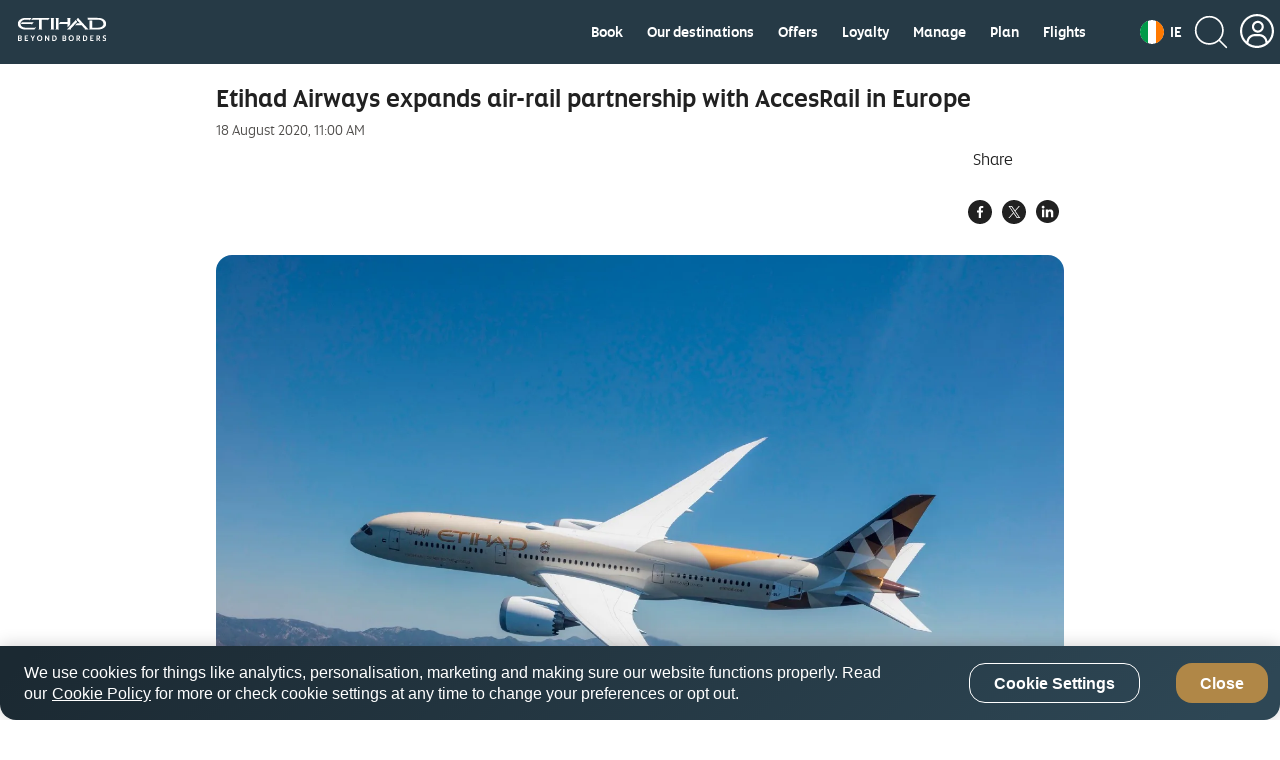

--- FILE ---
content_type: application/javascript
request_url: https://www.etihad.com/G1Z0n8/G/n/3urXAC_eFQ/1mtuwhfz6rNQwGDi/OTsqAg/ek/VcYBwEC3kB
body_size: 178165
content:
(function(){if(typeof Array.prototype.entries!=='function'){Object.defineProperty(Array.prototype,'entries',{value:function(){var index=0;const array=this;return {next:function(){if(index<array.length){return {value:[index,array[index++]],done:false};}else{return {done:true};}},[Symbol.iterator]:function(){return this;}};},writable:true,configurable:true});}}());(function(){U();Xs5();Sg5();var xK=function(){return ["\r#","_K5\n\x3fiB ","\vsA3r3\x3fSH!;","\f4QE","\n2cE","52OH+<\x00G(<>1\x3fF","N\x07:","<\x40\"1.5","[&+6%WX>7\r","M(\x3f\v+\x3f\x07W","*8\x40","\x07[$14)","","1$VE.9_\nD5t\v\x3f!6,sX\x3f\x3f","A3=+/5\x07]I,-","3+","M$5ogCw7Uk\f0!3 x_j3,\'g=2sf*.cx*a04gLoh*7h#\nob)/L3x*|5~T0\\tLuD\x07xx;0I$0Cu\vf\fS%^ }Do^[Y\v}:b2]\tq*LIY]\'L|h%\x3fh\nkb)L0\x07\x3f\"|2XT08\\szuD5|D3I$Cuv8S\"^ iDj\"^[Y}=b2Rq*3Io]#%Loh%\th#\nhb)/L31*2|5~T0\\vLuDxx;1I$0$Cu\fS2^ }Di]^[V}:b#]\tu-LII]\'Lgh%\x3fh#\nkb);L0\x07<\"|7XT\x3f\\szuD5x|\r3I$Cuv\tS\"^ uDj\"^[Y}=!b2Rq*3Io]\"%Loh%\x3fh#\nlb)/L4\x07*\n2|5~T0XtuD!xx;5I$0$Cu\vb\fS.^ }Dn\"^[V\v}:b;]\tq/IA]\'Ldh%\x3fh\nkb)3L0\x07%\"|1HT0\\szu\bD5xz3I+C\vuv\tqS\"^ mDj\"^[Yy=hb2R/q*3Io] 5Loh%h#\nfb)/L2!*Q|5~\x00T0\\pLuDxx;#I$0CuX\fS6^ }Do]^[V\v}:b=]\tq.LII]\'Ljh%\x3fh#\nkb)\'L0\x07.\"x2T sk\v3x*hJ\b2*6!fgb))60z\x3fm]^\"o6/ \n\\sl,U\vooY$\x075o9=0v\f*\'\"m\"d3\'-6:\n=Gsk\x07$:I\x40/L3\'>EE-%:02xhS\"<x(z\'g5o#\"*\bWot3Y0=x:j0+5mc\n#Ak\f 3\x3fx*j,,~42+uDsk\fIIj3\'>:O0.2si+$*\"0j3,9#Z(60a\x40 *3Et*j1\'~C2si/30x*j\tf;o\x00\fh1Y4 x*a53i:\tA4\f\"0<c\nA\'$5o\r42sG5Y4 x*a51<Lol%:\ns\x00* <j3,#Z(60P})*\";$j%D0\f$6Hl%:\n\f*\"0<c\n\x40\x0035oTvbsk\x07-83j3\' =Y13\x005\vL2DT0x/E&\'5{h}:2p\v\'\b7bv*j:\x07\v:l$<1/\x3f]k).\"0`)j3\'j:,;]\f)*\"\'Za\x07o`=\v+xS0t)j3!9\x00:X|n\f*\r;\x07aZ>bLG!5:2sk\n\f\"0<sA\"&","~(4I","e0","6A17:+66DO#*\'\n#\\N\x00","%\t3","4\x3fV","\"6_O#*-;p","A5"," 7(EY(,",">+\t%P\tN","\fN6!Z(&7\x3f<T","*1",";","89M","%\x3f\x07S","4*QC,2(\v%z^","FO5*","23","<s","\n\'\x3fK>","H\x006","/.","~F","=Fy912lO6\x07","=5\x3fVS>*\n4Q\nE","\r^\'A)","O2","4\x00FK!2\x3f0^Y","O*0\"4\x07F$9\\$\\X","O\nG\x07\x40 &","",">S~%,;\\=J","Y/7+","Y\b7C","%ZD","JX<}3=\t&=","\b2~\" ",",n&","\\\"!+,Ve=*\f$","4<6J|:o+7\t3","Z,*","6KE(<K","Z.$XO.*","&3WN\f.\"W","$6A^\x3f\nVM>","2","b5^","Y(%Ms","&)","\x07KF6","DK!+,","N2.","C2>","[N);","B.\"(;V"," +5Vy.,","\'W",".7AaIQ,a\"%e J+","1\";wR$-\n0mF ","=Fo5*\r>V","\x005K4:","p,t","_G(","\x07 \r\x40$\"(FE\x3f","!U",".","\x071[7&","Z",">Z","QE","#VH\'\\3",":Vc7\x40","~2e<(","\f$\\[","+7","&\x00A&\t.4fK*","&-SZ","S\\","\v\vf","6WD3=j","SC!;\"%xi8H!","XCRk","/;\x00bX$(\nV\x00N","[\t=`2\x3f\"(","\fN)$~5=\v\"(\x07Kn(-\b\'MY","4+6:Vc#.%.I","6J",";(!z","{PZ","SI.;\x076MD","C+*","!8[","1\x3f","\b\f<Pn\x071K#","=/\x3f","#Zi\v!6\x00~& *)2BC","5\\3/",";QO=*","6\f29N\t\'7\b,.B\n7%","2[\x07^\x00","\rF\b","4_","WM$1","NO","&6aO!;\n:","*]^\"*","\n.;%k.j","S\\,;\\","-ZV\x40",">DC.;F\n1V","4tJ2>",".\x07>Wg\b4\x00F","|+L*}\".,BK\x3f\x3fN#\x40NO","5D","|","\"^","<B\"1\x3fVF(-00W\nG","03VE:\r\b\f2|Y","\v(3FO\x3f\n","k(V","*","\b<L57","\v7\x07#2XN\x00","W\rJ",")\x3f\\5T\n\x40_\n<Jj&*\x3f",">\x07c&<7/S^$152Nn\x071K#","6\b","\f Hv","5oYY","5=","2M\"_\v",">3","AF","1","K_","%\\^6",")>JO))","9o\r-&w","^","^>","k4V","5QB\b(\r","\x00BK#","\v_S\bh;K)Zy*J;7\fb7[","3DO\x3f2#;G\x07~=\x40","JN\x3f7\b\\J2\x00K","m%K86M]F0J\"[:","^57\r","\x07|rFR]z\b","32!WY82","5/FC ;;.NB\'","VI\x3f\f \'V\nX\x002C74QL!;:PN","M/ *\x3f","$;Qy40\v$Px6F3\b/","&\x3f.\x40O,"," 9W_R<X\" g/VO+7wV\v\x3f3=[(8WI9"];};var zj=function(){O4=(FF.sjs_se_global_subkey?FF.sjs_se_global_subkey.push(RK):FF.sjs_se_global_subkey=[RK])&&FF.sjs_se_global_subkey;};var tN=function(DK,CV){return DK>=CV;};var hN=function qt(r4,d4){'use strict';var G4=qt;switch(r4){case v3:{O4.push(tm);var wt=xQ()[zN(ht)](IV,sA(sA([])),zH,fC);if(k9[VC()[RA(tC)].call(null,k4,ps,Gd,H2)]&&k9[VC()[RA(tC)].call(null,k4,Hm,Gd,sA(sA([])))][g4()[NQ(nK)].call(null,r0,gd)]&&k9[VC()[RA(tC)].call(null,k4,lj,Gd,As)][g4()[NQ(nK)].call(null,r0,gd)][JP()[zm(n4)](BK,kj)]){var OV=k9[s2(typeof VC()[RA(vP)],D0([],[][[]]))?VC()[RA(tC)](k4,q0,Gd,VN):VC()[RA(Gg)](lK,g2,B0,B0)][g4()[NQ(nK)].apply(null,[r0,gd])][JP()[zm(n4)].call(null,BK,kj)];try{var cs=O4.length;var dP=sA({});var Q2=k9[VC()[RA(IV)](nm,fK,N2,w2)][VC()[RA(p7)].call(null,Qt,sA(sA([])),ls,fC)](ZK(k9[VC()[RA(IV)](nm,W7,N2,sA(sA(W7)))][JP()[zm(Vm)](PN,mG)](),Fr))[xQ()[zN(g2)].call(null,Sg,EP,PT,W7)]();k9[VC()[RA(tC)](k4,Rg,Gd,sA(sA(W7)))][PK(typeof g4()[NQ(F0)],'undefined')?g4()[NQ(B2)](Ss,CT):g4()[NQ(nK)].call(null,r0,gd)][JP()[zm(n4)].apply(null,[BK,kj])]=Q2;var Yt=PK(k9[s2(typeof VC()[RA(Rg)],D0([],[][[]]))?VC()[RA(tC)](k4,sA({}),Gd,sA(sA(W7))):VC()[RA(Gg)](Cr,Ut,Y0,lC)][g4()[NQ(nK)].call(null,r0,gd)][JP()[zm(n4)].call(null,BK,kj)],Q2);var vK=Yt?s2(typeof g4()[NQ(tV)],D0('',[][[]]))?g4()[NQ(nr)].apply(null,[x0,tQ]):g4()[NQ(B2)].call(null,Jr,xV):xQ()[zN(G2)].apply(null,[sA([]),sA([]),Zd,q0]);k9[VC()[RA(tC)].apply(null,[k4,sA({}),Gd,sA(W7)])][PK(typeof g4()[NQ(N7)],'undefined')?g4()[NQ(B2)](PP,w2):g4()[NQ(nK)].apply(null,[r0,gd])][JP()[zm(n4)](BK,kj)]=OV;var Gr;return O4.pop(),Gr=vK,Gr;}catch(st){O4.splice(Wm(cs,G2),Infinity,tm);if(s2(k9[VC()[RA(tC)](k4,IV,Gd,W7)][PK(typeof g4()[NQ(F0)],D0('',[][[]]))?g4()[NQ(B2)](wQ,Xm):g4()[NQ(nK)](r0,gd)][JP()[zm(n4)].call(null,BK,kj)],OV)){k9[PK(typeof VC()[RA(fC)],D0([],[][[]]))?VC()[RA(Gg)].call(null,zr,W7,rt,G7):VC()[RA(tC)].call(null,k4,EP,Gd,N7)][g4()[NQ(nK)](r0,gd)][JP()[zm(n4)](BK,kj)]=OV;}var Zg;return O4.pop(),Zg=wt,Zg;}}else{var Nm;return O4.pop(),Nm=wt,Nm;}O4.pop();}break;case mO:{O4.push(EK);var k7;return k7=sA(kK(PK(typeof JP()[zm(B0)],D0('',[][[]]))?JP()[zm(XK)](xC,Ar):JP()[zm(G2)](DA,k2),k9[dr()[gm(H4)](cQ,nr,wK)][JP()[zm(lt)].call(null,Jv,GG)][cP()[Ug(fV)].apply(null,[q2,VN,Or,Qr,H4,Tv])][s2(typeof xQ()[zN(rA)],'undefined')?xQ()[zN(C2)](cm,sA(G2),t9,XK):xQ()[zN(GC)].call(null,B2,Vm,Pr,zr)])||kK(JP()[zm(G2)].apply(null,[DA,k2]),k9[s2(typeof dr()[gm(BK)],'undefined')?dr()[gm(H4)](w2,nr,wK):dr()[gm(QC)](Vm,H4,jQ)][JP()[zm(lt)](Jv,GG)][cP()[Ug(fV)](ht,QP,Or,zs,H4,Tv)][dr()[gm(V4)](Vm,nt,X2)])),O4.pop(),k7;}break;case T5:{O4.push(A4);var Dt=xQ()[zN(ht)].apply(null,[nK,tC,P3,fC]);try{var jP=O4.length;var mC=sA({});if(k9[VC()[RA(tC)](k4,XK,sB,BK)][g4()[NQ(nK)](r0,sN)]&&k9[VC()[RA(tC)](k4,MN,sB,tC)][g4()[NQ(nK)](r0,sN)][W7]){var HK=PK(k9[VC()[RA(tC)].call(null,k4,Hm,sB,Gg)][g4()[NQ(nK)](r0,sN)][DN()[pm(nK)](mQ,zs,sA({}),WK)](WV[K0]),k9[VC()[RA(tC)](k4,nT,sB,sA(W7))][g4()[NQ(nK)](r0,sN)][W7]);var sv=HK?g4()[NQ(nr)](x0,BQ):xQ()[zN(G2)](k4,qQ,s6,q0);var H0;return O4.pop(),H0=sv,H0;}else{var tt;return O4.pop(),tt=Dt,tt;}}catch(Qs){O4.splice(Wm(jP,G2),Infinity,A4);var zP;return O4.pop(),zP=Dt,zP;}O4.pop();}break;case LO:{O4.push(rg);if(k9[dr()[gm(H4)].apply(null,[lC,nr,OC])][s2(typeof g4()[NQ(tV)],D0('',[][[]]))?g4()[NQ(n4)](Mr,w4):g4()[NQ(B2)].call(null,bP,jN)]){if(k9[PK(typeof VC()[RA(p7)],'undefined')?VC()[RA(Gg)](R2,cQ,bN,VQ):VC()[RA(VK)].call(null,I0,f2,SA,sA([]))][s2(typeof Ls()[S0(Us)],D0(VC()[RA(H4)](IA,zs,E8,IV),[][[]]))?Ls()[S0(xA)](JC,JC,ZC,mK):Ls()[S0(nr)](F4,n4,JN,kA)](k9[dr()[gm(H4)](q2,nr,OC)][g4()[NQ(n4)].apply(null,[Mr,w4])][JP()[zm(G2)].call(null,DA,At)],DN()[pm(cK)](Ur,rV,Y4,Fg))){var wP;return wP=g4()[NQ(nr)](x0,R0),O4.pop(),wP;}var Hg;return Hg=JP()[zm(ht)].call(null,x0,HT),O4.pop(),Hg;}var GP;return GP=PK(typeof xQ()[zN(MC)],D0('',[][[]]))?xQ()[zN(GC)].call(null,Gg,G2,NN,FC):xQ()[zN(ht)](sA(sA([])),F0,Cs,fC),O4.pop(),GP;}break;case QF:{O4.push(pr);var nQ=xQ()[zN(ht)](G2,G7,Lg,fC);try{var lQ=O4.length;var Tt=sA(F8);nQ=s2(typeof k9[xQ()[zN(mv)](G7,cm,YQ,Y4)],Ls()[S0(W7)](IA,Vm,Ft,Ev))?g4()[NQ(nr)](x0,vN):xQ()[zN(G2)](Ut,sA({}),j7,q0);}catch(Ks){O4.splice(Wm(lQ,G2),Infinity,pr);nQ=g4()[NQ(fs)](lC,RC);}var BC;return O4.pop(),BC=nQ,BC;}break;case nG:{O4.push(S7);var K7=xQ()[zN(ht)].apply(null,[Q4,tV,wv,fC]);try{var jr=O4.length;var tP=sA([]);K7=k9[DN()[pm(J0)].call(null,Pg,sA(sA({})),mv,Y4)][JP()[zm(G2)].apply(null,[DA,Rm])][DN()[pm(H4)](Ig,Sg,tv,rA)](JP()[zm(nT)](HA,BN))?g4()[NQ(nr)].call(null,x0,KV):xQ()[zN(G2)](fN,IV,rr,q0);}catch(SV){O4.splice(Wm(jr,G2),Infinity,S7);K7=g4()[NQ(fs)].apply(null,[lC,pQ]);}var qP;return O4.pop(),qP=K7,qP;}break;case sf:{O4.push(C4);var Ct=c0()[vt(XK)](G2,Us,T4,Qr,VK);var FK=sA(sA(Wp));try{var TP=O4.length;var ZP=sA(F8);var fT=W7;try{var hC=k9[Ls()[S0(Sg)](IV,fK,C2,gg)][PK(typeof JP()[zm(IV)],'undefined')?JP()[zm(XK)](Zm,Or):JP()[zm(G2)](DA,Pr)][xQ()[zN(g2)].call(null,g2,Ut,OQ,W7)];k9[VC()[RA(VK)].apply(null,[I0,B2,SP,rV])][dr()[gm(Kt)](zs,sP,xt)](hC)[xQ()[zN(g2)].call(null,BK,sA(sA(G2)),OQ,W7)]();}catch(v4){O4.splice(Wm(TP,G2),Infinity,C4);if(v4[dr()[gm(F0)].call(null,JC,Hm,qK)]&&PK(typeof v4[s2(typeof dr()[gm(lt)],D0('',[][[]]))?dr()[gm(F0)].call(null,Sg,Hm,qK):dr()[gm(QC)](MC,qQ,Nv)],xQ()[zN(IA)](fN,bm,GV,Js))){v4[dr()[gm(F0)](MC,Hm,qK)][Ls()[S0(GC)].apply(null,[nr,Kt,wC,tg])](XP()[w0(MN)](gg,Gv,vP,sA(W7),mv,G2))[JP()[zm(MN)](Vs,Gs)](function(ms){O4.push(Z0);if(ms[dr()[gm(CK)](Qr,IA,DQ)](xQ()[zN(BK)](sA(G2),K0,fQ,DP))){FK=sA(sA({}));}if(ms[dr()[gm(CK)](sA({}),IA,DQ)](PK(typeof c0()[vt(LP)],'undefined')?c0()[vt(B2)](m4,Q4,w4,Av,F0):c0()[vt(tV)](g2,Us,kT,vQ,g7))){fT++;}O4.pop();});}}Ct=PK(fT,s4)||FK?g4()[NQ(nr)](x0,dv):xQ()[zN(G2)](sA({}),lt,fm,q0);}catch(hj){O4.splice(Wm(TP,G2),Infinity,C4);Ct=g4()[NQ(fs)](lC,rt);}var MP;return O4.pop(),MP=Ct,MP;}break;case zf:{O4.push(QT);try{var TQ=O4.length;var UC=sA([]);var Sr=W7;var RQ=k9[PK(typeof VC()[RA(fC)],'undefined')?VC()[RA(Gg)](wg,MC,AA,EP):VC()[RA(VK)](I0,JC,GA,fN)][s2(typeof Ls()[S0(cQ)],D0(s2(typeof VC()[RA(W7)],D0('',[][[]]))?VC()[RA(H4)].call(null,IA,VN,p3,JC):VC()[RA(Gg)](E7,s4,QV,sA(sA(G2))),[][[]]))?Ls()[S0(xA)](JC,NK,ZC,hr):Ls()[S0(nr)].apply(null,[JC,cQ,KN,B2])](k9[g4()[NQ(rV)].apply(null,[bs,xm])][s2(typeof JP()[zm(H4)],D0('',[][[]]))?JP()[zm(G2)](DA,Zr):JP()[zm(XK)].apply(null,[l4,N0])],JP()[zm(Hm)](vQ,SA));if(RQ){Sr++;sA(sA(RQ[g4()[NQ(cm)](bm,jN)]))&&k0(RQ[g4()[NQ(cm)](bm,jN)][xQ()[zN(g2)](N7,s4,EC,W7)]()[Ls()[S0(Us)](H4,lj,W7,XI)](JP()[zm(Y4)](BS,MM)),KW(G2))&&Sr++;}var ET=Sr[xQ()[zN(g2)](bX,g2,EC,W7)]();var BU;return O4.pop(),BU=ET,BU;}catch(G1){O4.splice(Wm(TQ,G2),Infinity,QT);var IM;return IM=xQ()[zN(ht)](fK,sA([]),l0,fC),O4.pop(),IM;}O4.pop();}break;case LB:{O4.push(L1);if(sA(k9[dr()[gm(H4)](Us,nr,GX)][s2(typeof DN()[pm(mv)],D0('',[][[]]))?DN()[pm(jc)](Ck,sA(sA(W7)),nT,N7):DN()[pm(Q4)](Bh,F0,VK,wz)])){var Mh=PK(typeof k9[dr()[gm(H4)].call(null,sA([]),nr,GX)][xQ()[zN(ps)](W7,Qr,DV,nE)],s2(typeof Ls()[S0(B2)],'undefined')?Ls()[S0(W7)](IA,fN,Ft,xL):Ls()[S0(nr)](bM,G7,XD,r0))?g4()[NQ(nr)].apply(null,[x0,SU]):JP()[zm(ht)].call(null,x0,Uq);var Zz;return O4.pop(),Zz=Mh,Zz;}var KU;return KU=xQ()[zN(ht)].apply(null,[sA([]),Y4,Xr,fC]),O4.pop(),KU;}break;case Hf:{O4.push(Ck);var CL=s2(typeof xQ()[zN(cq)],D0([],[][[]]))?xQ()[zN(ht)](sA({}),qQ,Wg,fC):xQ()[zN(GC)](sA(sA([])),XK,gx,qY);try{var xq=O4.length;var Lx=sA({});CL=s2(typeof k9[VC()[RA(UD)].call(null,CK,fV,fX,ps)],Ls()[S0(W7)].call(null,IA,BK,Ft,Sq))?g4()[NQ(nr)].call(null,x0,wI):xQ()[zN(G2)](n4,bm,wv,q0);}catch(zU){O4.splice(Wm(xq,G2),Infinity,Ck);CL=g4()[NQ(fs)].apply(null,[lC,TS]);}var Rk;return O4.pop(),Rk=CL,Rk;}break;case Wp:{O4.push(rW);var xD=kK(xQ()[zN(lt)](sA({}),Qt,Rx,K0),k9[dr()[gm(H4)].call(null,nr,nr,cE)])||k0(k9[PK(typeof VC()[RA(rA)],'undefined')?VC()[RA(Gg)].apply(null,[l1,Us,AI,Ok]):VC()[RA(tC)](k4,mv,cI,qQ)][s2(typeof JP()[zm(W7)],'undefined')?JP()[zm(rV)](G2,w4):JP()[zm(XK)].apply(null,[Fc,Fw])],W7)||k0(k9[VC()[RA(tC)].call(null,k4,tv,cI,sA(sA([])))][s2(typeof VC()[RA(Gg)],D0('',[][[]]))?VC()[RA(ps)].apply(null,[Fg,B2,mK,NK]):VC()[RA(Gg)].apply(null,[PD,Fc,ht,W7])],W7);var JM=k9[dr()[gm(H4)](tv,nr,cE)][g4()[NQ(gx)](cz,zX)](VC()[RA(BK)](N7,tv,bx,sA(sA([]))))[s2(typeof dr()[gm(fs)],D0('',[][[]]))?dr()[gm(Ut)](tV,rW,fW):dr()[gm(QC)](sA(sA({})),Qh,VW)];var qh=k9[dr()[gm(H4)](Qr,nr,cE)][g4()[NQ(gx)].apply(null,[cz,zX])](PK(typeof Ls()[S0(IV)],D0([],[][[]]))?Ls()[S0(nr)](Sz,G7,pS,zL):Ls()[S0(K0)](cQ,k4,tY,qX))[dr()[gm(Ut)](Rg,rW,fW)];var OI=k9[dr()[gm(H4)](lC,nr,cE)][g4()[NQ(gx)].apply(null,[cz,zX])](DN()[pm(fC)](Hh,nT,Rg,k4))[dr()[gm(Ut)].apply(null,[VK,rW,fW])];var ZD;return ZD=(PK(typeof VC()[RA(JC)],D0([],[][[]]))?VC()[RA(Gg)](fz,sA(sA([])),fX,n4):VC()[RA(H4)].call(null,IA,G7,GM,Qr))[g4()[NQ(LP)](Sg,cW)](xD?g4()[NQ(nr)](x0,nw):PK(typeof xQ()[zN(rA)],'undefined')?xQ()[zN(GC)].call(null,mv,tC,T4,qY):xQ()[zN(G2)](sA(sA(G2)),K0,pE,q0),DN()[pm(x0)](qY,B0,gx,kx))[g4()[NQ(LP)].call(null,Sg,cW)](JM?g4()[NQ(nr)](x0,nw):xQ()[zN(G2)](nE,MC,pE,q0),DN()[pm(x0)](qY,QC,rL,kx))[PK(typeof g4()[NQ(GC)],'undefined')?g4()[NQ(B2)].apply(null,[QY,gz]):g4()[NQ(LP)].call(null,Sg,cW)](qh?g4()[NQ(nr)].call(null,x0,nw):PK(typeof xQ()[zN(H4)],'undefined')?xQ()[zN(GC)](Av,tV,TD,ST):xQ()[zN(G2)].call(null,PN,tC,pE,q0),DN()[pm(x0)](qY,B2,sA(G2),kx))[g4()[NQ(LP)].call(null,Sg,cW)](OI?g4()[NQ(nr)].apply(null,[x0,nw]):PK(typeof xQ()[zN(tC)],D0('',[][[]]))?xQ()[zN(GC)](rS,f2,Kt,HA):xQ()[zN(G2)](BK,zs,pE,q0)),O4.pop(),ZD;}break;case t3:{O4.push(FX);try{var WX=O4.length;var Th=sA(F8);var AE=new (k9[dr()[gm(H4)](sA(sA({})),nr,Aq)][s2(typeof JP()[zm(vQ)],D0('',[][[]]))?JP()[zm(lt)](Jv,tT):JP()[zm(XK)].apply(null,[TX,mU])][cP()[Ug(fV)](sA({}),sA(sA({})),cW,bs,H4,Tv)][PK(typeof xQ()[zN(x0)],D0([],[][[]]))?xQ()[zN(GC)](J0,sA([]),sD,sU):xQ()[zN(C2)](GC,sA([]),Ms,XK)])();var Qz=new (k9[dr()[gm(H4)](IA,nr,Aq)][PK(typeof JP()[zm(fS)],D0([],[][[]]))?JP()[zm(XK)](bE,l1):JP()[zm(lt)](Jv,tT)][cP()[Ug(fV)](W7,vP,cW,rM,H4,Tv)][dr()[gm(V4)](sA(sA([])),nt,Sv)])();var QU;return O4.pop(),QU=sA(F8),QU;}catch(lh){O4.splice(Wm(WX,G2),Infinity,FX);var JW;return JW=PK(lh[s2(typeof g4()[NQ(Rg)],'undefined')?g4()[NQ(W7)](tV,v6):g4()[NQ(B2)].call(null,wQ,CW)][dr()[gm(NK)](sA(G2),rV,Pm)],xQ()[zN(Kt)].call(null,fN,nT,BT,KL)),O4.pop(),JW;}O4.pop();}break;}};var Wm=function(nq,tU){return nq-tU;};var kh=function(sL,lz){return sL/lz;};var kK=function(bD,gY){return bD in gY;};var bL=function(){var zx;if(typeof k9["window"]["XMLHttpRequest"]!=='undefined'){zx=new (k9["window"]["XMLHttpRequest"])();}else if(typeof k9["window"]["XDomainRequest"]!=='undefined'){zx=new (k9["window"]["XDomainRequest"])();zx["onload"]=function(){this["readyState"]=4;if(this["onreadystatechange"] instanceof k9["Function"])this["onreadystatechange"]();};}else{zx=new (k9["window"]["ActiveXObject"])('Microsoft.XMLHTTP');}if(typeof zx["withCredentials"]!=='undefined'){zx["withCredentials"]=true;}return zx;};var Rz=function(){return qx.apply(this,[vj,arguments]);};var AU=function(){return k1.apply(this,[jb,arguments]);};var AL=function(ZX){return void ZX;};var Xx=function(){return [];};var UU=function(LT,xT){return LT==xT;};var cL=function(Sh){return k9["Math"]["floor"](k9["Math"]["random"]()*Sh["length"]);};var xh=function(){return k1.apply(this,[k8,arguments]);};var zz=function(RU,FD){return RU>>FD;};var sS=function(Zw){if(k9["document"]["cookie"]){try{var mY=k9["document"]["cookie"]["split"]('; ');var qS=null;var RW=null;for(var dL=0;dL<mY["length"];dL++){var S1=mY[dL];if(S1["indexOf"](""["concat"](Zw,"="))===0){var ZU=S1["substring"](""["concat"](Zw,"=")["length"]);if(ZU["indexOf"]('~')!==-1||k9["decodeURIComponent"](ZU)["indexOf"]('~')!==-1){qS=ZU;}}else if(S1["startsWith"](""["concat"](Zw,"_"))){var Eh=S1["indexOf"]('=');if(Eh!==-1){var QL=S1["substring"](Eh+1);if(QL["indexOf"]('~')!==-1||k9["decodeURIComponent"](QL)["indexOf"]('~')!==-1){RW=QL;}}}}if(RW!==null){return RW;}if(qS!==null){return qS;}}catch(TY){return false;}}return false;};var jI=function(){return Tk.apply(this,[t3,arguments]);};var nD=function(jM,Uc){return jM%Uc;};var jh=function(){return US.apply(this,[Hf,arguments]);};var UT=function hL(jX,ED){var HU=hL;var wk=PE(new Number(A3),Gz);var fU=wk;wk.set(jX);for(jX;fU+jX!=fj;jX){switch(fU+jX){case Y9:{var SL=ED[Wp];O4.push(Vw);jX+=OO;if(s2(typeof k9[xQ()[zN(IV)](sA(sA({})),sA(sA(G2)),Lf,p7)],Ls()[S0(W7)].call(null,IA,w2,Ft,cA))&&k9[s2(typeof xQ()[zN(IA)],D0([],[][[]]))?xQ()[zN(IV)].apply(null,[bX,nr,Lf,p7]):xQ()[zN(GC)].apply(null,[sA(W7),N7,fX,tk])][Ls()[S0(G2)](VK,MC,Or,d7)]){k9[VC()[RA(VK)].apply(null,[I0,GC,Xr,sA(sA(G2))])][dr()[gm(VK)](PN,HA,Et)](SL,k9[xQ()[zN(IV)].apply(null,[sA(sA([])),Kt,Lf,p7])][Ls()[S0(G2)].apply(null,[VK,bs,Or,d7])],BL(Hf,[g4()[NQ(NK)](mv,z8),s2(typeof g4()[NQ(Kt)],D0('',[][[]]))?g4()[NQ(f2)](zT,bQ):g4()[NQ(B2)].apply(null,[ID,sX])]));}k9[s2(typeof VC()[RA(W7)],D0('',[][[]]))?VC()[RA(VK)].apply(null,[I0,Fc,Xr,sA({})]):VC()[RA(Gg)](N7,fK,Cx,JC)][PK(typeof dr()[gm(s4)],'undefined')?dr()[gm(QC)](Gg,Dk,zW):dr()[gm(VK)](bs,HA,Et)](SL,JP()[zm(VK)](cz,CQ),BL(Hf,[g4()[NQ(NK)](mv,z8),sA(Wp)]));O4.pop();}break;case O5:{ZY[DN()[pm(nr)](zI,ht,sA({}),pz)]=function(Oh,JU){return hL.apply(this,[Xd,arguments]);};ZY[DN()[pm(IV)](DX,H4,rL,Hm)]=VC()[RA(H4)].call(null,IA,XK,pC,gx);var Yh;jX+=s9;return Yh=ZY(ZY[xQ()[zN(VK)](sA([]),fK,Nv,cc)]=G2),O4.pop(),Yh;}break;case A6:{jX+=TO;ZY[g4()[NQ(nm)].call(null,NK,B6)]=function(SL){return hL.apply(this,[QF,arguments]);};}break;case mp:{jX-=XF;ZY[g4()[NQ(Kt)](B2,Aq)]=function(Mq,jU,BW){O4.push(UY);if(sA(ZY[DN()[pm(nr)].apply(null,[xM,W7,Ok,pz])](Mq,jU))){k9[VC()[RA(VK)](I0,sA(sA(W7)),F4,Us)][PK(typeof dr()[gm(XK)],'undefined')?dr()[gm(QC)](vP,Tq,Kx):dr()[gm(VK)](Ut,HA,If)](Mq,jU,BL(Hf,[c0()[vt(G2)](Gg,bs,Kw,JC,vL),sA(sA([])),g4()[NQ(cm)].apply(null,[bm,hz]),BW]));}O4.pop();};}break;case Kp:{ZY[VC()[RA(Kt)](vP,nr,MQ,VQ)]=function(OL,pM){O4.push(jL);if(dE(pM,G2))OL=ZY(OL);if(dE(pM,IV)){var Kq;return O4.pop(),Kq=OL,Kq;}if(dE(pM,s4)&&PK(typeof OL,Ls()[S0(XK)](GC,rL,GC,dk))&&OL&&OL[JP()[zm(VK)](cz,Xq)]){var Fk;return O4.pop(),Fk=OL,Fk;}var WU=k9[VC()[RA(VK)](I0,cK,NW,tv)][dr()[gm(Kt)](VQ,sP,GY)](null);ZY[g4()[NQ(nm)].apply(null,[NK,qc])](WU);k9[VC()[RA(VK)](I0,Rg,NW,sA({}))][dr()[gm(VK)].apply(null,[fK,HA,A2])](WU,VC()[RA(cm)].call(null,cK,sA(sA(W7)),PW,xA),BL(Hf,[s2(typeof c0()[vt(B2)],'undefined')?c0()[vt(G2)].apply(null,[Gg,B0,RL,sA({}),vL]):c0()[vt(B2)](IL,HA,NM,fV,VK),sA(sA([])),s2(typeof g4()[NQ(G2)],D0('',[][[]]))?g4()[NQ(NK)].apply(null,[mv,wX]):g4()[NQ(B2)](fz,xz),OL]));if(dE(pM,XK)&&II(typeof OL,xQ()[zN(IA)](MN,GC,xC,Js)))for(var fx in OL)ZY[g4()[NQ(Kt)](B2,Uk)](WU,fx,function(Jc){return OL[Jc];}.bind(null,fx));var Nh;return O4.pop(),Nh=WU,Nh;};jX-=AF;}break;case fR:{jX+=jf;var ZY=function(cX){O4.push(jY);if(dI[cX]){var FL;return FL=dI[cX][VC()[RA(IA)].call(null,H4,sA([]),Bt,Hm)],O4.pop(),FL;}var Xh=dI[cX]=BL(Hf,[JP()[zm(IA)].apply(null,[k4,X7]),cX,dr()[gm(IA)].apply(null,[Gg,kx,Bg]),sA({}),VC()[RA(IA)](H4,vP,Bt,sA(sA(G2))),{}]);jw[cX].call(Xh[VC()[RA(IA)].apply(null,[H4,B2,Bt,QC])],Xh,Xh[VC()[RA(IA)](H4,As,Bt,p7)],ZY);Xh[dr()[gm(IA)](tV,kx,Bg)]=sA(sA([]));var pI;return pI=Xh[VC()[RA(IA)](H4,sA(W7),Bt,Q4)],O4.pop(),pI;};}break;case q:{var Bx;return O4.pop(),Bx=sM[vk],Bx;}break;case Ef:{O4.pop();jX+=I8;}break;case B5:{jX+=sG;var wM;return O4.pop(),wM=xc,wM;}break;case Vj:{var dI={};jX+=l3;O4.push(xV);ZY[c0()[vt(W7)].apply(null,[G2,B0,tQ,IV,vL])]=jw;ZY[xQ()[zN(H4)](x0,ps,Rm,s4)]=dI;}break;case xG:{jX-=D5;ZY[c0()[vt(XK)].call(null,G2,n4,tD,IA,VK)]=function(hI){O4.push(vU);var VL=hI&&hI[JP()[zm(VK)](cz,SN)]?function Yk(){O4.push(xU);var hE;return hE=hI[VC()[RA(cm)].call(null,cK,w2,Fq,W7)],O4.pop(),hE;}:function zE(){return hI;};ZY[g4()[NQ(Kt)].apply(null,[B2,Cs])](VL,g4()[NQ(cQ)].call(null,s4,KI),VL);var rU;return O4.pop(),rU=VL,rU;};}break;case NZ:{jX-=qG;for(var bS=G2;wY(bS,ED[s2(typeof VC()[RA(nm)],'undefined')?VC()[RA(W7)](mv,fV,Zf,H4):VC()[RA(Gg)](Fw,sA(W7),TM,zs)]);bS++){var Gw=ED[bS];if(s2(Gw,null)&&s2(Gw,undefined)){for(var rq in Gw){if(k9[VC()[RA(VK)].apply(null,[I0,HA,wS,rL])][JP()[zm(G2)].apply(null,[DA,sB])][DN()[pm(H4)].call(null,qr,HA,sA(G2),rA)].call(Gw,rq)){xc[rq]=Gw[rq];}}}}}break;case rG:{k9[dr()[gm(H4)].apply(null,[nK,nr,Bz])][dr()[gm(cm)].apply(null,[ht,Vm,vD])]=function(vE){O4.push(tS);var lM=s2(typeof VC()[RA(IV)],D0('',[][[]]))?VC()[RA(H4)].apply(null,[IA,ps,wG,qQ]):VC()[RA(Gg)].call(null,Wz,Y4,NK,nE);var VY=DN()[pm(Kt)](EI,fS,Kt,nm);var p1=k9[dr()[gm(s4)](Vm,fV,LC)](vE);for(var Lc,Zc,r1=W7,VU=VY;p1[g4()[NQ(IV)].apply(null,[kY,HL])](UI(r1,FF[cP()[Ug(W7)](q0,qQ,l4,ht,B2,Iq)]()))||(VU=c0()[vt(s4)].apply(null,[G2,Us,GA,tC,w1]),nD(r1,WV[G2]));lM+=VU[s2(typeof g4()[NQ(Gg)],D0('',[][[]]))?g4()[NQ(IV)].apply(null,[kY,HL]):g4()[NQ(B2)](Iz,Hw)](dE(N7,zz(Lc,Wm(IV,ZK(nD(r1,G2),IV)))))){Zc=p1[VC()[RA(NK)](GC,sA({}),nX,rM)](r1+=kh(B2,WV[XK]));if(k0(Zc,LL)){throw new DI(xQ()[zN(nm)].call(null,sA(sA([])),G2,TK,Ok));}Lc=UI(AM(Lc,IV),Zc);}var Ez;return O4.pop(),Ez=lM,Ez;};jX-=hF;}break;case n6:{var Oh=ED[Wp];var JU=ED[F8];jX-=U8;O4.push(lk);var d1;return d1=k9[VC()[RA(VK)].apply(null,[I0,rM,TX,jc])][PK(typeof JP()[zm(f2)],'undefined')?JP()[zm(XK)].apply(null,[M1,Mk]):JP()[zm(G2)].apply(null,[DA,S4])][PK(typeof DN()[pm(VK)],D0('',[][[]]))?DN()[pm(Q4)].apply(null,[pU,N7,mv,VI]):DN()[pm(H4)](mV,W7,sA(sA({})),rA)].call(Oh,JU),O4.pop(),d1;}break;case L9:{jX-=bH;var jw=ED[Wp];}break;case q3:{(function(){return hL.apply(this,[O6,arguments]);}());jX-=nG;O4.pop();}break;case jp:{jX+=v3;var Bk=ED[Wp];var Lz=ED[F8];O4.push(hr);if(PK(Bk,null)||PK(Bk,undefined)){throw new (k9[xQ()[zN(Kt)](QP,Kt,cC,KL)])(JP()[zm(cm)].apply(null,[nL,DS]));}var xc=k9[VC()[RA(VK)](I0,p7,wS,sA(sA([])))](Bk);}break;case wp:{var rY=ED[Wp];O4.push(BX);this[dr()[gm(nm)](VK,vQ,bt)]=rY;jX-=zB;O4.pop();}break;case M5:{var DI=function(rY){return hL.apply(this,[s9,arguments]);};O4.push(GL);if(PK(typeof k9[dr()[gm(cm)].apply(null,[Ok,Vm,vD])],PK(typeof JP()[zm(nm)],'undefined')?JP()[zm(XK)].call(null,Hc,Uz):JP()[zm(Kt)].call(null,tC,pB))){var dS;return O4.pop(),dS=sA({}),dS;}DI[JP()[zm(G2)].call(null,DA,rh)]=new (k9[g4()[NQ(rM)](nm,qV)])();jX-=FR;DI[JP()[zm(G2)](DA,rh)][dr()[gm(NK)].call(null,f2,rV,K1)]=xQ()[zN(cm)].apply(null,[UD,bX,XD,cz]);}break;case SR:{var Bc=ED[Wp];var YU=ED[F8];O4.push(vQ);jX+=Nj;if(s2(typeof k9[VC()[RA(VK)](I0,F0,Jv,q0)][DN()[pm(IA)](Sq,w1,vQ,B2)],JP()[zm(Kt)](tC,KD))){k9[s2(typeof VC()[RA(G2)],D0('',[][[]]))?VC()[RA(VK)](I0,C2,Jv,H4):VC()[RA(Gg)].call(null,Az,nm,Hq,w2)][dr()[gm(VK)].call(null,JC,HA,DS)](k9[VC()[RA(VK)](I0,ps,Jv,nT)],DN()[pm(IA)].call(null,Sq,Rg,sA({}),B2),BL(Hf,[g4()[NQ(NK)](mv,Fw),function(Bk,Lz){return hL.apply(this,[gO,arguments]);},VC()[RA(nm)].call(null,DP,g2,Ox,VN),sA(Wp),DN()[pm(VK)](Ev,GC,fN,gh),sA(sA(F8))]));}}break;case V8:{var sM=ED[Wp];var vk=ED[F8];jX+=lR;var dD=ED[FR];O4.push(cY);k9[VC()[RA(VK)](I0,Fc,IT,sA(sA(G2)))][PK(typeof dr()[gm(H4)],D0([],[][[]]))?dr()[gm(QC)](Vm,Oz,tg):dr()[gm(VK)](sA(G2),HA,EA)](sM,vk,BL(Hf,[g4()[NQ(NK)](mv,WL),dD,c0()[vt(G2)].apply(null,[Gg,fK,HD,ht,vL]),sA(W7),DN()[pm(VK)](b6,Hm,sA(sA(W7)),gh),sA(W7),VC()[RA(nm)](DP,IV,QM,jc),sA(W7)]));}break;case gZ:{var NE=ED[Wp];jX-=xZ;O4.push(Ok);var sz=BL(Hf,[cP()[Ug(Kt)](fC,sA(sA([])),mL,ps,GC,LX),NE[W7]]);kK(G2,NE)&&(sz[g4()[NQ(k4)](w1,nE)]=NE[G2]),kK(XK,NE)&&(sz[s2(typeof dr()[gm(nm)],D0('',[][[]]))?dr()[gm(tC)](tV,pz,tS):dr()[gm(QC)].call(null,rS,TS,jk)]=NE[WV[VK]],sz[s2(typeof c0()[vt(s4)],'undefined')?c0()[vt(Gg)](IV,xW,ZC,nK,w1):c0()[vt(B2)].call(null,qk,NK,Y0,G7,fm)]=NE[B2]),this[PK(typeof XP()[w0(VK)],'undefined')?XP()[w0(VK)].apply(null,[qY,nr,GC,QC,xA,MW]):XP()[w0(Kt)].apply(null,[vM,mL,K0,k4,Qr,Gg])][g4()[NQ(IA)](xW,KS)](sz);O4.pop();}break;case kG:{jX-=w5;var Rc=ED[Wp];O4.push(gM);var pX=Rc[xQ()[zN(K0)].apply(null,[p7,cK,VP,Vm])]||{};pX[xQ()[zN(Us)].call(null,Ut,sA(W7),c3,H2)]=g4()[NQ(rA)].call(null,vQ,SQ),delete pX[cP()[Ug(8)](sA({}),30,895,22,3,448)],Rc[xQ()[zN(K0)](x0,As,VP,Vm)]=pX;O4.pop();}break;case db:{var TI=ED[Wp];var FY=ED[F8];var DE=ED[FR];O4.push(gx);k9[VC()[RA(VK)].apply(null,[I0,PN,sY,fs])][dr()[gm(VK)].apply(null,[nT,HA,kX])](TI,FY,BL(Hf,[g4()[NQ(NK)](mv,px),DE,c0()[vt(G2)](Gg,F0,OW,CK,vL),sA(W7),s2(typeof DN()[pm(C2)],'undefined')?DN()[pm(VK)].apply(null,[S9,sA(sA(W7)),cq,gh]):DN()[pm(Q4)](HE,n4,VK,wq),sA(W7),VC()[RA(nm)](DP,Y4,tD,bX),sA(W7)]));var sE;jX+=AR;return O4.pop(),sE=TI[FY],sE;}break;case q8:{var Ch=ED[Wp];O4.push(TS);jX+=xd;var kM=BL(Hf,[cP()[Ug(Kt)].apply(null,[ht,XK,kX,nT,GC,LX]),Ch[W7]]);kK(G2,Ch)&&(kM[g4()[NQ(k4)].apply(null,[w1,Cc])]=Ch[G2]),kK(XK,Ch)&&(kM[dr()[gm(tC)](H4,pz,DT)]=Ch[XK],kM[c0()[vt(Gg)].apply(null,[IV,VK,Yz,bs,w1])]=Ch[B2]),this[XP()[w0(Kt)](vM,kX,MC,rL,bm,Gg)][g4()[NQ(IA)](xW,Ys)](kM);O4.pop();}break;}}};var Fx=function(){RI=["\x6c\x65\x6e\x67\x74\x68","\x41\x72\x72\x61\x79","\x63\x6f\x6e\x73\x74\x72\x75\x63\x74\x6f\x72","\x6e\x75\x6d\x62\x65\x72"];};var qI=function(bz,HX){return bz[WS[B2]](HX);};var dE=function(c1,vY){return c1&vY;};var Mz=function(Ax){return k9["unescape"](k9["encodeURIComponent"](Ax));};var hk=function(){return ["\x61\x70\x70\x6c\x79","\x66\x72\x6f\x6d\x43\x68\x61\x72\x43\x6f\x64\x65","\x53\x74\x72\x69\x6e\x67","\x63\x68\x61\x72\x43\x6f\x64\x65\x41\x74"];};var Tk=function MU(OU,HM){var vz=MU;do{switch(OU){case Zb:{return k1(WH,[pW]);}break;case w3:{OU=H5;if(wY(fE,Zx[lL[W7]])){do{c0()[Zx[fE]]=sA(Wm(fE,B2))?function(){KM=[];MU.call(this,d9,[Zx]);return '';}:function(){var Pw=Zx[fE];var GE=c0()[Pw];return function(Fz,Mc,QW,TW,fI){if(PK(arguments.length,W7)){return GE;}var Ix=MU(gO,[Fz,w1,QW,lt,fI]);c0()[Pw]=function(){return Ix;};return Ix;};}();++fE;}while(wY(fE,Zx[lL[W7]]));}}break;case Gb:{var BI=Vh[gw];var UW=Wm(BI.length,G2);OU=c8;}break;case sR:{OU=H5;return gI;}break;case c8:{OU=Zb;if(tN(UW,W7)){do{var pk=nD(Wm(D0(UW,XU),O4[Wm(O4.length,G2)]),zM.length);var vw=qI(BI,UW);var ES=qI(zM,pk);pW+=k1(w5,[UI(dE(JL(vw),ES),dE(JL(ES),vw))]);UW--;}while(tN(UW,W7));}}break;case xb:{OU-=Ef;while(k0(cM,W7)){if(s2(jE[lL[XK]],k9[lL[G2]])&&tN(jE,sh[lL[W7]])){if(UU(sh,KM)){gI+=k1(w5,[CM]);}return gI;}if(PK(jE[lL[XK]],k9[lL[G2]])){var Qq=dX[sh[jE[W7]][W7]];var CU=MU(gO,[cM,Qq,D0(CM,O4[Wm(O4.length,G2)]),w1,jE[G2]]);gI+=CU;jE=jE[W7];cM-=wh(jb,[CU]);}else if(PK(sh[jE][lL[XK]],k9[lL[G2]])){var Qq=dX[sh[jE][W7]];var CU=MU(gO,[cM,Qq,D0(CM,O4[Wm(O4.length,G2)]),sA(sA({})),W7]);gI+=CU;cM-=wh(jb,[CU]);}else{gI+=k1(w5,[CM]);CM+=sh[jE];--cM;};++jE;}}break;case SO:{OU=H5;for(var dq=W7;wY(dq,OD[VC()[RA(W7)](mv,lj,v6,VN)]);dq=D0(dq,G2)){VX[g4()[NQ(IA)].apply(null,[xW,Ic])](ZS(tL(OD[dq])));}var kk;return O4.pop(),kk=VX,kk;}break;case d9:{var Zx=HM[Wp];var fE=W7;OU+=zf;}break;case t3:{var gw=HM[Wp];var XU=HM[F8];var zM=Vh[C2];var pW=D0([],[]);OU=Gb;}break;case M9:{OU=SO;var OD=HM[Wp];var xY=HM[F8];O4.push(L1);var VX=[];var tL=k1(xf,[]);var ZS=xY?k9[JP()[zm(W7)].apply(null,[Sg,lZ])]:k9[dr()[gm(W7)](sA([]),cQ,s6)];}break;case gO:{var cM=HM[Wp];var sh=HM[F8];var ZE=HM[FR];var Lh=HM[nB];var jE=HM[hb];if(PK(typeof sh,lL[B2])){sh=KM;}var gI=D0([],[]);CM=Wm(ZE,O4[Wm(O4.length,G2)]);OU+=TG;}break;}}while(OU!=H5);};var Cw=function(AS){var ZL=1;var vx=[];var Nq=k9["Math"]["sqrt"](AS);while(ZL<=Nq&&vx["length"]<6){if(AS%ZL===0){if(AS/ZL===ZL){vx["push"](ZL);}else{vx["push"](ZL,AS/ZL);}}ZL=ZL+1;}return vx;};var UI=function(lY,vI){return lY|vI;};var Ak=function(KY){var V1=KY[0]-KY[1];var O1=KY[2]-KY[3];var pL=KY[4]-KY[5];var f1=k9["Math"]["sqrt"](V1*V1+O1*O1+pL*pL);return k9["Math"]["floor"](f1);};var Ih=function(){PU=["Q<\x3f\"8MZO(8","IXP$27\n\f>362\x3ff","93",";\v","=5\t!2\x3fVVV","9*8&","7\x00z","",",7.i2.","C\x3f5\b#","2/<.\'6%Z","&;%D).>)RRD","\v\x3f-","V","\b94","F\x3f8-\x3f604","OSW_dEm\'&#c8,\"VR","*9\r","6#LF}V[H","-.",".&\tJ\r","__61>","S_]TJ","\n\b(0^=0IBHYFLJ","9(","\x3fYE|8O\b\f<-w4QVVBPK\'r9\r)4&\tgO10\r\x3f*\x3f6<Z","i\x40\x00UP%","2<",".\f\n%)9%L","23xorTR","YV[",">7MNzN\x40\x00","GTYAYP6","/;o>.\x40M787J[\x3f|NPQnL\vXZ+,W(\'/\x3fm\x40);d",":(\"8MZO)-.928KP","6(/","\'$3Q$;PuC1<\f3#>OLHN","KH[YM1#J-\"%vRY","\t\x00{GE=#>\"Z&tC\r>,\x3f`<hi\\","G)\"7","VM_UCs\'6\x3f\n\r!7AE\n=0,\bS>d5.\x3f^NRY>UP)rG/,$","|KIUYnv=L8:3","YFl\x40/9JRI56","RFO[E","I05\n!2\x3fVVV~U]","\n*2(","L\b97 #0","\n9-\'\n8##PSBlUI[1","D-=:bBD","#PLO","","\t$","\"=Q$%^W^WQH5;\"J(9vECI|6^\v9*;=F",",\b#!","QZ[!&\x3f\x40\t4&\t","\x3f/","\x40.>7\vA","\\3.AEK3+","{DP[3/.W/\"$","X27\x07v)\x3f","(08Q","&K","%\tJDE8","\x3fLVX\b\f6p8&LFIdIYo;8","BEK\x009\x07\f=-:","\t4A/$ \tVh_++5 ","\b[QRLQ\x00c[43:D)(","\v)5(\b\"78\x3fsJHN","hu9;\v\f&!\b\"\\QRJ\x40-ZP","\\GXeUSo2=7K;,aZTQI74\f\b:3PO","X^[.!","7O\x40","6=#\bM>,8A[","","1&",";\"W<99","j|XV^\\ 0","8","zEC","\'4METHYR]\'","2\rPV\x0718S5(65","RQW.+","1$D)(\x00AZO(","RPMSG^W.;\"F5,8\vA","6:>IF~LQHr+!\"K8\x3f","k-O[.78P0#SEK,<\v","52","OI+","%$\nU","\n\f3/","PQ7&9D)$9gXD.6\b\"","0JWTY[LR\'&3","6<Z","\x401975","\v25*","\v56","O[,&","x[P[#<","63\rL3(KGO( ","QC9\t\n","OJ- 3<\x40\x3f\x3f\bAcX\f\x3f2\n<2!KJTT","]Q~_6&3\\","nhN7m%KR-,``","=\t]tE\t9","]K6=0I1","M<","30Fl]x]\x00HV","S#&5\x40.","+","bWq;","489SJ\\R\x40","I%\vA","WSH[","SO3=\n+\x3f\x07:!PM^T\x40","366%Z","RN7&U8","SHj\'>3\x40)\x3f/$AVN\b.\x00\f$>(94","7>7Kh^C","H[4>","*\n","C\r_j",".%78<zU^T\x40","4z*(4\bV^\\\b.7!",")%3",">%ZQZN[\x00L\'!#\x07Q}$%LJX^M=7O:!#","\v57)\b4","c~[]W,\x003P8>\"",">PG1s\x40",")3\x00PVr","1SP1&$F)\"$","5R","c_ 1=",",\"%","!","\f",">ptz\b9+,>!#8PM","(6","qi{<","!=8\x40>9","==\v\f\b#7","\v25*","8\"KBWy[Y"];};var sA=function(SM){return !SM;};var Qk=function dY(tI,Xk){'use strict';var lW=dY;switch(tI){case g5:{var IE=Xk[Wp];O4.push(fC);var Ux;return Ux=BL(Hf,[VC()[RA(xA)](fC,sA(sA(G2)),IW,cm),IE]),O4.pop(),Ux;}break;case t3:{return this;}break;case EO:{return this;}break;case vO:{O4.push(Rx);var kI;return kI=c0()[vt(Kt)](cQ,CK,tM,Kt,W7),O4.pop(),kI;}break;case nB:{var KE=Xk[Wp];O4.push(B1);var hW=k9[VC()[RA(VK)](I0,G7,jx,Qr)](KE);var n1=[];for(var Fh in hW)n1[g4()[NQ(IA)](xW,pv)](Fh);n1[Ls()[S0(f2)](H4,LP,MW,kq)]();var Vx;return Vx=function UX(){O4.push(Pr);for(;n1[s2(typeof VC()[RA(cq)],'undefined')?VC()[RA(W7)].apply(null,[mv,vQ,Tr,lj]):VC()[RA(Gg)].call(null,vW,V4,cz,QC)];){var BY=n1[VC()[RA(w1)].call(null,CI,N7,ON,sA(sA(G2)))]();if(kK(BY,hW)){var nh;return UX[g4()[NQ(NK)](mv,C7)]=BY,UX[Ls()[S0(nm)].apply(null,[s4,W7,UE,qL])]=sA(G2),O4.pop(),nh=UX,nh;}}UX[Ls()[S0(nm)].apply(null,[s4,VK,UE,qL])]=sA(W7);var RY;return O4.pop(),RY=UX,RY;},O4.pop(),Vx;}break;case k8:{O4.push(YT);this[Ls()[S0(nm)].apply(null,[s4,Rg,UE,Wh])]=sA(WV[rM]);var zS=this[XP()[w0(Kt)].call(null,vM,pK,vP,sA([]),sA(sA(G2)),Gg)][W7][xQ()[zN(K0)].apply(null,[EP,sA(sA(W7)),Jg,Vm])];if(PK(dr()[gm(g2)].call(null,H2,Vs,zt),zS[xQ()[zN(Us)].apply(null,[rV,Us,gC,H2])]))throw zS[cP()[Ug(IV)](sA(sA(W7)),x0,Tx,rV,B2,JE)];var ME;return ME=this[VC()[RA(g2)](G7,x0,FQ,cm)],O4.pop(),ME;}break;case M9:{var Dc=Xk[Wp];var Dx;O4.push(Ox);return Dx=Dc&&UU(JP()[zm(Kt)](tC,ss),typeof k9[xQ()[zN(IV)].apply(null,[N7,sA(sA([])),dC,p7])])&&PK(Dc[g4()[NQ(W7)].apply(null,[tV,LC])],k9[xQ()[zN(IV)].apply(null,[rM,Ut,dC,p7])])&&s2(Dc,k9[xQ()[zN(IV)].apply(null,[CK,Y4,dC,p7])][PK(typeof JP()[zm(Tc)],D0([],[][[]]))?JP()[zm(XK)](tY,tw):JP()[zm(G2)].call(null,DA,zC)])?Ls()[S0(cm)](GC,rV,fk,PY):typeof Dc,O4.pop(),Dx;}break;case d9:{var Gk=Xk[Wp];return typeof Gk;}break;case sf:{var jW=Xk[Wp];var Tz=Xk[F8];var OS=Xk[FR];O4.push(sx);jW[Tz]=OS[g4()[NQ(NK)](mv,nP)];O4.pop();}break;case LB:{var ZI=Xk[Wp];var EE=Xk[F8];var Ex=Xk[FR];return ZI[EE]=Ex;}break;case jR:{var hq=Xk[Wp];var Hz=Xk[F8];var Pc=Xk[FR];O4.push(lD);try{var A1=O4.length;var Vz=sA({});var Px;return Px=BL(Hf,[xQ()[zN(Us)].call(null,cm,bX,NU,H2),g4()[NQ(rA)](vQ,Es),PK(typeof cP()[Ug(fs)],D0(VC()[RA(H4)](IA,H2,zb,fV),[][[]]))?cP()[Ug(IA)](qQ,sA(sA({})),cU,lj,fX,mM):cP()[Ug(IV)].call(null,sA(sA(W7)),sA([]),mw,vP,B2,JE),hq.call(Hz,Pc)]),O4.pop(),Px;}catch(Kz){O4.splice(Wm(A1,G2),Infinity,lD);var dw;return dw=BL(Hf,[PK(typeof xQ()[zN(Q4)],D0('',[][[]]))?xQ()[zN(GC)].apply(null,[J0,sA(G2),tv,qL]):xQ()[zN(Us)].call(null,MN,GC,NU,H2),dr()[gm(g2)](LP,Vs,EY),cP()[Ug(IV)](f2,sA([]),mw,Ut,B2,JE),Kz]),O4.pop(),dw;}O4.pop();}break;case l8:{return this;}break;}};var wY=function(fq,PS){return fq<PS;};var Xz=function(){return US.apply(this,[M9,arguments]);};var lq=function(){return zh.apply(this,[HF,arguments]);};var YI=function(){zk=["\x6c\x65\x6e\x67\x74\x68","\x41\x72\x72\x61\x79","\x63\x6f\x6e\x73\x74\x72\x75\x63\x74\x6f\x72","\x6e\x75\x6d\x62\x65\x72"];};var Dq=function(cx){var OM='';for(var zq=0;zq<cx["length"];zq++){OM+=cx[zq]["toString"](16)["length"]===2?cx[zq]["toString"](16):"0"["concat"](cx[zq]["toString"](16));}return OM;};var HW=function(Ph,kE){return Ph<=kE;};var mW=function(){return Tk.apply(this,[d9,arguments]);};var JL=function(mX){return ~mX;};var BL=function FE(HI,Cz){var tE=FE;while(HI!=YH){switch(HI){case kb:{DU=hD();HI=S3;qx.call(this,vj,[fM()]);Vh=xK();US.call(this,d9,[fM()]);qx(Ff,[]);}break;case w6:{qx(k5,[OE()]);qx(gH,[]);US(Wp,[]);HI=J3;k1(FR,[OE()]);KM=US(x9,[]);dX=US(PR,[]);}break;case M3:{FM();k1.call(this,k8,[fM()]);zc();k1.call(this,TB,[fM()]);HI=kb;}break;case LG:{HI-=Nd;O4.pop();}break;case DG:{HI=Y9;bq=function(){return zh.apply(this,[vj,arguments]);};lE=function(){return zh.apply(this,[LB,arguments]);};VD=function(){return zh.apply(this,[Hf,arguments]);};qx(bf,[]);WS=hk();YI();Fx();NI();}break;case S3:{HI+=Dj;IY=qx(LB,[]);US(t3,[OE()]);qx(PB,[]);XL=qx(M5,[]);}break;case J3:{Tk(d9,[OE()]);(function(GU,XW){return US.apply(this,[LO,arguments]);}(['N','3r$3$4Fr$_sNNNNNN','3rbr448','4__8_sNNNNNN','bbbbbbb','rN3b','8rF4b','r','r_','Y','r$$$','YNNNN','YNr3','$$$$$$','b','_','4','3','Y8','rN','F','$br','bF_','Ys38','YsbY','84NNNNN','8'],LP));WV=Tk(M9,[['3N$_sNNNNNN','Y','3','b','4__8_sNNNNNN','4_F$8','3r$3$4Fr$_sNNNNNN','3rbr448','b8bb4NFsNNNNNN','8','_Y434b8','r','_Yr','YNr3','84NN','3N$4','bY$r','Y48b3','Y4','Yb','N','YNN','_','$','r_','8r','YN','rN','88','YNNN','3r$3$4Fr$4','8NNN','YNNY','3$$$','$$','YNNNN','b4r','Y_','3F','rNNN','4','Y$','r_N','rNY4','Yr8','YY','YsF8','rsYY','F','$br','YF','$$$','888','bF_','84NNNNN','Ys4F','Ys38','YsbY','rY4NNNNN','rrrr','rY$'],sA({})]);tO=function ARXDjcyQwy(){wF();function wF(){nm=[];C=2;JA()[nC(C)]=ARXDjcyQwy;if(typeof window!==[]+[][[]]){A=window;}else if(typeof global!==''+[][[]]){A=global;}else{A=this;}}function km(){this["Nm"]=this["Nm"]<<15|this["Nm"]>>>17;this.SF=P5;}VZ();gs();var Lg;function fm(NM,L9){return NM&L9;}var I9;function sU(YC){return WA()[YC];}function bN(){var g1=[]['\x65\x6e\x74\x72\x69\x65\x73']();bN=function(){return g1;};return g1;}function xg(){this["jF"]^=this["jF"]>>>16;this.SF=tA;}function K1(VM,D9){return VM/D9;}function n1(n,Ff){return n==Ff;}var nb;function xM(ks,k){var Xs=xM;switch(ks){case pm:{var Xd=k[Kk];var Fs=k[sg];for(var IU of [...this[Jb]].reverse()){if(ms(Xd,IU)){return Fs[Af](IU,Xd);}}throw bN()[wd(YM)](C,TU(lU),c({}),wN);}break;case Bf:{var j5=k[Kk];var V9=k[sg];return this[Jb][N9(this[Jb].length,Rk)][j5]=V9;}break;case L5:{var S5=k[Kk];S5[S5[l](Ag)]=function(){var zg=this[Y5]();var Ug=this[Y5]();var O9=this[Y5]();var Tm=this[jM]();var pZ=[];for(var S1=sC;gN(S1,O9);++S1){switch(this[Jb].pop()){case sC:pZ.push(this[jM]());break;case Rk:var CZ=this[jM]();for(var Ys of CZ.reverse()){pZ.push(Ys);}break;default:throw new Error(Qd()[sU(YM)].apply(null,[c(Rk),wU,c(c(sC)),FA]));}}var RM=Tm.apply(this[wU].d,pZ.reverse());zg&&this[Jb].push(this[QC](RM));};xM(Yg,[S5]);}break;case pA:{var YZ=k[Kk];YZ[YZ[l](KM)]=function(){this[Jb].push(N9(this[jM](),this[jM]()));};xM(ws,[YZ]);}break;case tm:{B1=function(MA){this[Jb]=[MA[wU].d];};js=function(j5,V9){return xM.apply(this,[Bf,arguments]);};Ab=function(Xd,Fs){return xM.apply(this,[pm,arguments]);};nb=function(){this[Jb][this[Jb].length]={};};Bk=function(){this[Jb].pop();};fN=function(){return Xm.apply(this,[pm,arguments]);};xU=function(){return [...this[Jb]];};fk=function(cf){return xM.apply(this,[Sd,arguments]);};O1=function(){this[Jb]=[];};qZ=function(Ws,LM,mC,bg){return Xm.apply(this,[Og,arguments]);};Vb=function(mF,gU,vd){return Xm.apply(this,[PU,arguments]);};BC=function(){return Xm.apply(this,[ds,arguments]);};I9=function(){return R9.apply(this,[s1,arguments]);};wm=function(kU,m1,Fg){return xM.apply(this,[ZF,arguments]);};R9(Kk,[]);vU=NU();zC();R9.call(this,Df,[WA()]);Hs=Pb();R9.call(this,sF,[WA()]);M();R9.call(this,X9,[WA()]);lb=R9(Bf,[['Mf','kMI','I7','kONNGOOOOOO','kONIGOOOOOO'],c({})]);FN={m:lb[sC],n:lb[Rk],t:lb[C]};;Lg=class Lg {constructor(){this[hN]=[];this[DU]=[];this[Jb]=[];this[YM]=sC;Rf(vf,[this]);this[bN()[wd(kN)](sC,TU(YN),Hg,MM)]=wm;}};return Lg;}break;case ws:{var Bm=k[Kk];Bm[Bm[l](g)]=function(){this[Jb].push(ms(this[jM](),this[jM]()));};}break;case ZF:{var kU=k[Kk];var m1=k[sg];var Fg=k[Bb];this[DU]=this[Rb](m1,Fg);this[wU]=this[QC](kU);this[Xg]=new B1(this);this[P9](FN.m,sC);try{while(gN(this[hN][FN.m],this[DU].length)){var C1=this[Y5]();this[C1](this);}}catch(T5){}}break;case FZ:{var mb=k[Kk];mb[mb[l](FA)]=function(){this[Jb].push(ts(this[jM](),this[jM]()));};xM(pA,[mb]);}break;case Yg:{var Wg=k[Kk];Wg[Wg[l](QU)]=function(){this[Jb].push(r1(this[jM](),this[jM]()));};xM(FZ,[Wg]);}break;case Sd:{var cf=k[Kk];if(f1(this[Jb].length,sC))this[Jb]=Object.assign(this[Jb],cf);}break;}}function ts(Ik,rm){return Ik^rm;}function x1(tg,VU){return tg%VU;}function ZU(){return qm.apply(this,[Q9,arguments]);}function Hm(){this["jF"]^=this["Nm"];this.SF=fZ;}function z9(){return DN()+Js("\x35\x36\x39\x61\x35\x63\x35")+3;}function KN(){return Rf.apply(this,[Yg,arguments]);}function lm(){return JF(Wd(),817796);}function FM(){return c9.apply(this,[C5,arguments]);}function Qd(){var c1=function(){};Qd=function(){return c1;};return c1;}var wm;function Sf(){return lM.apply(this,[Kk,arguments]);}function Tf(IC,PC){return IC<<PC;}function z5(){return c9.apply(this,[Ps,arguments]);}var lb;function UM(){return c9.apply(this,[X9,arguments]);}function mA(){return Gm.apply(this,[Bf,arguments]);}function WA(){var UU=['IA','BF','M1','P1','p9','SM','x5','Mg'];WA=function(){return UU;};return UU;}function E5(){return A5(`${JA()[nC(C)]}`,0,DN());}function Qk(){this["jF"]^=this["jF"]>>>16;this.SF=V1;}function MF(K9,Fd){return K9[vU[wU]](Fd);}function r5(){return c9.apply(this,[Yg,arguments]);}function Db(){return qm.apply(this,[pb,arguments]);}function nC(nU){return WA()[nU];}var cU;function lM(ZZ,kF){var VN=lM;switch(ZZ){case qA:{var qk=kF[Kk];qk[qk[l](Ub)]=function(){var EZ=this[Y5]();var KZ=this[Jb].pop();var mN=this[Jb].pop();var Sk=this[Jb].pop();var W1=this[hN][FN.m];this[P9](FN.m,KZ);try{this[J]();}catch(q9){this[Jb].push(this[QC](q9));this[P9](FN.m,mN);this[J]();}finally{this[P9](FN.m,Sk);this[J]();this[P9](FN.m,W1);}};c9(SC,[qk]);}break;case X:{var v1=kF[Kk];v1[v1[l](Rb)]=function(){var t9=this[Y5]();var vZ=v1[RC]();if(this[jM](t9)){this[P9](FN.m,vZ);}};lM(qA,[v1]);}break;case R:{var OU=kF[Kk];OU[OU[l](Es)]=function(){this[Jb].push(this[QC](undefined));};lM(X,[OU]);}break;case ws:{var tF=kF[Kk];tF[tF[l](Jg)]=function(){this[Jb].push(gN(this[jM](),this[jM]()));};lM(R,[tF]);}break;case TC:{var Zf=kF[Kk];Zf[Zf[l](Gk)]=function(){var kC=this[Y5]();var ss=this[jM]();var jm=this[jM]();var j1=this[Af](jm,ss);if(c(kC)){var E=this;var PA={get(X5){E[wU]=X5;return jm;}};this[wU]=new Proxy(this[wU],PA);}this[Jb].push(j1);};lM(ws,[Zf]);}break;case wA:{var xF=kF[Kk];xF[xF[l](Mm)]=function(){this[Jb].push(x1(this[jM](),this[jM]()));};lM(TC,[xF]);}break;case Kk:{var z1=kF[Kk];z1[z1[l](Tk)]=function(){this[Jb]=[];O1.call(this[Xg]);this[P9](FN.m,this[DU].length);};lM(wA,[z1]);}break;case X9:{var pM=kF[Kk];pM[pM[l](Hg)]=function(){this[P9](FN.m,this[RC]());};lM(Kk,[pM]);}break;case Bb:{var Eb=kF[Kk];Eb[Eb[l](rg)]=function(){var df=this[Jb].pop();var wC=this[Y5]();if(UN(typeof df,bN()[wd(bF)](Uf,TU(mk),F1,c(c(sC))))){throw JA()[nC(YM)].apply(null,[bF,Mm,TU(pd)]);}if(Fk(wC,Rk)){df.d++;return;}this[Jb].push(new Proxy(df,{get(IM,Sb,Xf){if(wC){return ++IM.d;}return IM.d++;}}));};lM(X9,[Eb]);}break;case Gd:{var zM=kF[Kk];zM[zM[l](Ed)]=function(){var Wb=[];var lf=this[Y5]();while(lf--){switch(this[Jb].pop()){case sC:Wb.push(this[jM]());break;case Rk:var CF=this[jM]();for(var LN of CF){Wb.push(LN);}break;}}this[Jb].push(this[W5](Wb));};lM(Bb,[zM]);}break;}}var Gd,wb,fb,PU,FZ,Qb,pm,v9,BN,ff,ds,wA,Ps,kZ,k5,ZF,X9,SC,Ib,ws,WN,QA,qA,Yg,Mk,kA,Am,EU,Sd,Bf,Q9,Yd,sF,Og,fs,Df,tm,M5,s1,Os,f,C5,TC;function VZ(){pb=[+ ! +[]]+[+[]]-[],L5=[+ ! +[]]+[+[]]-+ ! +[],GF=+ ! +[]+! +[]+! +[]+! +[]+! +[]+! +[]+! +[],Kk=+[],X=[+ ! +[]]+[+[]]-+ ! +[]-+ ! +[],sg=+ ! +[],WM=+ ! +[]+! +[]+! +[],Bb=! +[]+! +[],pA=+ ! +[]+! +[]+! +[]+! +[]+! +[]+! +[],R=! +[]+! +[]+! +[]+! +[],vf=+ ! +[]+! +[]+! +[]+! +[]+! +[];}function P5(){this["Nm"]=(this["Nm"]&0xffff)*0x1b873593+(((this["Nm"]>>>16)*0x1b873593&0xffff)<<16)&0xffffffff;this.SF=Hm;}var Kk,pb,Bb,WM,R,pA,vf,GF,X,L5,sg;function jf(){return lM.apply(this,[R,arguments]);}function gm(){return A5(`${JA()[nC(C)]}`,XU()+1);}function l5(){return Rf.apply(this,[vf,arguments]);}function s9(){return Gm.apply(this,[Q9,arguments]);}function p(kb){return ~kb;}return xM.call(this,tm);var vU;function Cb(){return qm.apply(this,[Ib,arguments]);}function k1(){return R9.apply(this,[Df,arguments]);}function Jf(){return Gm.apply(this,[M5,arguments]);}function R9(fU,Hd){var j=R9;switch(fU){case s1:{I9=function(IF){return Xm.apply(this,[X,arguments]);};Vb.call(null,C,Uf,TU(jk));}break;case Kk:{Rk=+ ! ![];C=Rk+Rk;wU=Rk+C;sC=+[];xf=C-Rk+wU;YM=wU+xf-C;bF=C*wU*Rk;Uf=xf*YM-C-wU-bF;kN=wU*Rk*xf-YM;Gk=kN-bF+xf*wU-YM;D1=Rk*YM+Uf-Gk+xf;EN=Rk-wU+Uf*YM-D1;hg=EN+Uf*Gk+YM-D1;lU=bF+kN*hg+D1*Rk;OA=wU*Rk+Uf*YM+kN;cm=bF*Rk+hg*Gk+wU;QF=xf+D1*Uf-Gk;t5=wU+bF*Uf-xf;KA=xf+bF*wU+C+YM;F1=wU+EN*C+YM;Rm=C+Uf+kN*hg+EN;sd=Uf*C*Rk+wU*xf;jZ=EN+D1*YM+Rk-xf;Qf=YM+Uf+kN*bF+D1;nF=EN-Gk-Uf+xf*hg;hM=Gk*D1+C+kN-bF;Af=hg+D1+Gk;Jb=EN+Uf*wU*Rk-C;W=wU+kN+Gk+bF+EN;m=YM+wU+D1-Rk+bF;FC=C+Gk+YM*bF;Hf=kN+Rk+Gk*hg+wU;kg=C*kN+bF-Rk;tb=C+Rk+bF-xf+Uf;mk=xf*hg+kN*Gk-Rk;pd=EN*Gk-bF-YM-wU;n5=Rk+D1*kN*Uf+C;d5=Rk*EN+bF*Uf;Um=Gk+xf*Rk+kN*D1;U9=hg*C+Gk+xf+wU;lA=YM+Gk*xf*bF-kN;cZ=bF+wU+Uf*kN+xf;MM=xf*Uf+D1+Rk-C;b5=wU+D1+hg-kN+YM;md=kN+hg+EN+xf*Gk;U1=C+kN+xf;tN=Uf+bF+YM;sb=Rk*YM*kN-Uf+EN;qN=YM*Gk*Uf+hg+EN;nf=xf+D1*kN*C;gg=C+D1*YM-xf-Uf;Cs=C+kN+bF*hg+EN;L=kN*xf+YM-Rk-bF;Km=EN*YM-xf+wU-Gk;QC=xf*wU*bF+Gk-Rk;jk=bF+Gk*hg;Mm=C+wU*bF-YM+D1;YN=C+Gk*hg-wU;wN=xf+D1+YM*kN*C;l=YM*Rk*Gk*C*wU;g=EN*C+Rk-xf;jM=Uf+kN*EN+xf-wU;KM=C+kN-xf+bF*D1;FA=Gk*bF+D1*Rk+Uf;QU=Uf*Gk-Rk+YM-bF;Ag=EN+D1*xf+bF+C;Y5=hg*Rk-YM+C+EN;rM=Uf+Rk+D1*kN+Gk;BM=Uf*bF+EN-wU+D1;WZ=Gk+EN*YM+C;x9=xf*wU*Rk+bF*EN;GZ=C+EN+Uf*kN;Xg=Rk*Gk+wU*kN*Uf;xk=YM+hg-xf-Rk+C;ZM=Uf+EN*C+xf*Gk;dk=Gk*bF*C+EN*Rk;RC=wU*EN+Gk-C+kN;sA=bF+Uf+wU*Gk+hg;Pf=hg+bF+kN*YM;RN=xf*EN+C*Gk-bF;t1=Gk*kN*Rk-Uf+wU;bC=YM-wU+bF+C*hg;Vs=Gk+EN+bF;P=Rk*hg+Uf+xf+EN;H5=C-Uf+YM*EN-xf;hN=YM*D1+wU*kN+C;P9=bF+D1-YM*Rk;J=C-Rk+EN*bF+wU;Lk=kN+Gk+YM*EN-wU;bM=hg+Gk*bF-Rk+EN;pC=kN+D1+YM*EN+bF;Gb=bF+wU+Uf*C*D1;AU=EN*bF+Rk-D1+wU;cd=D1+kN+xf*Gk*bF;rs=EN*bF-C+Uf+kN;Ub=xf*YM+EN*wU+hg;Rb=bF-D1*Rk+EN*kN;Es=bF+EN*kN+Uf;Jg=hg*wU-Uf*YM;Tk=Rk+C*kN+YM+Gk;DU=C-D1+hg+EN;Hg=Rk+C-wU+Gk+EN;rg=bF+C+Rk+EN;Ed=bF+Rk+D1*kN-EN;W5=Rk-Uf*bF+EN*kN;Nk=xf*EN+wU*Gk+hg;q=C+xf*kN*wU+D1;fg=xf*Uf-D1-YM+wU;PM=Gk+YM+Rk+C;Qg=hg+kN+wU-bF*Rk;Ds=wU+C*Gk+EN+D1;cC=Gk+YM*xf-Rk;b=bF-D1+Uf+Gk-Rk;dg=C+Gk+kN+YM*Rk;vs=kN+bF+Gk+wU*D1;}break;case C5:{var I5=Hd[Kk];if(JC(I5,v9)){return A[vU[C]][vU[Rk]](I5);}else{I5-=Os;return A[vU[C]][vU[Rk]][vU[sC]](null,[gA(RA(I5,D1),fs),gA(x1(I5,wb),WN)]);}}break;case X9:{var Vg=Hd[Kk];fN(Vg[sC]);for(var ON=sC;gN(ON,Vg.length);++ON){bN()[Vg[ON]]=function(){var nM=Vg[ON];return function(XA,lk,SA,zF){var A9=Cf(XA,lk,c({}),KA);bN()[nM]=function(){return A9;};return A9;};}();}}break;case Df:{var gZ=Hd[Kk];I9(gZ[sC]);var ld=sC;if(gN(ld,gZ.length)){do{JA()[gZ[ld]]=function(){var tf=gZ[ld];return function(Em,TA,Fb){var S9=Vb.apply(null,[Em,F1,Fb]);JA()[tf]=function(){return S9;};return S9;};}();++ld;}while(gN(ld,gZ.length));}}break;case sF:{var If=Hd[Kk];BC(If[sC]);var UZ=sC;if(gN(UZ,If.length)){do{Qd()[If[UZ]]=function(){var WU=If[UZ];return function(Dm,h9,nk,H9){var wg=qZ(sd,h9,jZ,H9);Qd()[WU]=function(){return wg;};return wg;};}();++UZ;}while(gN(UZ,If.length));}}break;case Bf:{var tC=Hd[Kk];var XF=Hd[sg];var nA=[];var Bg=ps(BN,[]);var Wm=XF?A[bN()[wd(sC)](xf,hM,D1,c([]))]:A[JA()[nC(sC)](sC,Qf,TU(nF))];for(var dm=sC;gN(dm,tC[bN()[wd(Rk)](YM,TU(Af),Jb,W)]);dm=gA(dm,Rk)){nA[Qd()[sU(sC)](OA,xf,m,Qf)](Wm(Bg(tC[dm])));}return nA;}break;case Q9:{var jC=Hd[Kk];var Qs=Hd[sg];var jg=Hd[Bb];var gM=Hd[WM];var HC=gA([],[]);var TM=x1(gA(Qs,Kf()),kg);var MN=hC[jC];for(var Q=sC;gN(Q,MN.length);Q++){var Kd=MF(MN,Q);var EF=MF(Cf.Q5,TM++);HC+=R9(C5,[fm(p(fm(Kd,EF)),bZ(Kd,EF))]);}return HC;}break;case pA:{var AA=Hd[Kk];Cf=function(Lb,mU,mM,v){return R9.apply(this,[Q9,arguments]);};return fN(AA);}break;case QA:{var VF=Hd[Kk];var T1=Hd[sg];var MC=Hd[Bb];var qM=Hd[WM];var SN=gA([],[]);var QN=x1(gA(qM,Kf()),tb);var bb=Hs[T1];var rZ=sC;if(gN(rZ,bb.length)){do{var bd=MF(bb,rZ);var Rs=MF(qZ.U,QN++);SN+=R9(C5,[fm(bZ(p(bd),p(Rs)),bZ(bd,Rs))]);rZ++;}while(gN(rZ,bb.length));}return SN;}break;}}function A1(Zg){this[Jb]=Object.assign(this[Jb],Zg);}function CN(){return Rf.apply(this,[k5,arguments]);}function N9(jN,zN){return jN-zN;}function sk(){this["DF"]=(this["jF"]&0xffff)*5+(((this["jF"]>>>16)*5&0xffff)<<16)&0xffffffff;this.SF=OM;}function Qm(LU,Hb){return LU>>>Hb;}function Cf(){return ps.apply(this,[ZF,arguments]);}var js;function PF(){return xM.apply(this,[pA,arguments]);}function Ss(){this["jF"]^=this["Ok"];this.SF=xg;}function TU(Of){return -Of;}function V1(){return this;}function s(a,b){return a.charCodeAt(b);}function Ck(){this["jF"]=(this["jF"]&0xffff)*0xc2b2ae35+(((this["jF"]>>>16)*0xc2b2ae35&0xffff)<<16)&0xffffffff;this.SF=Qk;}function XU(){return zd(`${JA()[nC(C)]}`,";",DN());}function gA(Gf,cg){return Gf+cg;}function Js(a){return a.length;}function Y(){return Rf.apply(this,[sg,arguments]);}function c9(Ns,xZ){var C9=c9;switch(Ns){case X9:{var mm=xZ[Kk];mm[mm[l](P)]=function(){this[Jb].push(K1(this[jM](),this[jM]()));};Gm(Ib,[mm]);}break;case k5:{var Ig=xZ[Kk];Ig[Ig[l](H5)]=function(){this[Jb].push(dC(this[jM](),this[jM]()));};c9(X9,[Ig]);}break;case Ps:{var HF=xZ[Kk];HF[HF[l](md)]=function(){var TZ=this[Y5]();var Ad=this[Y5]();var UC=this[RC]();var Tg=xU.call(this[Xg]);var TF=this[wU];this[Jb].push(function(...Pd){var sM=HF[wU];TZ?HF[wU]=TF:HF[wU]=HF[QC](this);var IZ=N9(Pd.length,Ad);HF[YM]=gA(IZ,Rk);while(gN(IZ++,sC)){Pd.push(undefined);}for(let td of Pd.reverse()){HF[Jb].push(HF[QC](td));}fk.call(HF[Xg],Tg);var Pm=HF[hN][FN.m];HF[P9](FN.m,UC);HF[Jb].push(Pd.length);HF[J]();var JN=HF[jM]();while(Fk(--IZ,sC)){HF[Jb].pop();}HF[P9](FN.m,Pm);HF[wU]=sM;return JN;});};c9(k5,[HF]);}break;case C5:{var As=xZ[Kk];As[As[l](Lk)]=function(){this[Jb].push(RA(this[jM](),this[jM]()));};c9(Ps,[As]);}break;case BN:{var Dd=xZ[Kk];Dd[Dd[l](bM)]=function(){var Dk=this[Y5]();var NN=Dd[RC]();if(c(this[jM](Dk))){this[P9](FN.m,NN);}};c9(C5,[Dd]);}break;case kA:{var Ng=xZ[Kk];Ng[Ng[l](pC)]=function(){this[Jb].push(Tf(this[jM](),this[jM]()));};c9(BN,[Ng]);}break;case WM:{var N=xZ[Kk];N[N[l](Gb)]=function(){this[bC](this[Jb].pop(),this[jM](),this[Y5]());};c9(kA,[N]);}break;case Yg:{var Gg=xZ[Kk];Gg[Gg[l](AU)]=function(){this[Jb].push(d1(this[jM](),this[jM]()));};c9(WM,[Gg]);}break;case Mk:{var Gs=xZ[Kk];Gs[Gs[l](cd)]=function(){this[Jb].push(this[jM]()&&this[jM]());};c9(Yg,[Gs]);}break;case SC:{var hZ=xZ[Kk];hZ[hZ[l](rs)]=function(){this[Jb].push(dC(TU(Rk),this[jM]()));};c9(Mk,[hZ]);}break;}}function GM(){return qm.apply(this,[EU,arguments]);}function zb(){return c9.apply(this,[SC,arguments]);}function zd(a,b,c){return a.indexOf(b,c);}function X1(){return xM.apply(this,[ws,arguments]);}function A5(a,b,c){return a.substr(b,c);}var fk;function Ld(){return A5(`${JA()[nC(C)]}`,z9(),XU()-z9());}var O1;function JC(qd,Ls){return qd<=Ls;}function mg(){return qm.apply(this,[Am,arguments]);}function g9(){return Gm.apply(this,[Ib,arguments]);}var fN;function HA(){return xM.apply(this,[FZ,arguments]);}function f1(w5,Im){return w5===Im;}function kd(){return lM.apply(this,[qA,arguments]);}function NU(){return ["\x61\x70\x70\x6c\x79","\x66\x72\x6f\x6d\x43\x68\x61\x72\x43\x6f\x64\x65","\x53\x74\x72\x69\x6e\x67","\x63\x68\x61\x72\x43\x6f\x64\x65\x41\x74"];}var B1;function OM(){this["jF"]=(this["DF"]&0xffff)+0x6b64+(((this["DF"]>>>16)+0xe654&0xffff)<<16);this.SF=hb;}var hC;function G1(){this["Nm"]=s(this["bs"],this["Zk"]);this.SF=wM;}function Xm(FF,XZ){var b1=Xm;switch(FF){case Q9:{var tM=XZ[Kk];var bU=gA([],[]);var Ef=N9(tM.length,Rk);while(d1(Ef,sC)){bU+=tM[Ef];Ef--;}return bU;}break;case Ps:{var CC=XZ[Kk];Cf.Q5=Xm(Q9,[CC]);while(gN(Cf.Q5.length,OA))Cf.Q5+=Cf.Q5;}break;case pm:{fN=function(n9){return Xm.apply(this,[Ps,arguments]);};ps.call(null,ZF,[kN,TU(cm),QF,t5]);}break;case Og:{var Nf=XZ[Kk];var QM=XZ[sg];var bk=XZ[Bb];var Zb=XZ[WM];var LF=Hs[sC];var rF=gA([],[]);var mZ=Hs[QM];var cA=N9(mZ.length,Rk);while(d1(cA,sC)){var JM=x1(gA(gA(cA,Zb),Kf()),LF.length);var KU=MF(mZ,cA);var jU=MF(LF,JM);rF+=R9(C5,[fm(bZ(p(KU),p(jU)),bZ(KU,jU))]);cA--;}return ps(pm,[rF]);}break;case PU:{var DM=XZ[Kk];var rU=XZ[sg];var NC=XZ[Bb];var dF=cU[wU];var dd=gA([],[]);var Rg=cU[DM];var M9=N9(Rg.length,Rk);if(d1(M9,sC)){do{var gk=x1(gA(gA(M9,NC),Kf()),dF.length);var hs=MF(Rg,M9);var vg=MF(dF,gk);dd+=R9(C5,[bZ(fm(p(hs),vg),fm(p(vg),hs))]);M9--;}while(d1(M9,sC));}return ps(ff,[dd]);}break;case Yd:{var Sm=XZ[Kk];var h=gA([],[]);for(var Cm=N9(Sm.length,Rk);d1(Cm,sC);Cm--){h+=Sm[Cm];}return h;}break;case Mk:{var gC=XZ[Kk];qZ.U=Xm(Yd,[gC]);while(gN(qZ.U.length,FC))qZ.U+=qZ.U;}break;case ds:{BC=function(E9){return Xm.apply(this,[Mk,arguments]);};qZ(hM,Rk,c({}),TU(Hf));}break;case X9:{var p5=XZ[Kk];var q1=gA([],[]);var vM=N9(p5.length,Rk);while(d1(vM,sC)){q1+=p5[vM];vM--;}return q1;}break;case X:{var RF=XZ[Kk];Vb.fM=Xm(X9,[RF]);while(gN(Vb.fM.length,QC))Vb.fM+=Vb.fM;}break;}}var Vb;function gN(H1,MZ){return H1<MZ;}function bZ(OC,Kb){return OC|Kb;}var BC;function zC(){cU=["%G27G(3","HR\'g4","TS1z(<c4Hn2WKZ","1)`pe|e80\x40UK<|TAm","s","L","!_YZ\'O0\x404iJ8#rOKB\vCJ\x00E\'DT]<H`4M*\r!;\nSD^\x07X\x40","JH K%*V*"];}function hb(){this["Ok"]++;this.SF=GU;}function c(J1){return !J1;}function lg(){return lM.apply(this,[wA,arguments]);}function qm(G,mf){var XM=qm;switch(G){case X:{var H=mf[Kk];H[H[l](MM)]=function(){this[Jb].push(this[Y5]());};lM(Gd,[H]);}break;case EU:{var Pg=mf[Kk];qm(X,[Pg]);}break;case Qb:{var j9=mf[Kk];var Om=mf[sg];j9[l]=function(BA){return x1(gA(BA,Om),Nk);};qm(EU,[j9]);}break;case Ib:{var rN=mf[Kk];rN[J]=function(){var vC=this[Y5]();while(UN(vC,FN.t)){this[vC](this);vC=this[Y5]();}};}break;case Am:{var w9=mf[Kk];w9[Af]=function(hm,RU){return {get d(){return hm[RU];},set d(bm){hm[RU]=bm;}};};qm(Ib,[w9]);}break;case FZ:{var xN=mf[Kk];xN[QC]=function(gb){return {get d(){return gb;},set d(DC){gb=DC;}};};qm(Am,[xN]);}break;case Q9:{var UF=mf[Kk];UF[W5]=function(VC){return {get d(){return VC;},set d(x){VC=x;}};};qm(FZ,[UF]);}break;case kZ:{var Hk=mf[Kk];Hk[x9]=function(){var VA=bZ(Tf(this[Y5](),Gk),this[Y5]());var V=Qd()[sU(xf)](q,C,c(Rk),TU(n5));for(var qs=sC;gN(qs,VA);qs++){V+=String.fromCharCode(this[Y5]());}return V;};qm(Q9,[Hk]);}break;case QA:{var Cg=mf[Kk];Cg[RC]=function(){var EM=bZ(bZ(bZ(Tf(this[Y5](),fg),Tf(this[Y5](),PM)),Tf(this[Y5](),Gk)),this[Y5]());return EM;};qm(kZ,[Cg]);}break;case pb:{var N1=mf[Kk];N1[Qg]=function(){var FU=Qd()[sU(xf)].apply(null,[tb,C,Ds,TU(n5)]);for(let Xk=sC;gN(Xk,Gk);++Xk){FU+=this[Y5]().toString(C).padStart(Gk,Qd()[sU(C)](tb,YM,cC,TU(qN)));}var Td=parseInt(FU.slice(Rk,b),C);var Eg=FU.slice(b);if(n1(Td,sC)){if(n1(Eg.indexOf(JA()[nC(C)].apply(null,[YM,c(c(sC)),TU(Cs)])),TU(Rk))){return sC;}else{Td-=lb[wU];Eg=gA(Qd()[sU(C)].call(null,c(c(Rk)),YM,GZ,TU(qN)),Eg);}}else{Td-=lb[xf];Eg=gA(JA()[nC(C)](YM,dg,TU(Cs)),Eg);}var IN=sC;var nN=Rk;for(let Bs of Eg){IN+=dC(nN,parseInt(Bs));nN/=C;}return dC(IN,Math.pow(C,Td));};qm(QA,[N1]);}break;}}function jb(){this["jF"]^=this["jF"]>>>13;this.SF=Ck;}function JF(bs,sf){var Is={bs:bs,jF:sf,Ok:0,Zk:0,SF:G1};while(!Is.SF());return Is["jF"]>>>0;}function T9(){return qm.apply(this,[X,arguments]);}var xU;function ms(w,YU){return w in YU;}function k9(){return Gm.apply(this,[fb,arguments]);}function gs(){Df=vf+pb,Ib=Bb+pA*pb,kA=R+R*pb,kZ=WM+R*pb,Sd=Bb+pb,QA=Bb+WM*pb,BN=Bb+R*pb,k5=L5+R*pb,tm=X+WM*pb,Yd=X+R*pb,Ps=L5+Bb*pb,Bf=sg+pA*pb,WN=Kk+Bb*pb+WM*pb*pb+pA*pb*pb*pb+vf*pb*pb*pb*pb,sF=WM+pb,Q9=WM+Bb*pb,v9=vf+WM*pb+vf*pb*pb+vf*pb*pb*pb+pA*pb*pb*pb*pb,s1=pA+R*pb,SC=pA+Bb*pb,X9=Kk+Bb*pb,qA=X+pb,Gd=vf+Bb*pb,TC=X+vf*pb,Og=GF+vf*pb,PU=GF+R*pb,ff=pA+pb,Am=vf+WM*pb,M5=GF+WM*pb,ZF=R+vf*pb,Mk=Kk+vf*pb,ws=Bb+vf*pb,fs=pA+L5*pb+Bb*pb*pb+vf*pb*pb*pb+vf*pb*pb*pb*pb,fb=pA+WM*pb,Os=pA+WM*pb+vf*pb*pb+vf*pb*pb*pb+pA*pb*pb*pb*pb,FZ=L5+WM*pb,ds=sg+vf*pb,EU=vf+R*pb,wb=R+Bb*pb+Kk*pb*pb+pb*pb*pb,C5=R+Bb*pb,Qb=sg+R*pb,wA=Kk+WM*pb,Yg=GF+pb,pm=sg+Bb*pb,f=Kk+R*pb;}function b9(){return lM.apply(this,[X,arguments]);}function Bd(){return Gm.apply(this,[QA,arguments]);}function sm(){return Rf.apply(this,[TC,arguments]);}function ps(K5,Jd){var g5=ps;switch(K5){case pm:{var t=Jd[Kk];qZ=function(D,G9,Cd,AN){return R9.apply(this,[QA,arguments]);};return BC(t);}break;case ZF:{var Tb=Jd[Kk];var Wk=Jd[sg];var q5=Jd[Bb];var Md=Jd[WM];var dM=hC[bF];var Mf=gA([],[]);var MU=hC[Tb];var Zd=N9(MU.length,Rk);while(d1(Zd,sC)){var sZ=x1(gA(gA(Zd,Wk),Kf()),dM.length);var JU=MF(MU,Zd);var zs=MF(dM,sZ);Mf+=R9(C5,[fm(p(fm(JU,zs)),bZ(JU,zs))]);Zd--;}return R9(pA,[Mf]);}break;case kZ:{var xC=Jd[Kk];var sN=Jd[sg];var Dg=Qd()[sU(xf)].call(null,c(c({})),C,L,TU(n5));for(var YA=sC;gN(YA,xC[bN()[wd(Rk)].apply(null,[YM,TU(Af),m,EN])]);YA=gA(YA,Rk)){var N5=xC[JA()[nC(wU)](Rk,EN,Km)](YA);var SZ=sN[N5];Dg+=SZ;}return Dg;}break;case BN:{var qg={'\x37':Qd()[sU(Rk)](d5,kN,Um,TU(U9)),'\x47':bN()[wd(C)].apply(null,[Rk,TU(lA),cZ,MM]),'\x49':JA()[nC(Rk)](xf,cZ,b5),'\x4d':bN()[wd(wU)](Gk,md,c([]),c({})),'\x4e':bN()[wd(xf)](wU,Uf,U1,tN),'\x4f':Qd()[sU(C)].apply(null,[tN,YM,sb,TU(qN)]),'\x66':Qd()[sU(wU)](c(sC),bF,c(c(sC)),nf),'\x6b':JA()[nC(C)](YM,gg,TU(Cs))};return function(I){return ps(kZ,[I,qg]);};}break;case L5:{var ng=Jd[Kk];var NF=Jd[sg];var K=Jd[Bb];var kf=gA([],[]);var xs=x1(gA(K,Kf()),Mm);var XC=cU[ng];var Od=sC;if(gN(Od,XC.length)){do{var I1=MF(XC,Od);var AC=MF(Vb.fM,xs++);kf+=R9(C5,[bZ(fm(p(I1),AC),fm(p(AC),I1))]);Od++;}while(gN(Od,XC.length));}return kf;}break;case ff:{var NA=Jd[Kk];Vb=function(Uk,Mb,SU){return ps.apply(this,[L5,arguments]);};return I9(NA);}break;}}var FN;function wd(Ek){return WA()[Ek];}function wZ(){return lM.apply(this,[Gd,arguments]);}function dZ(){return Rf.apply(this,[Sd,arguments]);}function JA(){var rf={};JA=function(){return rf;};return rf;}function Zs(){return c9.apply(this,[Mk,arguments]);}function Lf(){return Rf.apply(this,[L5,arguments]);}function fZ(){this["jF"]=this["jF"]<<13|this["jF"]>>>19;this.SF=sk;}function Rf(Z5,tZ){var NZ=Rf;switch(Z5){case L5:{var Vf=tZ[Kk];Vf[Rb]=function(RZ,Z){var Id=atob(RZ);var qC=sC;var Jk=[];var AF=sC;for(var c5=sC;gN(c5,Id.length);c5++){Jk[AF]=Id.charCodeAt(c5);qC=ts(qC,Jk[AF++]);}qm(Qb,[this,x1(gA(qC,Z),Nk)]);return Jk;};qm(pb,[Vf]);}break;case TC:{var B5=tZ[Kk];B5[Y5]=function(){return this[DU][this[hN][FN.m]++];};Rf(L5,[B5]);}break;case k5:{var cs=tZ[Kk];cs[jM]=function(db){return this[t1](db?this[Jb][N9(this[Jb][bN()[wd(Rk)](YM,TU(Af),Ag,MM)],Rk)]:this[Jb].pop());};Rf(TC,[cs]);}break;case sg:{var Rd=tZ[Kk];Rd[t1]=function(zZ){return n1(typeof zZ,bN()[wd(bF)].call(null,Uf,TU(mk),c(c(Rk)),vs))?zZ.d:zZ;};Rf(k5,[Rd]);}break;case Yg:{var W9=tZ[Kk];W9[WZ]=function(Us){return Ab.call(this[Xg],Us,this);};Rf(sg,[W9]);}break;case Sd:{var CM=tZ[Kk];CM[bC]=function(dN,Yk,v5){if(n1(typeof dN,bN()[wd(bF)](Uf,TU(mk),FA,c(sC)))){v5?this[Jb].push(dN.d=Yk):dN.d=Yk;}else{js.call(this[Xg],dN,Yk);}};Rf(Yg,[CM]);}break;case vf:{var CU=tZ[Kk];CU[P9]=function(fF,cb){this[hN][fF]=cb;};CU[L]=function(XN){return this[hN][XN];};Rf(Sd,[CU]);}break;}}function DA(){return Gm.apply(this,[TC,arguments]);}var Ab;function Fm(){return R9.apply(this,[sF,arguments]);}var Bk;function hd(){return qm.apply(this,[QA,arguments]);}function M(){hC=["$","O","uM>*\x3f%Y/\x07X4\bET5H\tWB)o;)R,\x07X*\rARw","}","a3(\"","KW!L","+^Vyv8`}Y.\'=e!Ze5\\%lrCv(l&hHh~","iN\bQPU`\tl^\'wvZ,w","","KT3HJT"];}function LA(){this["Nm"]=(this["Nm"]&0xffff)*0xcc9e2d51+(((this["Nm"]>>>16)*0xcc9e2d51&0xffff)<<16)&0xffffffff;this.SF=km;}function zA(){return Gm.apply(this,[Sd,arguments]);}var qZ;function lF(){return lM.apply(this,[Bb,arguments]);}function vm(){return xM.apply(this,[L5,arguments]);}var Hs;function m5(){return lM.apply(this,[TC,arguments]);}function vF(){return qm.apply(this,[Qb,arguments]);}function Kf(){var l1;l1=Ld()-lm();return Kf=function(){return l1;},l1;}function R5(){return Gm.apply(this,[f,arguments]);}function ls(){if(this["Zk"]<Js(this["bs"]))this.SF=G1;else this.SF=Ss;}function UN(ZC,J5){return ZC!=J5;}function fd(){return c9.apply(this,[kA,arguments]);}function d1(BZ,B9){return BZ>=B9;}function Gm(hf,nZ){var LZ=Gm;switch(hf){case Sd:{var zm=nZ[Kk];zm[zm[l](rM)]=function(){this[Jb].push(bZ(this[jM](),this[jM]()));};xM(L5,[zm]);}break;case QA:{var kk=nZ[Kk];kk[kk[l](BM)]=function(){this[Jb].push(this[WZ](this[x9]()));};Gm(Sd,[kk]);}break;case fb:{var V5=nZ[Kk];V5[V5[l](GZ)]=function(){nb.call(this[Xg]);};Gm(QA,[V5]);}break;case M5:{var f9=nZ[Kk];f9[f9[l](xk)]=function(){this[Jb].push(this[x9]());};Gm(fb,[f9]);}break;case Bf:{var Yb=nZ[Kk];Yb[Yb[l](ZM)]=function(){this[Jb].push(f1(this[jM](),this[jM]()));};Gm(M5,[Yb]);}break;case TC:{var Ym=nZ[Kk];Ym[Ym[l](dk)]=function(){this[Jb].push(gA(this[jM](),this[jM]()));};Gm(Bf,[Ym]);}break;case ff:{var hU=nZ[Kk];hU[hU[l](Y5)]=function(){this[Jb].push(this[RC]());};Gm(TC,[hU]);}break;case Q9:{var cF=nZ[Kk];cF[cF[l](sA)]=function(){this[Jb].push(Qm(this[jM](),this[jM]()));};Gm(ff,[cF]);}break;case f:{var Ak=nZ[Kk];Ak[Ak[l](Pf)]=function(){Bk.call(this[Xg]);};Gm(Q9,[Ak]);}break;case Ib:{var Ms=nZ[Kk];Ms[Ms[l](RN)]=function(){var Kg=[];var J9=this[Jb].pop();var U5=N9(this[Jb].length,Rk);for(var rA=sC;gN(rA,J9);++rA){Kg.push(this[t1](this[Jb][U5--]));}this[bC](JA()[nC(xf)](kN,Vs,TU(Rm)),Kg);};Gm(f,[Ms]);}break;}}function PZ(){return c9.apply(this,[BN,arguments]);}function DN(){return zd(`${JA()[nC(C)]}`,"0x"+"\x35\x36\x39\x61\x35\x63\x35");}function Lm(){return xM.apply(this,[Yg,arguments]);}function GU(){this["Zk"]++;this.SF=ls;}function GC(){return lM.apply(this,[ws,arguments]);}0x569a5c5,2549804199;function WC(){return c9.apply(this,[WM,arguments]);}function tA(){this["jF"]=(this["jF"]&0xffff)*0x85ebca6b+(((this["jF"]>>>16)*0x85ebca6b&0xffff)<<16)&0xffffffff;this.SF=jb;}var A;function Wd(){return E5()+gm()+typeof A[JA()[nC(C)].name];}var nm;function RA(EC,hF){return EC>>hF;}function r1(QZ,Ts){return QZ!==Ts;}function Nd(){return qm.apply(this,[kZ,arguments]);}function wM(){if([10,13,32].includes(this["Nm"]))this.SF=GU;else this.SF=LA;}var Rk,C,wU,sC,xf,YM,bF,Uf,kN,Gk,D1,EN,hg,lU,OA,cm,QF,t5,KA,F1,Rm,sd,jZ,Qf,nF,hM,Af,Jb,W,m,FC,Hf,kg,tb,mk,pd,n5,d5,Um,U9,lA,cZ,MM,b5,md,U1,tN,sb,qN,nf,gg,Cs,L,Km,QC,jk,Mm,YN,wN,l,g,jM,KM,FA,QU,Ag,Y5,rM,BM,WZ,x9,GZ,Xg,xk,ZM,dk,RC,sA,Pf,RN,t1,bC,Vs,P,H5,hN,P9,J,Lk,bM,pC,Gb,AU,cd,rs,Ub,Rb,Es,Jg,Tk,DU,Hg,rg,Ed,W5,Nk,q,fg,PM,Qg,Ds,cC,b,dg,vs;function Pb(){return ["kl!RGjMt!FJ*il i~tS3\" ","! ${POQ,R0w>","","e\x070#hV,SB::hJ%","E","\x00","p","G"];}function tU(){return c9.apply(this,[k5,arguments]);}function dC(HU,Z9){return HU*Z9;}function Fk(AZ,fA){return AZ>fA;}function S(){return R9.apply(this,[X9,arguments]);}function Y9(){return qm.apply(this,[FZ,arguments]);}function UA(){return Gm.apply(this,[ff,arguments]);}function WF(){return lM.apply(this,[X9,arguments]);}}();HI=bG;FG={};}break;case bG:{lU=function(jw){return UT.apply(this,[Zj,arguments]);}([function(Bc,YU){return UT.apply(this,[TB,arguments]);},function(kW,bW,lx){'use strict';return mq.apply(this,[DO,arguments]);}]);HI=LG;}break;case Y9:{Ek();HI+=qO;qD=Xx();zj();tx=lX();zh.call(this,HF,[fM()]);Ih();US.call(this,Hf,[fM()]);}break;case O6:{NL=function(){return Pz.apply(this,[gf,arguments]);};tq=function(gX,bc,Lq,WD){return Pz.apply(this,[M9,arguments]);};Vq=function(YL,sw,SY){return Pz.apply(this,[bf,arguments]);};HI=DG;Qx=function(){return Pz.apply(this,[gO,arguments]);};RX=function(){return Pz.apply(this,[G,arguments]);};}break;case gH:{RD.x5=tx[Hm];HI+=Yb;zh.call(this,HF,[eS1_xor_5_memo_array_init()]);return '';}break;case sf:{tq.Vf=DU[As];qx.call(this,vj,[eS1_xor_1_memo_array_init()]);return '';}break;case xZ:{Vq.gR=PU[b1];HI=YH;US.call(this,Hf,[eS1_xor_4_memo_array_init()]);return '';}break;case A3:{var RS=Cz[Wp];var SS=W7;for(var LE=W7;wY(LE,RS.length);++LE){var Jh=qI(RS,LE);if(wY(Jh,Jb)||k0(Jh,C))SS=D0(SS,G2);}return SS;}break;case FR:{HI=YH;jI.RO=Vh[C2];US.call(this,d9,[eS1_xor_0_memo_array_init()]);return '';}break;case LB:{var gk=Cz[Wp];var Pq=W7;for(var Rq=W7;wY(Rq,gk.length);++Rq){var SW=qI(gk,Rq);if(wY(SW,Jb)||k0(SW,C))Pq=D0(Pq,G2);}return Pq;}break;case G3:{var Kc=Cz;O4.push(Zq);HI+=p8;var VM=Kc[W7];for(var JX=G2;wY(JX,Kc[VC()[RA(W7)].call(null,mv,zs,z8,sA([]))]);JX+=XK){VM[Kc[JX]]=Kc[D0(JX,G2)];}O4.pop();}break;case Hf:{HI=YH;var YM={};O4.push(tW);var Pk=Cz;for(var GD=W7;wY(GD,Pk[VC()[RA(W7)](mv,nK,LH,cQ)]);GD+=XK)YM[Pk[GD]]=Pk[D0(GD,G2)];var AX;return O4.pop(),AX=YM,AX;}break;case Ip:{dW.H3=CD[fK];HI=YH;k1.call(this,k8,[eS1_xor_3_memo_array_init()]);return '';}break;case g5:{var Wx=Cz[Wp];var dM=W7;for(var mz=W7;wY(mz,Wx.length);++mz){var SE=qI(Wx,mz);if(wY(SE,Jb)||k0(SE,C))dM=D0(dM,G2);}return dM;}break;case nG:{AU.cR=lT[s4];HI=YH;k1.call(this,TB,[eS1_xor_2_memo_array_init()]);return '';}break;}}};var zh=function rk(hM,hU){var TU=rk;for(hM;hM!=PH;hM){switch(hM){case vO:{var PX=hU[Wp];hM=PH;tq.Vf=Pz(A3,[PX]);while(wY(tq.Vf.length,HA))tq.Vf+=tq.Vf;}break;case Jp:{hM-=gG;return fw;}break;case b8:{hM=PH;while(wY(Rw,LY.length)){g4()[LY[Rw]]=sA(Wm(Rw,B2))?function(){return BL.apply(this,[gH,arguments]);}:function(){var W1=LY[Rw];return function(Eq,tX){var kU=RD.apply(null,[Eq,tX]);g4()[W1]=function(){return kU;};return kU;};}();++Rw;}}break;case Pf:{if(tN(nI,W7)){do{lI+=T1[nI];nI--;}while(tN(nI,W7));}return lI;}break;case vj:{O4.push(SU);bq=function(Oc){return rk.apply(this,[vO,arguments]);};hM=PH;tq.call(null,cQ,CK,Xc,Qr);O4.pop();}break;case H:{var AW=lT[EU];for(var I1=W7;wY(I1,AW.length);I1++){var gU=qI(AW,I1);var hX=qI(AU.cR,LI++);WW+=k1(w5,[UI(dE(JL(gU),hX),dE(JL(hX),gU))]);}hM=L5;}break;case bF:{hM+=RZ;var T1=hU[Wp];var lI=D0([],[]);var nI=Wm(T1.length,G2);}break;case G3:{hM+=Wb;var Gx=hU[Wp];Vq.gR=rk(bF,[Gx]);while(wY(Vq.gR.length,MC))Vq.gR+=Vq.gR;}break;case LB:{O4.push(XE);lE=function(RM){return rk.apply(this,[G3,arguments]);};hM=PH;Vq.apply(null,[tV,x0,UE]);O4.pop();}break;case xZ:{hM=Jp;var Q1=hU[Wp];var fw=D0([],[]);var IU=Wm(Q1.length,G2);while(tN(IU,W7)){fw+=Q1[IU];IU--;}}break;case L5:{return WW;}break;case Xd:{var XX=hU[Wp];jI.RO=rk(xZ,[XX]);while(wY(jI.RO.length,Yd))jI.RO+=jI.RO;hM=PH;}break;case Hf:{O4.push(JT);VD=function(Yq){return rk.apply(this,[Xd,arguments]);};Tk.apply(null,[t3,[AY,dU]]);O4.pop();hM=PH;}break;case Tj:{hM+=O6;for(var Sc=W7;wY(Sc,YD.length);Sc++){var LU=qI(YD,Sc);var pq=qI(RD.x5,FS++);bw+=k1(w5,[dE(UI(JL(LU),JL(pq)),UI(LU,pq))]);}return bw;}break;case HF:{var LY=hU[Wp];hM+=JZ;NL(LY[W7]);var Rw=W7;}break;case wd:{var EU=hU[Wp];var GS=hU[F8];var rx=hU[FR];var FI=hU[nB];var WW=D0([],[]);hM=H;var LI=nD(Wm(rx,O4[Wm(O4.length,G2)]),K0);}break;case WH:{hM+=bB;var rw=hU[Wp];AU=function(kD,UL,nc,Hx){return rk.apply(this,[wd,arguments]);};return Qx(rw);}break;case d9:{var kz=hU[Wp];var wE=hU[F8];var bw=D0([],[]);var FS=nD(Wm(wE,O4[Wm(O4.length,G2)]),Us);var YD=tx[kz];hM=Tj;}break;}}};var mq=function hx(mk,hh){'use strict';var Ec=hx;switch(mk){case DO:{var gS=function(xE,vh){O4.push(NX);if(sA(fY)){for(var nS=W7;wY(nS,r0);++nS){if(wY(nS,QP)||PK(nS,Vm)||PK(nS,EP)||PK(nS,rV)){Kk[nS]=KW(G2);}else{Kk[nS]=fY[VC()[RA(W7)](mv,xA,tT,fs)];fY+=k9[dr()[gm(s4)].apply(null,[Av,fV,gP])][VC()[RA(f2)].call(null,As,LP,KD,Qr)](nS);}}}var Yc=VC()[RA(H4)].call(null,IA,sA(sA(W7)),tT,fs);for(var HS=W7;wY(HS,xE[VC()[RA(W7)].call(null,mv,G7,tT,sA(W7))]);HS++){var zD=xE[PK(typeof g4()[NQ(Q4)],'undefined')?g4()[NQ(B2)](jQ,OX):g4()[NQ(IV)].apply(null,[kY,jS])](HS);var nk=dE(zz(vh,WV[B2]),WV[s4]);vh*=WV[nr];vh&=WV[GC];vh+=WV[H4];vh&=WV[IV];var U1=Kk[xE[VC()[RA(NK)](GC,sA(sA(G2)),KN,QP)](HS)];if(PK(typeof zD[xQ()[zN(NK)].apply(null,[HA,sA({}),W4,lj])],s2(typeof JP()[zm(GC)],D0('',[][[]]))?JP()[zm(Kt)](tC,n0):JP()[zm(XK)](Jz,J1))){var JY=zD[xQ()[zN(NK)].call(null,J0,CK,W4,lj)](W7);if(tN(JY,QP)&&wY(JY,r0)){U1=Kk[JY];}}if(tN(U1,W7)){var cS=nD(nk,fY[VC()[RA(W7)](mv,gx,tT,V4)]);U1+=cS;U1%=fY[VC()[RA(W7)].call(null,mv,sA(sA(W7)),tT,zs)];zD=fY[U1];}Yc+=zD;}var LD;return O4.pop(),LD=Yc,LD;};var Jq=function(ML){var th=[0x428a2f98,0x71374491,0xb5c0fbcf,0xe9b5dba5,0x3956c25b,0x59f111f1,0x923f82a4,0xab1c5ed5,0xd807aa98,0x12835b01,0x243185be,0x550c7dc3,0x72be5d74,0x80deb1fe,0x9bdc06a7,0xc19bf174,0xe49b69c1,0xefbe4786,0x0fc19dc6,0x240ca1cc,0x2de92c6f,0x4a7484aa,0x5cb0a9dc,0x76f988da,0x983e5152,0xa831c66d,0xb00327c8,0xbf597fc7,0xc6e00bf3,0xd5a79147,0x06ca6351,0x14292967,0x27b70a85,0x2e1b2138,0x4d2c6dfc,0x53380d13,0x650a7354,0x766a0abb,0x81c2c92e,0x92722c85,0xa2bfe8a1,0xa81a664b,0xc24b8b70,0xc76c51a3,0xd192e819,0xd6990624,0xf40e3585,0x106aa070,0x19a4c116,0x1e376c08,0x2748774c,0x34b0bcb5,0x391c0cb3,0x4ed8aa4a,0x5b9cca4f,0x682e6ff3,0x748f82ee,0x78a5636f,0x84c87814,0x8cc70208,0x90befffa,0xa4506ceb,0xbef9a3f7,0xc67178f2];var rc=0x6a09e667;var XY=0xbb67ae85;var xk=0x3c6ef372;var Z1=0xa54ff53a;var Gc=0x510e527f;var xx=0x9b05688c;var XM=0x1f83d9ab;var mD=0x5be0cd19;var CY=Mz(ML);var mI=CY["length"]*8;CY+=k9["String"]["fromCharCode"](0x80);var Yx=CY["length"]/4+2;var Bw=k9["Math"]["ceil"](Yx/16);var UM=new (k9["Array"])(Bw);for(var VS=0;VS<Bw;VS++){UM[VS]=new (k9["Array"])(16);for(var MX=0;MX<16;MX++){UM[VS][MX]=CY["charCodeAt"](VS*64+MX*4)<<24|CY["charCodeAt"](VS*64+MX*4+1)<<16|CY["charCodeAt"](VS*64+MX*4+2)<<8|CY["charCodeAt"](VS*64+MX*4+3)<<0;}}var LM=mI/k9["Math"]["pow"](2,32);UM[Bw-1][14]=k9["Math"]["floor"](LM);UM[Bw-1][15]=mI;for(var DW=0;DW<Bw;DW++){var bI=new (k9["Array"])(64);var fh=rc;var qU=XY;var JI=xk;var Gq=Z1;var wT=Gc;var qW=xx;var Nc=XM;var EL=mD;for(var pw=0;pw<64;pw++){var qM=void 0,mx=void 0,N1=void 0,xX=void 0,QI=void 0,YX=void 0;if(pw<16)bI[pw]=UM[DW][pw];else{qM=Uh(bI[pw-15],7)^Uh(bI[pw-15],18)^bI[pw-15]>>>3;mx=Uh(bI[pw-2],17)^Uh(bI[pw-2],19)^bI[pw-2]>>>10;bI[pw]=bI[pw-16]+qM+bI[pw-7]+mx;}mx=Uh(wT,6)^Uh(wT,11)^Uh(wT,25);N1=wT&qW^~wT&Nc;xX=EL+mx+N1+th[pw]+bI[pw];qM=Uh(fh,2)^Uh(fh,13)^Uh(fh,22);QI=fh&qU^fh&JI^qU&JI;YX=qM+QI;EL=Nc;Nc=qW;qW=wT;wT=Gq+xX>>>0;Gq=JI;JI=qU;qU=fh;fh=xX+YX>>>0;}rc=rc+fh;XY=XY+qU;xk=xk+JI;Z1=Z1+Gq;Gc=Gc+wT;xx=xx+qW;XM=XM+Nc;mD=mD+EL;}return [rc>>24&0xff,rc>>16&0xff,rc>>8&0xff,rc&0xff,XY>>24&0xff,XY>>16&0xff,XY>>8&0xff,XY&0xff,xk>>24&0xff,xk>>16&0xff,xk>>8&0xff,xk&0xff,Z1>>24&0xff,Z1>>16&0xff,Z1>>8&0xff,Z1&0xff,Gc>>24&0xff,Gc>>16&0xff,Gc>>8&0xff,Gc&0xff,xx>>24&0xff,xx>>16&0xff,xx>>8&0xff,xx&0xff,XM>>24&0xff,XM>>16&0xff,XM>>8&0xff,XM&0xff,mD>>24&0xff,mD>>16&0xff,mD>>8&0xff,mD&0xff];};var wW=function(){var BE=JS();var R1=-1;if(BE["indexOf"]('Trident/7.0')>-1)R1=11;else if(BE["indexOf"]('Trident/6.0')>-1)R1=10;else if(BE["indexOf"]('Trident/5.0')>-1)R1=9;else R1=0;return R1>=9;};var CE=function(){var lc=pD();var Nk=k9["Object"]["prototype"]["hasOwnProperty"].call(k9["Navigator"]["prototype"],'mediaDevices');var Cq=k9["Object"]["prototype"]["hasOwnProperty"].call(k9["Navigator"]["prototype"],'serviceWorker');var HY=! !k9["window"]["browser"];var NS=typeof k9["ServiceWorker"]==='function';var Ow=typeof k9["ServiceWorkerContainer"]==='function';var dh=typeof k9["frames"]["ServiceWorkerRegistration"]==='function';var nz=k9["window"]["location"]&&k9["window"]["location"]["protocol"]==='http:';var ck=lc&&(!Nk||!Cq||!NS||!HY||!Ow||!dh)&&!nz;return ck;};var pD=function(){var Jx=JS();var QX=/(iPhone|iPad).*AppleWebKit(?!.*(Version|CriOS))/i["test"](Jx);var GI=k9["navigator"]["platform"]==='MacIntel'&&k9["navigator"]["maxTouchPoints"]>1&&/(Safari)/["test"](Jx)&&!k9["window"]["MSStream"]&&typeof k9["navigator"]["standalone"]!=='undefined';return QX||GI;};var QS=function(rX){var kL=k9["Math"]["floor"](k9["Math"]["random"]()*100000+10000);var YE=k9["String"](rX*kL);var WI=0;var WM=[];var Wc=YE["length"]>=18?true:false;while(WM["length"]<6){WM["push"](k9["parseInt"](YE["slice"](WI,WI+2),10));WI=Wc?WI+3:WI+2;}var fD=Ak(WM);return [kL,fD];};var GW=function(Hk){if(Hk===null||Hk===undefined){return 0;}var qT=function g1(SD){return Hk["toLowerCase"]()["includes"](SD["toLowerCase"]());};var OY=0;(DM&&DM["fields"]||[])["some"](function(YW){var hY=YW["type"];var ZM=YW["labels"];if(ZM["some"](qT)){OY=Qw[hY];if(YW["extensions"]&&YW["extensions"]["labels"]&&YW["extensions"]["labels"]["some"](function(ph){return Hk["toLowerCase"]()["includes"](ph["toLowerCase"]());})){OY=Qw[YW["extensions"]["type"]];}return true;}return false;});return OY;};var XS=function(pY){if(pY===undefined||pY==null){return false;}var dc=function BD(qq){return pY["toLowerCase"]()===qq["toLowerCase"]();};return Gh["some"](dc);};var PM=function(gD){try{var Wk=new (k9["Set"])(k9["Object"]["values"](Qw));return gD["split"](';')["some"](function(DL){var Kh=DL["split"](',');var Dz=k9["Number"](Kh[Kh["length"]-1]);return Wk["has"](Dz);});}catch(ZW){return false;}};var jz=function(SX){var MS='';var EX=0;if(SX==null||k9["document"]["activeElement"]==null){return BL(Hf,["elementFullId",MS,"elementIdType",EX]);}var MY=['id','name','for','placeholder','aria-label','aria-labelledby'];MY["forEach"](function(rD){if(!SX["hasAttribute"](rD)||MS!==''&&EX!==0){return;}var vX=SX["getAttribute"](rD);if(MS===''&&(vX!==null||vX!==undefined)){MS=vX;}if(EX===0){EX=GW(vX);}});return BL(Hf,["elementFullId",MS,"elementIdType",EX]);};var bh=function(Dh){var EW;if(Dh==null){EW=k9["document"]["activeElement"];}else EW=Dh;if(k9["document"]["activeElement"]==null)return -1;var Ik=EW["getAttribute"]('name');if(Ik==null){var LW=EW["getAttribute"]('id');if(LW==null)return -1;else return hS(LW);}return hS(Ik);};var Ah=function(rz){var Qc=-1;var F1=[];if(! !rz&&typeof rz==='string'&&rz["length"]>0){var CX=rz["split"](';');if(CX["length"]>1&&CX[CX["length"]-1]===''){CX["pop"]();}Qc=k9["Math"]["floor"](k9["Math"]["random"]()*CX["length"]);var WE=CX[Qc]["split"](',');for(var q1 in WE){if(!k9["isNaN"](WE[q1])&&!k9["isNaN"](k9["parseInt"](WE[q1],10))){F1["push"](WE[q1]);}}}else{var Bq=k9["String"](MD(1,5));var Vk='1';var mh=k9["String"](MD(20,70));var bU=k9["String"](MD(100,300));var wU=k9["String"](MD(100,300));F1=[Bq,Vk,mh,bU,wU];}return [Qc,F1];};var KX=function(DY,WY){var sW=typeof DY==='string'&&DY["length"]>0;var IS=!k9["isNaN"](WY)&&(k9["Number"](WY)===-1||JD()<k9["Number"](WY));if(!(sW&&IS)){return false;}var nY='^([a-fA-F0-9]{31,32})$';return DY["search"](nY)!==-1;};var gW=function(rI,mE,x1){var wx;do{wx=fL(vO,[rI,mE]);}while(PK(nD(wx,x1),W7));return wx;};var H1=function(vS){O4.push(Vc);var Nz=pD(vS);var xS=k9[s2(typeof VC()[RA(IV)],D0('',[][[]]))?VC()[RA(VK)].apply(null,[I0,vP,Bf,sA(sA({}))]):VC()[RA(Gg)](PD,lC,hT,fN)][JP()[zm(G2)].call(null,DA,z0)][DN()[pm(H4)](x2,xA,s4,rA)].call(k9[g4()[NQ(zs)](Y4,Lg)][JP()[zm(G2)](DA,z0)],DN()[pm(fV)](SB,sA(sA({})),sA(G2),tC));var Mx=k9[VC()[RA(VK)].apply(null,[I0,JC,Bf,rS])][JP()[zm(G2)](DA,z0)][DN()[pm(H4)].call(null,x2,ps,nr,rA)].call(k9[g4()[NQ(zs)].call(null,Y4,Lg)][JP()[zm(G2)](DA,z0)],xQ()[zN(p7)].apply(null,[ps,H4,Yr,vQ]));var WT=sA(sA(k9[dr()[gm(H4)].apply(null,[VQ,nr,Dr])][g4()[NQ(fK)].apply(null,[Ok,Sm])]));var Oq=PK(typeof k9[g4()[NQ(ht)](fS,TE)],JP()[zm(Kt)](tC,CP));var cT=PK(typeof k9[PK(typeof cP()[Ug(cQ)],D0([],[][[]]))?cP()[Ug(IA)](Ut,Kt,Y4,cm,bM,N2):cP()[Ug(cm)].call(null,zs,GC,PQ,gx,Us,dz)],JP()[zm(Kt)](tC,CP));var YY=PK(typeof k9[xQ()[zN(tC)](q0,Vm,pV,m4)][DN()[pm(LP)].call(null,Es,G2,xW,bm)],JP()[zm(Kt)](tC,CP));var Sx=k9[PK(typeof dr()[gm(ht)],'undefined')?dr()[gm(QC)](lj,lK,f2):dr()[gm(H4)](rL,nr,Dr)][g4()[NQ(lC)](sq,Ts)]&&PK(k9[dr()[gm(H4)](Ut,nr,Dr)][s2(typeof g4()[NQ(VQ)],D0([],[][[]]))?g4()[NQ(lC)](sq,Ts):g4()[NQ(B2)].apply(null,[FX,Sk])][DN()[pm(xA)].apply(null,[HQ,J0,sA([]),cK])],xQ()[zN(rA)](sA(W7),B2,Nr,qE));var wL=Nz&&(sA(xS)||sA(Mx)||sA(Oq)||sA(WT)||sA(cT)||sA(YY))&&sA(Sx);var Nx;return O4.pop(),Nx=wL,Nx;};var nW=function(E1){O4.push(Ig);var Nw;return Nw=Zk()[PK(typeof xQ()[zN(bm)],D0([],[][[]]))?xQ()[zN(GC)].apply(null,[qQ,Ut,D1,hT]):xQ()[zN(w1)](lt,Fc,sr,JC)](function Y1(nU){O4.push(IX);while(G2)switch(nU[s2(typeof JP()[zm(Qt)],D0([],[][[]]))?JP()[zm(q0)](qz,Oj):JP()[zm(XK)](CT,gc)]=nU[g4()[NQ(VQ)].call(null,lS,OK)]){case WV[rM]:if(kK(s2(typeof XP()[w0(rM)],D0(VC()[RA(H4)](IA,sA({}),QB,ht),[][[]]))?XP()[w0(f2)].call(null,GC,BM,Ut,bX,xW,QC):XP()[w0(VK)](Mk,px,XK,sA(G2),qQ,mK),k9[VC()[RA(tC)].apply(null,[k4,Av,vp,w1])])){nU[g4()[NQ(VQ)](lS,OK)]=FF[Ls()[S0(tV)](B2,ps,m4,NY)]();break;}{var Wq;return Wq=nU[JP()[zm(QP)].call(null,rL,x4)](s2(typeof cP()[Ug(G2)],'undefined')?cP()[Ug(Gg)](VN,q2,KI,VQ,GC,rW):cP()[Ug(IA)](sA(sA([])),B2,C1,q0,zY,Fq),null),O4.pop(),Wq;}case XK:{var AD;return AD=nU[JP()[zm(QP)](rL,x4)](cP()[Ug(Gg)](Av,Qr,KI,N7,GC,rW),k9[VC()[RA(tC)].call(null,k4,NK,vp,fK)][XP()[w0(f2)](GC,BM,H2,cK,ps,QC)][PK(typeof dr()[gm(B0)],'undefined')?dr()[gm(QC)](xW,bk,R2):dr()[gm(qQ)].apply(null,[IA,bm,hQ])](E1)),O4.pop(),AD;}case WV[IA]:case xQ()[zN(q0)](sA(W7),Q4,l7,Qt):{var X1;return X1=nU[PK(typeof g4()[NQ(G2)],'undefined')?g4()[NQ(B2)](kS,Lk):g4()[NQ(Fc)](EP,A2)](),O4.pop(),X1;}}O4.pop();},null,null,null,k9[PK(typeof JP()[zm(zs)],D0([],[][[]]))?JP()[zm(XK)](SI,px):JP()[zm(g2)](cK,kV)]),O4.pop(),Nw;};var Ac=function(){if(sA([])){}else if(sA(sA(Wp))){}else if(sA(F8)){}else if(sA([])){}else if(sA(sA({}))){return function jD(){O4.push(P1);var Jk=JS();var RE=VC()[RA(H4)](IA,QP,tK,cQ);var gL=[];for(var wc=W7;wY(wc,WV[Us]);wc++){var j1=cL(Jk);gL[g4()[NQ(IA)].call(null,xW,nv)](j1);RE=D0(RE,Jk[j1]);}var DD=[RE,gL];var bY;return bY=DD[g4()[NQ(Us)].apply(null,[JC,Ig])](g4()[NQ(bs)](mS,DQ)),O4.pop(),bY;};}else{}};var YS=function(){O4.push(wD);try{var Rh=O4.length;var QD=sA(sA(Wp));var nM=xI();var nx=Zh()[DN()[pm(JC)].call(null,vc,lC,vQ,B0)](new (k9[VC()[RA(Qt)].apply(null,[Hm,fs,FW,Sg])])(dr()[gm(bm)](fN,qQ,fk),Ls()[S0(cQ)](G2,mv,cq,LL)),DN()[pm(K0)](Ic,cq,xW,Qr));var sI=xI();var gE=Wm(sI,nM);var LS;return LS=BL(Hf,[PK(typeof dr()[gm(LP)],D0([],[][[]]))?dr()[gm(QC)](HA,EM,rE):dr()[gm(VN)](CK,lj,PD),nx,VC()[RA(rA)](fs,rV,VE,nT),gE]),O4.pop(),LS;}catch(PL){O4.splice(Wm(Rh,G2),Infinity,wD);var MI;return O4.pop(),MI={},MI;}O4.pop();};var Zh=function(){O4.push(p7);var ND=k9[JP()[zm(p7)](q0,cD)][s2(typeof xQ()[zN(rS)],D0('',[][[]]))?xQ()[zN(rS)](K0,UD,Rx,CI):xQ()[zN(GC)](lj,bX,wK,PN)]?k9[JP()[zm(p7)].apply(null,[q0,cD])][xQ()[zN(rS)](fS,p7,Rx,CI)]:KW(G2);var TL=k9[JP()[zm(p7)](q0,cD)][g4()[NQ(Ok)].apply(null,[lj,QE])]?k9[JP()[zm(p7)].apply(null,[q0,cD])][g4()[NQ(Ok)](lj,QE)]:KW(G2);var dx=k9[VC()[RA(tC)](k4,Rg,RK,IA)][JP()[zm(tC)].apply(null,[Tc,bM])]?k9[VC()[RA(tC)].call(null,k4,B0,RK,rM)][PK(typeof JP()[zm(nr)],D0([],[][[]]))?JP()[zm(XK)](jq,vQ):JP()[zm(tC)](Tc,bM)]:KW(G2);var vq=k9[VC()[RA(tC)].apply(null,[k4,cQ,RK,Hm])][JP()[zm(rA)](WK,CS)]?k9[VC()[RA(tC)](k4,Hm,RK,Sg)][JP()[zm(rA)].call(null,WK,CS)]():KW(G2);var gq=k9[s2(typeof VC()[RA(tV)],'undefined')?VC()[RA(tC)](k4,B0,RK,QC):VC()[RA(Gg)].call(null,G2,ps,xt,GC)][DN()[pm(QP)](dU,sA(G2),JC,MC)]?k9[VC()[RA(tC)](k4,Ok,RK,sA(G2))][DN()[pm(QP)].call(null,dU,CK,QP,MC)]:KW(G2);var FU=KW(G2);var m1=[s2(typeof VC()[RA(GC)],D0([],[][[]]))?VC()[RA(H4)].apply(null,[IA,JC,kX,Hm]):VC()[RA(Gg)](f99,CK,jB9,gx),FU,g4()[NQ(lj)](rM,NN),OG9(O6,[]),OG9(V8,[]),OG9(z9,[]),OG9(G3,[]),fL(A3,[]),OG9(F8,[]),ND,TL,dx,vq,gq];var BJ;return BJ=m1[g4()[NQ(Us)].apply(null,[JC,bJ])](JP()[zm(nm)](Q99,Nl)),O4.pop(),BJ;};var W39=function(){var Uf9;O4.push(cZ9);return Uf9=OG9(vb,[k9[s2(typeof dr()[gm(G7)],D0('',[][[]]))?dr()[gm(H4)](sA([]),nr,Lv):dr()[gm(QC)](XK,V99,SG9)]]),O4.pop(),Uf9;};var t89=function(){var O99=[lF9,vb9];var UH9=sS(Yw);O4.push(f2);if(s2(UH9,sA(sA(Wp)))){try{var rJ=O4.length;var EZ9=sA({});var Df9=k9[PK(typeof dr()[gm(s4)],'undefined')?dr()[gm(QC)](sA(sA({})),BG9,M1):dr()[gm(J0)](ps,TZ9,nw)](UH9)[Ls()[S0(GC)](nr,lt,wC,j59)](xQ()[zN(lC)].apply(null,[rA,gx,f2,Q99]));if(tN(Df9[VC()[RA(W7)](mv,rM,vf9,Ok)],s4)){var GF9=k9[PK(typeof DN()[pm(nK)],D0([],[][[]]))?DN()[pm(Q4)](p59,tC,MN,FR9):DN()[pm(G2)](VW,lt,lC,s4)](Df9[XK],WV[fV]);GF9=k9[PK(typeof XP()[w0(IA)],D0(VC()[RA(H4)].apply(null,[IA,rV,vf9,tv]),[][[]]))?XP()[w0(VK)].call(null,x0,Sb9,Fc,Qr,XK,I99):XP()[w0(QC)](ww,gh,tv,NK,Qr,nr)](GF9)?lF9:GF9;O99[W7]=GF9;}}catch(C99){O4.splice(Wm(rJ,G2),Infinity,f2);}}var j69;return O4.pop(),j69=O99,j69;};var QH9=function(){O4.push(XG9);var ln9=[KW(G2),KW(G2)];var Yn9=sS(sH9);if(s2(Yn9,sA({}))){try{var lb9=O4.length;var J99=sA(F8);var Sf9=k9[dr()[gm(J0)](sA(sA([])),TZ9,P1)](Yn9)[Ls()[S0(GC)](nr,bs,wC,wg)](xQ()[zN(lC)](x0,PN,XG9,Q99));if(tN(Sf9[VC()[RA(W7)].apply(null,[mv,sA(sA(W7)),vT,IA])],s4)){var RJ=k9[DN()[pm(G2)].call(null,c3,cq,sA(sA(W7)),s4)](Sf9[WV[G2]],Gg);var F59=k9[DN()[pm(G2)].call(null,c3,nK,NK,s4)](Sf9[B2],Gg);RJ=k9[XP()[w0(QC)].apply(null,[ww,Hc,K0,QP,Ok,nr])](RJ)?KW(G2):RJ;F59=k9[XP()[w0(QC)](ww,Hc,cq,w2,vQ,nr)](F59)?KW(G2):F59;ln9=[F59,RJ];}}catch(OH9){O4.splice(Wm(lb9,G2),Infinity,XG9);}}var jb9;return O4.pop(),jb9=ln9,jb9;};var dp9=function(){O4.push(L1);var x99=VC()[RA(H4)](IA,HA,v6,sA({}));var fF9=sS(sH9);if(fF9){try{var SH9=O4.length;var YG9=sA(sA(Wp));var Gp9=k9[dr()[gm(J0)](EP,TZ9,jN)](fF9)[PK(typeof Ls()[S0(rM)],'undefined')?Ls()[S0(nr)].call(null,xR9,C2,Yz,Zq):Ls()[S0(GC)](nr,B0,wC,VB9)](PK(typeof xQ()[zN(fs)],D0('',[][[]]))?xQ()[zN(GC)].apply(null,[Y4,nK,m4,IF9]):xQ()[zN(lC)].call(null,Us,fC,L1,Q99));x99=Gp9[W7];}catch(fH9){O4.splice(Wm(SH9,G2),Infinity,L1);}}var q39;return O4.pop(),q39=x99,q39;};var Vf9=function(){var qZ9=sS(sH9);O4.push(Z0);if(qZ9){try{var vF9=O4.length;var Sd9=sA({});var YJ=k9[dr()[gm(J0)].call(null,cQ,TZ9,kj)](qZ9)[s2(typeof Ls()[S0(QC)],'undefined')?Ls()[S0(GC)](nr,IA,wC,PQ):Ls()[S0(nr)].apply(null,[U99,Gg,Ft,BS])](xQ()[zN(lC)].apply(null,[Ut,f2,Z0,Q99]));if(tN(YJ[s2(typeof VC()[RA(Q4)],D0('',[][[]]))?VC()[RA(W7)](mv,lt,hv,sA({})):VC()[RA(Gg)].apply(null,[zR9,Rg,Gg,tV])],IV)){var YB9=k9[DN()[pm(G2)].call(null,wm,LP,sA([]),s4)](YJ[H4],Gg);var Q39;return Q39=k9[XP()[w0(QC)].apply(null,[ww,kQ,MC,q0,Ut,nr])](YB9)||PK(YB9,KW(G2))?KW(WV[G2]):YB9,O4.pop(),Q39;}}catch(FJ){O4.splice(Wm(vF9,G2),Infinity,Z0);var s59;return O4.pop(),s59=KW(WV[G2]),s59;}}var dl;return O4.pop(),dl=KW(G2),dl;};var IZ9=function(){O4.push(bx);var n99=sS(sH9);if(n99){try{var Mb9=O4.length;var xl=sA([]);var C39=k9[dr()[gm(J0)](G7,TZ9,W89)](n99)[PK(typeof Ls()[S0(s4)],D0(VC()[RA(H4)].call(null,IA,fs,Vd,JC),[][[]]))?Ls()[S0(nr)].call(null,QR9,s4,V59,HF9):Ls()[S0(GC)](nr,mv,wC,vH9)](xQ()[zN(lC)].call(null,rV,jc,bx,Q99));if(PK(C39[PK(typeof VC()[RA(zs)],'undefined')?VC()[RA(Gg)].call(null,DB9,sA(sA([])),FX,sA(sA(G2))):VC()[RA(W7)].call(null,mv,sA(sA(W7)),Vd,cK)],IV)){var T59;return O4.pop(),T59=C39[GC],T59;}}catch(rl){O4.splice(Wm(Mb9,G2),Infinity,bx);var hZ9;return O4.pop(),hZ9=null,hZ9;}}var Xl;return O4.pop(),Xl=null,Xl;};var Jd9=function(d89,Gb9){O4.push(VB9);for(var pB9=WV[rM];wY(pB9,Gb9[VC()[RA(W7)](mv,Fc,Fv,H4)]);pB9++){var Tn9=Gb9[pB9];Tn9[c0()[vt(G2)].apply(null,[Gg,K0,Z59,BK,vL])]=Tn9[c0()[vt(G2)](Gg,B0,Z59,tv,vL)]||sA([]);Tn9[DN()[pm(VK)].apply(null,[sV,cK,cq,gh])]=sA(sA(F8));if(kK(PK(typeof g4()[NQ(Rg)],D0('',[][[]]))?g4()[NQ(B2)](U99,X99):g4()[NQ(NK)].call(null,mv,S9),Tn9))Tn9[VC()[RA(nm)](DP,sA({}),Iz,B0)]=sA(sA([]));k9[VC()[RA(VK)](I0,jc,Xb9,rM)][dr()[gm(VK)](bs,HA,O2)](d89,BB9(Tn9[g4()[NQ(J0)].call(null,tC,hw)]),Tn9);}O4.pop();};var AZ9=function(sJ,Q59,Gd9){O4.push(wS);if(Q59)Jd9(sJ[JP()[zm(G2)](DA,Uv)],Q59);if(Gd9)Jd9(sJ,Gd9);k9[s2(typeof VC()[RA(G7)],D0('',[][[]]))?VC()[RA(VK)](I0,sA(G2),PH9,Q4):VC()[RA(Gg)].apply(null,[PH9,H2,LX,MC])][dr()[gm(VK)].apply(null,[K0,HA,ng])](sJ,JP()[zm(G2)](DA,Uv),BL(Hf,[s2(typeof VC()[RA(cm)],D0('',[][[]]))?VC()[RA(nm)](DP,vP,HN,sA(sA([]))):VC()[RA(Gg)](j89,H4,Uz,lj),sA([])]));var Hp9;return O4.pop(),Hp9=sJ,Hp9;};var BB9=function(nB9){O4.push(GG9);var wd9=ZB9(nB9,xQ()[zN(IA)].call(null,bs,bs,F2,Js));var DF9;return DF9=UU(Ls()[S0(cm)].call(null,GC,rV,fk,Xn9),EF9(wd9))?wd9:k9[dr()[gm(s4)](IA,fV,Yg)](wd9),O4.pop(),DF9;};var ZB9=function(WZ9,kJ){O4.push(YF9);if(II(Ls()[S0(XK)].apply(null,[GC,V4,GC,fB9]),EF9(WZ9))||sA(WZ9)){var d69;return O4.pop(),d69=WZ9,d69;}var Tf9=WZ9[k9[xQ()[zN(IV)].call(null,Ut,rV,PQ,p7)][g4()[NQ(fC)].call(null,K0,RG9)]];if(s2(AL(W7),Tf9)){var O69=Tf9.call(WZ9,kJ||(PK(typeof VC()[RA(zs)],'undefined')?VC()[RA(Gg)](If9,HA,GL,QC):VC()[RA(cm)](cK,UD,H39,cK)));if(II(Ls()[S0(XK)](GC,QC,GC,fB9),EF9(O69))){var sf9;return O4.pop(),sf9=O69,sf9;}throw new (k9[s2(typeof xQ()[zN(J0)],'undefined')?xQ()[zN(Kt)](QP,sA({}),Eg,KL):xQ()[zN(GC)](BK,G7,gc,LZ9)])(xQ()[zN(bs)](HA,w2,jt,fK));}var xn9;return xn9=(PK(s2(typeof xQ()[zN(vQ)],'undefined')?xQ()[zN(IA)](Qr,GC,NP,Js):xQ()[zN(GC)].call(null,C2,sA(W7),xJ,Ok),kJ)?k9[dr()[gm(s4)](fN,fV,UK)]:k9[JP()[zm(NK)].apply(null,[Gg,lk])])(WZ9),O4.pop(),xn9;};var kF9=function(q69){if(sA(q69)){zB9=Y4;f69=mS;C89=WV[JC];tp9=WV[LP];t99=rM;sn9=rM;U59=rM;Nb9=WV[LP];c69=rM;}};var Dl=function(){O4.push(bk);Md9=s2(typeof VC()[RA(lj)],'undefined')?VC()[RA(H4)](IA,cQ,KQ,sA(G2)):VC()[RA(Gg)].call(null,sP,sA(W7),s89,EP);k69=W7;ld9=W7;AB9=WV[rM];QF9=VC()[RA(H4)](IA,w2,KQ,MN);Zp9=W7;Ln9=W7;T39=W7;Uw=VC()[RA(H4)].call(null,IA,sA(sA(W7)),KQ,ht);fn9=W7;Ml=W7;HB9=W7;O4.pop();WF9=W7;V69=W7;wl=WV[rM];};var md9=function(){O4.push(rA);CH9=W7;Jf9=VC()[RA(H4)](IA,fK,Cd9,Qt);L59={};rG9=VC()[RA(H4)](IA,rL,Cd9,fK);K59=W7;O4.pop();JG9=W7;};var Wb9=function(S69,A89,HJ){O4.push(DP);try{var nG9=O4.length;var vJ=sA(sA(Wp));var BR9=W7;var j99=sA({});if(s2(A89,G2)&&tN(ld9,C89)){if(sA(Fl[xQ()[zN(lj)](ht,lt,W69,sq)])){j99=sA(Wp);Fl[xQ()[zN(lj)](Y4,nr,W69,sq)]=sA(sA([]));}var kd9;return kd9=BL(Hf,[JP()[zm(Ok)](ZC,qn9),BR9,dr()[gm(fN)].apply(null,[sA([]),q0,qd9]),j99,JP()[zm(lj)](mv,Tc),k69]),O4.pop(),kd9;}if(PK(A89,G2)&&wY(k69,f69)||s2(A89,G2)&&wY(ld9,C89)){var dG9=S69?S69:k9[PK(typeof dr()[gm(w1)],D0([],[][[]]))?dr()[gm(QC)](bm,WL,s89):dr()[gm(H4)](nK,nr,Xc)][XP()[w0(Us)](Xf9,UZ9,fN,Vm,ps,nr)];var NR9=KW(G2);var jn9=KW(G2);if(dG9&&dG9[g4()[NQ(nE)](nT,s69)]&&dG9[VC()[RA(vQ)](G2,As,vW,sA(sA({})))]){NR9=k9[VC()[RA(IV)](nm,Av,GL,sA([]))][VC()[RA(p7)](Qt,W7,vG9,bs)](dG9[g4()[NQ(nE)](nT,s69)]);jn9=k9[VC()[RA(IV)](nm,w1,GL,Us)][PK(typeof VC()[RA(s4)],D0('',[][[]]))?VC()[RA(Gg)](nn9,F0,zX,Sg):VC()[RA(p7)](Qt,EP,vG9,sA(W7))](dG9[s2(typeof VC()[RA(IV)],D0('',[][[]]))?VC()[RA(vQ)](G2,G2,vW,V4):VC()[RA(Gg)](td9,JC,Sq,MN)]);}else if(dG9&&dG9[g4()[NQ(w2)].call(null,gx,AY)]&&dG9[g4()[NQ(C2)](rA,IL)]){NR9=k9[VC()[RA(IV)](nm,PN,GL,sA(sA({})))][VC()[RA(p7)].call(null,Qt,fK,vG9,Qt)](dG9[g4()[NQ(w2)](gx,AY)]);jn9=k9[VC()[RA(IV)].call(null,nm,sA([]),GL,IV)][s2(typeof VC()[RA(QC)],D0([],[][[]]))?VC()[RA(p7)](Qt,sA([]),vG9,H4):VC()[RA(Gg)].call(null,h69,Av,Vc,VK)](dG9[g4()[NQ(C2)](rA,IL)]);}var Ff9=dG9[xQ()[zN(As)].call(null,sA(W7),bm,Gv,QC)];if(UU(Ff9,null))Ff9=dG9[xQ()[zN(G7)](fs,CK,j59,fz)];var X39=bh(Ff9);BR9=Wm(xI(),HJ);var db9=VC()[RA(H4)](IA,sA(sA(W7)),jG9,lC)[g4()[NQ(LP)].call(null,Sg,A59)](WF9,DN()[pm(x0)](gM,ht,sA(sA([])),kx))[s2(typeof g4()[NQ(x0)],D0([],[][[]]))?g4()[NQ(LP)](Sg,A59):g4()[NQ(B2)](I99,Ig)](A89,DN()[pm(x0)](gM,Y4,rA,kx))[g4()[NQ(LP)](Sg,A59)](BR9,DN()[pm(x0)](gM,sA(sA([])),sA(sA(G2)),kx))[PK(typeof g4()[NQ(IV)],D0([],[][[]]))?g4()[NQ(B2)](Y89,n4):g4()[NQ(LP)](Sg,A59)](NR9,DN()[pm(x0)](gM,ht,sA(sA({})),kx))[g4()[NQ(LP)].apply(null,[Sg,A59])](jn9);if(s2(A89,WV[G2])){db9=(PK(typeof VC()[RA(Kt)],'undefined')?VC()[RA(Gg)].call(null,hw,sA({}),YT,IA):VC()[RA(H4)].apply(null,[IA,fS,jG9,sA(W7)]))[PK(typeof g4()[NQ(JC)],D0([],[][[]]))?g4()[NQ(B2)](SG9,AH9):g4()[NQ(LP)].call(null,Sg,A59)](db9,DN()[pm(x0)].call(null,gM,sA([]),G7,kx))[g4()[NQ(LP)].call(null,Sg,A59)](X39);var Ww=II(typeof dG9[XP()[w0(fs)](N69,nn9,MN,ht,IA,nr)],Ls()[S0(W7)].call(null,IA,w1,Ft,Xm))?dG9[PK(typeof XP()[w0(IA)],D0([],[][[]]))?XP()[w0(VK)](rf9,Vb9,fN,sA(sA(W7)),sA(G2),Gg):XP()[w0(fs)](N69,nn9,QP,sA([]),K0,nr)]:dG9[PK(typeof VC()[RA(jc)],D0('',[][[]]))?VC()[RA(Gg)].apply(null,[PY,IV,Av,rV]):VC()[RA(bs)].apply(null,[Qr,sA(sA(G2)),j59,vP])];if(II(Ww,null)&&s2(Ww,G2))db9=VC()[RA(H4)](IA,rA,jG9,xA)[g4()[NQ(LP)].apply(null,[Sg,A59])](db9,DN()[pm(x0)](gM,sA(W7),q0,kx))[g4()[NQ(LP)](Sg,A59)](Ww);}if(II(typeof dG9[g4()[NQ(UD)](fs,g39)],Ls()[S0(W7)](IA,MN,Ft,Xm))&&PK(dG9[g4()[NQ(UD)].apply(null,[fs,g39])],sA([])))db9=VC()[RA(H4)](IA,CK,jG9,sA(sA({})))[g4()[NQ(LP)](Sg,A59)](db9,xQ()[zN(Rg)](Vm,k4,FC,PN));db9=(s2(typeof VC()[RA(cm)],'undefined')?VC()[RA(H4)](IA,sA(sA({})),jG9,Sg):VC()[RA(Gg)].apply(null,[f39,sA(sA(G2)),Kf9,rM]))[g4()[NQ(LP)](Sg,A59)](db9,JP()[zm(nm)](Q99,bH9));AB9=D0(D0(D0(D0(D0(AB9,WF9),A89),BR9),NR9),jn9);Md9=D0(Md9,db9);}if(PK(A89,G2))k69++;else ld9++;WF9++;var R99;return R99=BL(Hf,[JP()[zm(Ok)](ZC,qn9),BR9,dr()[gm(fN)](sA(sA([])),q0,qd9),j99,JP()[zm(lj)](mv,Tc),k69]),O4.pop(),R99;}catch(Hb9){O4.splice(Wm(nG9,G2),Infinity,DP);}O4.pop();};var CF9=function(zJ,G69,MR9){O4.push(XI);try{var Il=O4.length;var HG9=sA(sA(Wp));var En9=zJ?zJ:k9[dr()[gm(H4)](VK,nr,rH9)][XP()[w0(Us)].apply(null,[Xf9,Zq,EP,q0,JC,nr])];var MH9=W7;var Ew=KW(WV[G2]);var BF9=G2;var X69=sA({});if(tN(K59,zB9)){if(sA(Fl[xQ()[zN(lj)].apply(null,[sA(sA({})),VN,Wl,sq])])){X69=sA(Wp);Fl[PK(typeof xQ()[zN(G2)],'undefined')?xQ()[zN(GC)].apply(null,[x0,VN,Qf9,ls]):xQ()[zN(lj)](k4,H2,Wl,sq)]=sA(sA({}));}var Rd9;return Rd9=BL(Hf,[JP()[zm(Ok)](ZC,XD),MH9,DN()[pm(VQ)].call(null,Xw,sA(sA(G2)),V4,As),Ew,dr()[gm(fN)].apply(null,[cm,q0,gC]),X69]),O4.pop(),Rd9;}if(wY(K59,zB9)&&En9&&s2(En9[PK(typeof dr()[gm(G2)],'undefined')?dr()[gm(QC)](xW,Bb9,DZ9):dr()[gm(cq)](sA(sA(W7)),sq,vm)],undefined)){Ew=En9[dr()[gm(cq)](sA({}),sq,vm)];var N39=En9[VC()[RA(Ok)].call(null,tY,Y4,BV,VN)];var ZH9=En9[dr()[gm(nE)].call(null,sA(sA({})),pR9,WP)]?G2:W7;var jd9=En9[VC()[RA(lj)](zs,n4,DV,sA(sA(W7)))]?G2:W7;var Fp9=En9[PK(typeof dr()[gm(xA)],'undefined')?dr()[gm(QC)](sA({}),An9,Fd9):dr()[gm(w2)].apply(null,[rA,B0,Bh])]?G2:WV[rM];var bn9=En9[JP()[zm(As)].apply(null,[g2,cJ])]?G2:W7;var mJ=D0(D0(D0(ZK(ZH9,IV),ZK(jd9,s4)),ZK(Fp9,FF[PK(typeof Ls()[S0(rM)],'undefined')?Ls()[S0(nr)](KV,tv,hJ,Q89):Ls()[S0(tV)].call(null,B2,nm,m4,Pb9)]())),bn9);MH9=Wm(xI(),MR9);var r69=bh(null);var gZ9=FF[cP()[Ug(W7)](nT,PN,Pb9,lC,B2,Iq)]();if(N39&&Ew){if(s2(N39,W7)&&s2(Ew,W7)&&s2(N39,Ew))Ew=KW(G2);else Ew=s2(Ew,WV[rM])?Ew:N39;}if(PK(jd9,W7)&&PK(Fp9,W7)&&PK(bn9,W7)&&k0(Ew,QP)){if(PK(G69,B2)&&tN(Ew,QP)&&HW(Ew,cz))Ew=KW(XK);else if(tN(Ew,WV[xA])&&HW(Ew,bm))Ew=KW(B2);else if(tN(Ew,Vs)&&HW(Ew,WK))Ew=KW(s4);else Ew=KW(XK);}if(s2(r69,qB9)){Kn9=W7;qB9=r69;}else Kn9=D0(Kn9,G2);var Vn9=M69(Ew);if(PK(Vn9,W7)){var cb9=VC()[RA(H4)].apply(null,[IA,q0,q4,Kt])[s2(typeof g4()[NQ(G7)],D0('',[][[]]))?g4()[NQ(LP)](Sg,Om):g4()[NQ(B2)].call(null,LH9,jS)](K59,PK(typeof DN()[pm(nr)],D0('',[][[]]))?DN()[pm(Q4)].apply(null,[Id9,V4,sA(sA(W7)),Hl]):DN()[pm(x0)](x7,bm,nE,kx))[g4()[NQ(LP)](Sg,Om)](G69,DN()[pm(x0)].call(null,x7,H2,sA(G2),kx))[g4()[NQ(LP)](Sg,Om)](MH9,DN()[pm(x0)].call(null,x7,p7,Q4,kx))[g4()[NQ(LP)].call(null,Sg,Om)](Ew,DN()[pm(x0)](x7,xA,fs,kx))[g4()[NQ(LP)](Sg,Om)](gZ9,DN()[pm(x0)](x7,nm,ps,kx))[g4()[NQ(LP)](Sg,Om)](mJ,s2(typeof DN()[pm(fN)],D0('',[][[]]))?DN()[pm(x0)].call(null,x7,MC,sA(sA([])),kx):DN()[pm(Q4)](hJ,sA(sA([])),fN,Uq))[g4()[NQ(LP)](Sg,Om)](r69);if(s2(typeof En9[g4()[NQ(UD)](fs,CN)],Ls()[S0(W7)].apply(null,[IA,tv,Ft,Bh]))&&PK(En9[g4()[NQ(UD)](fs,CN)],sA({})))cb9=VC()[RA(H4)].call(null,IA,QP,q4,rS)[g4()[NQ(LP)].call(null,Sg,Om)](cb9,cP()[Ug(tV)](w1,VK,bR9,cQ,XK,Z39));cb9=(s2(typeof VC()[RA(Q4)],'undefined')?VC()[RA(H4)].apply(null,[IA,EP,q4,Hm]):VC()[RA(Gg)](cG9,sA(sA({})),mb9,sA([])))[g4()[NQ(LP)].apply(null,[Sg,Om])](cb9,JP()[zm(nm)].apply(null,[Q99,fp9]));rG9=D0(rG9,cb9);JG9=D0(D0(D0(D0(D0(D0(JG9,K59),G69),MH9),Ew),mJ),r69);}else BF9=W7;}if(BF9&&En9&&En9[dr()[gm(cq)](sA(sA([])),sq,vm)]){K59++;}var BZ9;return BZ9=BL(Hf,[JP()[zm(Ok)].apply(null,[ZC,XD]),MH9,DN()[pm(VQ)].call(null,Xw,w1,tV,As),Ew,dr()[gm(fN)].call(null,sA(sA(G2)),q0,gC),X69]),O4.pop(),BZ9;}catch(Bf9){O4.splice(Wm(Il,G2),Infinity,XI);}O4.pop();};var pZ9=function(qF9,xH9,nF9,N99,h89){O4.push(QT);try{var dn9=O4.length;var Qd9=sA({});var r99=sA({});var kw=W7;var bp9=xQ()[zN(G2)](fN,vQ,WL,q0);var lf9=nF9;var xb9=N99;if(PK(xH9,WV[G2])&&wY(fn9,sn9)||s2(xH9,G2)&&wY(Ml,U59)){var bb9=qF9?qF9:k9[dr()[gm(H4)].call(null,PN,nr,qJ)][XP()[w0(Us)](Xf9,xV,V4,rA,Q4,nr)];var Zl=KW(G2),s39=KW(G2);if(bb9&&bb9[g4()[NQ(nE)].apply(null,[nT,rC])]&&bb9[s2(typeof VC()[RA(XK)],'undefined')?VC()[RA(vQ)].call(null,G2,Sg,CT,f2):VC()[RA(Gg)].apply(null,[KN,rM,Zn9,sA(sA(G2))])]){Zl=k9[VC()[RA(IV)](nm,xW,wS,rV)][VC()[RA(p7)](Qt,sA(sA({})),R0,xA)](bb9[g4()[NQ(nE)](nT,rC)]);s39=k9[PK(typeof VC()[RA(cK)],D0('',[][[]]))?VC()[RA(Gg)].call(null,GV,Fc,sU,w2):VC()[RA(IV)].apply(null,[nm,k4,wS,nK])][s2(typeof VC()[RA(bm)],D0('',[][[]]))?VC()[RA(p7)](Qt,rV,R0,Us):VC()[RA(Gg)].call(null,Kw,Y4,VH9,VQ)](bb9[s2(typeof VC()[RA(QC)],D0([],[][[]]))?VC()[RA(vQ)].call(null,G2,VQ,CT,w1):VC()[RA(Gg)].call(null,xR9,sA({}),Iw,LP)]);}else if(bb9&&bb9[s2(typeof g4()[NQ(w1)],D0('',[][[]]))?g4()[NQ(w2)](gx,gH9):g4()[NQ(B2)](B0,J89)]&&bb9[g4()[NQ(C2)](rA,L39)]){Zl=k9[VC()[RA(IV)](nm,fV,wS,Kt)][VC()[RA(p7)].apply(null,[Qt,sA([]),R0,nK])](bb9[g4()[NQ(w2)].apply(null,[gx,gH9])]);s39=k9[VC()[RA(IV)](nm,fC,wS,w2)][PK(typeof VC()[RA(nm)],D0([],[][[]]))?VC()[RA(Gg)].apply(null,[Ul,lj,Vw,sA(W7)]):VC()[RA(p7)](Qt,BK,R0,CK)](bb9[g4()[NQ(C2)](rA,L39)]);}else if(bb9&&bb9[xQ()[zN(N7)](rV,V4,b69,VN)]&&PK(lG9(bb9[xQ()[zN(N7)].apply(null,[vP,Gg,b69,VN])]),Ls()[S0(XK)].call(null,GC,PN,GC,hd9))){if(k0(bb9[xQ()[zN(N7)].call(null,K0,QC,b69,VN)][VC()[RA(W7)](mv,sA(sA([])),p3,nm)],W7)){var jF9=bb9[s2(typeof xQ()[zN(XK)],D0([],[][[]]))?xQ()[zN(N7)].call(null,Qr,rM,b69,VN):xQ()[zN(GC)](NK,fN,h69,cE)][WV[rM]];if(jF9&&jF9[s2(typeof g4()[NQ(IA)],D0('',[][[]]))?g4()[NQ(nE)](nT,rC):g4()[NQ(B2)](LJ,QB9)]&&jF9[PK(typeof VC()[RA(lj)],'undefined')?VC()[RA(Gg)](HA,lC,bR9,sA(sA(W7))):VC()[RA(vQ)](G2,k4,CT,vP)]){Zl=k9[VC()[RA(IV)].call(null,nm,B0,wS,K0)][VC()[RA(p7)].call(null,Qt,sA(sA({})),R0,sA(W7))](jF9[g4()[NQ(nE)].apply(null,[nT,rC])]);s39=k9[VC()[RA(IV)](nm,q2,wS,p7)][VC()[RA(p7)](Qt,sA(sA({})),R0,rM)](jF9[VC()[RA(vQ)].call(null,G2,sA(G2),CT,g2)]);}else if(jF9&&jF9[PK(typeof g4()[NQ(xA)],D0('',[][[]]))?g4()[NQ(B2)].apply(null,[w39,cR9]):g4()[NQ(w2)].call(null,gx,gH9)]&&jF9[g4()[NQ(C2)](rA,L39)]){Zl=k9[VC()[RA(IV)](nm,NK,wS,Vm)][VC()[RA(p7)](Qt,H2,R0,rA)](jF9[s2(typeof g4()[NQ(q0)],D0('',[][[]]))?g4()[NQ(w2)](gx,gH9):g4()[NQ(B2)](pQ,Qp9)]);s39=k9[VC()[RA(IV)].apply(null,[nm,sA({}),wS,JC])][VC()[RA(p7)](Qt,vP,R0,G7)](jF9[g4()[NQ(C2)](rA,L39)]);}bp9=g4()[NQ(nr)].call(null,x0,lB9);}else{r99=sA(Wp);}}if(sA(r99)){kw=Wm(xI(),h89);var UR9=(PK(typeof VC()[RA(Q4)],D0([],[][[]]))?VC()[RA(Gg)].apply(null,[I69,MC,gB9,vP]):VC()[RA(H4)].apply(null,[IA,IV,p3,Q4]))[g4()[NQ(LP)](Sg,Ag)](wl,DN()[pm(x0)](bQ,tV,Sg,kx))[g4()[NQ(LP)](Sg,Ag)](xH9,DN()[pm(x0)](bQ,VN,cq,kx))[g4()[NQ(LP)].apply(null,[Sg,Ag])](kw,DN()[pm(x0)](bQ,IA,Y4,kx))[g4()[NQ(LP)](Sg,Ag)](Zl,DN()[pm(x0)].call(null,bQ,Qr,G7,kx))[s2(typeof g4()[NQ(fN)],D0('',[][[]]))?g4()[NQ(LP)](Sg,Ag):g4()[NQ(B2)](CB9,QC)](s39,DN()[pm(x0)](bQ,nT,p7,kx))[g4()[NQ(LP)].call(null,Sg,Ag)](bp9);if(II(typeof bb9[g4()[NQ(UD)](fs,FV)],Ls()[S0(W7)].apply(null,[IA,Ok,Ft,A4]))&&PK(bb9[g4()[NQ(UD)].call(null,fs,FV)],sA([])))UR9=VC()[RA(H4)](IA,Gg,p3,sA(sA([])))[g4()[NQ(LP)](Sg,Ag)](UR9,PK(typeof cP()[Ug(W7)],D0(PK(typeof VC()[RA(W7)],D0('',[][[]]))?VC()[RA(Gg)].apply(null,[g99,H2,gH9,W7]):VC()[RA(H4)](IA,G7,p3,q0),[][[]]))?cP()[Ug(IA)].apply(null,[Ut,rS,J1,B0,bM,vB9]):cP()[Ug(tV)].call(null,B2,f2,MZ9,EP,XK,Z39));Uw=VC()[RA(H4)](IA,sA(W7),p3,GC)[PK(typeof g4()[NQ(g2)],'undefined')?g4()[NQ(B2)](nw,LF9):g4()[NQ(LP)](Sg,Ag)](D0(Uw,UR9),JP()[zm(nm)].apply(null,[Q99,Y99]));HB9=D0(D0(D0(D0(D0(HB9,wl),xH9),kw),Zl),s39);if(PK(xH9,G2))fn9++;else Ml++;wl++;lf9=WV[rM];xb9=W7;}}var RZ9;return RZ9=BL(Hf,[JP()[zm(Ok)](ZC,I89),kw,VC()[RA(As)](xA,sA({}),np9,rL),lf9,JP()[zm(G7)].apply(null,[bm,mQ]),xb9,VC()[RA(G7)].call(null,ht,MN,wz,VN),r99]),O4.pop(),RZ9;}catch(H69){O4.splice(Wm(dn9,G2),Infinity,QT);}O4.pop();};var PZ9=function(SZ9,h39,tB9){O4.push(zb9);try{var nJ=O4.length;var NG9=sA({});var hR9=W7;var QZ9=sA(F8);if(PK(h39,G2)&&wY(Zp9,tp9)||s2(h39,G2)&&wY(Ln9,t99)){var S59=SZ9?SZ9:k9[dr()[gm(H4)].apply(null,[sA(W7),nr,GM])][PK(typeof XP()[w0(nm)],D0(VC()[RA(H4)].apply(null,[IA,sA(sA(W7)),p5,GC]),[][[]]))?XP()[w0(VK)](PR9,n4,nm,cQ,nm,L1):XP()[w0(Us)](Xf9,N2,B2,jc,sA(G2),nr)];if(S59&&s2(S59[JP()[zm(Rg)](m4,bg)],g4()[NQ(ps)].call(null,Us,IN))){QZ9=sA(sA([]));var l69=KW(G2);var bf9=KW(WV[G2]);if(S59&&S59[g4()[NQ(nE)](nT,GK)]&&S59[VC()[RA(vQ)](G2,Us,IC,sA(sA(W7)))]){l69=k9[VC()[RA(IV)].apply(null,[nm,lt,b39,NK])][VC()[RA(p7)](Qt,Ok,d99,VQ)](S59[g4()[NQ(nE)](nT,GK)]);bf9=k9[VC()[RA(IV)](nm,MN,b39,p7)][VC()[RA(p7)].apply(null,[Qt,sA(sA(W7)),d99,EP])](S59[VC()[RA(vQ)](G2,H4,IC,cQ)]);}else if(S59&&S59[g4()[NQ(w2)](gx,FC)]&&S59[g4()[NQ(C2)](rA,Af9)]){l69=k9[VC()[RA(IV)].apply(null,[nm,F0,b39,xA])][s2(typeof VC()[RA(IV)],D0([],[][[]]))?VC()[RA(p7)](Qt,sA(sA(W7)),d99,nr):VC()[RA(Gg)](fG9,Qr,lj,Ok)](S59[PK(typeof g4()[NQ(f2)],D0('',[][[]]))?g4()[NQ(B2)](sD,x69):g4()[NQ(w2)].apply(null,[gx,FC])]);bf9=k9[VC()[RA(IV)](nm,sA(sA(G2)),b39,sA(W7))][PK(typeof VC()[RA(IV)],D0('',[][[]]))?VC()[RA(Gg)].apply(null,[gg,sA(sA({})),Nd9,rV]):VC()[RA(p7)].call(null,Qt,XK,d99,Kt)](S59[g4()[NQ(C2)].apply(null,[rA,Af9])]);}hR9=Wm(xI(),tB9);var z89=VC()[RA(H4)].call(null,IA,tV,p5,sA(sA(W7)))[g4()[NQ(LP)].call(null,Sg,G0)](V69,DN()[pm(x0)](bV,Fc,GC,kx))[g4()[NQ(LP)].call(null,Sg,G0)](h39,DN()[pm(x0)].apply(null,[bV,Av,fV,kx]))[g4()[NQ(LP)](Sg,G0)](hR9,DN()[pm(x0)](bV,VN,Av,kx))[g4()[NQ(LP)](Sg,G0)](l69,DN()[pm(x0)].apply(null,[bV,sA(G2),IV,kx]))[g4()[NQ(LP)](Sg,G0)](bf9);if(s2(typeof S59[g4()[NQ(UD)](fs,J7)],Ls()[S0(W7)](IA,V4,Ft,OC))&&PK(S59[g4()[NQ(UD)](fs,J7)],sA({})))z89=VC()[RA(H4)](IA,J0,p5,sA(sA([])))[g4()[NQ(LP)].apply(null,[Sg,G0])](z89,cP()[Ug(tV)](Av,sA(W7),Kx,Hm,XK,Z39));T39=D0(D0(D0(D0(D0(T39,V69),h39),hR9),l69),bf9);QF9=VC()[RA(H4)](IA,ps,p5,XK)[PK(typeof g4()[NQ(Fc)],D0('',[][[]]))?g4()[NQ(B2)](HT,dJ):g4()[NQ(LP)](Sg,G0)](D0(QF9,z89),JP()[zm(nm)](Q99,YT));if(PK(h39,G2))Zp9++;else Ln9++;}}if(PK(h39,G2))Zp9++;else Ln9++;V69++;var X59;return X59=BL(Hf,[JP()[zm(Ok)].apply(null,[ZC,V59]),hR9,cP()[Ug(Us)].apply(null,[tC,QC,qY,IV,XK,Hn9]),QZ9]),O4.pop(),X59;}catch(Qn9){O4.splice(Wm(nJ,G2),Infinity,zb9);}O4.pop();};var A99=function(H99,TJ,MB9){O4.push(t39);try{var g59=O4.length;var Hd9=sA({});var U89=W7;var QG9=sA({});if(tN(CH9,Nb9)){if(sA(Fl[s2(typeof xQ()[zN(LP)],D0('',[][[]]))?xQ()[zN(lj)](ht,lj,zg,sq):xQ()[zN(GC)](q0,W7,nn9,wn9)])){QG9=sA(sA({}));Fl[xQ()[zN(lj)].call(null,B0,Us,zg,sq)]=sA(sA([]));}var xZ9;return xZ9=BL(Hf,[s2(typeof JP()[zm(p7)],D0([],[][[]]))?JP()[zm(Ok)].call(null,ZC,Hf9):JP()[zm(XK)].apply(null,[Af9,SB9]),U89,dr()[gm(fN)](sA(sA(W7)),q0,OR),QG9]),O4.pop(),xZ9;}var Bp9=H99?H99:k9[s2(typeof dr()[gm(IV)],D0([],[][[]]))?dr()[gm(H4)](Rg,nr,pA):dr()[gm(QC)].apply(null,[bm,Db9,JH9])][XP()[w0(Us)](Xf9,CZ9,cK,f2,sA(sA({})),nr)];var RF9=Bp9[xQ()[zN(As)](Fc,nr,CR9,QC)];if(UU(RF9,null))RF9=Bp9[xQ()[zN(G7)].apply(null,[cQ,sA(sA(W7)),kl,fz])];var UB9=XS(RF9[xQ()[zN(Us)](G2,fK,RN,H2)]);var nR9=s2(H89[Ls()[S0(Us)].apply(null,[H4,BK,W7,YH9])](H99&&H99[s2(typeof xQ()[zN(qQ)],D0([],[][[]]))?xQ()[zN(Us)](EP,cq,RN,H2):xQ()[zN(GC)](sA(sA(G2)),GC,cn9,DR9)]),KW(G2));if(sA(UB9)&&sA(nR9)){var G99;return G99=BL(Hf,[JP()[zm(Ok)].call(null,ZC,Hf9),U89,dr()[gm(fN)](sA([]),q0,OR),QG9]),O4.pop(),G99;}var Ib9=bh(RF9);var lZ9=VC()[RA(H4)](IA,JC,sg,cm);var Aw=VC()[RA(H4)](IA,sA(sA(G2)),sg,lt);var F39=PK(typeof VC()[RA(tC)],D0([],[][[]]))?VC()[RA(Gg)].call(null,nn9,nK,KS,sA(sA(G2))):VC()[RA(H4)].call(null,IA,q2,sg,bm);var dF9=PK(typeof VC()[RA(g2)],D0([],[][[]]))?VC()[RA(Gg)](R2,lt,Tv,cq):VC()[RA(H4)].apply(null,[IA,fs,sg,rL]);if(PK(TJ,nr)){lZ9=Bp9[s2(typeof dr()[gm(g2)],D0('',[][[]]))?dr()[gm(C2)](rL,qE,xB9):dr()[gm(QC)].call(null,sA(sA(W7)),R2,M59)];Aw=Bp9[s2(typeof dr()[gm(nE)],D0('',[][[]]))?dr()[gm(UD)].call(null,fs,gx,Bn9):dr()[gm(QC)].call(null,lj,ls,ST)];F39=Bp9[PK(typeof JP()[zm(tV)],D0([],[][[]]))?JP()[zm(XK)](Oz,Kf9):JP()[zm(N7)](J0,U99)];dF9=Bp9[cP()[Ug(fs)](fS,K0,rF9,vP,IA,gh)];}U89=Wm(xI(),MB9);var Sl=VC()[RA(H4)](IA,Hm,sg,JC)[s2(typeof g4()[NQ(LP)],'undefined')?g4()[NQ(LP)](Sg,Kg):g4()[NQ(B2)].apply(null,[rb9,gf9])](CH9,DN()[pm(x0)].apply(null,[ss,mv,Qr,kx]))[g4()[NQ(LP)].call(null,Sg,Kg)](TJ,DN()[pm(x0)].call(null,ss,VK,Sg,kx))[g4()[NQ(LP)](Sg,Kg)](lZ9,PK(typeof DN()[pm(IA)],'undefined')?DN()[pm(Q4)](Db9,Vm,w1,ZG9):DN()[pm(x0)].apply(null,[ss,fN,VQ,kx]))[g4()[NQ(LP)](Sg,Kg)](Aw,DN()[pm(x0)].apply(null,[ss,CK,Ok,kx]))[g4()[NQ(LP)](Sg,Kg)](F39,DN()[pm(x0)].apply(null,[ss,Qt,p7,kx]))[g4()[NQ(LP)].apply(null,[Sg,Kg])](dF9,PK(typeof DN()[pm(Ok)],D0([],[][[]]))?DN()[pm(Q4)].apply(null,[x39,Sg,nK,NM]):DN()[pm(x0)](ss,vP,V4,kx))[g4()[NQ(LP)](Sg,Kg)](U89,DN()[pm(x0)](ss,bX,n4,kx))[g4()[NQ(LP)](Sg,Kg)](Ib9);Jf9=VC()[RA(H4)](IA,sA([]),sg,cm)[g4()[NQ(LP)](Sg,Kg)](D0(Jf9,Sl),JP()[zm(nm)](Q99,qw));CH9++;var Bd9;return Bd9=BL(Hf,[PK(typeof JP()[zm(g2)],D0('',[][[]]))?JP()[zm(XK)](IB9,sY):JP()[zm(Ok)](ZC,Hf9),U89,dr()[gm(fN)](lt,q0,OR),QG9]),O4.pop(),Bd9;}catch(r39){O4.splice(Wm(g59,G2),Infinity,t39);}O4.pop();};var pd9=function(L69,IJ){O4.push(px);try{var tF9=O4.length;var bZ9=sA(sA(Wp));var gb9=W7;var gl=sA({});if(tN(k9[VC()[RA(VK)].call(null,I0,Ok,CW,g2)][s2(typeof dr()[gm(VQ)],D0([],[][[]]))?dr()[gm(rS)](w2,g2,Vg):dr()[gm(QC)](fC,N2,pr)](L59)[VC()[RA(W7)](mv,sA(sA(G2)),gV,Sg)],c69)){var kn9;return kn9=BL(Hf,[JP()[zm(Ok)](ZC,bG9),gb9,dr()[gm(fN)].call(null,nr,q0,Ws),gl]),O4.pop(),kn9;}var cw=L69?L69:k9[dr()[gm(H4)].apply(null,[sA({}),nr,Iz])][s2(typeof XP()[w0(cQ)],D0([],[][[]]))?XP()[w0(Us)](Xf9,Tb9,EP,LP,tC,nr):XP()[w0(VK)].call(null,w2,AJ,VK,cK,bs,RB9)];var sG9=cw[xQ()[zN(As)].apply(null,[bm,cK,Ef9,QC])];if(UU(sG9,null))sG9=cw[s2(typeof xQ()[zN(EP)],D0([],[][[]]))?xQ()[zN(G7)](N7,lj,DX,fz):xQ()[zN(GC)](BK,xA,Yz,NY)];if(sG9[Ls()[S0(fs)](H4,NK,sD,JN)]&&s2(sG9[Ls()[S0(fs)](H4,cQ,sD,JN)][VC()[RA(Rg)](VN,qQ,It,xA)](),s2(typeof JP()[zm(k4)],D0('',[][[]]))?JP()[zm(nK)](sq,zH9):JP()[zm(XK)](zX,bR9))){var F99;return F99=BL(Hf,[JP()[zm(Ok)](ZC,bG9),gb9,s2(typeof dr()[gm(VK)],D0([],[][[]]))?dr()[gm(fN)].call(null,MN,q0,Ws):dr()[gm(QC)](Fc,Xf9,TR9),gl]),O4.pop(),F99;}var UG9=jz(sG9);var Kl=UG9[JP()[zm(cK)].apply(null,[Us,gM])];var H59=UG9[DN()[pm(k4)](Vb9,N7,vQ,fz)];var IG9=bh(sG9);var kb9=W7;var bd9=WV[rM];var MG9=FF[cP()[Ug(W7)].apply(null,[f2,sA(sA(W7)),Bl,qQ,B2,Iq])]();var z59=W7;if(s2(H59,WV[VK])&&s2(H59,NK)){kb9=PK(sG9[g4()[NQ(NK)].call(null,mv,qC)],undefined)?W7:sG9[g4()[NQ(NK)](mv,qC)][VC()[RA(W7)](mv,sA([]),gV,W7)];bd9=lR9(sG9[g4()[NQ(NK)](mv,qC)]);MG9=fZ9(sG9[g4()[NQ(NK)](mv,qC)]);z59=f89(sG9[g4()[NQ(NK)].call(null,mv,qC)]);}if(H59){if(sA(Zb9[H59])){Zb9[H59]=Kl;}else if(s2(Zb9[H59],Kl)){H59=Qw[JP()[zm(Us)](I0,U99)];}}gb9=Wm(xI(),IJ);if(sG9[g4()[NQ(NK)].call(null,mv,qC)]&&sG9[g4()[NQ(NK)].call(null,mv,qC)][PK(typeof VC()[RA(nE)],'undefined')?VC()[RA(Gg)].apply(null,[WB9,tV,IW,q2]):VC()[RA(W7)](mv,n4,gV,vP)]){L59[Kl]=BL(Hf,[DN()[pm(bm)].call(null,P1,VK,lj,vQ),IG9,xQ()[zN(nK)](sA({}),sA(W7),QN,B0),Kl,JP()[zm(jc)](VQ,Zt),kb9,JP()[zm(J0)](MN,wr),bd9,DN()[pm(Fc)](wI,fK,Rg,CK),MG9,g4()[NQ(BK)].apply(null,[Rg,Mt]),z59,PK(typeof JP()[zm(W7)],D0([],[][[]]))?JP()[zm(XK)](P39,EJ):JP()[zm(Ok)].call(null,ZC,bG9),gb9,JP()[zm(fC)].call(null,zT,l59),H59]);}else{delete L59[Kl];}var t69;return t69=BL(Hf,[JP()[zm(Ok)].apply(null,[ZC,bG9]),gb9,PK(typeof dr()[gm(fV)],'undefined')?dr()[gm(QC)](H4,DH9,AY):dr()[gm(fN)](F0,q0,Ws),gl]),O4.pop(),t69;}catch(fJ){O4.splice(Wm(tF9,G2),Infinity,px);}O4.pop();};var q89=function(){return [JG9,AB9,HB9,T39];};var gJ=function(){return [K59,WF9,wl,V69];};var Lf9=function(){O4.push(np9);var rd9=k9[VC()[RA(VK)](I0,Qr,Gn9,sA({}))][c0()[vt(QC)](GC,ht,PB9,HA,kf9)](L59)[Ls()[S0(JC)].call(null,GC,B0,Fc,gf9)](function(V39,XR9){return OG9.apply(this,[mO,arguments]);},VC()[RA(H4)](IA,fs,fA,tC));var AF9;return O4.pop(),AF9=[rG9,Md9,Uw,QF9,Jf9,rd9],AF9;};var M69=function(wb9){O4.push(Gs);var E99=k9[dr()[gm(nr)].call(null,G7,QP,DV)][cP()[Ug(JC)](sA(G2),sA(sA(G2)),FW,cK,QC,W7)];if(UU(k9[dr()[gm(nr)](cQ,QP,DV)][PK(typeof cP()[Ug(cQ)],'undefined')?cP()[Ug(IA)](HA,W7,v99,Us,P59,kS):cP()[Ug(JC)].call(null,rV,qQ,FW,Hm,QC,W7)],null)){var hF9;return O4.pop(),hF9=W7,hF9;}var OB9=E99[s2(typeof g4()[NQ(J0)],'undefined')?g4()[NQ(q2)](VK,cV):g4()[NQ(B2)](Cf9,Ut)](s2(typeof xQ()[zN(w2)],'undefined')?xQ()[zN(Us)](rL,PN,vr,H2):xQ()[zN(GC)](zs,sA(G2),Nf9,g2));var jZ9=UU(OB9,null)?KW(FF[VC()[RA(N7)](j59,sA(sA(W7)),P0,lj)]()):sp9(OB9);if(PK(jZ9,G2)&&k0(Kn9,Kt)&&PK(wb9,KW(XK))){var KG9;return O4.pop(),KG9=G2,KG9;}else{var KJ;return O4.pop(),KJ=W7,KJ;}O4.pop();};var Pf9=function(AG9){var O89=sA({});var n39=lF9;var FH9=vb9;var EH9=W7;var C59=G2;O4.push(rB9);var c59=OG9(k5,[]);var K69=sA({});var GJ=sS(Yw);if(AG9||GJ){var TB9;return TB9=BL(Hf,[dr()[gm(rS)].call(null,sA(sA(G2)),g2,qR9),t89(),g4()[NQ(fs)](lC,VJ),GJ||c59,xQ()[zN(cK)].apply(null,[C2,sA(G2),KS,Hm]),O89,JP()[zm(fN)](tY,Z99),K69]),O4.pop(),TB9;}if(OG9(zf,[])){var Sw=k9[PK(typeof dr()[gm(NK)],D0([],[][[]]))?dr()[gm(QC)].apply(null,[w2,jR9,nt]):dr()[gm(H4)].call(null,xW,nr,pb9)][dr()[gm(bs)].apply(null,[fN,nm,ZN])][XP()[w0(JC)].apply(null,[dz,Kb9,nr,g2,nm,H4])](D0(tl,Ad9));var dZ9=k9[dr()[gm(H4)](sA(sA(W7)),nr,pb9)][PK(typeof dr()[gm(zs)],D0('',[][[]]))?dr()[gm(QC)].apply(null,[sA({}),FX,pE]):dr()[gm(bs)](Vm,nm,ZN)][XP()[w0(JC)].call(null,dz,Kb9,NK,rV,k4,H4)](D0(tl,S89));var pF9=k9[dr()[gm(H4)](K0,nr,pb9)][PK(typeof dr()[gm(g2)],D0('',[][[]]))?dr()[gm(QC)](rA,ml,Lw):dr()[gm(bs)](tv,nm,ZN)][XP()[w0(JC)](dz,Kb9,ht,MN,lj,H4)](D0(tl,tJ));if(sA(Sw)&&sA(dZ9)&&sA(pF9)){K69=sA(Wp);var wG9;return wG9=BL(Hf,[dr()[gm(rS)](IA,g2,qR9),[n39,FH9],g4()[NQ(fs)](lC,VJ),c59,xQ()[zN(cK)].apply(null,[sA(W7),sA({}),KS,Hm]),O89,s2(typeof JP()[zm(XK)],D0([],[][[]]))?JP()[zm(fN)](tY,Z99):JP()[zm(XK)](D39,BK),K69]),O4.pop(),wG9;}else{if(Sw&&s2(Sw[Ls()[S0(Us)](H4,N7,W7,Az)](xQ()[zN(lC)].apply(null,[n4,Av,rB9,Q99])),KW(G2))&&sA(k9[s2(typeof XP()[w0(nr)],D0(VC()[RA(H4)].apply(null,[IA,p7,rf,rA]),[][[]]))?XP()[w0(QC)](ww,Az,Hm,tV,Q4,nr):XP()[w0(VK)](CR9,fz,Sg,rS,JC,K89)](k9[DN()[pm(G2)](B39,sA([]),tC,s4)](Sw[s2(typeof Ls()[S0(Q4)],D0(VC()[RA(H4)].call(null,IA,sA(W7),rf,lj),[][[]]))?Ls()[S0(GC)](nr,F0,wC,F89):Ls()[S0(nr)](f39,nT,jx,r89)](xQ()[zN(lC)].call(null,sA(sA([])),Y4,rB9,Q99))[WV[rM]],Gg)))&&sA(k9[XP()[w0(QC)](ww,Az,VN,NK,jc,nr)](k9[DN()[pm(G2)].call(null,B39,tC,QC,s4)](Sw[Ls()[S0(GC)](nr,NK,wC,F89)](xQ()[zN(lC)](bX,IV,rB9,Q99))[G2],Gg)))){EH9=k9[DN()[pm(G2)].apply(null,[B39,sA(G2),s4,s4])](Sw[Ls()[S0(GC)](nr,vQ,wC,F89)](xQ()[zN(lC)].apply(null,[HA,sA(G2),rB9,Q99]))[WV[rM]],Gg);C59=k9[DN()[pm(G2)].call(null,B39,rA,HA,s4)](Sw[Ls()[S0(GC)].call(null,nr,G2,wC,F89)](xQ()[zN(lC)](g2,sA(sA({})),rB9,Q99))[G2],Gg);}else{O89=sA(Wp);}if(dZ9&&s2(dZ9[PK(typeof Ls()[S0(cQ)],D0([],[][[]]))?Ls()[S0(nr)](N7,Fc,fV,b39):Ls()[S0(Us)](H4,q2,W7,Az)](xQ()[zN(lC)].call(null,nE,w2,rB9,Q99)),KW(WV[G2]))&&sA(k9[PK(typeof XP()[w0(GC)],'undefined')?XP()[w0(VK)].apply(null,[cd9,ht,GC,QP,sA({}),qb9]):XP()[w0(QC)].apply(null,[ww,Az,Gg,xW,sA(sA({})),nr])](k9[DN()[pm(G2)].apply(null,[B39,B2,vQ,s4])](dZ9[Ls()[S0(GC)](nr,Gg,wC,F89)](s2(typeof xQ()[zN(nr)],D0([],[][[]]))?xQ()[zN(lC)](sA(W7),mv,rB9,Q99):xQ()[zN(GC)](sA([]),cq,J0,EG9))[WV[rM]],WV[fV])))&&sA(k9[XP()[w0(QC)](ww,Az,Q4,fK,Fc,nr)](k9[DN()[pm(G2)](B39,s4,fK,s4)](dZ9[Ls()[S0(GC)].call(null,nr,rM,wC,F89)](xQ()[zN(lC)].apply(null,[q0,fV,rB9,Q99]))[G2],Gg)))){n39=k9[DN()[pm(G2)].call(null,B39,s4,fC,s4)](dZ9[Ls()[S0(GC)](nr,B2,wC,F89)](xQ()[zN(lC)](w1,vP,rB9,Q99))[W7],Gg);}else{O89=sA(sA(F8));}if(pF9&&PK(typeof pF9,xQ()[zN(IA)].call(null,Q4,sA(sA(G2)),b69,Js))){c59=pF9;}else{O89=sA(sA({}));c59=pF9||c59;}}}else{EH9=zd9;C59=Yl;n39=P69;FH9=Of9;c59=Yf9;}if(sA(O89)){if(k0(xI(),ZK(EH9,WV[Sg]))){K69=sA(sA([]));var tf9;return tf9=BL(Hf,[dr()[gm(rS)].apply(null,[Vm,g2,qR9]),[lF9,vb9],g4()[NQ(fs)].apply(null,[lC,VJ]),OG9(k5,[]),xQ()[zN(cK)](tC,fK,KS,Hm),O89,JP()[zm(fN)](tY,Z99),K69]),O4.pop(),tf9;}else{if(k0(xI(),Wm(ZK(EH9,WV[Sg]),kh(ZK(ZK(Gg,C59),Fr),mS)))){K69=sA(sA(F8));}var fb9;return fb9=BL(Hf,[s2(typeof dr()[gm(zs)],D0('',[][[]]))?dr()[gm(rS)].call(null,MC,g2,qR9):dr()[gm(QC)](sA(sA({})),bB9,On9),[n39,FH9],g4()[NQ(fs)](lC,VJ),c59,xQ()[zN(cK)].apply(null,[B2,Qt,KS,Hm]),O89,PK(typeof JP()[zm(w2)],D0([],[][[]]))?JP()[zm(XK)](b89,LF9):JP()[zm(fN)](tY,Z99),K69]),O4.pop(),fb9;}}var SR9;return SR9=BL(Hf,[dr()[gm(rS)](K0,g2,qR9),[n39,FH9],g4()[NQ(fs)](lC,VJ),c59,PK(typeof xQ()[zN(G7)],D0('',[][[]]))?xQ()[zN(GC)].apply(null,[B0,sA(W7),bM,Q69]):xQ()[zN(cK)].call(null,H4,nE,KS,Hm),O89,PK(typeof JP()[zm(N7)],'undefined')?JP()[zm(XK)].apply(null,[AJ,UE]):JP()[zm(fN)](tY,Z99),K69]),O4.pop(),SR9;};var hn9=function(){O4.push(WJ);var hB9=k0(arguments[VC()[RA(W7)](mv,VN,tZ,sA([]))],W7)&&s2(arguments[W7],undefined)?arguments[W7]:sA(sA(Wp));c89=VC()[RA(H4)].call(null,IA,fK,tZ,cK);ZZ9=KW(G2);var Ld9=OG9(zf,[]);if(sA(hB9)){if(Ld9){k9[dr()[gm(H4)](N7,nr,Y99)][dr()[gm(bs)](tv,nm,kN)][PK(typeof c0()[vt(B2)],D0(VC()[RA(H4)].call(null,IA,rL,tZ,MN),[][[]]))?c0()[vt(B2)](CG9,Ok,nw,Vm,qc):c0()[vt(f2)](Gg,G2,NB9,B2,df9)](NJ);k9[s2(typeof dr()[gm(MN)],'undefined')?dr()[gm(H4)].apply(null,[sA(sA(W7)),nr,Y99]):dr()[gm(QC)](sA(sA(G2)),SG9,AH9)][dr()[gm(bs)](F0,nm,kN)][s2(typeof c0()[vt(IV)],D0([],[][[]]))?c0()[vt(f2)].apply(null,[Gg,W7,NB9,w2,df9]):c0()[vt(B2)].apply(null,[qd9,Sg,J59,F0,LP])](nb9);}var DG9;return O4.pop(),DG9=sA(sA(Wp)),DG9;}var X89=dp9();if(X89){if(KX(X89,xQ()[zN(ht)].apply(null,[Q4,xW,A2,fC]))){c89=X89;ZZ9=KW(G2);if(Ld9){var r59=k9[s2(typeof dr()[gm(rM)],'undefined')?dr()[gm(H4)](fV,nr,Y99):dr()[gm(QC)](sA(sA([])),Jz,fR9)][dr()[gm(bs)](Sg,nm,kN)][XP()[w0(JC)](dz,Mw,w2,tC,XK,H4)](NJ);var Ll=k9[PK(typeof dr()[gm(lj)],D0('',[][[]]))?dr()[gm(QC)].apply(null,[xW,pp9,vZ9]):dr()[gm(H4)](Q4,nr,Y99)][dr()[gm(bs)].call(null,HA,nm,kN)][XP()[w0(JC)](dz,Mw,BK,ps,F0,H4)](nb9);if(s2(c89,r59)||sA(KX(r59,Ll))){k9[dr()[gm(H4)](EP,nr,Y99)][dr()[gm(bs)].apply(null,[EP,nm,kN])][s2(typeof JP()[zm(zs)],'undefined')?JP()[zm(cq)](Mr,EQ):JP()[zm(XK)](kX,Vs)](NJ,c89);k9[dr()[gm(H4)].call(null,Av,nr,Y99)][dr()[gm(bs)](NK,nm,kN)][JP()[zm(cq)].call(null,Mr,EQ)](nb9,ZZ9);}}}else if(Ld9){var Rp9=k9[dr()[gm(H4)](k4,nr,Y99)][s2(typeof dr()[gm(q0)],'undefined')?dr()[gm(bs)].apply(null,[VN,nm,kN]):dr()[gm(QC)](J0,xW,rW)][XP()[w0(JC)](dz,Mw,Hm,JC,q2,H4)](nb9);if(Rp9&&PK(Rp9,xQ()[zN(ht)](Hm,Hm,A2,fC))){k9[s2(typeof dr()[gm(K0)],D0([],[][[]]))?dr()[gm(H4)](W7,nr,Y99):dr()[gm(QC)](UD,Bn9,R89)][dr()[gm(bs)](sA(sA({})),nm,kN)][PK(typeof c0()[vt(QC)],'undefined')?c0()[vt(B2)].apply(null,[TM,gx,s99,k4,WG9]):c0()[vt(f2)].call(null,Gg,B0,NB9,qQ,df9)](NJ);k9[dr()[gm(H4)](sA([]),nr,Y99)][dr()[gm(bs)](vP,nm,kN)][c0()[vt(f2)].apply(null,[Gg,PN,NB9,MN,df9])](nb9);c89=PK(typeof VC()[RA(cQ)],'undefined')?VC()[RA(Gg)](TH9,fS,FC,cm):VC()[RA(H4)](IA,XK,tZ,bX);ZZ9=KW(G2);}}}if(Ld9){c89=k9[dr()[gm(H4)].call(null,B0,nr,Y99)][dr()[gm(bs)](sA(W7),nm,kN)][XP()[w0(JC)].call(null,dz,Mw,H4,cm,Ok,H4)](NJ);ZZ9=k9[dr()[gm(H4)].apply(null,[sA(W7),nr,Y99])][s2(typeof dr()[gm(cq)],D0('',[][[]]))?dr()[gm(bs)](XK,nm,kN):dr()[gm(QC)].call(null,QC,P99,sB9)][XP()[w0(JC)](dz,Mw,VN,B2,sA(sA({})),H4)](nb9);if(sA(KX(c89,ZZ9))){k9[dr()[gm(H4)](JC,nr,Y99)][dr()[gm(bs)].call(null,V4,nm,kN)][c0()[vt(f2)].call(null,Gg,PN,NB9,bs,df9)](NJ);k9[dr()[gm(H4)](sA({}),nr,Y99)][dr()[gm(bs)](sA([]),nm,kN)][s2(typeof c0()[vt(f2)],D0(VC()[RA(H4)].call(null,IA,EP,tZ,Sg),[][[]]))?c0()[vt(f2)](Gg,mv,NB9,Y4,df9):c0()[vt(B2)](pp9,Us,Eb9,K0,v39)](nb9);c89=PK(typeof VC()[RA(xA)],D0('',[][[]]))?VC()[RA(Gg)].apply(null,[U99,lj,Zd9,QC]):VC()[RA(H4)].apply(null,[IA,fs,tZ,sA(W7)]);ZZ9=KW(G2);}}var n89;return O4.pop(),n89=KX(c89,ZZ9),n89;};var L89=function(w59){O4.push(mR9);if(w59[DN()[pm(H4)].apply(null,[E59,EP,nE,rA])](d39)){var Yd9=w59[d39];if(sA(Yd9)){O4.pop();return;}var Qb9=Yd9[PK(typeof Ls()[S0(IA)],'undefined')?Ls()[S0(nr)](cJ,fs,R89,OC):Ls()[S0(GC)].apply(null,[nr,VQ,wC,Lk])](xQ()[zN(lC)](LP,EP,mR9,Q99));if(tN(Qb9[s2(typeof VC()[RA(vP)],D0('',[][[]]))?VC()[RA(W7)](mv,H2,PC,Us):VC()[RA(Gg)](fX,cQ,wC,sA([]))],XK)){c89=Qb9[W7];ZZ9=Qb9[G2];if(OG9(zf,[])){try{var RR9=O4.length;var m99=sA(sA(Wp));k9[PK(typeof dr()[gm(EP)],D0([],[][[]]))?dr()[gm(QC)](xA,cf9,I39):dr()[gm(H4)](JC,nr,GB9)][dr()[gm(bs)](VK,nm,gQ)][JP()[zm(cq)](Mr,BX)](NJ,c89);k9[dr()[gm(H4)](k4,nr,GB9)][dr()[gm(bs)].call(null,fK,nm,gQ)][s2(typeof JP()[zm(PN)],D0([],[][[]]))?JP()[zm(cq)](Mr,BX):JP()[zm(XK)](kY,CG9)](nb9,ZZ9);}catch(KB9){O4.splice(Wm(RR9,G2),Infinity,mR9);}}}}O4.pop();};var B89=function(OR9,tn9){O4.push(z69);var m89=Wd9;var Jw=Cb9(tn9);var zn9=VC()[RA(H4)](IA,IA,jt,C2)[PK(typeof g4()[NQ(J0)],D0([],[][[]]))?g4()[NQ(B2)](Vb9,A69):g4()[NQ(LP)].call(null,Sg,Km)](k9[dr()[gm(nr)].call(null,xA,QP,sb9)][g4()[NQ(lC)].apply(null,[sq,LN])][PK(typeof DN()[pm(LP)],D0([],[][[]]))?DN()[pm(Q4)](xV,VQ,VQ,Nl):DN()[pm(xA)].call(null,nv,H4,cq,cK)],VC()[RA(nK)].call(null,W7,nm,X2,mv))[g4()[NQ(LP)](Sg,Km)](k9[s2(typeof dr()[gm(bs)],D0([],[][[]]))?dr()[gm(nr)](sA(sA({})),QP,sb9):dr()[gm(QC)].call(null,CK,zW,hl)][s2(typeof g4()[NQ(B2)],'undefined')?g4()[NQ(lC)](sq,LN):g4()[NQ(B2)].call(null,Fw,F0)][s2(typeof VC()[RA(Sg)],D0([],[][[]]))?VC()[RA(cK)](XK,QC,vn9,W7):VC()[RA(Gg)].apply(null,[jk,g2,HA,vP])],JP()[zm(nE)].call(null,qE,rf9))[g4()[NQ(LP)].call(null,Sg,Km)](OR9,JP()[zm(w2)](w89,tA))[g4()[NQ(LP)](Sg,Km)](m89);if(Jw){zn9+=JP()[zm(C2)](T89,W99)[g4()[NQ(LP)](Sg,Km)](Jw);}var zG9=bL();zG9[DN()[pm(PN)](L39,cm,q0,fC)](JP()[zm(UD)].call(null,fK,TC),zn9,sA(sA([])));zG9[JP()[zm(ps)].apply(null,[p7,X99])]=function(){O4.push(IV);k0(zG9[VC()[RA(jc)](B2,vQ,Fd9,sA(sA([])))],B2)&&nZ9&&nZ9(zG9);O4.pop();};zG9[JP()[zm(BK)](tV,S)]();O4.pop();};var nl=function(L99){O4.push(kZ9);var sl=k0(arguments[VC()[RA(W7)](mv,B2,KC,Kt)],G2)&&s2(arguments[G2],undefined)?arguments[G2]:sA(F8);var pf9=k0(arguments[VC()[RA(W7)](mv,F0,KC,C2)],XK)&&s2(arguments[XK],undefined)?arguments[WV[VK]]:sA([]);var hH9=new (k9[DN()[pm(qQ)].apply(null,[p4,EP,w2,VN])])();if(sl){hH9[DN()[pm(VN)](XN,rL,sA([]),Q99)](xQ()[zN(jc)].call(null,sA(sA(W7)),sA(sA([])),Ej,C2));}if(pf9){hH9[DN()[pm(VN)](XN,sA(W7),H4,Q99)](s2(typeof DN()[pm(VN)],D0('',[][[]]))?DN()[pm(zs)](Ps,G7,HA,EP):DN()[pm(Q4)](kZ9,XK,sA(sA(W7)),V99));}if(k0(hH9[PK(typeof DN()[pm(lt)],D0('',[][[]]))?DN()[pm(Q4)](Tw,sA(sA(G2)),sA({}),qw):DN()[pm(fK)](Cl,LP,Q4,H4)],W7)){try{var n69=O4.length;var Ud9=sA({});B89(k9[PK(typeof DN()[pm(cQ)],D0([],[][[]]))?DN()[pm(Q4)](Tv,fs,sA({}),FZ9):DN()[pm(s4)](Jg,f2,Qt,JC)][Ls()[S0(vP)].apply(null,[s4,XK,wF9,td9])](hH9)[g4()[NQ(Us)](JC,K39)](PK(typeof DN()[pm(VK)],D0([],[][[]]))?DN()[pm(Q4)].apply(null,[bH9,sA({}),s4,jY]):DN()[pm(x0)](E8,s4,VQ,kx)),L99);}catch(R59){O4.splice(Wm(n69,G2),Infinity,kZ9);}}O4.pop();};var OJ=function(){return c89;};var Cb9=function(Od9){var Nn9=null;O4.push(Dd9);try{var DJ=O4.length;var WR9=sA(sA(Wp));if(Od9){Nn9=IZ9();}if(sA(Nn9)&&OG9(zf,[])){Nn9=k9[dr()[gm(H4)](VQ,nr,A7)][PK(typeof dr()[gm(MN)],'undefined')?dr()[gm(QC)](sA(sA([])),rE,b99):dr()[gm(bs)](NK,nm,n2)][XP()[w0(JC)](dz,xz,n4,sA(sA([])),sA(G2),H4)](D0(tl,xF9));}}catch(KH9){O4.splice(Wm(DJ,G2),Infinity,Dd9);var B69;return O4.pop(),B69=null,B69;}var nH9;return O4.pop(),nH9=Nn9,nH9;};var zl=function(cB9){O4.push(pU);var Op9=BL(Hf,[g4()[NQ(F0)](rS,E69),GR9(w5,[cB9]),JP()[zm(mv)].call(null,r0,Nf9),cB9[VC()[RA(tC)].call(null,k4,Ok,D39,Gg)]&&cB9[VC()[RA(tC)].call(null,k4,K0,D39,sA(sA(W7)))][g4()[NQ(nK)](r0,M2)]?cB9[s2(typeof VC()[RA(XK)],D0('',[][[]]))?VC()[RA(tC)].call(null,k4,Kt,D39,rA):VC()[RA(Gg)](TS,fC,nT,sA(sA(W7)))][g4()[NQ(nK)](r0,M2)][VC()[RA(W7)](mv,sA(sA({})),Eg,UD)]:KW(WV[G2]),c0()[vt(cQ)].call(null,VK,zs,cY,g2,k4),GR9(V8,[cB9]),XP()[w0(LP)].apply(null,[sD,pJ,Qr,Qr,w1,IA]),PK(k89(cB9[JP()[zm(lt)](Jv,gs)]),Ls()[S0(XK)](GC,fs,GC,Un9))?G2:W7,g4()[NQ(CK)](MC,jx),GR9(jG,[cB9]),dr()[gm(q2)](k4,Sg,v6),GR9(PB,[cB9])]);var NZ9;return O4.pop(),NZ9=Op9,NZ9;};var JR9=function(q59){O4.push(lS);if(sA(q59)||sA(q59[xQ()[zN(nE)](mv,G7,E69,w89)])){var Jb9;return O4.pop(),Jb9=[],Jb9;}var xf9=q59[xQ()[zN(nE)](sA(sA([])),cq,E69,w89)];var gF9=OG9(vb,[xf9]);var tG9=zl(xf9);var gG9=zl(k9[dr()[gm(H4)](Vm,nr,VB9)]);var mH9=tG9[dr()[gm(q2)](k4,Sg,E4)];var JB9=gG9[dr()[gm(q2)](fK,Sg,E4)];var wB9=VC()[RA(H4)].call(null,IA,CK,S9,sA([]))[g4()[NQ(LP)].apply(null,[Sg,Tb9])](tG9[PK(typeof g4()[NQ(bm)],D0('',[][[]]))?g4()[NQ(B2)](Rl,d99):g4()[NQ(F0)].apply(null,[rS,vR9])],s2(typeof DN()[pm(q0)],D0([],[][[]]))?DN()[pm(x0)](LR9,tV,EP,kx):DN()[pm(Q4)].call(null,gR9,EP,lj,qE))[g4()[NQ(LP)].call(null,Sg,Tb9)](tG9[JP()[zm(mv)].apply(null,[r0,JN])],s2(typeof DN()[pm(Kt)],D0([],[][[]]))?DN()[pm(x0)].call(null,LR9,sA(sA([])),lC,kx):DN()[pm(Q4)](qf9,bs,nm,TR9))[s2(typeof g4()[NQ(cK)],D0([],[][[]]))?g4()[NQ(LP)](Sg,Tb9):g4()[NQ(B2)](rh,SU)](tG9[XP()[w0(LP)].call(null,sD,mR9,As,nT,fV,IA)][xQ()[zN(g2)].apply(null,[jc,nE,sR9,W7])](),DN()[pm(x0)](LR9,Fc,cQ,kx))[s2(typeof g4()[NQ(JC)],D0('',[][[]]))?g4()[NQ(LP)](Sg,Tb9):g4()[NQ(B2)](C1,cJ)](tG9[c0()[vt(cQ)](VK,ps,TM,sA(sA({})),k4)],DN()[pm(x0)](LR9,Ut,Gg,kx))[PK(typeof g4()[NQ(Us)],'undefined')?g4()[NQ(B2)](Lb9,U39):g4()[NQ(LP)].call(null,Sg,Tb9)](tG9[g4()[NQ(CK)](MC,Af9)]);var SJ=(s2(typeof VC()[RA(fC)],'undefined')?VC()[RA(H4)](IA,W7,S9,gx):VC()[RA(Gg)](vH9,As,K39,sA(W7)))[g4()[NQ(LP)].apply(null,[Sg,Tb9])](gG9[PK(typeof g4()[NQ(W7)],D0([],[][[]]))?g4()[NQ(B2)](rF9,ZC):g4()[NQ(F0)].call(null,rS,vR9)],DN()[pm(x0)](LR9,Vm,QC,kx))[g4()[NQ(LP)](Sg,Tb9)](gG9[JP()[zm(mv)](r0,JN)],PK(typeof DN()[pm(mv)],D0('',[][[]]))?DN()[pm(Q4)](kf9,k4,q2,G59):DN()[pm(x0)](LR9,xW,sA({}),kx))[g4()[NQ(LP)].call(null,Sg,Tb9)](gG9[XP()[w0(LP)].apply(null,[sD,mR9,gx,QP,B2,IA])][xQ()[zN(g2)].call(null,w1,rM,sR9,W7)](),DN()[pm(x0)](LR9,LP,nK,kx))[g4()[NQ(LP)].apply(null,[Sg,Tb9])](gG9[c0()[vt(cQ)].call(null,VK,G7,TM,NK,k4)],DN()[pm(x0)].call(null,LR9,g2,sA({}),kx))[g4()[NQ(LP)](Sg,Tb9)](gG9[s2(typeof g4()[NQ(q0)],D0([],[][[]]))?g4()[NQ(CK)].apply(null,[MC,Af9]):g4()[NQ(B2)](MC,W69)]);var vd9=mH9[PK(typeof XP()[w0(vP)],D0([],[][[]]))?XP()[w0(VK)](LX,LG9,cQ,rS,H4,bE):XP()[w0(fV)].call(null,p7,Nl,MN,As,sA(sA([])),VK)];var A39=JB9[XP()[w0(fV)].apply(null,[p7,Nl,MN,qQ,g2,VK])];var nf9=mH9[XP()[w0(fV)](p7,Nl,Hm,n4,q2,VK)];var T99=JB9[PK(typeof XP()[w0(Kt)],D0([],[][[]]))?XP()[w0(VK)](jk,As,p7,sA(sA({})),VK,IV):XP()[w0(fV)].apply(null,[p7,Nl,nE,lC,fS,VK])];var c39=VC()[RA(H4)].call(null,IA,sA(G2),S9,Qr)[PK(typeof g4()[NQ(VK)],'undefined')?g4()[NQ(B2)].apply(null,[vZ9,G89]):g4()[NQ(LP)](Sg,Tb9)](nf9,g4()[NQ(Ut)](q0,CT))[g4()[NQ(LP)](Sg,Tb9)](A39);var PG9=VC()[RA(H4)](IA,Vm,S9,sA(sA({})))[g4()[NQ(LP)].call(null,Sg,Tb9)](vd9,DN()[pm(bs)](Bm,Sg,x0,J0))[s2(typeof g4()[NQ(F0)],D0([],[][[]]))?g4()[NQ(LP)].call(null,Sg,Tb9):g4()[NQ(B2)](W69,V99)](T99);var vl;return vl=[BL(Hf,[dr()[gm(mv)](w1,f2,tH9),wB9]),BL(Hf,[PK(typeof Ls()[S0(B2)],D0(VC()[RA(H4)].apply(null,[IA,N7,S9,Ut]),[][[]]))?Ls()[S0(nr)](PY,HA,OC,GZ9):Ls()[S0(fV)](B2,G7,Ok,mw),SJ]),BL(Hf,[XP()[w0(xA)](Rg,Nl,BK,n4,sA({}),B2),c39]),BL(Hf,[c0()[vt(rM)](B2,N7,Nl,VK,Ob9),PG9]),BL(Hf,[cP()[Ug(vP)].apply(null,[As,vQ,Nl,Y4,B2,wF9]),gF9])],O4.pop(),vl;};var J69=function(N89){return l89(N89)||GR9(vO,[N89])||kH9(N89)||GR9(A3,[]);};var kH9=function(O39,TF9){O4.push(UY);if(sA(O39)){O4.pop();return;}if(PK(typeof O39,xQ()[zN(IA)](W7,fC,X7,Js))){var F69;return O4.pop(),F69=GR9(x9,[O39,TF9]),F69;}var P89=k9[VC()[RA(VK)](I0,sA(G2),F4,nm)][JP()[zm(G2)](DA,dg)][s2(typeof xQ()[zN(VQ)],'undefined')?xQ()[zN(g2)](C2,sA(sA(W7)),GG9,W7):xQ()[zN(GC)].call(null,sA({}),w1,ff9,El)].call(O39)[VC()[RA(EP)](B0,G2,PV,W7)](IV,KW(G2));if(PK(P89,PK(typeof VC()[RA(JC)],D0('',[][[]]))?VC()[RA(Gg)].apply(null,[cZ9,sA(sA(W7)),Xf9,sA(sA([]))]):VC()[RA(VK)].call(null,I0,Kt,F4,nT))&&O39[g4()[NQ(W7)].call(null,tV,Yv)])P89=O39[s2(typeof g4()[NQ(IA)],'undefined')?g4()[NQ(W7)].apply(null,[tV,Yv]):g4()[NQ(B2)].call(null,dH9,p7)][PK(typeof dr()[gm(vQ)],D0([],[][[]]))?dr()[gm(QC)](sA(sA(W7)),Wf9,Xb9):dr()[gm(NK)].call(null,Sg,rV,Zd)];if(PK(P89,XP()[w0(Sg)](Ob9,Tl,XK,IV,q2,B2))||PK(P89,DN()[pm(qQ)](V2,J0,sA(sA(G2)),VN))){var Pn9;return Pn9=k9[PK(typeof DN()[pm(fC)],D0([],[][[]]))?DN()[pm(Q4)](qJ,Hm,sA(sA(W7)),R2):DN()[pm(s4)](jm,sA(sA(G2)),VN,JC)][PK(typeof Ls()[S0(XK)],'undefined')?Ls()[S0(nr)].call(null,nE,p7,fl,v59):Ls()[S0(vP)](s4,Us,wF9,ff9)](O39),O4.pop(),Pn9;}if(PK(P89,dr()[gm(lt)](f2,xA,z39))||new (k9[VC()[RA(Qt)](Hm,sA(sA(W7)),dN,LP)])(DN()[pm(Ok)](L7,n4,cq,n4))[g4()[NQ(MC)].apply(null,[pz,kP])](P89)){var tb9;return O4.pop(),tb9=GR9(x9,[O39,TF9]),tb9;}O4.pop();};var l89=function(v89){O4.push(zw);if(k9[PK(typeof DN()[pm(EP)],'undefined')?DN()[pm(Q4)](zZ9,sA({}),GC,KS):DN()[pm(s4)](gr,zs,JC,JC)][g4()[NQ(Av)].apply(null,[Qr,k99])](v89)){var mf9;return O4.pop(),mf9=GR9(x9,[v89]),mf9;}O4.pop();};var GH9=function(){O4.push(Xb9);try{var V89=O4.length;var p39=sA({});if(wW()||CE()){var Td9;return O4.pop(),Td9=[],Td9;}var d59=k9[dr()[gm(H4)](G7,nr,j39)][dr()[gm(nr)](jc,QP,Zd9)][dr()[gm(BK)].apply(null,[sA(G2),rL,Cv])](VC()[RA(cq)].call(null,bm,sA(sA({})),bg,q2));d59[DN()[pm(lj)].apply(null,[p2,CK,Gg,On9])][DN()[pm(As)](nV,sA(sA(W7)),sA(W7),w89)]=Ls()[S0(LP)](s4,J0,xW,bl);k9[s2(typeof dr()[gm(Vm)],D0([],[][[]]))?dr()[gm(H4)](sA(G2),nr,j39):dr()[gm(QC)].call(null,rA,Xf9,Vl)][dr()[gm(nr)](gx,QP,Zd9)][JP()[zm(MC)](b1,bd)][g4()[NQ(fS)].call(null,kx,pr)](d59);var Xd9=d59[xQ()[zN(nE)].call(null,vP,sA(sA([])),AC,w89)];var Fb9=GR9(O6,[d59]);var PJ=m59(Xd9);var jp9=GR9(nB,[Xd9]);d59[VC()[RA(nE)](nE,gx,Nv,sA(W7))]=XP()[w0(K0)](S39,XD,q2,qQ,Kt,IV);var HZ9=JR9(d59);d59[xQ()[zN(Ok)].call(null,w2,sA(sA({})),Bg,Ut)]();var Sn9=[][g4()[NQ(LP)].apply(null,[Sg,TA])](J69(Fb9),[BL(Hf,[JP()[zm(CK)](Ut,T2),PJ]),BL(Hf,[JP()[zm(rL)].apply(null,[DP,PQ]),jp9])],J69(HZ9),[BL(Hf,[dr()[gm(MC)].apply(null,[GC,Av,qV]),PK(typeof VC()[RA(V4)],D0([],[][[]]))?VC()[RA(Gg)](Uq,k4,Fw,Sg):VC()[RA(H4)].apply(null,[IA,tv,zA,sA(sA([]))])])]);var wZ9;return O4.pop(),wZ9=Sn9,wZ9;}catch(FG9){O4.splice(Wm(V89,G2),Infinity,Xb9);var bF9;return O4.pop(),bF9=[],bF9;}O4.pop();};var m59=function(VR9){O4.push(mZ9);if(VR9[JP()[zm(lt)].apply(null,[Jv,Ht])]&&k0(k9[PK(typeof VC()[RA(W7)],D0([],[][[]]))?VC()[RA(Gg)](Z59,QP,cZ9,vQ):VC()[RA(VK)](I0,J0,hG9,UD)][dr()[gm(rS)].apply(null,[N7,g2,KQ])](VR9[s2(typeof JP()[zm(p7)],D0([],[][[]]))?JP()[zm(lt)](Jv,Ht):JP()[zm(XK)](VQ,mK)])[PK(typeof VC()[RA(qQ)],'undefined')?VC()[RA(Gg)](YR9,J0,kl,J0):VC()[RA(W7)].apply(null,[mv,w1,bT,QC])],W7)){var RH9=[];for(var pH9 in VR9[JP()[zm(lt)](Jv,Ht)]){if(k9[VC()[RA(VK)].call(null,I0,gx,hG9,tv)][s2(typeof JP()[zm(C2)],D0('',[][[]]))?JP()[zm(G2)](DA,Rv):JP()[zm(XK)](XD,fd9)][DN()[pm(H4)].call(null,GG,ps,sA(W7),rA)].call(VR9[JP()[zm(lt)](Jv,Ht)],pH9)){RH9[g4()[NQ(IA)].call(null,xW,E7)](pH9);}}var kB9=Dq(Jq(RH9[PK(typeof g4()[NQ(QC)],D0([],[][[]]))?g4()[NQ(B2)](JF9,Sk):g4()[NQ(Us)](JC,FF9)](DN()[pm(x0)].apply(null,[Yg,nK,sA([]),kx]))));var cF9;return O4.pop(),cF9=kB9,cF9;}else{var PF9;return PF9=JP()[zm(ht)](x0,SF9),O4.pop(),PF9;}O4.pop();};var dd9=function(){O4.push(QC);var Gf9=s2(typeof VC()[RA(w1)],D0('',[][[]]))?VC()[RA(w2)](r0,IA,cZ9,Ok):VC()[RA(Gg)](vM,rS,VQ,B0);try{var w99=O4.length;var Z69=sA(sA(Wp));var cH9=GR9(k8,[]);var b59=PK(typeof JP()[zm(G2)],D0([],[][[]]))?JP()[zm(XK)].call(null,V59,UY):JP()[zm(Ut)].apply(null,[M39,E39]);if(k9[dr()[gm(H4)](PN,nr,jR9)][dr()[gm(rL)](rL,lt,R2)]&&k9[dr()[gm(H4)](sA(sA(W7)),nr,jR9)][dr()[gm(rL)](sA({}),lt,R2)][PK(typeof g4()[NQ(Av)],D0('',[][[]]))?g4()[NQ(B2)](T69,Wl):g4()[NQ(Hm)].call(null,qE,k39)]){var OZ9=k9[s2(typeof dr()[gm(nm)],'undefined')?dr()[gm(H4)](N7,nr,jR9):dr()[gm(QC)].call(null,rL,TX,w89)][s2(typeof dr()[gm(PN)],'undefined')?dr()[gm(rL)].call(null,J0,lt,R2):dr()[gm(QC)].apply(null,[sA({}),mF9,g69])][g4()[NQ(Hm)].apply(null,[qE,k39])];b59=(PK(typeof VC()[RA(Us)],D0('',[][[]]))?VC()[RA(Gg)](Mr,q2,F89,xA):VC()[RA(H4)](IA,nr,x59,W7))[g4()[NQ(LP)](Sg,dH9)](OZ9[VC()[RA(C2)].apply(null,[C2,CK,Sq,Av])],DN()[pm(x0)].call(null,Zd9,Hm,IV,kx))[g4()[NQ(LP)](Sg,dH9)](OZ9[g4()[NQ(Y4)](qQ,AQ)],DN()[pm(x0)].apply(null,[Zd9,nr,Kt,kx]))[g4()[NQ(LP)](Sg,dH9)](OZ9[g4()[NQ(nT)](n4,JV)]);}var Ql=VC()[RA(H4)](IA,p7,x59,nT)[g4()[NQ(LP)].apply(null,[Sg,dH9])](b59,DN()[pm(x0)](Zd9,MC,Qr,kx))[g4()[NQ(LP)].call(null,Sg,dH9)](cH9);var hf9;return O4.pop(),hf9=Ql,hf9;}catch(hb9){O4.splice(Wm(w99,G2),Infinity,QC);var G39;return O4.pop(),G39=Gf9,G39;}O4.pop();};var tR9=function(){var XJ=GR9(mO,[]);var K99=hN(v3,[]);O4.push(Ev);var Kd9=hN(T5,[]);var nd9=VC()[RA(H4)].call(null,IA,Fc,pN,sA(sA([])))[s2(typeof g4()[NQ(JC)],D0('',[][[]]))?g4()[NQ(LP)].call(null,Sg,St):g4()[NQ(B2)].call(null,OW,B59)](XJ,DN()[pm(x0)](ws,p7,sA({}),kx))[g4()[NQ(LP)].call(null,Sg,St)](K99,DN()[pm(x0)](ws,Ok,V4,kx))[s2(typeof g4()[NQ(Gg)],D0('',[][[]]))?g4()[NQ(LP)].call(null,Sg,St):g4()[NQ(B2)].apply(null,[j39,sF9])](Kd9);var U69;return O4.pop(),U69=nd9,U69;};var rZ9=function(){O4.push(ql);var kR9=function(){return hN.apply(this,[mO,arguments]);};var sd9=function(){return hN.apply(this,[t3,arguments]);};var rn9=function Mf9(){var AR9=[];O4.push(p7);for(var N59 in k9[dr()[gm(H4)](fs,nr,Hw)][JP()[zm(lt)](Jv,XF9)][cP()[Ug(fV)](sA(sA(W7)),H2,Pd9,k4,H4,Tv)]){if(k9[VC()[RA(VK)].apply(null,[I0,rS,wD,lj])][JP()[zm(G2)].apply(null,[DA,sb9])][DN()[pm(H4)].call(null,Jz,MC,lC,rA)].call(k9[dr()[gm(H4)].apply(null,[q2,nr,Hw])][JP()[zm(lt)].call(null,Jv,XF9)][cP()[Ug(fV)](GC,tv,Pd9,UD,H4,Tv)],N59)){AR9[g4()[NQ(IA)](xW,sB9)](N59);for(var Ab9 in k9[dr()[gm(H4)].call(null,sA(W7),nr,Hw)][JP()[zm(lt)](Jv,XF9)][cP()[Ug(fV)](MC,K0,Pd9,fN,H4,Tv)][N59]){if(k9[VC()[RA(VK)](I0,cq,wD,XK)][JP()[zm(G2)].apply(null,[DA,sb9])][s2(typeof DN()[pm(GC)],'undefined')?DN()[pm(H4)](Jz,cK,HA,rA):DN()[pm(Q4)](YH9,sA(sA([])),Ut,r0)].call(k9[dr()[gm(H4)](q2,nr,Hw)][JP()[zm(lt)].apply(null,[Jv,XF9])][cP()[Ug(fV)].call(null,As,rL,Pd9,cQ,H4,Tv)][N59],Ab9)){AR9[PK(typeof g4()[NQ(cm)],'undefined')?g4()[NQ(B2)].call(null,kl,lt):g4()[NQ(IA)].call(null,xW,sB9)](Ab9);}}}}var Dw;return Dw=Dq(Jq(k9[s2(typeof dr()[gm(QP)],D0('',[][[]]))?dr()[gm(ps)](rA,NN,SP):dr()[gm(QC)](B2,hl,Y99)][xQ()[zN(UD)](Sg,rL,FZ9,Vs)](AR9))),O4.pop(),Dw;};if(sA(sA(k9[dr()[gm(H4)].apply(null,[Qt,nr,TS])][JP()[zm(lt)].call(null,Jv,FA)]))&&sA(sA(k9[dr()[gm(H4)](cm,nr,TS)][JP()[zm(lt)](Jv,FA)][cP()[Ug(fV)].call(null,vQ,rS,EB9,Y4,H4,Tv)]))){if(sA(sA(k9[dr()[gm(H4)].call(null,w2,nr,TS)][PK(typeof JP()[zm(VQ)],'undefined')?JP()[zm(XK)].apply(null,[OC,Dd9]):JP()[zm(lt)].call(null,Jv,FA)][PK(typeof cP()[Ug(xA)],D0([],[][[]]))?cP()[Ug(IA)](bs,jc,I0,fS,QY,x0):cP()[Ug(fV)].call(null,EP,w1,EB9,fC,H4,Tv)][PK(typeof xQ()[zN(Gg)],D0([],[][[]]))?xQ()[zN(GC)](IA,lj,HT,nt):xQ()[zN(C2)](sA(G2),sA(sA(W7)),vT,XK)]))&&sA(sA(k9[dr()[gm(H4)].apply(null,[fC,nr,TS])][PK(typeof JP()[zm(H4)],D0([],[][[]]))?JP()[zm(XK)](Fn9,wz):JP()[zm(lt)](Jv,FA)][cP()[Ug(fV)].apply(null,[Qr,x0,EB9,tv,H4,Tv])][dr()[gm(V4)](nE,nt,z2)]))){if(PK(typeof k9[dr()[gm(H4)](VN,nr,TS)][JP()[zm(lt)](Jv,FA)][cP()[Ug(fV)].apply(null,[J0,g2,EB9,ht,H4,Tv])][PK(typeof xQ()[zN(VN)],D0([],[][[]]))?xQ()[zN(GC)](sA(sA([])),ps,Kt,bx):xQ()[zN(C2)](w2,lC,vT,XK)],JP()[zm(Kt)].apply(null,[tC,js]))&&PK(typeof k9[PK(typeof dr()[gm(cq)],D0('',[][[]]))?dr()[gm(QC)](rV,TZ9,zW):dr()[gm(H4)](IV,nr,TS)][JP()[zm(lt)](Jv,FA)][cP()[Ug(fV)].apply(null,[H4,g2,EB9,cK,H4,Tv])][xQ()[zN(C2)](sA(sA([])),tC,vT,XK)],JP()[zm(Kt)](tC,js))){var Rn9=kR9()&&sd9()?rn9():xQ()[zN(G2)](Ok,Vm,lv,q0);var JZ9=Rn9[PK(typeof xQ()[zN(fN)],D0([],[][[]]))?xQ()[zN(GC)](VQ,q2,q2,z99):xQ()[zN(g2)](sA(sA({})),Vm,E89,W7)]();var m69;return O4.pop(),m69=JZ9,m69;}}}var lw;return lw=xQ()[zN(ht)](cQ,rA,UP,fC),O4.pop(),lw;};var w69=function(kG9){O4.push(fV);try{var IH9=O4.length;var wR9=sA(F8);kG9();throw k9[g4()[NQ(rM)](nm,cJ)](D59);}catch(mG9){O4.splice(Wm(IH9,G2),Infinity,fV);var l99=mG9[dr()[gm(NK)].call(null,zs,rV,L39)],jl=mG9[dr()[gm(nm)].apply(null,[nr,vQ,tm])],W59=mG9[dr()[gm(F0)](LP,Hm,fz)];var M89;return M89=BL(Hf,[xQ()[zN(q2)].call(null,f2,q2,Hc,IV),W59[Ls()[S0(GC)].apply(null,[nr,rM,wC,LB9])](s2(typeof XP()[w0(IA)],D0(VC()[RA(H4)].apply(null,[IA,sA([]),UF9,cq]),[][[]]))?XP()[w0(MN)](gg,q0,nm,cK,w1,G2):XP()[w0(VK)].call(null,vZ9,jJ,nE,IV,CK,Cx))[VC()[RA(W7)].call(null,mv,cm,UF9,G7)],s2(typeof dr()[gm(rA)],D0([],[][[]]))?dr()[gm(NK)](tv,rV,L39):dr()[gm(QC)].call(null,bs,zT,Cp9),l99,dr()[gm(nm)].call(null,xW,vQ,tm),jl]),O4.pop(),M89;}O4.pop();};var Z89=function(){var J39;O4.push(Y69);try{var rR9=O4.length;var NF9=sA(F8);J39=kK(PK(typeof xQ()[zN(CK)],D0([],[][[]]))?xQ()[zN(GC)](nT,G2,VK,w89):xQ()[zN(MC)](N7,sA(sA({})),WA,rW),k9[s2(typeof dr()[gm(lj)],D0([],[][[]]))?dr()[gm(H4)](g2,nr,jx):dr()[gm(QC)](sA({}),WL,Y59)]);J39=fL(vO,[J39?WV[QP]:WV[MN],J39?FF[xQ()[zN(CK)].apply(null,[tV,G2,BM,r0])]():WV[w1]]);}catch(c99){O4.splice(Wm(rR9,G2),Infinity,Y69);J39=g4()[NQ(fs)].call(null,lC,wn9);}var D99;return D99=J39[xQ()[zN(g2)](cK,rS,R39,W7)](),O4.pop(),D99;};var q99=function(){O4.push(Y4);var pn9;try{var B99=O4.length;var HR9=sA(sA(Wp));pn9=sA(sA(k9[dr()[gm(H4)](cq,nr,bk)][xQ()[zN(mv)].call(null,F0,Sg,qw,Y4)]))&&PK(k9[dr()[gm(H4)](cq,nr,bk)][xQ()[zN(mv)].apply(null,[As,rS,qw,Y4])][xQ()[zN(rL)].apply(null,[g2,C2,gH9,LB9])],XP()[w0(QP)](ll,z99,g2,sA({}),vP,GC));pn9=pn9?ZK(WV[QC],fL(vO,[G2,WV[EP]])):gW(G2,FF[JP()[zm(gx)].apply(null,[n4,Mn9])](),WV[QC]);}catch(OF9){O4.splice(Wm(B99,G2),Infinity,Y4);pn9=g4()[NQ(fs)].apply(null,[lC,Vl]);}var qG9;return qG9=pn9[xQ()[zN(g2)](NK,cm,qz,W7)](),O4.pop(),qG9;};var zf9=function(){var S99;O4.push(Cn9);try{var p89=O4.length;var t59=sA(F8);S99=sA(sA(k9[dr()[gm(H4)](PN,nr,v39)][dr()[gm(Av)].apply(null,[ps,Ok,KZ9])]))||sA(sA(k9[s2(typeof dr()[gm(MC)],D0([],[][[]]))?dr()[gm(H4)](tv,nr,v39):dr()[gm(QC)](q2,Vb9,w1)][DN()[pm(fN)](gd9,bs,cq,jc)]))||sA(sA(k9[dr()[gm(H4)].call(null,cK,nr,v39)][XP()[w0(w1)](nK,Ed9,fV,sA(sA(W7)),Gg,QC)]))||sA(sA(k9[dr()[gm(H4)](C2,nr,v39)][s2(typeof dr()[gm(jc)],D0('',[][[]]))?dr()[gm(fS)].call(null,B2,NK,Ck):dr()[gm(QC)](fN,dR9,wH9)]));S99=fL(vO,[S99?G2:Eb9,S99?dJ:GM]);}catch(Zf9){O4.splice(Wm(p89,G2),Infinity,Cn9);S99=g4()[NQ(fs)](lC,zL);}var VG9;return VG9=S99[PK(typeof xQ()[zN(H4)],D0([],[][[]]))?xQ()[zN(GC)].call(null,sA([]),QC,On9,SG9):xQ()[zN(g2)](Q4,Rg,El,W7)](),O4.pop(),VG9;};var jH9=function(){var h99;O4.push(EJ);try{var p69=O4.length;var Ub9=sA(sA(Wp));var Yb9=k9[dr()[gm(nr)](F0,QP,VE)][dr()[gm(BK)](cK,rL,Xg)](XP()[w0(EP)](fW,wJ,EP,nm,sA(W7),nr));Yb9[g4()[NQ(bX)](LP,jg)](xQ()[zN(Us)].apply(null,[k4,MC,O0,H2]),DN()[pm(cq)](U7,q2,G7,HA));Yb9[PK(typeof g4()[NQ(UD)],D0('',[][[]]))?g4()[NQ(B2)](GB9,EK):g4()[NQ(bX)](LP,jg)](g4()[NQ(H2)].call(null,x69,n7),Ls()[S0(Kt)](s4,B0,cq,Ol));h99=s2(Yb9[g4()[NQ(H2)](x69,n7)],undefined);h99=h99?ZK(WV[q0],fL(vO,[G2,xW])):gW(G2,WV[g2],Sq);}catch(tZ9){O4.splice(Wm(p69,G2),Infinity,EJ);h99=g4()[NQ(fs)].apply(null,[lC,YR9]);}var KR9;return KR9=h99[s2(typeof xQ()[zN(Q4)],'undefined')?xQ()[zN(g2)].call(null,QC,sA({}),d99,W7):xQ()[zN(GC)](Y4,XK,zW,Al)](),O4.pop(),KR9;};var wf9=function(){var R69;var k59;O4.push(k99);var XB9;var Rf9;return Rf9=YZ9()[xQ()[zN(w1)](g2,Qt,vp,JC)](function zF9(In9){O4.push(As);while(G2)switch(In9[JP()[zm(q0)].apply(null,[qz,X2])]=In9[g4()[NQ(VQ)].call(null,lS,f59)]){case WV[rM]:if(sA(kK(VC()[RA(q2)](Js,fV,Ob9,MN),k9[VC()[RA(tC)].call(null,k4,EP,Iw,H2)])&&kK(VC()[RA(mv)](QP,MC,P99,VN),k9[VC()[RA(tC)](k4,bm,Iw,sA(sA({})))][VC()[RA(q2)](Js,GC,Ob9,jc)]))){In9[g4()[NQ(VQ)](lS,f59)]=WV[Qt];break;}In9[JP()[zm(q0)](qz,X2)]=WV[G2];In9[g4()[NQ(VQ)].apply(null,[lS,f59])]=WV[XK];{var D69;return D69=YZ9()[s2(typeof JP()[zm(w1)],'undefined')?JP()[zm(EP)](rV,WH9):JP()[zm(XK)](z69,OC)](k9[VC()[RA(tC)].call(null,k4,cK,Iw,Rg)][PK(typeof VC()[RA(n4)],D0([],[][[]]))?VC()[RA(Gg)].apply(null,[HH9,EP,tM,QC]):VC()[RA(q2)](Js,fs,Ob9,G2)][PK(typeof VC()[RA(cq)],D0('',[][[]]))?VC()[RA(Gg)](GV,sA([]),Oz,fV):VC()[RA(mv)](QP,Vm,P99,Ok)]()),O4.pop(),D69;}case WV[XK]:R69=In9[dr()[gm(x0)].call(null,vQ,H2,m39)];k59=R69[DN()[pm(nE)](tD,sA(G2),Hm,b1)];XB9=R69[XP()[w0(g2)](Jl,D89,GC,mv,gx,nr)];{var MF9;return MF9=In9[JP()[zm(QP)].apply(null,[rL,b69])](s2(typeof cP()[Ug(cm)],'undefined')?cP()[Ug(Gg)](B2,q2,mL,JC,GC,rW):cP()[Ug(IA)](F0,cK,PR9,Gg,Gl,Jn9),kh(XB9,ZK(ZK(FF[VC()[RA(lt)].apply(null,[f2,Vm,q2,PN])](),WV[QC]),WV[QC]))[PK(typeof c0()[vt(w1)],D0(VC()[RA(H4)](IA,w2,Vc,nE),[][[]]))?c0()[vt(B2)](wD,nm,M1,rS,ZJ):c0()[vt(Us)].apply(null,[H4,w1,qn9,sA({}),fW])](XK)),O4.pop(),MF9;}case Gg:In9[JP()[zm(q0)].apply(null,[qz,X2])]=Gg;In9[xQ()[zN(Ut)].apply(null,[Rg,ht,Vl,G2])]=In9[s2(typeof dr()[gm(MN)],D0('',[][[]]))?dr()[gm(k4)](vQ,tV,mn9):dr()[gm(QC)].call(null,sA(W7),mb9,tC)](WV[G2]);{var JJ;return JJ=In9[JP()[zm(QP)](rL,b69)](PK(typeof cP()[Ug(cm)],D0(VC()[RA(H4)](IA,n4,Vc,B0),[][[]]))?cP()[Ug(IA)](LP,x0,LX,Rg,XZ9,Vm):cP()[Ug(Gg)](fs,IA,mL,rA,GC,rW),g4()[NQ(fs)](lC,KL)),O4.pop(),JJ;}case QC:In9[g4()[NQ(VQ)](lS,f59)]=WV[cQ];break;case nm:{var UJ;return UJ=In9[JP()[zm(QP)].apply(null,[rL,b69])](cP()[Ug(Gg)].apply(null,[sA(sA(G2)),PN,mL,xW,GC,rW]),JP()[zm(ht)](x0,M39)),O4.pop(),UJ;}case NK:case xQ()[zN(q0)].call(null,k4,sA(sA(W7)),xG9,Qt):{var Wn9;return Wn9=In9[g4()[NQ(Fc)](EP,jf9)](),O4.pop(),Wn9;}}O4.pop();},null,null,[[G2,Gg]],k9[JP()[zm(g2)](cK,qA)]),O4.pop(),Rf9;};var lH9=function(xd9,gn9){return KF9(jG,[xd9])||KF9(gf,[xd9,gn9])||O59(xd9,gn9)||KF9(g5,[]);};var O59=function(Vd9,ER9){O4.push(v59);if(sA(Vd9)){O4.pop();return;}if(PK(typeof Vd9,xQ()[zN(IA)](sA(G2),fK,GM,Js))){var QJ;return O4.pop(),QJ=KF9(z9,[Vd9,ER9]),QJ;}var lJ=k9[VC()[RA(VK)](I0,qQ,VZ9,bm)][s2(typeof JP()[zm(g2)],D0([],[][[]]))?JP()[zm(G2)].call(null,DA,tk):JP()[zm(XK)].apply(null,[rE,CW])][xQ()[zN(g2)](VQ,vP,BG9,W7)].call(Vd9)[VC()[RA(EP)].call(null,B0,sA(sA(W7)),pP,qQ)](IV,KW(G2));if(PK(lJ,PK(typeof VC()[RA(VQ)],D0([],[][[]]))?VC()[RA(Gg)](CZ9,sA(sA(G2)),qb9,nT):VC()[RA(VK)](I0,sA([]),VZ9,sA(G2)))&&Vd9[g4()[NQ(W7)](tV,Wl)])lJ=Vd9[g4()[NQ(W7)](tV,Wl)][dr()[gm(NK)](N7,rV,bN)];if(PK(lJ,XP()[w0(Sg)](Ob9,QR9,MN,s4,fC,B2))||PK(lJ,s2(typeof DN()[pm(zs)],D0('',[][[]]))?DN()[pm(qQ)](l39,H2,UD,VN):DN()[pm(Q4)].apply(null,[HD,UD,n4,XI]))){var CJ;return CJ=k9[DN()[pm(s4)].call(null,OK,Gg,tv,JC)][Ls()[S0(vP)](s4,GC,wF9,DZ9)](Vd9),O4.pop(),CJ;}if(PK(lJ,dr()[gm(lt)](k4,xA,Un9))||new (k9[VC()[RA(Qt)].call(null,Hm,sA(G2),ZN,LP)])(DN()[pm(Ok)].apply(null,[Mv,sA(G2),fs,n4]))[g4()[NQ(MC)].apply(null,[pz,M99])](lJ)){var cl;return O4.pop(),cl=KF9(z9,[Vd9,ER9]),cl;}O4.pop();};var XH9=function(){var VF9;var Y39;var xw;var pG9;var Dn9;var mB9;O4.push(NB9);var dB9;var IR9;var C69;var ZF9;var FB9;return FB9=h59()[xQ()[zN(w1)].apply(null,[p7,PN,Bs,JC])](function Pl(ZR9){O4.push(Uk);while(FF[VC()[RA(N7)](j59,K0,Lv,p7)]())switch(ZR9[JP()[zm(q0)].apply(null,[qz,jg])]=ZR9[g4()[NQ(VQ)](lS,LC)]){case W7:Dn9=function sZ9(TG9,v69){O4.push(UD);var I59=[JP()[zm(Ok)](ZC,kY),XP()[w0(q0)](BK,NH9,bs,sA(sA({})),sA(G2),nr),xQ()[zN(Av)](VQ,Us,BH9,bm),VC()[RA(CK)](rV,bs,n59,sA(W7)),xQ()[zN(fS)](tv,rM,Oz,I0),dr()[gm(n4)](Fc,Q99,dH9),JP()[zm(tv)].apply(null,[x69,ff9]),s2(typeof JP()[zm(BK)],'undefined')?JP()[zm(bX)].call(null,W7,rL):JP()[zm(XK)](hl,qQ),PK(typeof JP()[zm(rM)],D0([],[][[]]))?JP()[zm(XK)](Jz,MJ):JP()[zm(H2)](w1,x89),s2(typeof JP()[zm(p7)],'undefined')?JP()[zm(Qr)](gx,Rb9):JP()[zm(XK)].call(null,p99,cE),s2(typeof xQ()[zN(nm)],D0('',[][[]]))?xQ()[zN(fC)](tC,w1,TR9,N7):xQ()[zN(GC)](sA([]),nT,FR9,qH9)];var g89=[DN()[pm(w2)](gH9,W7,IV,Av),PK(typeof c0()[vt(cQ)],'undefined')?c0()[vt(B2)].apply(null,[dm9,CK,I39,nm,vP]):c0()[vt(fs)](VK,lt,l1,sA(sA([])),P39),VC()[RA(rL)](tv,rM,Kw,V4),xQ()[zN(n4)](s4,nE,bB9,cm)];var HO9={};var mg9=vP;if(s2(typeof v69[cP()[Ug(fV)].apply(null,[sA(sA(W7)),As,cp9,tV,H4,Tv])],s2(typeof Ls()[S0(nr)],'undefined')?Ls()[S0(W7)](IA,G2,Ft,VV9):Ls()[S0(nr)](ns9,zs,C1,vH9))){HO9[dr()[gm(Hm)].call(null,sA(sA(W7)),VN,V59)]=v69[cP()[Ug(fV)].call(null,CK,sA(G2),cp9,V4,H4,Tv)];}if(TG9[cP()[Ug(fV)](UD,IA,cp9,Ut,H4,Tv)]){HO9[JP()[zm(HA)](rM,NP)]=TG9[cP()[Ug(fV)].call(null,mv,sA(sA(W7)),cp9,C2,H4,Tv)];}if(PK(TG9[xQ()[zN(Hm)](sA([]),p7,wq,xj9)],W7)){for(var qr9 in I59){HO9[g4()[NQ(Qr)].call(null,PN,p79)[g4()[NQ(LP)].apply(null,[Sg,ZG9])](mg9)]=pG9(TG9[JP()[zm(xW)](rA,PP)][I59[qr9]]);mg9+=G2;if(PK(v69[xQ()[zN(Hm)].call(null,PN,jc,wq,xj9)],W7)){HO9[(PK(typeof g4()[NQ(cq)],D0('',[][[]]))?g4()[NQ(B2)](F89,mv9):g4()[NQ(Qr)](PN,p79))[s2(typeof g4()[NQ(Ok)],'undefined')?g4()[NQ(LP)](Sg,ZG9):g4()[NQ(B2)](R39,G7)](mg9)]=pG9(v69[JP()[zm(xW)].call(null,rA,PP)][I59[qr9]]);}mg9+=G2;}mg9=WV[x0];var vs9=TG9[JP()[zm(xW)](rA,PP)][PK(typeof XP()[w0(XK)],'undefined')?XP()[w0(VK)].call(null,gx,dN9,Kt,VN,fN,jL):XP()[w0(Qt)](jR9,VV9,Gg,sA(sA(G2)),XK,B2)];var Ut9=v69[JP()[zm(xW)](rA,PP)][PK(typeof XP()[w0(fs)],'undefined')?XP()[w0(VK)].apply(null,[pQ,pS,fS,MC,B2,fp9]):XP()[w0(Qt)](jR9,VV9,lC,NK,gx,B2)];for(var KO9 in VF9){if(vs9){HO9[g4()[NQ(Qr)](PN,p79)[g4()[NQ(LP)].apply(null,[Sg,ZG9])](mg9)]=pG9(vs9[VF9[KO9]]);}mg9+=G2;if(PK(v69[s2(typeof xQ()[zN(w1)],'undefined')?xQ()[zN(Hm)](Fc,gx,wq,xj9):xQ()[zN(GC)].apply(null,[J0,p7,Cl,I39])],W7)&&Ut9){HO9[(s2(typeof g4()[NQ(QC)],'undefined')?g4()[NQ(Qr)].apply(null,[PN,p79]):g4()[NQ(B2)].apply(null,[Sb9,L79]))[s2(typeof g4()[NQ(g2)],'undefined')?g4()[NQ(LP)](Sg,ZG9):g4()[NQ(B2)].apply(null,[DO9,s89])](mg9)]=pG9(Ut9[VF9[KO9]]);}mg9+=G2;}mg9=J0;for(var PQ9 in g89){HO9[g4()[NQ(Qr)].apply(null,[PN,p79])[g4()[NQ(LP)].apply(null,[Sg,ZG9])](mg9)]=pG9(TG9[s2(typeof JP()[zm(Qr)],'undefined')?JP()[zm(xW)](rA,PP):JP()[zm(XK)](EB9,SB9)][s2(typeof g4()[NQ(w1)],D0('',[][[]]))?g4()[NQ(HA)].apply(null,[Q99,SN9]):g4()[NQ(B2)](rW,K0)][g89[PQ9]]);mg9+=WV[G2];if(PK(v69[xQ()[zN(Hm)].call(null,tV,Kt,wq,xj9)],W7)){HO9[(s2(typeof g4()[NQ(q2)],'undefined')?g4()[NQ(Qr)].apply(null,[PN,p79]):g4()[NQ(B2)].apply(null,[TS,x69]))[g4()[NQ(LP)](Sg,ZG9)](mg9)]=pG9(v69[JP()[zm(xW)].call(null,rA,PP)][g4()[NQ(HA)].call(null,Q99,SN9)][g89[PQ9]]);}mg9+=WV[G2];}}if(TG9[JP()[zm(xW)].apply(null,[rA,PP])]&&TG9[JP()[zm(xW)](rA,PP)][VC()[RA(V4)](nT,fC,T89,Sg)]){HO9[JP()[zm(mS)].call(null,kx,rr)]=TG9[JP()[zm(xW)](rA,PP)][VC()[RA(V4)].apply(null,[nT,Ok,T89,JC])];}if(v69[JP()[zm(xW)](rA,PP)]&&v69[JP()[zm(xW)](rA,PP)][VC()[RA(V4)].apply(null,[nT,rV,T89,Hm])]){HO9[xQ()[zN(Y4)].call(null,sA(sA({})),B2,JH9,lD)]=v69[s2(typeof JP()[zm(lC)],D0('',[][[]]))?JP()[zm(xW)].call(null,rA,PP):JP()[zm(XK)](OW,VW)][VC()[RA(V4)].apply(null,[nT,PN,T89,n4])];}var pC9;return pC9=BL(Hf,[s2(typeof xQ()[zN(fs)],D0('',[][[]]))?xQ()[zN(Hm)].apply(null,[nr,w2,wq,xj9]):xQ()[zN(GC)](fN,B0,DO9,TS),TG9[xQ()[zN(Hm)](w1,F0,wq,xj9)]||v69[PK(typeof xQ()[zN(Qr)],'undefined')?xQ()[zN(GC)](XK,G7,BX,Tq):xQ()[zN(Hm)](sA(sA({})),Fc,wq,xj9)],JP()[zm(xW)].call(null,rA,PP),HO9]),O4.pop(),pC9;};pG9=function(T49){return KF9.apply(this,[C5,arguments]);};xw=function jm9(xr9,Hv9){O4.push(qn9);var kO9;return kO9=new (k9[JP()[zm(g2)].call(null,cK,IT)])(function(n29){O4.push(QP);try{var Hm9=O4.length;var WC9=sA(F8);var b79=W7;var hQ9;var sj9=xr9?xr9[g4()[NQ(xW)].apply(null,[fV,FP9])]:k9[g4()[NQ(xW)](fV,FP9)];if(sA(sj9)||s2(sj9[JP()[zm(G2)].apply(null,[DA,Y99])][g4()[NQ(W7)].call(null,tV,LH9)][dr()[gm(NK)](VQ,rV,jk)],g4()[NQ(xW)](fV,FP9))){var jO9;return jO9=n29(BL(Hf,[PK(typeof xQ()[zN(cQ)],'undefined')?xQ()[zN(GC)](sA({}),sA(sA(G2)),cn9,Wz):xQ()[zN(Hm)](xW,sA({}),np9,xj9),gN9,JP()[zm(xW)].call(null,rA,Fv9),{},cP()[Ug(fV)].apply(null,[sA({}),g2,Mr,ht,H4,Tv]),KW(G2)])),O4.pop(),jO9;}var MV9=xI();if(PK(Hv9,dr()[gm(Y4)].apply(null,[B2,K0,j49]))){hQ9=new sj9(k9[JP()[zm(zT)](CK,nX)][xQ()[zN(nT)](Ut,G2,rH9,j59)](new (k9[PK(typeof JP()[zm(Qr)],'undefined')?JP()[zm(XK)](rg,wF9):JP()[zm(b1)].call(null,rW,sx)])([DN()[pm(C2)](f29,lj,lj,BK)],BL(Hf,[xQ()[zN(Us)](K0,MC,NN9,H2),VC()[RA(F0)](PN,sA(sA([])),b39,q0)]))));}else{hQ9=new sj9(Hv9);}hQ9[c0()[vt(JC)](s4,fV,kY,p7,NN)][g4()[NQ(mS)](QC,x59)]();b79=Wm(xI(),MV9);hQ9[c0()[vt(JC)].apply(null,[s4,w1,kY,mv,NN])][xQ()[zN(rV)](sA(sA(W7)),G2,JQ9,fs)]=function(Hs9){O4.push(T69);hQ9[c0()[vt(JC)].apply(null,[s4,w2,zt9,sA(G2),NN])][s2(typeof c0()[vt(EP)],'undefined')?c0()[vt(vP)](nr,nT,cE,sA(W7),Dv9):c0()[vt(B2)].call(null,YV9,nK,fv9,q0,xt9)]();n29(BL(Hf,[PK(typeof xQ()[zN(rA)],D0('',[][[]]))?xQ()[zN(GC)].call(null,EP,C2,cJ,Ss):xQ()[zN(Hm)].call(null,nT,sA(sA(G2)),tk,xj9),WV[rM],s2(typeof JP()[zm(Us)],'undefined')?JP()[zm(xW)](rA,Ol):JP()[zm(XK)].apply(null,[dH9,ng9]),Hs9[JP()[zm(xW)].call(null,rA,Ol)],cP()[Ug(fV)](Us,MC,GZ9,nK,H4,Tv),b79]));O4.pop();};k9[PK(typeof xQ()[zN(n4)],D0('',[][[]]))?xQ()[zN(GC)](VQ,sA(W7),mO9,Lg9):xQ()[zN(gx)](nr,IV,Xm,bX)](function(){var YK9;O4.push(zj9);return YK9=n29(BL(Hf,[xQ()[zN(Hm)].apply(null,[G7,XK,sB,xj9]),s99,JP()[zm(xW)](rA,ks),{},PK(typeof cP()[Ug(B2)],D0([],[][[]]))?cP()[Ug(IA)].call(null,GC,EP,hz,vP,Pd9,N79):cP()[Ug(fV)](zs,f2,EI,Qr,H4,Tv),b79])),O4.pop(),YK9;},WV[Vm]);}catch(Ot9){O4.splice(Wm(Hm9,G2),Infinity,QP);var W09;return W09=n29(BL(Hf,[PK(typeof xQ()[zN(Kt)],D0([],[][[]]))?xQ()[zN(GC)](F0,UD,mL,sP):xQ()[zN(Hm)].call(null,MC,nT,np9,xj9),sB9,JP()[zm(xW)].apply(null,[rA,Fv9]),BL(Hf,[VC()[RA(V4)](nT,rS,sP,tv),fL(bf,[Ot9&&Ot9[s2(typeof dr()[gm(Q4)],'undefined')?dr()[gm(F0)].apply(null,[Sg,Hm,I0]):dr()[gm(QC)](Y4,xC,s89)]?Ot9[s2(typeof dr()[gm(tV)],'undefined')?dr()[gm(F0)](sA(sA(G2)),Hm,I0):dr()[gm(QC)].apply(null,[rL,J0,Af9])]:k9[dr()[gm(s4)].call(null,HA,fV,Bt9)](Ot9)])]),cP()[Ug(fV)].apply(null,[sA(G2),Ok,Mr,tC,H4,Tv]),KW(G2)])),O4.pop(),W09;}O4.pop();}),O4.pop(),kO9;};Y39=function OO9(){var vV9;var l79;var JP9;var tV9;var S49;var J49;var Nv9;var Bv9;O4.push(Xm);var Ss9;var nm9;var Yr9;var Og9;var sr9;var gV9;var rt9;var TP9;var jQ9;var s49;var PV9;var ms9;var Sv9;var xC9;return xC9=h59()[xQ()[zN(w1)](fC,f2,AQ,JC)](function kr9(q49){O4.push(M59);while(G2)switch(q49[PK(typeof JP()[zm(fN)],D0([],[][[]]))?JP()[zm(XK)](rO9,P39):JP()[zm(q0)](qz,Kv)]=q49[g4()[NQ(VQ)](lS,x89)]){case W7:l79=function(){return KF9.apply(this,[gH,arguments]);};vV9=function(){return KF9.apply(this,[DO,arguments]);};q49[JP()[zm(q0)](qz,Kv)]=XK;JP9=k9[dr()[gm(rL)].call(null,tC,lt,B79)][VC()[RA(Av)](bs,sA(G2),wN,nE)]();q49[g4()[NQ(VQ)](lS,x89)]=GC;{var Gr9;return Gr9=h59()[PK(typeof JP()[zm(QP)],D0('',[][[]]))?JP()[zm(XK)](cZ9,Mn9):JP()[zm(EP)](rV,qY)](k9[JP()[zm(g2)](cK,E39)][JP()[zm(fz)](nm,xr)]([nW(VF9),vV9()])),O4.pop(),Gr9;}case WV[p7]:tV9=q49[s2(typeof dr()[gm(xW)],D0([],[][[]]))?dr()[gm(x0)].call(null,f2,H2,XQ):dr()[gm(QC)](n4,zH9,cO9)];S49=lH9(tV9,XK);J49=S49[WV[rM]];Nv9=S49[G2];Bv9=l79();Ss9=k9[g4()[NQ(zT)].apply(null,[Av,XZ9])][PK(typeof VC()[RA(f2)],'undefined')?VC()[RA(Gg)].apply(null,[E7,Q4,UY,tv]):VC()[RA(fS)](BK,mv,ZQ,cm)]()[JP()[zm(xj9)].apply(null,[ht,I4])]()[JP()[zm(DP)](s4,Ar)];nm9=new (k9[VC()[RA(B0)](pz,MN,j89,Qr)])()[xQ()[zN(g2)](Sg,sA(G2),L49,W7)]();Yr9=k9[PK(typeof VC()[RA(mv)],D0([],[][[]]))?VC()[RA(Gg)].call(null,nX,G7,H2,vP):VC()[RA(tC)](k4,sA({}),cr,tv)],Og9=Yr9[PK(typeof XP()[w0(Qt)],D0(VC()[RA(H4)](IA,VK,OR,sA([])),[][[]]))?XP()[w0(VK)].apply(null,[YF9,Pr,w1,cq,rA,JK9]):XP()[w0(q0)](BK,v99,G7,x0,sA(sA({})),nr)],sr9=Yr9[g4()[NQ(CK)].apply(null,[MC,ds])],gV9=Yr9[s2(typeof g4()[NQ(x0)],D0('',[][[]]))?g4()[NQ(F0)].apply(null,[rS,sX]):g4()[NQ(B2)](jC9,CG9)],rt9=Yr9[xQ()[zN(H2)].call(null,JC,Hm,v79,x0)],TP9=Yr9[cP()[Ug(LP)](PN,nK,hw,K0,IA,sP)],jQ9=Yr9[g4()[NQ(b1)](gh,lk)],s49=Yr9[DN()[pm(q2)].call(null,X2,rV,Qr,bs)],PV9=Yr9[PK(typeof DN()[pm(rV)],'undefined')?DN()[pm(Q4)](lt,cq,sA(W7),Ft):DN()[pm(mv)].call(null,L4,sA([]),VN,Qt)];ms9=k9[dr()[gm(rL)](rV,lt,B79)][VC()[RA(Av)](bs,EP,wN,Vm)]();Sv9=k9[PK(typeof VC()[RA(bX)],'undefined')?VC()[RA(Gg)].apply(null,[rO9,B2,E89,p7]):VC()[RA(IV)](nm,sA(sA(W7)),Lg9,sA(sA([])))][Ls()[S0(MN)](nr,x0,NN9,tH9)](Wm(ms9,JP9));{var g49;return g49=q49[JP()[zm(QP)](rL,AP)](cP()[Ug(Gg)].call(null,cm,ht,tH9,XK,GC,rW),BL(Hf,[xQ()[zN(Hm)](As,sA(sA([])),K6,xj9),W7,PK(typeof JP()[zm(cm)],D0([],[][[]]))?JP()[zm(XK)](Wp9,cU):JP()[zm(xW)].apply(null,[rA,c2]),BL(Hf,[s2(typeof JP()[zm(xA)],'undefined')?JP()[zm(Ok)].call(null,ZC,bv9):JP()[zm(XK)](jB9,bm),nm9,XP()[w0(q0)](BK,v99,MC,sA(W7),tV,nr),Og9?Og9:null,xQ()[zN(Av)](bs,sA(sA([])),bR9,bm),Ss9,VC()[RA(CK)](rV,H2,Yd,EP),rt9,xQ()[zN(fS)](Rg,sA(sA({})),dm9,I0),TP9,dr()[gm(n4)](H4,Q99,c3),sr9?sr9:null,JP()[zm(tv)].call(null,x69,Wr),gV9,JP()[zm(bX)](W7,z69),Bv9,JP()[zm(H2)].call(null,w1,T0),s49,JP()[zm(Qr)].call(null,gx,xU),PV9,xQ()[zN(fC)].call(null,zs,bs,YR9,N7),jQ9,s2(typeof XP()[w0(W7)],D0(VC()[RA(H4)](IA,B2,OR,sA(sA(W7))),[][[]]))?XP()[w0(Qt)](jR9,Pj9,f2,f2,sA(W7),B2):XP()[w0(VK)].call(null,Xr9,wJ,g2,cm,VK,QM),J49,g4()[NQ(HA)].call(null,Q99,Sb9),Nv9]),cP()[Ug(fV)].call(null,IV,CK,tH9,K0,H4,Tv),Sv9])),O4.pop(),g49;}case Q4:q49[JP()[zm(q0)].call(null,qz,Kv)]=Q4;q49[xQ()[zN(Ut)](JC,mv,DK9,G2)]=q49[dr()[gm(k4)].apply(null,[V4,tV,FO9])](XK);{var sQ9;return sQ9=q49[JP()[zm(QP)](rL,AP)](PK(typeof cP()[Ug(cQ)],'undefined')?cP()[Ug(IA)](MN,fN,mw,Q4,s89,vZ9):cP()[Ug(Gg)].call(null,sA(W7),cm,tH9,lC,GC,rW),BL(Hf,[xQ()[zN(Hm)].apply(null,[Sg,NK,K6,xj9]),AH9,JP()[zm(xW)](rA,c2),BL(Hf,[VC()[RA(V4)](nT,bs,Zm,tv),fL(bf,[q49[xQ()[zN(Ut)](s4,Q4,DK9,G2)]&&q49[xQ()[zN(Ut)].call(null,tC,jc,DK9,G2)][dr()[gm(F0)].apply(null,[q0,Hm,Kf9])]?q49[xQ()[zN(Ut)](gx,As,DK9,G2)][dr()[gm(F0)].apply(null,[Fc,Hm,Kf9])]:k9[dr()[gm(s4)].apply(null,[rS,fV,rf])](q49[s2(typeof xQ()[zN(Vm)],'undefined')?xQ()[zN(Ut)](jc,sA(sA([])),DK9,G2):xQ()[zN(GC)](gx,sA({}),SA,mw)])])])])),O4.pop(),sQ9;}case Us:case xQ()[zN(q0)](sA(sA({})),IV,Tb9,Qt):{var IV9;return IV9=q49[g4()[NQ(Fc)](EP,SF9)](),O4.pop(),IV9;}}O4.pop();},null,null,[[XK,WV[tC]]],k9[JP()[zm(g2)].call(null,cK,Nj9)]),O4.pop(),xC9;};VF9=[VC()[RA(n4)](x0,sA(sA(W7)),r2,sA(G2)),dr()[gm(MN)].call(null,lj,JC,gR9),PK(typeof xQ()[zN(H4)],D0([],[][[]]))?xQ()[zN(GC)](VK,LP,bP,lS):xQ()[zN(Qr)](jc,GC,vA,qX),VC()[RA(Hm)](tV,UD,Hs,g2),s2(typeof xQ()[zN(zs)],D0([],[][[]]))?xQ()[zN(HA)](sA(sA(W7)),fC,QN,fV):xQ()[zN(GC)].apply(null,[lC,lj,fV,gh]),g4()[NQ(b1)].call(null,gh,KD),xQ()[zN(xW)](sA(sA(G2)),vQ,v6,mS),JP()[zm(rW)].call(null,IV,xs),JP()[zm(CI)](N7,gd),PK(typeof dr()[gm(Gg)],D0('',[][[]]))?dr()[gm(QC)](VK,cz,xK9):dr()[gm(rV)].apply(null,[JC,J0,Zf])];ZR9[JP()[zm(q0)](qz,jg)]=nr;if(sA(H1(sA(sA(F8))))){ZR9[g4()[NQ(VQ)](lS,LC)]=WV[B2];break;}{var lO9;return lO9=ZR9[JP()[zm(QP)](rL,HQ)](cP()[Ug(Gg)](rL,F0,Bn9,rA,GC,rW),BL(Hf,[xQ()[zN(Hm)](Us,CK,UA,xj9),WV[rA],JP()[zm(xW)](rA,pP),{}])),O4.pop(),lO9;}case IV:ZR9[g4()[NQ(VQ)](lS,LC)]=Gg;{var rs9;return rs9=h59()[JP()[zm(EP)].call(null,rV,pt)](k9[JP()[zm(g2)].apply(null,[cK,Ir])][JP()[zm(fz)](nm,j4)]([Y39(),xw(k9[dr()[gm(H4)](sA(G2),nr,fN9)],dr()[gm(Y4)](sA(sA([])),K0,Pm))])),O4.pop(),rs9;}case Gg:mB9=ZR9[dr()[gm(x0)](qQ,H2,r7)];dB9=lH9(mB9,XK);IR9=dB9[W7];C69=dB9[G2];ZF9=Dn9(IR9,C69);{var wt9;return wt9=ZR9[JP()[zm(QP)](rL,HQ)](cP()[Ug(Gg)].call(null,w1,MC,Bn9,xW,GC,rW),ZF9),O4.pop(),wt9;}case cQ:ZR9[JP()[zm(q0)](qz,jg)]=cQ;ZR9[xQ()[zN(Ut)].call(null,XK,VN,Tp9,G2)]=ZR9[dr()[gm(k4)](Vm,tV,s6)](nr);{var Zs9;return Zs9=ZR9[JP()[zm(QP)](rL,HQ)](cP()[Ug(Gg)].call(null,B0,lC,Bn9,Hm,GC,rW),BL(Hf,[xQ()[zN(Hm)].apply(null,[xW,rS,UA,xj9]),sB9,JP()[zm(xW)].call(null,rA,pP),BL(Hf,[VC()[RA(V4)](nT,fK,qc,Rg),fL(bf,[ZR9[PK(typeof xQ()[zN(Y4)],D0([],[][[]]))?xQ()[zN(GC)].call(null,JC,g2,Gv9,Y4):xQ()[zN(Ut)].apply(null,[qQ,Kt,Tp9,G2])]&&ZR9[xQ()[zN(Ut)](rM,cm,Tp9,G2)][dr()[gm(F0)].apply(null,[HA,Hm,xQ9])]?ZR9[xQ()[zN(Ut)](sA(sA([])),f2,Tp9,G2)][dr()[gm(F0)](sA({}),Hm,xQ9)]:k9[dr()[gm(s4)].call(null,Av,fV,q7)](ZR9[xQ()[zN(Ut)](F0,ps,Tp9,G2)])])])])),O4.pop(),Zs9;}case tV:case PK(typeof xQ()[zN(gx)],D0([],[][[]]))?xQ()[zN(GC)](ht,sA(sA(W7)),px,dk):xQ()[zN(q0)].call(null,nm,IA,JK,Qt):{var RC9;return RC9=ZR9[g4()[NQ(Fc)].apply(null,[EP,xC])](),O4.pop(),RC9;}}O4.pop();},null,null,[[nr,cQ]],k9[JP()[zm(g2)].call(null,cK,pO9)]),O4.pop(),FB9;};var hr9=function(){O4.push(cE);if(z79){O4.pop();return;}z79=function(VK9){return KF9.apply(this,[w5,arguments]);};k9[dr()[gm(nr)](rS,QP,kA)][DN()[pm(CK)](Ss,JC,sA(sA(G2)),V4)](XP()[w0(EP)](fW,XZ9,rS,rA,bm,nr),z79);O4.pop();};var Cj9=function(){O4.push(s4);if(z79){k9[PK(typeof dr()[gm(ht)],D0([],[][[]]))?dr()[gm(QC)](bs,nn9,TZ9):dr()[gm(nr)].apply(null,[F0,QP,R29])][dr()[gm(HA)].call(null,fC,F0,tM)](XP()[w0(EP)].apply(null,[fW,Tc,rM,lC,J0,nr]),z79);z79=null;}O4.pop();};var Vm9=function(Zj9,Lt9){return C79(mO,[Zj9])||C79(t3,[Zj9,Lt9])||r49(Zj9,Lt9)||KF9(v3,[]);};var r49=function(dr9,mC9){O4.push(Nj9);if(sA(dr9)){O4.pop();return;}if(PK(typeof dr9,PK(typeof xQ()[zN(s4)],D0('',[][[]]))?xQ()[zN(GC)].apply(null,[CK,sA(sA(G2)),BS,zb9]):xQ()[zN(IA)](cq,H2,WA,Js))){var Xs9;return O4.pop(),Xs9=C79(O6,[dr9,mC9]),Xs9;}var bO9=k9[VC()[RA(VK)](I0,jc,nN9,G2)][JP()[zm(G2)](DA,p2)][xQ()[zN(g2)](Sg,sA([]),AO9,W7)].call(dr9)[VC()[RA(EP)](B0,GC,Q9,nr)](IV,KW(G2));if(PK(bO9,VC()[RA(VK)].apply(null,[I0,sA(sA({})),nN9,IV]))&&dr9[g4()[NQ(W7)](tV,pT)])bO9=dr9[g4()[NQ(W7)](tV,pT)][dr()[gm(NK)].apply(null,[sA({}),rV,mT])];if(PK(bO9,XP()[w0(Sg)](Ob9,Bz,G2,VN,bs,B2))||PK(bO9,DN()[pm(qQ)](HV,sA([]),sA(sA([])),VN))){var rP9;return rP9=k9[DN()[pm(s4)](b7,ht,Y4,JC)][Ls()[S0(vP)].apply(null,[s4,lt,wF9,RK])](dr9),O4.pop(),rP9;}if(PK(bO9,dr()[gm(lt)](nT,xA,tm))||new (k9[PK(typeof VC()[RA(f2)],D0('',[][[]]))?VC()[RA(Gg)].apply(null,[xJ,sA({}),L79,rL]):VC()[RA(Qt)].apply(null,[Hm,jc,A0,Rg])])(DN()[pm(Ok)](Y7,MC,rM,n4))[g4()[NQ(MC)].call(null,pz,U7)](bO9)){var p49;return O4.pop(),p49=C79(O6,[dr9,mC9]),p49;}O4.pop();};var Dr9=function(Dp9,lg9){O4.push(QC);var dt9=pZ9(Dp9,lg9,It9,kj9,k9[dr()[gm(H4)].apply(null,[Y4,nr,jR9])].bmak[PK(typeof XP()[w0(Q4)],'undefined')?XP()[w0(VK)].apply(null,[GV,qc,Qr,sA({}),rL,Ar]):XP()[w0(B0)](SO9,qE,f2,rM,sA({}),H4)]);if(dt9&&sA(dt9[PK(typeof VC()[RA(Vm)],'undefined')?VC()[RA(Gg)](Z99,Gg,pr,fK):VC()[RA(G7)](ht,G2,J1,f2)])){It9=dt9[VC()[RA(As)](xA,GC,cn9,mv)];kj9=dt9[JP()[zm(G7)].call(null,bm,Pj9)];NO9+=dt9[JP()[zm(Ok)](ZC,V4)];if(sK9&&PK(lg9,XK)&&wY(rC9,WV[G2])){jj9=FF[JP()[zm(DA)](q2,jR9)]();FC9(sA([]));rC9++;}}O4.pop();};var dC9=function(AV9,Lr9){O4.push(hT);var J79=Wb9(AV9,Lr9,k9[dr()[gm(H4)](sA(sA(W7)),nr,nV9)].bmak[XP()[w0(B0)].apply(null,[SO9,Qt9,Vm,Av,fs,H4])]);if(J79){NO9+=J79[s2(typeof JP()[zm(lj)],D0([],[][[]]))?JP()[zm(Ok)].call(null,ZC,sD):JP()[zm(XK)].apply(null,[qd9,ZJ])];if(sK9&&J79[PK(typeof dr()[gm(tv)],D0('',[][[]]))?dr()[gm(QC)].apply(null,[sA([]),KN,f2]):dr()[gm(fN)](w2,q0,CT)]){jj9=s4;FC9(sA([]),J79[dr()[gm(fN)](g2,q0,CT)]);}else if(sK9&&PK(Lr9,B2)){jj9=G2;j09=sA(sA([]));FC9(sA({}));}if(sK9&&sA(j09)&&PK(J79[JP()[zm(lj)](mv,IL)],tV)){jj9=WV[VQ];FC9(sA(sA(Wp)));}}O4.pop();};var WK9=function(mt9,tj9){O4.push(U39);var pP9=A99(mt9,tj9,k9[dr()[gm(H4)](sA([]),nr,Wr)].bmak[s2(typeof XP()[w0(XK)],D0([],[][[]]))?XP()[w0(B0)].apply(null,[SO9,vf9,bX,sA(sA(W7)),W7,H4]):XP()[w0(VK)].call(null,Pm9,qK,BK,zs,lt,Zd9)]);if(pP9){NO9+=pP9[JP()[zm(Ok)](ZC,vp9)];if(sK9&&pP9[dr()[gm(fN)](s4,q0,U4)]){jj9=s4;FC9(sA({}),pP9[dr()[gm(fN)](Qt,q0,U4)]);}}O4.pop();};var EP9=function(Y49){O4.push(X99);var Jg9=pd9(Y49,k9[dr()[gm(H4)].apply(null,[B0,nr,zV])].bmak[XP()[w0(B0)](SO9,B79,rS,k4,sA([]),H4)]);if(Jg9){NO9+=Jg9[JP()[zm(Ok)](ZC,E39)];if(sK9&&Jg9[dr()[gm(fN)](fC,q0,UA)]){jj9=s4;FC9(sA(F8),Jg9[dr()[gm(fN)].call(null,VK,q0,UA)]);}}O4.pop();};var nv9=function(TC9,Hj9){O4.push(m4);var HN9=CF9(TC9,Hj9,k9[dr()[gm(H4)].call(null,CK,nr,p99)].bmak[s2(typeof XP()[w0(G2)],D0(VC()[RA(H4)](IA,sA([]),d5,CK),[][[]]))?XP()[w0(B0)](SO9,bJ,Vm,sA([]),QP,H4):XP()[w0(VK)].apply(null,[vL,Hw,V4,Y4,Ok,QB9])]);if(HN9){NO9+=HN9[JP()[zm(Ok)](ZC,H79)];if(sK9&&HN9[dr()[gm(fN)].apply(null,[N7,q0,FC])]){jj9=s4;FC9(sA(F8),HN9[dr()[gm(fN)].apply(null,[nE,q0,FC])]);}else if(sK9&&PK(Hj9,G2)&&(PK(HN9[DN()[pm(VQ)](SP9,XK,xW,As)],QC)||PK(HN9[DN()[pm(VQ)].apply(null,[SP9,sA(G2),f2,As])],WV[fs]))){jj9=WV[IA];FC9(sA({}));}}O4.pop();};var Q49=function(pj9,PC9){O4.push(gM);var QP9=PZ9(pj9,PC9,k9[dr()[gm(H4)](K0,nr,Bm)].bmak[XP()[w0(B0)](SO9,Yz,fN,Vm,sA(sA([])),H4)]);if(QP9){NO9+=QP9[s2(typeof JP()[zm(xA)],'undefined')?JP()[zm(Ok)].apply(null,[ZC,jY]):JP()[zm(XK)](W99,MO9)];if(sK9&&PK(PC9,B2)&&QP9[PK(typeof cP()[Ug(MN)],'undefined')?cP()[Ug(IA)](sA({}),fC,Wm9,PN,GX,WG9):cP()[Ug(Us)](H4,sA(sA(G2)),DS,VQ,XK,Hn9)]){jj9=WV[VK];FC9(sA({}));}}O4.pop();};var F29=function(S09){var Xp9=WV9[S09];if(s2(As9,Xp9)){if(PK(Xp9,Np9)){IN9();}else if(PK(Xp9,Fr9)){fV9();}As9=Xp9;}};var fC9=function(KP9){O4.push(cD);F29(KP9);try{var tt9=O4.length;var pN9=sA({});var Av9=sK9?WV[tV]:FF[DN()[pm(CI)].call(null,xJ,MC,p7,Tc)]();if(wY(Ps9,Av9)){var Lv9=Wm(xI(),k9[dr()[gm(H4)].apply(null,[sA(sA(G2)),nr,GY])].bmak[s2(typeof XP()[w0(B0)],'undefined')?XP()[w0(B0)](SO9,p99,rV,rL,sA(sA(G2)),H4):XP()[w0(VK)](Gm9,R29,rA,G2,Ok,q09)]);var X09=VC()[RA(H4)](IA,nT,Er,tV)[g4()[NQ(LP)].apply(null,[Sg,fN9])](KP9,DN()[pm(x0)].apply(null,[S9,Hm,vP,kx]))[PK(typeof g4()[NQ(H2)],D0('',[][[]]))?g4()[NQ(B2)](GM,s99):g4()[NQ(LP)](Sg,fN9)](Lv9,JP()[zm(nm)](Q99,I69));xv9=D0(xv9,X09);}Ps9++;}catch(jt9){O4.splice(Wm(tt9,G2),Infinity,cD);}O4.pop();};var fV9=function(){O4.push(vp9);if(EV9){var B49=BL(Hf,[s2(typeof xQ()[zN(nr)],'undefined')?xQ()[zN(Us)](sA(sA({})),V4,Cv,H2):xQ()[zN(GC)].call(null,sA(sA([])),sA(sA({})),Q89,Bb9),xQ()[zN(rM)].apply(null,[J0,sA(sA(W7)),Y2,lC]),xQ()[zN(As)].call(null,cq,sA(sA(W7)),vm,QC),k9[dr()[gm(nr)](W7,QP,UK)][xQ()[zN(gh)].call(null,fs,sA(sA(G2)),Z7,H4)],xQ()[zN(G7)](tC,Av,Ol,fz),k9[s2(typeof dr()[gm(sP)],D0([],[][[]]))?dr()[gm(nr)].apply(null,[As,QP,UK]):dr()[gm(QC)](sA(G2),k99,MN)][g4()[NQ(On9)](m4,bv)]]);WK9(B49,FF[VC()[RA(tY)](TZ9,sA(sA({})),QQ,NK)]());}O4.pop();};var IN9=function(){O4.push(zY);if(EV9){var L09=BL(Hf,[xQ()[zN(Us)](Av,bs,Cc,H2),JP()[zm(rM)].apply(null,[Fg,hC9]),xQ()[zN(As)](sA(G2),lC,OV9,QC),k9[dr()[gm(nr)].apply(null,[sA([]),QP,SF9])][xQ()[zN(gh)](F0,g2,vm,H4)],s2(typeof xQ()[zN(On9)],D0([],[][[]]))?xQ()[zN(G7)].call(null,zs,w2,HE,fz):xQ()[zN(GC)](nK,sA(G2),MJ,sB9),k9[dr()[gm(nr)](VQ,QP,SF9)][g4()[NQ(On9)](m4,rC)]]);WK9(L09,WV[B2]);}O4.pop();};var N49=function(){O4.push(nr);if(sA(tm9)){try{var ks9=O4.length;var nt9=sA(sA(Wp));ds9=D0(ds9,PK(typeof g4()[NQ(pR9)],D0('',[][[]]))?g4()[NQ(B2)].apply(null,[pO9,Kx]):g4()[NQ(cQ)](s4,mS));if(sA(sA(k9[dr()[gm(H4)].call(null,EP,nr,vc)]))){ds9=D0(ds9,VC()[RA(H2)].apply(null,[qE,w2,VH9,sA(sA({}))]));sv9=D0(sv9,f2);}else{ds9=D0(ds9,g4()[NQ(tY)](k4,t39));sv9=D0(sv9,BK);}}catch(P49){O4.splice(Wm(ks9,G2),Infinity,nr);ds9=D0(ds9,PK(typeof c0()[vt(LP)],D0(VC()[RA(H4)](IA,G2,YT,bs),[][[]]))?c0()[vt(B2)](PP,xA,Wh,N7,I99):c0()[vt(LP)](G2,Ut,VQ,gx,NN));sv9=D0(sv9,BK);}tm9=sA(sA(F8));}var LV9=VC()[RA(H4)].apply(null,[IA,EP,YT,Hm]);var q79=VC()[RA(TZ9)].apply(null,[Fc,q0,Jl,sA(sA(W7))]);if(s2(typeof k9[dr()[gm(nr)](sA({}),QP,NH9)][s2(typeof JP()[zm(VK)],'undefined')?JP()[zm(FP9)](fN,wI):JP()[zm(XK)].call(null,j49,hN9)],Ls()[S0(W7)](IA,VN,Ft,gh))){q79=JP()[zm(FP9)].call(null,fN,wI);LV9=DN()[pm(Tc)].call(null,UE,VQ,Ok,nr);}else if(s2(typeof k9[dr()[gm(nr)].call(null,UD,QP,NH9)][JP()[zm(LB9)].call(null,fS,BM)],Ls()[S0(W7)](IA,rL,Ft,gh))){q79=JP()[zm(LB9)](fS,BM);LV9=DN()[pm(I0)](Z59,Kt,sA(sA(G2)),q0);}else if(s2(typeof k9[dr()[gm(nr)](sA(W7),QP,NH9)][s2(typeof DN()[pm(fV)],D0([],[][[]]))?DN()[pm(tY)].apply(null,[UE,B0,Us,UD]):DN()[pm(Q4)](tw,x0,nE,E69)],s2(typeof Ls()[S0(rA)],'undefined')?Ls()[S0(W7)](IA,fN,Ft,gh):Ls()[S0(nr)](R0,Hm,qV9,jg9))){q79=s2(typeof DN()[pm(rA)],D0([],[][[]]))?DN()[pm(tY)](UE,fV,F0,UD):DN()[pm(Q4)].call(null,IK9,sA(sA(G2)),nE,NH9);LV9=dr()[gm(JC9)].call(null,sA(sA([])),V4,mR9);}else if(s2(typeof k9[dr()[gm(nr)](B0,QP,NH9)][DN()[pm(Vs)].apply(null,[xB9,H2,V4,nT])],Ls()[S0(W7)](IA,bX,Ft,gh))){q79=DN()[pm(Vs)](xB9,sA(sA(G2)),VN,nT);LV9=xQ()[zN(WK)].call(null,Ut,sA([]),f2,B2);}if(k9[dr()[gm(nr)].apply(null,[tV,QP,NH9])][s2(typeof DN()[pm(TZ9)],D0('',[][[]]))?DN()[pm(CK)].apply(null,[l09,VK,Qt,V4]):DN()[pm(Q4)].call(null,NU,fs,cm,dN9)]&&s2(q79,VC()[RA(TZ9)](Fc,PN,Jl,Ok))){UQ9=Uv9.bind(null,q79);IO9=Js9.bind(null,FF[Ls()[S0(tV)].call(null,B2,lt,m4,mv)]());Jv9=Js9.bind(null,B2);k9[dr()[gm(nr)].apply(null,[H4,QP,NH9])][DN()[pm(CK)].apply(null,[l09,IV,Vm,V4])](LV9,UQ9,sA(sA([])));k9[dr()[gm(H4)](nT,nr,vc)][DN()[pm(CK)].call(null,l09,tv,f2,V4)](dr()[gm(DA)](EP,B2,Ap9),IO9,sA(sA(F8)));k9[dr()[gm(H4)](H2,nr,vc)][DN()[pm(CK)](l09,fN,LP,V4)](s2(typeof VC()[RA(Dv9)],'undefined')?VC()[RA(sP)].apply(null,[q0,xW,DX,cK]):VC()[RA(Gg)].apply(null,[qd9,fC,zY,LP]),Jv9,sA(sA([])));}O4.pop();};var ss9=function(){O4.push(zb9);if(PK(T79,W7)&&k9[dr()[gm(H4)](Y4,nr,GM)][DN()[pm(CK)](XC,nT,rV,V4)]){k9[PK(typeof dr()[gm(WK)],'undefined')?dr()[gm(QC)](nT,Bg9,Aq):dr()[gm(H4)](sA({}),nr,GM)][PK(typeof DN()[pm(Vm)],D0('',[][[]]))?DN()[pm(Q4)].apply(null,[tk,tV,B2,Jz]):DN()[pm(CK)](XC,sA(W7),Sg,V4)](g4()[NQ(pz)].apply(null,[zs,Yz]),Ym9,sA(sA(F8)));k9[dr()[gm(H4)](lC,nr,GM)][PK(typeof DN()[pm(m4)],'undefined')?DN()[pm(Q4)](bH9,qQ,p7,GZ9):DN()[pm(CK)](XC,k4,sA(sA({})),V4)](PK(typeof XP()[w0(nm)],D0([],[][[]]))?XP()[w0(VK)](IW,Pj9,G2,sA(sA(G2)),jc,Jl):XP()[w0(VN)](qQ,cf9,CK,sA({}),nE,Kt),b29,sA(sA(F8)));T79=G2;}It9=W7;O4.pop();kj9=W7;};var E09=function(){if(sA(Mp9)){Mp9=sA(Wp);}O4.push(GY);var HC9=VC()[RA(H4)].call(null,IA,Hm,Pj,sA(G2));var Br9=KW(G2);var Wr9=k9[PK(typeof dr()[gm(XK)],D0([],[][[]]))?dr()[gm(QC)](tv,Ej9,LF9):dr()[gm(nr)](sA(sA({})),QP,Tp9)][VC()[RA(pR9)](Us,V4,sb9,rV)](XP()[w0(EP)](fW,RQ9,fs,ht,Qr,nr));for(var PO9=W7;wY(PO9,Wr9[VC()[RA(W7)](mv,sA(sA([])),Pj,J0)]);PO9++){var jK9=Wr9[PO9];var zO9=hS(jK9[PK(typeof g4()[NQ(B2)],'undefined')?g4()[NQ(B2)](Up9,pU):g4()[NQ(q2)].call(null,VK,m0)](PK(typeof dr()[gm(j59)],D0([],[][[]]))?dr()[gm(QC)](NK,mR9,N0):dr()[gm(NK)](sA(sA(W7)),rV,ft)));var mV9=hS(jK9[g4()[NQ(q2)](VK,m0)](DN()[pm(cQ)].apply(null,[fG9,GC,QP,Fc])));var vK9=jK9[g4()[NQ(q2)].apply(null,[VK,m0])](s2(typeof JP()[zm(Ok)],'undefined')?JP()[zm(vL)](x49,Gs):JP()[zm(XK)](Y4,Tq));var Wg9=UU(vK9,null)?W7:G2;var dj9=jK9[PK(typeof g4()[NQ(XC9)],D0('',[][[]]))?g4()[NQ(B2)](rf9,I49):g4()[NQ(q2)](VK,m0)](xQ()[zN(Us)].call(null,bX,F0,Bb9,H2));var ws9=UU(dj9,null)?KW(WV[G2]):sp9(dj9);var wV9=jK9[s2(typeof g4()[NQ(x69)],'undefined')?g4()[NQ(q2)](VK,m0):g4()[NQ(B2)].call(null,C2,l4)](s2(typeof dr()[gm(rM)],'undefined')?dr()[gm(WK)](sA(sA(W7)),nT,X0):dr()[gm(QC)].call(null,sA(sA(G2)),xL,Wp9));if(UU(wV9,null))Br9=KW(G2);else{wV9=wV9[VC()[RA(Vs)](xj9,Y4,vp9,rA)]();if(PK(wV9,cP()[Ug(B0)].apply(null,[sA({}),QC,Sz,rM,B2,UZ9])))Br9=W7;else if(PK(wV9,g4()[NQ(Q99)].apply(null,[nr,Ws9])))Br9=WV[G2];else Br9=XK;}var TV9=jK9[xQ()[zN(KL)].call(null,B0,VN,CR9,gh)];var Vv9=jK9[g4()[NQ(NK)](mv,Er)];var Ls9=W7;var bC9=W7;if(TV9&&s2(TV9[VC()[RA(W7)](mv,VK,Pj,H2)],W7)){bC9=G2;}if(Vv9&&s2(Vv9[VC()[RA(W7)](mv,sA({}),Pj,sA(G2))],W7)&&(sA(bC9)||s2(Vv9,TV9))){Ls9=G2;}if(s2(ws9,XK)){HC9=VC()[RA(H4)](IA,F0,Pj,sA(sA(W7)))[s2(typeof g4()[NQ(s4)],D0([],[][[]]))?g4()[NQ(LP)](Sg,Uv):g4()[NQ(B2)](FZ9,nL)](D0(HC9,ws9),DN()[pm(x0)](Fv,VN,Sg,kx))[g4()[NQ(LP)](Sg,Uv)](Br9,DN()[pm(x0)](Fv,IA,J0,kx))[g4()[NQ(LP)].apply(null,[Sg,Uv])](Ls9,DN()[pm(x0)](Fv,sA(sA({})),fK,kx))[PK(typeof g4()[NQ(mS)],D0([],[][[]]))?g4()[NQ(B2)](PB9,l09):g4()[NQ(LP)].apply(null,[Sg,Uv])](Wg9,DN()[pm(x0)](Fv,QP,Rg,kx))[g4()[NQ(LP)].apply(null,[Sg,Uv])](mV9,DN()[pm(x0)](Fv,bm,VK,kx))[PK(typeof g4()[NQ(MN)],D0('',[][[]]))?g4()[NQ(B2)](zI,J0):g4()[NQ(LP)](Sg,Uv)](zO9,DN()[pm(x0)](Fv,w2,Rg,kx))[g4()[NQ(LP)].apply(null,[Sg,Uv])](bC9,JP()[zm(nm)].call(null,Q99,LR9));}}var S79;return O4.pop(),S79=HC9,S79;};var Dg9=function(){O4.push(Xj9);if(sA(zr9)){try{var rv9=O4.length;var Cv9=sA(sA(Wp));ds9=D0(ds9,dr()[gm(cQ)].apply(null,[sA(W7),H4,Pt9]));if(s2(k9[PK(typeof dr()[gm(rL)],D0('',[][[]]))?dr()[gm(QC)].call(null,fN,GX,cI):dr()[gm(nr)].apply(null,[ps,QP,ff9])][s2(typeof JP()[zm(zs)],'undefined')?JP()[zm(MC)](b1,KK):JP()[zm(XK)].call(null,VV9,UF9)],undefined)){ds9=D0(ds9,VC()[RA(H2)](qE,sA(sA(G2)),Ej,sA(sA(W7))));sv9*=WV[zs];}else{ds9=D0(ds9,PK(typeof g4()[NQ(FP9)],'undefined')?g4()[NQ(B2)](Ck,TH9):g4()[NQ(tY)].call(null,k4,x7));sv9*=WV[fK];}}catch(zg9){O4.splice(Wm(rv9,G2),Infinity,Xj9);ds9=D0(ds9,c0()[vt(LP)](G2,fK,LH9,B2,NN));sv9*=FF[PK(typeof XP()[w0(fV)],D0(VC()[RA(H4)].apply(null,[IA,Av,WG,Sg]),[][[]]))?XP()[w0(VK)].call(null,LH9,wq,IA,sA([]),q0,g09):XP()[w0(bs)].apply(null,[bm9,b89,fN,sA(sA(G2)),EP,nr])]();}zr9=sA(Wp);}var rp9=k9[dr()[gm(H4)](gx,nr,CT)][DN()[pm(KL)].call(null,pK9,IV,sA(W7),Vs)]?G2:W7;var cm9=k9[dr()[gm(H4)](ht,nr,CT)][JP()[zm(BS)].apply(null,[Ok,jB9])]&&kK(JP()[zm(BS)].apply(null,[Ok,jB9]),k9[dr()[gm(H4)].apply(null,[sA([]),nr,CT])])?G2:WV[rM];var rQ9=UU(typeof k9[dr()[gm(nr)].apply(null,[rM,QP,ff9])][VC()[RA(KL)](Tc,sA(sA(W7)),Wt,tC)],g4()[NQ(xA)](MN,ZN))?WV[G2]:W7;var cN9=k9[s2(typeof dr()[gm(MN)],'undefined')?dr()[gm(H4)](fS,nr,CT):dr()[gm(QC)](qQ,R0,Sg)][JP()[zm(lt)].apply(null,[Jv,gd])]&&k9[dr()[gm(H4)](sA(sA(W7)),nr,CT)][PK(typeof JP()[zm(zs)],D0([],[][[]]))?JP()[zm(XK)](SF9,kl):JP()[zm(lt)].apply(null,[Jv,gd])][XP()[w0(Ok)](J1,bl,gx,q0,Gg,IV)]?G2:W7;var mr9=k9[VC()[RA(tC)](k4,sA(sA([])),D9,G2)][PK(typeof VC()[RA(WK)],D0('',[][[]]))?VC()[RA(Gg)](jg9,nE,Gl,PN):VC()[RA(j59)].apply(null,[MC,Qt,Ox,rL])]?G2:WV[rM];var LC9=k9[dr()[gm(H4)].apply(null,[lC,nr,CT])][VC()[RA(kx)](WK,IA,tA,zs)]?FF[PK(typeof VC()[RA(VQ)],D0('',[][[]]))?VC()[RA(Gg)].call(null,PN,QP,t09,nr):VC()[RA(N7)](j59,tv,xz,xW)]():W7;var fO9=s2(typeof k9[JP()[zm(qz)].apply(null,[B0,qV])],Ls()[S0(W7)](IA,jc,Ft,EB9))?G2:W7;var CV9=k9[s2(typeof dr()[gm(LB9)],D0('',[][[]]))?dr()[gm(H4)].apply(null,[sA(sA(W7)),nr,CT]):dr()[gm(QC)](sA(G2),NK,VZ9)][DN()[pm(j59)](qJ,H4,Sg,C2)]&&k0(k9[VC()[RA(VK)](I0,jc,Ox,fC)][JP()[zm(G2)].call(null,DA,LQ)][xQ()[zN(g2)](sA(sA(G2)),rM,b89,W7)].call(k9[PK(typeof dr()[gm(vP)],'undefined')?dr()[gm(QC)].apply(null,[V4,Wp9,HK9]):dr()[gm(H4)](Rg,nr,CT)][DN()[pm(j59)](qJ,sA(sA(G2)),IV,C2)])[Ls()[S0(Us)](H4,Q4,W7,xN9)](dr()[gm(kx)].call(null,sA(sA(W7)),Js,Jt)),W7)?G2:W7;var lK9=PK(typeof k9[dr()[gm(H4)].apply(null,[sA(G2),nr,CT])][s2(typeof dr()[gm(kY)],D0([],[][[]]))?dr()[gm(lC)](XK,w89,JN):dr()[gm(QC)](IV,qw,jx)],JP()[zm(Kt)](tC,Jt))||PK(typeof k9[PK(typeof dr()[gm(H4)],'undefined')?dr()[gm(QC)](G2,M99,q2):dr()[gm(H4)](Sg,nr,CT)][dr()[gm(vQ)](Rg,rA,P7)],JP()[zm(Kt)](tC,Jt))||PK(typeof k9[dr()[gm(H4)](p7,nr,CT)][s2(typeof xQ()[zN(I0)],'undefined')?xQ()[zN(Fc)].apply(null,[tv,lj,Xv,DA]):xQ()[zN(GC)].apply(null,[rL,fV,Jm9,Z39])],s2(typeof JP()[zm(BK)],D0('',[][[]]))?JP()[zm(Kt)](tC,Jt):JP()[zm(XK)].call(null,XF9,Ar9))?G2:WV[rM];var O09=kK(dr()[gm(m4)].call(null,VN,G2,Kv),k9[dr()[gm(H4)].apply(null,[gx,nr,CT])])?k9[dr()[gm(H4)].apply(null,[C2,nr,CT])][dr()[gm(m4)](JC,G2,Kv)]:W7;var KV9=PK(typeof k9[VC()[RA(tC)](k4,Us,D9,w2)][xQ()[zN(x69)](x0,EP,Ar,fN)],JP()[zm(Kt)](tC,Jt))?G2:W7;var qQ9=PK(typeof k9[VC()[RA(tC)](k4,QC,D9,Vm)][dr()[gm(w89)](fs,zT,bA)],JP()[zm(Kt)](tC,Jt))?G2:WV[rM];var CN9=sA(k9[DN()[pm(s4)](ng,bs,n4,JC)][JP()[zm(G2)](DA,LQ)][JP()[zm(MN)](Vs,vr)])?G2:FF[cP()[Ug(W7)](sA({}),sA({}),b89,fC,B2,Iq)]();var GK9=kK(JP()[zm(M39)](nt,DP9),k9[dr()[gm(H4)](gx,nr,CT)])?WV[G2]:W7;var hK9=dr()[gm(wC)].apply(null,[fS,rM,IK])[g4()[NQ(LP)].apply(null,[Sg,hQ])](rp9,JP()[zm(P99)](fz,G79))[g4()[NQ(LP)].call(null,Sg,hQ)](cm9,DN()[pm(kx)](BP,tC,sA(sA([])),rS))[g4()[NQ(LP)].apply(null,[Sg,hQ])](rQ9,xQ()[zN(cc)].apply(null,[nm,jc,G79,tV]))[g4()[NQ(LP)].call(null,Sg,hQ)](cN9,JP()[zm(Qg9)].call(null,f2,qm9))[g4()[NQ(LP)](Sg,hQ)](mr9,g4()[NQ(LP9)].call(null,cc,qj))[s2(typeof g4()[NQ(lS)],'undefined')?g4()[NQ(LP)].apply(null,[Sg,hQ]):g4()[NQ(B2)](I89,QE)](LC9,xQ()[zN(kY)].apply(null,[ps,B2,U4,QP]))[g4()[NQ(LP)](Sg,hQ)](fO9,PK(typeof DN()[pm(VK)],D0([],[][[]]))?DN()[pm(Q4)](E7,rA,sA([]),Sg):DN()[pm(m4)](b0,rA,xA,nE))[s2(typeof g4()[NQ(AY)],'undefined')?g4()[NQ(LP)](Sg,hQ):g4()[NQ(B2)].apply(null,[fm,Hf9])](CV9,g4()[NQ(Mr)](Dv9,KN))[g4()[NQ(LP)](Sg,hQ)](lK9,g4()[NQ(qX)].call(null,fN,vP9))[g4()[NQ(LP)].apply(null,[Sg,hQ])](O09,g4()[NQ(gc)](Gg,mt))[g4()[NQ(LP)](Sg,hQ)](KV9,dr()[gm(NN)].call(null,Av,mv,Bt9))[g4()[NQ(LP)](Sg,hQ)](qQ9,XP()[w0(lj)](MC,Cp9,cq,nT,IV,nr))[g4()[NQ(LP)].call(null,Sg,hQ)](CN9,JP()[zm(D1)](kY,Ov9))[g4()[NQ(LP)].apply(null,[Sg,hQ])](GK9);var r09;return O4.pop(),r09=hK9,r09;};var zm9=function(){O4.push(GC9);var bK9;var w49;return w49=km9()[xQ()[zN(w1)](sA({}),Qr,Lv,JC)](function SV9(AP9){O4.push(jc);while(G2)switch(AP9[JP()[zm(q0)](qz,GV)]=AP9[g4()[NQ(VQ)].apply(null,[lS,Mj9])]){case W7:AP9[JP()[zm(q0)](qz,GV)]=W7;AP9[g4()[NQ(VQ)].call(null,lS,Mj9)]=WV[IA];{var E79;return E79=km9()[JP()[zm(EP)](rV,NW)](XH9()),O4.pop(),E79;}case B2:bK9=AP9[dr()[gm(x0)](V4,H2,rF9)];k9[VC()[RA(VK)](I0,Kt,EK,sA(sA([])))][DN()[pm(IA)].apply(null,[qf9,VN,sA(sA([])),B2])](Xg9,bK9[JP()[zm(xW)](rA,Fw)],BL(Hf,[xQ()[zN(DP)].apply(null,[sA(sA(G2)),g2,LF9,cQ]),bK9[PK(typeof xQ()[zN(Y4)],'undefined')?xQ()[zN(GC)].apply(null,[nE,tv,HE,E7]):xQ()[zN(Hm)](fK,sA(sA(W7)),qm9,xj9)]]));AP9[s2(typeof g4()[NQ(V4)],D0([],[][[]]))?g4()[NQ(VQ)].apply(null,[lS,Mj9]):g4()[NQ(B2)](v79,n4)]=IA;break;case H4:AP9[JP()[zm(q0)](qz,GV)]=WV[Fc];AP9[xQ()[zN(Ut)].apply(null,[tC,CK,D1,G2])]=AP9[dr()[gm(k4)](s4,tV,RP9)](W7);case IA:case xQ()[zN(q0)](IV,Vm,wQ,Qt):{var CC9;return CC9=AP9[g4()[NQ(Fc)](EP,OQ9)](),O4.pop(),CC9;}}O4.pop();},null,null,[[W7,H4]],k9[JP()[zm(g2)](cK,G09)]),O4.pop(),w49;};var Ir9=function(){O4.push(Un9);var gt9=Vf9();if(s2(gt9,KW(G2))&&s2(gt9,k9[JP()[zm(NK)].call(null,Gg,xN9)][JP()[zm(fW)](V99,fB9)])&&k0(gt9,V49)){V49=gt9;var At9=JD();var H09=ZK(Wm(gt9,At9),Fr);XN9(H09);}O4.pop();};var WO9=function(WQ9){O4.push(zZ9);var fP9=k0(arguments[VC()[RA(W7)].call(null,mv,sA([]),dF,sA(sA([])))],G2)&&s2(arguments[G2],undefined)?arguments[WV[G2]]:sA(F8);if(sA(fP9)||UU(WQ9,null)){O4.pop();return;}Fl[xQ()[zN(lj)](p7,MN,Cp9,sq)]=sA([]);gC9=sA(F8);var YO9=WQ9[xQ()[zN(Hm)].apply(null,[rS,rL,cC9,xj9])];var G29=WQ9[c0()[vt(B0)].apply(null,[Kt,N7,YP9,f2,bJ])];var X49;if(s2(G29,undefined)&&k0(G29[VC()[RA(W7)].apply(null,[mv,fN,dF,G7])],W7)){try{var K79=O4.length;var Er9=sA([]);X49=k9[dr()[gm(ps)](sA(sA(W7)),NN,GA)][g4()[NQ(lt)].apply(null,[F0,wK9])](G29);}catch(Dm9){O4.splice(Wm(K79,G2),Infinity,zZ9);}}if(s2(YO9,undefined)&&PK(YO9,cv9)&&s2(X49,undefined)&&X49[JP()[zm(Tv)].apply(null,[VK,Pm9])]&&PK(X49[s2(typeof JP()[zm(w1)],D0('',[][[]]))?JP()[zm(Tv)](VK,Pm9):JP()[zm(XK)].apply(null,[E39,Hm])],sA(sA({})))){gC9=sA(sA(F8));var Gg9=kv9(sS(sH9));var U49=k9[DN()[pm(G2)].apply(null,[kZ9,q0,sA([]),s4])](kh(xI(),Fr),Gg);if(s2(Gg9,undefined)&&sA(k9[XP()[w0(QC)](ww,hJ,Vm,f2,tC,nr)](Gg9))&&k0(Gg9,W7)){if(s2(M09[g4()[NQ(cq)].apply(null,[lt,kj])],undefined)){k9[g4()[NQ(gh)].call(null,j59,Cd9)](M09[g4()[NQ(cq)](lt,kj)]);}if(k0(U49,WV[rM])&&k0(Gg9,U49)){M09[g4()[NQ(cq)](lt,kj)]=k9[dr()[gm(H4)](sA(sA(W7)),nr,Ic)][xQ()[zN(gx)](H4,nT,cG9,bX)](function(){XO9();},ZK(Wm(Gg9,U49),Fr));}else{M09[g4()[NQ(cq)](lt,kj)]=k9[dr()[gm(H4)](BK,nr,Ic)][xQ()[zN(gx)](Y4,Sg,cG9,bX)](function(){XO9();},ZK(Ev9,Fr));}}}O4.pop();if(gC9){Dl();}};var dQ9=function(){O4.push(fK);var CO9=k0(dE(M09[g4()[NQ(fN)](w2,Y4)],xP9),W7)||k0(dE(M09[g4()[NQ(fN)](w2,Y4)],OK9),W7)||k0(dE(M09[g4()[NQ(fN)].call(null,w2,Y4)],bP9),WV[rM])||k0(dE(M09[g4()[NQ(fN)](w2,Y4)],zp9),WV[rM]);var RV9;return O4.pop(),RV9=CO9,RV9;};var Rj9=function(){O4.push(cQ);var DC9=k0(dE(M09[g4()[NQ(fN)](w2,lC)],qs9),W7);var Tm9;return O4.pop(),Tm9=DC9,Tm9;};var BC9=function(){var U79=sA([]);O4.push(Hl);var tN9=dQ9();var O79=Rj9();if(PK(M09[s2(typeof dr()[gm(fV)],'undefined')?dr()[gm(fC)].apply(null,[Av,I0,pt9]):dr()[gm(QC)].call(null,IV,Jr,hz)],sA({}))&&O79){M09[dr()[gm(fC)](sA(sA(G2)),I0,pt9)]=sA(Wp);U79=sA(sA([]));}M09[g4()[NQ(fN)](w2,gm9)]=W7;var Kg9=bL();Kg9[PK(typeof DN()[pm(G7)],'undefined')?DN()[pm(Q4)].call(null,qR9,rV,Av,R49):DN()[pm(PN)](rg,w1,NK,fC)](DN()[pm(w89)](OT,Qr,nr,cz),zK9,sA(sA({})));Kg9[DN()[pm(wC)](YT,MC,BK,CI)]=function(){ZO9&&ZO9(Kg9,U79,tN9);};var Fj9=k9[PK(typeof dr()[gm(Sg)],D0('',[][[]]))?dr()[gm(QC)].apply(null,[JC,nV9,df9]):dr()[gm(ps)](nT,NN,Bl)][xQ()[zN(UD)].apply(null,[sA(sA([])),VQ,Kw,Vs])](EK9);var zv9=dr()[gm(nt)].call(null,B2,k4,TO9)[g4()[NQ(LP)](Sg,EV)](Fj9,PK(typeof dr()[gm(vP)],D0([],[][[]]))?dr()[gm(QC)].apply(null,[vP,sD,KS]):dr()[gm(lD)](zs,C2,l7));Kg9[s2(typeof JP()[zm(IA)],'undefined')?JP()[zm(BK)].call(null,tV,Cg):JP()[zm(XK)](JT,DB9)](zv9);O4.pop();};var jV9=function(QK9){if(QK9)return sA(sA({}));var B09=Lf9();var cj9=B09&&B09[nr];return cj9&&PM(cj9);};var XO9=function(){O4.push(wg);M09[s2(typeof JP()[zm(kY)],D0([],[][[]]))?JP()[zm(bs)].call(null,H2,Lf):JP()[zm(XK)].call(null,w39,xN9)]=sA({});O4.pop();FC9(sA(sA({})));};var kW=hh[Wp];var bW=hh[F8];var lx=hh[FR];var vQ9=function(QC9){"@babel/helpers - typeof";O4.push(ng9);vQ9=UU(JP()[zm(Kt)](tC,l2),typeof k9[s2(typeof xQ()[zN(B2)],'undefined')?xQ()[zN(IV)](sA(W7),p7,wN,p7):xQ()[zN(GC)].call(null,BK,VN,E89,rt)])&&UU(Ls()[S0(cm)].call(null,GC,G7,fk,Pb9),typeof k9[xQ()[zN(IV)](nT,sA(sA([])),wN,p7)][dr()[gm(w1)](H4,ps,KK)])?function(Ns9){return W79.apply(this,[Op,arguments]);}:function(k49){return W79.apply(this,[DO,arguments]);};var fs9;return O4.pop(),fs9=vQ9(QC9),fs9;};var Zk=function(){"use strict";var Km9=function(sM,vk,dD){return UT.apply(this,[FR,arguments]);};var Kp9=function(Cg9,GP9,bt9,gK9){O4.push(nr);var zV9=GP9&&sg9(GP9[JP()[zm(G2)](DA,mZ9)],wO9)?GP9:wO9;var Is9=k9[VC()[RA(VK)].apply(null,[I0,bs,pR9,q2])][dr()[gm(Kt)].apply(null,[sA({}),sP,v59])](zV9[s2(typeof JP()[zm(q0)],D0([],[][[]]))?JP()[zm(G2)](DA,mZ9):JP()[zm(XK)](Pd9,m79)]);var Mg9=new GQ9(gK9||[]);Lm9(Is9,dr()[gm(EP)](fK,lC,UV9),BL(Hf,[g4()[NQ(NK)].apply(null,[mv,Sk]),rr9(Cg9,bt9,Mg9)]));var Cr9;return O4.pop(),Cr9=Is9,Cr9;};var wO9=function(){};var Es9=function(){};var gs9=function(){};var vt9=function(LK9,sC9){function kV9(UN9,mK9,c09,MK9){O4.push(b49);var z49=W79(M5,[LK9[UN9],LK9,mK9]);if(s2(dr()[gm(g2)].apply(null,[gx,Vs,TV]),z49[xQ()[zN(Us)](QP,Rg,SA,H2)])){var VP9=z49[cP()[Ug(IV)](JC,tC,JE,bs,B2,JE)],Rr9=VP9[g4()[NQ(NK)](mv,jN9)];var p29;return p29=Rr9&&UU(s2(typeof Ls()[S0(GC)],'undefined')?Ls()[S0(XK)](GC,IV,GC,mn9):Ls()[S0(nr)](Yv9,fC,mS,jN9),vQ9(Rr9))&&w79.call(Rr9,s2(typeof VC()[RA(s4)],D0('',[][[]]))?VC()[RA(xA)].apply(null,[fC,LP,kC,g2]):VC()[RA(Gg)](qk,K0,BK9,n4))?sC9[VC()[RA(Sg)](jc,rS,V2,EP)](Rr9[VC()[RA(xA)].call(null,fC,sA(sA({})),kC,sA(G2))])[dr()[gm(Qt)](EP,WK,vD)](function(tP9){O4.push(j49);kV9(g4()[NQ(VQ)].apply(null,[lS,BM]),tP9,c09,MK9);O4.pop();},function(gg9){O4.push(nT);kV9(dr()[gm(g2)].apply(null,[sA(sA(W7)),Vs,NK9]),gg9,c09,MK9);O4.pop();}):sC9[VC()[RA(Sg)](jc,CK,V2,lj)](Rr9)[s2(typeof dr()[gm(EP)],D0([],[][[]]))?dr()[gm(Qt)].apply(null,[k4,WK,vD]):dr()[gm(QC)](jc,lQ9,xs9)](function(FV9){O4.push(A59);VP9[g4()[NQ(NK)](mv,P2)]=FV9,c09(VP9);O4.pop();},function(I79){var d09;O4.push(mZ9);return d09=kV9(dr()[gm(g2)](IV,Vs,Q0),I79,c09,MK9),O4.pop(),d09;}),O4.pop(),p29;}MK9(z49[cP()[Ug(IV)].apply(null,[V4,Kt,JE,G2,B2,JE])]);O4.pop();}O4.push(TZ9);var dO9;Lm9(this,dr()[gm(EP)].call(null,g2,lC,KN),BL(Hf,[g4()[NQ(NK)](mv,jB9),function Rt9(cg9,vg9){var pr9=function(){return new sC9(function(pv9,gQ9){kV9(cg9,vg9,pv9,gQ9);});};var tv9;O4.push(cW);return tv9=dO9=dO9?dO9[dr()[gm(Qt)](B2,WK,hQ)](pr9,pr9):pr9(),O4.pop(),tv9;}]));O4.pop();};var AN9=function(NE){return UT.apply(this,[zf,arguments]);};var xO9=function(Rc){return UT.apply(this,[d9,arguments]);};var GQ9=function(Mt9){O4.push(tC);this[XP()[w0(Kt)].apply(null,[vM,VI,rA,fK,bm,Gg])]=[BL(Hf,[cP()[Ug(Kt)](sA(W7),sA(sA(G2)),VI,Sg,GC,LX),dr()[gm(rA)](sA([]),PN,VI)])],Mt9[JP()[zm(MN)](Vs,Kw)](AN9,this),this[VC()[RA(QP)](bX,sA(sA(G2)),rW,sA(sA(W7)))](sA(WV[rM]));O4.pop();};var V79=function(lr9){O4.push(XD);if(lr9||PK(VC()[RA(H4)].apply(null,[IA,QP,HQ,gx]),lr9)){var F79=lr9[HP9];if(F79){var br9;return O4.pop(),br9=F79.call(lr9),br9;}if(UU(JP()[zm(Kt)].call(null,tC,If),typeof lr9[g4()[NQ(VQ)].call(null,lS,CA)])){var kt9;return O4.pop(),kt9=lr9,kt9;}if(sA(k9[XP()[w0(QC)](ww,hG9,rA,tC,sA(sA([])),nr)](lr9[VC()[RA(W7)](mv,q2,HQ,sA({}))]))){var Hr9=KW(G2),KQ9=function HQ9(){O4.push(Mr);for(;wY(++Hr9,lr9[VC()[RA(W7)](mv,IV,Am,xW)]);)if(w79.call(lr9,Hr9)){var zN9;return HQ9[g4()[NQ(NK)](mv,tW)]=lr9[Hr9],HQ9[PK(typeof Ls()[S0(nm)],'undefined')?Ls()[S0(nr)].apply(null,[VH9,Y4,C1,XF9]):Ls()[S0(nm)].call(null,s4,bm,UE,rb9)]=sA(G2),O4.pop(),zN9=HQ9,zN9;}HQ9[PK(typeof g4()[NQ(Gg)],D0('',[][[]]))?g4()[NQ(B2)](RP9,p99):g4()[NQ(NK)].call(null,mv,tW)]=fr9;HQ9[Ls()[S0(nm)](s4,Qr,UE,rb9)]=sA(W7);var FK9;return O4.pop(),FK9=HQ9,FK9;};var f49;return f49=KQ9[g4()[NQ(VQ)].apply(null,[lS,CA])]=KQ9,O4.pop(),f49;}}throw new (k9[xQ()[zN(Kt)](Y4,As,bV,KL)])(D0(vQ9(lr9),JP()[zm(w1)].apply(null,[XK,VT])));};O4.push(Rv9);Zk=function cr9(){return B29;};var fr9;var B29={};var AK9=k9[PK(typeof VC()[RA(Vm)],D0('',[][[]]))?VC()[RA(Gg)](Q4,Us,ht9,ht):VC()[RA(VK)](I0,fC,gd9,k4)][JP()[zm(G2)].apply(null,[DA,jx])];var w79=AK9[DN()[pm(H4)].apply(null,[zW,sA({}),V4,rA])];var Lm9=k9[VC()[RA(VK)](I0,Sg,gd9,fV)][dr()[gm(VK)](C2,HA,NG)]||function(I09,sV9,z09){return W79.apply(this,[bF,arguments]);};var dP9=UU(PK(typeof JP()[zm(Qt)],D0('',[][[]]))?JP()[zm(XK)].call(null,Dt9,Ic):JP()[zm(Kt)](tC,Mm),typeof k9[xQ()[zN(IV)].apply(null,[W7,sA(sA({})),dR9,p7])])?k9[xQ()[zN(IV)](Fc,NK,dR9,p7)]:{};var HP9=dP9[PK(typeof dr()[gm(s4)],'undefined')?dr()[gm(QC)](ht,CT,cQ):dr()[gm(w1)](lt,ps,zW)]||xQ()[zN(LP)](V4,XK,xt9,NK);var AQ9=dP9[JP()[zm(xA)].apply(null,[lt,gQ])]||g4()[NQ(tC)](Js,Eg);var Nr9=dP9[Ls()[S0(G2)](VK,IA,Or,Y09)]||JP()[zm(Sg)](nT,zC);try{var Ts9=O4.length;var XK9=sA(F8);Km9({},VC()[RA(H4)](IA,sA(G2),YO,Sg));}catch(wg9){O4.splice(Wm(Ts9,G2),Infinity,Rv9);Km9=function(Tg9,UP9,LQ9){return W79.apply(this,[Hf,arguments]);};}B29[dr()[gm(q0)](gx,n4,Q89)]=Kp9;var SQ9=DN()[pm(tV)](F4,W7,EP,W7);var PK9=g4()[NQ(B0)](JC9,Nv);var GV9=PK(typeof g4()[NQ(Kt)],D0([],[][[]]))?g4()[NQ(B2)].call(null,g2,jQ):g4()[NQ(rS)](VQ,Er);var vO9=VC()[RA(LP)](xW,Us,vf9,W7);var v09={};var Lp9={};Km9(Lp9,HP9,function(){return W79.apply(this,[w5,arguments]);});var WN9=k9[VC()[RA(VK)](I0,sA(G2),gd9,fC)][JP()[zm(K0)](fV,f39)];var XP9=WN9&&WN9(WN9(V79([])));XP9&&s2(XP9,AK9)&&w79.call(XP9,HP9)&&(Lp9=XP9);var ZK9=gs9[JP()[zm(G2)](DA,jx)]=wO9[JP()[zm(G2)].call(null,DA,jx)]=k9[s2(typeof VC()[RA(Sg)],D0([],[][[]]))?VC()[RA(VK)](I0,IA,gd9,sA({})):VC()[RA(Gg)](zR9,G2,Q89,sA({}))][dr()[gm(Kt)].apply(null,[lC,sP,sb9])](Lp9);function Os9(A49){O4.push(dH9);[g4()[NQ(VQ)].call(null,lS,bQ),dr()[gm(g2)].apply(null,[QC,Vs,Zv]),cP()[Ug(Gg)](JC,Rg,CW,gx,GC,rW)][JP()[zm(MN)](Vs,rK)](function(ps9){Km9(A49,ps9,function(Ht9){O4.push(nT);var b09;return b09=this[dr()[gm(EP)].apply(null,[sA({}),lC,SF9])](ps9,Ht9),O4.pop(),b09;});});O4.pop();}function rr9(lp9,fg9,gr9){var Tt9=SQ9;return function(Z29,NV9){O4.push(CW);if(PK(Tt9,GV9))throw new (k9[s2(typeof g4()[NQ(vP)],D0([],[][[]]))?g4()[NQ(rM)](nm,cg):g4()[NQ(B2)].call(null,EI,Xn9)])(DN()[pm(Us)](mt,n4,sA(sA([])),fs));if(PK(Tt9,vO9)){if(PK(dr()[gm(g2)].call(null,F0,Vs,Yp),Z29))throw NV9;var lC9;return lC9=BL(Hf,[g4()[NQ(NK)](mv,Xg),fr9,Ls()[S0(nm)].call(null,s4,ht,UE,Lj9),sA(WV[rM])]),O4.pop(),lC9;}for(gr9[XP()[w0(IV)].call(null,bJ,vf9,ps,sA(W7),nK,GC)]=Z29,gr9[cP()[Ug(IV)](Q4,sA(sA(G2)),YT,g2,B2,JE)]=NV9;;){var k79=gr9[XP()[w0(Gg)].call(null,Fm9,Lj9,n4,V4,VK,IV)];if(k79){var EO9=Q79(k79,gr9);if(EO9){if(PK(EO9,v09))continue;var tK9;return O4.pop(),tK9=EO9,tK9;}}if(PK(g4()[NQ(VQ)](lS,m2),gr9[XP()[w0(IV)](bJ,vf9,MC,xW,rS,GC)]))gr9[dr()[gm(x0)](QP,H2,RT)]=gr9[c0()[vt(IV)].apply(null,[nr,lC,DS,G7,p7])]=gr9[cP()[Ug(IV)](lC,NK,YT,VK,B2,JE)];else if(PK(dr()[gm(g2)](cq,Vs,Yp),gr9[XP()[w0(IV)].call(null,bJ,vf9,x0,fC,n4,GC)])){if(PK(Tt9,SQ9))throw Tt9=vO9,gr9[PK(typeof cP()[Ug(Kt)],D0(VC()[RA(H4)].call(null,IA,Fc,S5,Vm),[][[]]))?cP()[Ug(IA)](CK,g2,HH9,VK,ON9,Zd9):cP()[Ug(IV)](N7,sA(sA([])),YT,G2,B2,JE)];gr9[xQ()[zN(xA)](Gg,fC,B4,k4)](gr9[cP()[Ug(IV)](lC,LP,YT,MN,B2,JE)]);}else PK(s2(typeof cP()[Ug(IA)],D0(PK(typeof VC()[RA(H4)],'undefined')?VC()[RA(Gg)].apply(null,[mv9,sA(sA({})),f29,p7]):VC()[RA(H4)].call(null,IA,LP,S5,rM),[][[]]))?cP()[Ug(Gg)].call(null,sA(G2),xW,Z99,vQ,GC,rW):cP()[Ug(IA)](Kt,NK,vW,Q4,x49,HV9),gr9[s2(typeof XP()[w0(B2)],D0(VC()[RA(H4)].call(null,IA,J0,S5,zs),[][[]]))?XP()[w0(IV)](bJ,vf9,ps,sA({}),Gg,GC):XP()[w0(VK)](B59,FZ9,q2,H2,C2,Gj9)])&&gr9[JP()[zm(QP)].apply(null,[rL,Cm])](PK(typeof cP()[Ug(GC)],D0([],[][[]]))?cP()[Ug(IA)].apply(null,[nK,sA(sA({})),gm9,lt,RL,NX]):cP()[Ug(Gg)].call(null,PN,q0,Z99,Vm,GC,rW),gr9[cP()[Ug(IV)](xW,fV,YT,Gg,B2,JE)]);Tt9=GV9;var K49=W79(M5,[lp9,fg9,gr9]);if(PK(s2(typeof g4()[NQ(VK)],D0([],[][[]]))?g4()[NQ(rA)].apply(null,[vQ,OA]):g4()[NQ(B2)].apply(null,[CB9,dU]),K49[xQ()[zN(Us)].call(null,sA(sA({})),fs,K4,H2)])){if(Tt9=gr9[Ls()[S0(nm)](s4,Qt,UE,Lj9)]?vO9:PK9,PK(K49[s2(typeof cP()[Ug(XK)],'undefined')?cP()[Ug(IV)].apply(null,[rS,H4,YT,Rg,B2,JE]):cP()[Ug(IA)](rA,sA(sA(W7)),Em9,bs,U09,sR9)],v09))continue;var P79;return P79=BL(Hf,[g4()[NQ(NK)].call(null,mv,Xg),K49[cP()[Ug(IV)].apply(null,[fK,sA({}),YT,nE,B2,JE])],Ls()[S0(nm)](s4,HA,UE,Lj9),gr9[Ls()[S0(nm)](s4,x0,UE,Lj9)]]),O4.pop(),P79;}PK(dr()[gm(g2)](rV,Vs,Yp),K49[xQ()[zN(Us)](sA(W7),fC,K4,H2)])&&(Tt9=vO9,gr9[XP()[w0(IV)](bJ,vf9,qQ,G2,XK,GC)]=dr()[gm(g2)].call(null,W7,Vs,Yp),gr9[cP()[Ug(IV)].apply(null,[W7,UD,YT,k4,B2,JE])]=K49[cP()[Ug(IV)].call(null,Rg,q2,YT,zs,B2,JE)]);}O4.pop();};}function Q79(Qm9,Rs9){O4.push(q0);var cK9=Rs9[PK(typeof XP()[w0(Kt)],D0([],[][[]]))?XP()[w0(VK)](QE,BV9,cK,s4,sA(W7),YF9):XP()[w0(IV)](bJ,LP9,nm,cK,sA(sA(G2)),GC)];var KK9=Qm9[dr()[gm(w1)].call(null,VN,ps,pt9)][cK9];if(PK(KK9,fr9)){var c79;return Rs9[PK(typeof XP()[w0(VK)],'undefined')?XP()[w0(VK)](Ov9,np9,QP,As,lj,RB9):XP()[w0(Gg)].apply(null,[Fm9,wC,UD,ps,sA(G2),IV])]=null,PK(dr()[gm(g2)](Ut,Vs,FR9),cK9)&&Qm9[dr()[gm(w1)](Gg,ps,pt9)][cP()[Ug(Gg)].call(null,sA(sA([])),mv,zw,nE,GC,rW)]&&(Rs9[XP()[w0(IV)](bJ,LP9,cm,ht,JC,GC)]=s2(typeof cP()[Ug(W7)],D0([],[][[]]))?cP()[Ug(Gg)].call(null,tv,sA([]),zw,NK,GC,rW):cP()[Ug(IA)].call(null,tC,IV,K89,cK,EB9,JE),Rs9[cP()[Ug(IV)](mv,nm,kx,QC,B2,JE)]=fr9,Q79(Qm9,Rs9),PK(dr()[gm(g2)](K0,Vs,FR9),Rs9[XP()[w0(IV)](bJ,LP9,Ut,JC,sA(sA(G2)),GC)]))||s2(cP()[Ug(Gg)](sA(W7),J0,zw,MC,GC,rW),cK9)&&(Rs9[XP()[w0(IV)](bJ,LP9,qQ,fC,zs,GC)]=s2(typeof dr()[gm(Gg)],'undefined')?dr()[gm(g2)](cm,Vs,FR9):dr()[gm(QC)].apply(null,[sA(sA({})),Rb9,v59]),Rs9[s2(typeof cP()[Ug(cm)],D0([],[][[]]))?cP()[Ug(IV)](VN,lt,kx,Kt,B2,JE):cP()[Ug(IA)](nT,EP,R79,Gg,bB9,CK)]=new (k9[s2(typeof xQ()[zN(MN)],'undefined')?xQ()[zN(Kt)](H4,UD,gR9,KL):xQ()[zN(GC)].apply(null,[fs,BK,hd9,qO9])])(D0(D0(xQ()[zN(Sg)](sA(sA([])),f2,Xb9,On9),cK9),s2(typeof VC()[RA(B2)],D0('',[][[]]))?VC()[RA(K0)](LP,sA(G2),Tq,IV):VC()[RA(Gg)].call(null,Y69,cm,GM,V4)))),O4.pop(),c79=v09,c79;}var Ng9=W79(M5,[KK9,Qm9[dr()[gm(w1)].apply(null,[mv,ps,pt9])],Rs9[cP()[Ug(IV)].apply(null,[xA,sA(G2),kx,IV,B2,JE])]]);if(PK(PK(typeof dr()[gm(cm)],D0('',[][[]]))?dr()[gm(QC)].call(null,qQ,Yt9,A69):dr()[gm(g2)].apply(null,[tC,Vs,FR9]),Ng9[xQ()[zN(Us)].call(null,sA([]),Fc,mv9,H2)])){var VQ9;return Rs9[XP()[w0(IV)](bJ,LP9,Gg,sA(G2),fC,GC)]=dr()[gm(g2)].apply(null,[rL,Vs,FR9]),Rs9[cP()[Ug(IV)].apply(null,[G7,s4,kx,B0,B2,JE])]=Ng9[cP()[Ug(IV)](rL,sA(G2),kx,jc,B2,JE)],Rs9[XP()[w0(Gg)](Fm9,wC,Y4,Rg,B2,IV)]=null,O4.pop(),VQ9=v09,VQ9;}var OC9=Ng9[cP()[Ug(IV)].apply(null,[sA(W7),cK,kx,JC,B2,JE])];var Mv9;return Mv9=OC9?OC9[Ls()[S0(nm)](s4,HA,UE,wC)]?(Rs9[Qm9[VC()[RA(MN)](MN,Q4,Hc,N7)]]=OC9[g4()[NQ(NK)](mv,xm)],Rs9[g4()[NQ(VQ)](lS,Om9)]=Qm9[dr()[gm(p7)](VK,IV,PH9)],s2(cP()[Ug(Gg)].apply(null,[PN,sA(G2),zw,N7,GC,rW]),Rs9[s2(typeof XP()[w0(cm)],D0([],[][[]]))?XP()[w0(IV)].call(null,bJ,LP9,p7,sA(sA(G2)),Sg,GC):XP()[w0(VK)].apply(null,[x0,MM,nK,xA,sA(sA(G2)),xQ9])])&&(Rs9[XP()[w0(IV)].call(null,bJ,LP9,nr,Qt,n4,GC)]=g4()[NQ(VQ)].call(null,lS,Om9),Rs9[cP()[Ug(IV)](F0,G7,kx,f2,B2,JE)]=fr9),Rs9[XP()[w0(Gg)].apply(null,[Fm9,wC,V4,fC,vQ,IV])]=null,v09):OC9:(Rs9[XP()[w0(IV)].call(null,bJ,LP9,Vm,x0,sA(sA(W7)),GC)]=dr()[gm(g2)](w2,Vs,FR9),Rs9[cP()[Ug(IV)].call(null,BK,tV,kx,CK,B2,JE)]=new (k9[s2(typeof xQ()[zN(vP)],D0('',[][[]]))?xQ()[zN(Kt)](B0,sA(sA(W7)),gR9,KL):xQ()[zN(GC)](Vm,B0,gM,Ur)])(dr()[gm(Vm)](H4,On9,j49)),Rs9[XP()[w0(Gg)](Fm9,wC,MN,rV,rS,IV)]=null,v09),O4.pop(),Mv9;}Es9[JP()[zm(G2)](DA,jx)]=gs9;Lm9(ZK9,g4()[NQ(W7)].call(null,tV,s69),BL(Hf,[g4()[NQ(NK)].call(null,mv,JK9),gs9,DN()[pm(VK)].apply(null,[XQ,Ut,sA({}),gh]),sA(W7)]));Lm9(gs9,PK(typeof g4()[NQ(rS)],D0([],[][[]]))?g4()[NQ(B2)].call(null,Js,m09):g4()[NQ(W7)](tV,s69),BL(Hf,[g4()[NQ(NK)](mv,JK9),Es9,DN()[pm(VK)](XQ,sA(sA([])),lC,gh),sA(WV[rM])]));Es9[XP()[w0(cm)](rM,ON9,VK,Av,sA(sA(W7)),VK)]=Km9(gs9,Nr9,g4()[NQ(bm)](lD,Cr));B29[s2(typeof Ls()[S0(nm)],D0(VC()[RA(H4)](IA,QP,YO,Vm),[][[]]))?Ls()[S0(NK)].apply(null,[Q4,k4,UD,g79]):Ls()[S0(nr)].call(null,Tb9,fS,Aj9,W89)]=function(CP9){O4.push(XG9);var MQ9=UU(JP()[zm(Kt)].apply(null,[tC,Dg]),typeof CP9)&&CP9[g4()[NQ(W7)].apply(null,[tV,ds])];var Sg9;return Sg9=sA(sA(MQ9))&&(PK(MQ9,Es9)||PK(g4()[NQ(bm)].apply(null,[lD,z39]),MQ9[XP()[w0(cm)](rM,wq,qQ,rA,VQ,VK)]||MQ9[dr()[gm(NK)].apply(null,[jc,rV,sC])])),O4.pop(),Sg9;};B29[cP()[Ug(QC)].call(null,W7,tv,DQ9,gx,s4,w89)]=function(BN9){O4.push(HA);k9[VC()[RA(VK)].call(null,I0,Y4,Oz,Y4)][xQ()[zN(MN)](lj,k4,S7,gc)]?k9[VC()[RA(VK)].apply(null,[I0,g2,Oz,Qt])][xQ()[zN(MN)](rA,Hm,S7,gc)](BN9,gs9):(BN9[xQ()[zN(QP)].apply(null,[cK,qQ,SU,Us])]=gs9,Km9(BN9,Nr9,g4()[NQ(bm)].call(null,lD,Dv9)));BN9[PK(typeof JP()[zm(QC)],D0([],[][[]]))?JP()[zm(XK)](xN9,Uk):JP()[zm(G2)](DA,An9)]=k9[VC()[RA(VK)](I0,sA(sA({})),Oz,lC)][dr()[gm(Kt)].apply(null,[sA(sA(W7)),sP,Gv9])](ZK9);var Tr9;return O4.pop(),Tr9=BN9,Tr9;};B29[JP()[zm(EP)](rV,gp9)]=function(cs9){return W79.apply(this,[v3,arguments]);};Os9(vt9[JP()[zm(G2)](DA,jx)]);Km9(vt9[s2(typeof JP()[zm(Q4)],'undefined')?JP()[zm(G2)].apply(null,[DA,jx]):JP()[zm(XK)].apply(null,[LG9,BQ])],AQ9,function(){return W79.apply(this,[zf,arguments]);});B29[dr()[gm(B0)](gx,bs,Wp9)]=vt9;B29[xQ()[zN(w1)](sA(sA([])),sA({}),Q7,JC)]=function(dK9,Sr9,MC9,ls9,ct9){O4.push(Xj9);PK(AL(WV[rM]),ct9)&&(ct9=k9[JP()[zm(g2)](cK,m39)]);var V09=new vt9(Kp9(dK9,Sr9,MC9,ls9),ct9);var h09;return h09=B29[Ls()[S0(NK)](Q4,bX,UD,xN9)](Sr9)?V09:V09[g4()[NQ(VQ)](lS,MN9)]()[dr()[gm(Qt)].apply(null,[k4,WK,RC])](function(Mr9){O4.push(Cx);var Gs9;return Gs9=Mr9[Ls()[S0(nm)](s4,UD,UE,SP)]?Mr9[g4()[NQ(NK)].apply(null,[mv,rF9])]:V09[s2(typeof g4()[NQ(f2)],'undefined')?g4()[NQ(VQ)](lS,Zd9):g4()[NQ(B2)](xt9,nK)](),O4.pop(),Gs9;}),O4.pop(),h09;};Os9(ZK9);Km9(ZK9,Nr9,xQ()[zN(EP)](sA(sA(G2)),sA(sA({})),dU,Fg));Km9(ZK9,HP9,function(){return W79.apply(this,[Zj,arguments]);});Km9(ZK9,xQ()[zN(g2)].apply(null,[IV,cq,Kt9,W7]),function(){return W79.apply(this,[LB,arguments]);});B29[dr()[gm(rS)](sA(sA(G2)),g2,Iz)]=function(Pv9){return W79.apply(this,[z9,arguments]);};B29[c0()[vt(QC)](GC,q2,VZ9,IV,kf9)]=V79;GQ9[JP()[zm(G2)].call(null,DA,jx)]=BL(Hf,[g4()[NQ(W7)].apply(null,[tV,s69]),GQ9,s2(typeof VC()[RA(nr)],D0('',[][[]]))?VC()[RA(QP)].apply(null,[bX,JC,xR9,CK]):VC()[RA(Gg)](FR9,rL,NX,sA({})),function DV9(gO9){O4.push(hl);if(this[JP()[zm(q0)](qz,YK)]=W7,this[g4()[NQ(VQ)](lS,qC)]=W7,this[dr()[gm(x0)](Y4,H2,X0)]=this[c0()[vt(IV)].apply(null,[nr,x0,UF9,W7,p7])]=fr9,this[Ls()[S0(nm)](s4,EP,UE,JK9)]=sA(G2),this[XP()[w0(Gg)].call(null,Fm9,JK9,rV,xW,nm,IV)]=null,this[XP()[w0(IV)](bJ,kX,Qr,qQ,p7,GC)]=g4()[NQ(VQ)](lS,qC),this[cP()[Ug(IV)](nK,fs,Z0,Us,B2,JE)]=fr9,this[XP()[w0(Kt)].apply(null,[vM,NY,cq,HA,sA(sA({})),Gg])][JP()[zm(MN)].call(null,Vs,jT)](xO9),sA(gO9))for(var IQ9 in this)PK(VC()[RA(Kt)](vP,fC,PV,sA(sA([]))),IQ9[g4()[NQ(IV)].call(null,kY,fG9)](W7))&&w79.call(this,IQ9)&&sA(k9[XP()[w0(QC)](ww,U99,q2,Rg,B2,nr)](Cs9(IQ9[VC()[RA(EP)].call(null,B0,cK,rs,sA(sA(G2)))](WV[G2]))))&&(this[IQ9]=fr9);O4.pop();},g4()[NQ(Fc)](EP,v39),function(){return W79.apply(this,[TB,arguments]);},xQ()[zN(xA)](rL,sA(G2),qC,k4),function UO9(LO9){O4.push(VN);if(this[Ls()[S0(nm)](s4,xW,UE,x49)])throw LO9;var Pg9=this;function gv9(IP9,CK9){O4.push(Id9);dV9[xQ()[zN(Us)].call(null,p7,cK,YR9,H2)]=dr()[gm(g2)](bm,Vs,QN);dV9[cP()[Ug(IV)](tC,cQ,gp9,VQ,B2,JE)]=LO9;Pg9[PK(typeof g4()[NQ(Kt)],D0('',[][[]]))?g4()[NQ(B2)](zt9,Fv9):g4()[NQ(VQ)](lS,EQ)]=IP9;CK9&&(Pg9[XP()[w0(IV)](bJ,xU,VK,B0,fs,GC)]=g4()[NQ(VQ)](lS,EQ),Pg9[cP()[Ug(IV)](sA([]),Us,gp9,vP,B2,JE)]=fr9);var N09;return O4.pop(),N09=sA(sA(CK9)),N09;}for(var tQ9=Wm(this[XP()[w0(Kt)](vM,D1,QC,ht,w1,Gg)][VC()[RA(W7)](mv,nE,lP9,nm)],G2);tN(tQ9,W7);--tQ9){var SK9=this[PK(typeof XP()[w0(cm)],D0(VC()[RA(H4)].apply(null,[IA,VN,lP9,Y4]),[][[]]))?XP()[w0(VK)](wJ,NK9,Hm,Kt,rA,Dd9):XP()[w0(Kt)](vM,D1,HA,sA(sA({})),xA,Gg)][tQ9],dV9=SK9[s2(typeof xQ()[zN(K0)],D0('',[][[]]))?xQ()[zN(K0)].call(null,sA(sA(W7)),GC,jY,Vm):xQ()[zN(GC)](G7,sA(sA({})),cQ,QT)];if(PK(dr()[gm(rA)](sA(G2),PN,D1),SK9[cP()[Ug(Kt)](gx,cq,D1,Qr,GC,LX)])){var nK9;return nK9=gv9(xQ()[zN(q0)](nE,J0,p59,Qt)),O4.pop(),nK9;}if(HW(SK9[s2(typeof cP()[Ug(G2)],'undefined')?cP()[Ug(Kt)](jc,JC,D1,rM,GC,LX):cP()[Ug(IA)].apply(null,[N7,G7,Ft,VK,rW,CW])],this[JP()[zm(q0)].apply(null,[qz,n59])])){var UC9=w79.call(SK9,s2(typeof g4()[NQ(NK)],D0('',[][[]]))?g4()[NQ(k4)](w1,nK):g4()[NQ(B2)].apply(null,[NK,nE])),WP9=w79.call(SK9,dr()[gm(tC)].apply(null,[K0,pz,MZ9]));if(UC9&&WP9){if(wY(this[JP()[zm(q0)](qz,n59)],SK9[PK(typeof g4()[NQ(QP)],'undefined')?g4()[NQ(B2)].apply(null,[Zn9,Ok]):g4()[NQ(k4)].call(null,w1,nK)])){var vm9;return vm9=gv9(SK9[g4()[NQ(k4)](w1,nK)],sA(FF[s2(typeof cP()[Ug(NK)],D0([],[][[]]))?cP()[Ug(W7)](Av,lC,On9,IV,B2,Iq):cP()[Ug(IA)](fN,As,fz,tv,X99,GX)]())),O4.pop(),vm9;}if(wY(this[JP()[zm(q0)](qz,n59)],SK9[PK(typeof dr()[gm(w1)],'undefined')?dr()[gm(QC)].apply(null,[sA(sA([])),jC9,Ev]):dr()[gm(tC)](Fc,pz,MZ9)])){var h79;return h79=gv9(SK9[s2(typeof dr()[gm(VK)],'undefined')?dr()[gm(tC)].apply(null,[B0,pz,MZ9]):dr()[gm(QC)].call(null,Q4,VJ,Em9)]),O4.pop(),h79;}}else if(UC9){if(wY(this[JP()[zm(q0)].call(null,qz,n59)],SK9[g4()[NQ(k4)].apply(null,[w1,nK])])){var C49;return C49=gv9(SK9[PK(typeof g4()[NQ(p7)],D0('',[][[]]))?g4()[NQ(B2)](GL,Gv9):g4()[NQ(k4)](w1,nK)],sA(W7)),O4.pop(),C49;}}else{if(sA(WP9))throw new (k9[g4()[NQ(rM)].apply(null,[nm,PB9])])(dr()[gm(VQ)].apply(null,[xA,zs,fG9]));if(wY(this[JP()[zm(q0)].apply(null,[qz,n59])],SK9[dr()[gm(tC)].call(null,Rg,pz,MZ9)])){var nj9;return nj9=gv9(SK9[dr()[gm(tC)].call(null,n4,pz,MZ9)]),O4.pop(),nj9;}}}}O4.pop();},s2(typeof JP()[zm(IV)],D0([],[][[]]))?JP()[zm(QP)].apply(null,[rL,gQ]):JP()[zm(XK)](fs,q2),function LN9(sm9,hO9){O4.push(IF9);for(var j79=Wm(this[PK(typeof XP()[w0(nr)],D0(VC()[RA(H4)](IA,Hm,D9,MN),[][[]]))?XP()[w0(VK)](pr,fm9,n4,B0,zs,b89):XP()[w0(Kt)](vM,T4,PN,bm,vQ,Gg)][VC()[RA(W7)].apply(null,[mv,sA([]),D9,sA(W7)])],WV[G2]);tN(j79,W7);--j79){var XV9=this[XP()[w0(Kt)].call(null,vM,T4,QP,QC,fS,Gg)][j79];if(HW(XV9[cP()[Ug(Kt)](lC,Qt,T4,UD,GC,LX)],this[JP()[zm(q0)](qz,Nt)])&&w79.call(XV9,dr()[gm(tC)](nr,pz,G09))&&wY(this[JP()[zm(q0)](qz,Nt)],XV9[dr()[gm(tC)](x0,pz,G09)])){var dv9=XV9;break;}}dv9&&(PK(XP()[w0(nm)].apply(null,[NK,cR9,H4,bm,Vm,nr]),sm9)||PK(xQ()[zN(Qt)].apply(null,[N7,sA(W7),O7,VQ]),sm9))&&HW(dv9[s2(typeof cP()[Ug(IV)],D0([],[][[]]))?cP()[Ug(Kt)](qQ,sA(G2),T4,CK,GC,LX):cP()[Ug(IA)].apply(null,[C2,sA(sA(G2)),sx,Hm,lD,m4])],hO9)&&HW(hO9,dv9[dr()[gm(tC)].apply(null,[sA(sA({})),pz,G09])])&&(dv9=null);var bj9=dv9?dv9[s2(typeof xQ()[zN(B0)],'undefined')?xQ()[zN(K0)](Sg,Us,UK,Vm):xQ()[zN(GC)].apply(null,[sA(G2),VK,k39,x59])]:{};bj9[s2(typeof xQ()[zN(EP)],D0('',[][[]]))?xQ()[zN(Us)](C2,sA({}),k39,H2):xQ()[zN(GC)].call(null,cK,nE,Ov9,xA)]=sm9;bj9[cP()[Ug(IV)].call(null,VQ,bX,MJ,rS,B2,JE)]=hO9;var XQ9;return XQ9=dv9?(this[XP()[w0(IV)](bJ,w39,Rg,fC,F0,GC)]=g4()[NQ(VQ)](lS,Ep9),this[PK(typeof g4()[NQ(rM)],D0([],[][[]]))?g4()[NQ(B2)](B1,Yv9):g4()[NQ(VQ)](lS,Ep9)]=dv9[dr()[gm(tC)].call(null,B0,pz,G09)],v09):this[JP()[zm(Qt)](IA,LX)](bj9),O4.pop(),XQ9;},s2(typeof JP()[zm(QC)],D0([],[][[]]))?JP()[zm(Qt)](IA,Wm9):JP()[zm(XK)].call(null,VO9,BG9),function kN9(Zr9,hm9){O4.push(df9);if(PK(dr()[gm(g2)](zs,Vs,fN9),Zr9[xQ()[zN(Us)](w2,w1,Iq,H2)]))throw Zr9[cP()[Ug(IV)](sA({}),mv,LL,p7,B2,JE)];PK(PK(typeof XP()[w0(IA)],'undefined')?XP()[w0(VK)].apply(null,[IL,QR9,tV,q2,Qt,fN]):XP()[w0(nm)].call(null,NK,Qp9,QP,JC,bm,nr),Zr9[xQ()[zN(Us)](bX,Av,Iq,H2)])||PK(s2(typeof xQ()[zN(B0)],D0('',[][[]]))?xQ()[zN(Qt)].apply(null,[rA,qQ,Q7,VQ]):xQ()[zN(GC)](LP,QP,f99,U99),Zr9[PK(typeof xQ()[zN(VK)],D0([],[][[]]))?xQ()[zN(GC)](HA,g2,mM,D89):xQ()[zN(Us)].apply(null,[C2,ps,Iq,H2])])?this[g4()[NQ(VQ)](lS,Bz)]=Zr9[cP()[Ug(IV)](VN,B0,LL,p7,B2,JE)]:PK(PK(typeof cP()[Ug(XK)],'undefined')?cP()[Ug(IA)].apply(null,[Hm,F0,bs,IA,tQ,jG9]):cP()[Ug(Gg)](lt,NK,Ar9,Us,GC,rW),Zr9[xQ()[zN(Us)](rM,lt,Iq,H2)])?(this[VC()[RA(g2)].apply(null,[G7,sA(sA(W7)),ht9,Y4])]=this[cP()[Ug(IV)](sA(sA([])),sA(sA(W7)),LL,G2,B2,JE)]=Zr9[cP()[Ug(IV)](NK,tv,LL,ps,B2,JE)],this[XP()[w0(IV)].apply(null,[bJ,SN9,f2,nE,p7,GC])]=cP()[Ug(Gg)](rS,Us,Ar9,Ut,GC,rW),this[g4()[NQ(VQ)](lS,Bz)]=xQ()[zN(q0)](EP,sA(sA({})),VW,Qt)):PK(g4()[NQ(rA)](vQ,EV),Zr9[xQ()[zN(Us)](Hm,tC,Iq,H2)])&&hm9&&(this[g4()[NQ(VQ)](lS,Bz)]=hm9);var Wt9;return O4.pop(),Wt9=v09,Wt9;},DN()[pm(fs)].call(null,Mn9,fV,q0,PN),function Ks9(sP9){O4.push(UV9);for(var sN9=Wm(this[XP()[w0(Kt)].call(null,vM,fm,Ok,BK,sA(sA(G2)),Gg)][VC()[RA(W7)](mv,H2,FN,Q4)],G2);tN(sN9,W7);--sN9){var Q09=this[XP()[w0(Kt)](vM,fm,rL,Q4,nm,Gg)][sN9];if(PK(Q09[dr()[gm(tC)](sA([]),pz,NA)],sP9)){var lj9;return this[JP()[zm(Qt)].apply(null,[IA,rH9])](Q09[xQ()[zN(K0)].call(null,As,sA(W7),V0,Vm)],Q09[c0()[vt(Gg)].apply(null,[IV,NK,ft9,rV,w1])]),xO9(Q09),O4.pop(),lj9=v09,lj9;}}O4.pop();},dr()[gm(k4)](sA(sA(W7)),tV,Db9),function Et9(Y79){O4.push(Rb9);for(var wP9=Wm(this[XP()[w0(Kt)](vM,mN9,G2,cQ,G2,Gg)][VC()[RA(W7)](mv,Fc,NG,EP)],G2);tN(wP9,W7);--wP9){var Vs9=this[XP()[w0(Kt)].call(null,vM,mN9,x0,rS,Vm,Gg)][wP9];if(PK(Vs9[PK(typeof cP()[Ug(IA)],D0(VC()[RA(H4)].apply(null,[IA,fs,NG,rS]),[][[]]))?cP()[Ug(IA)](ps,Ok,F89,fC,SI,xN9):cP()[Ug(Kt)](sA({}),Fc,mN9,bs,GC,LX)],Y79)){var Oj9=Vs9[xQ()[zN(K0)](sA(sA([])),sA(sA({})),wA,Vm)];if(PK(dr()[gm(g2)](gx,Vs,BA),Oj9[xQ()[zN(Us)](IV,CK,Ic,H2)])){var x79=Oj9[cP()[Ug(IV)].call(null,lC,nK,U09,C2,B2,JE)];xO9(Vs9);}var xm9;return O4.pop(),xm9=x79,xm9;}}throw new (k9[g4()[NQ(rM)].call(null,nm,rr)])(VC()[RA(q0)](HA,GC,C1,HA));},g4()[NQ(PN)](Kt,w7),function lN9(Zm9,QN9,Rg9){O4.push(C4);this[XP()[w0(Gg)](Fm9,ll,VN,q0,ps,IV)]=BL(Hf,[dr()[gm(w1)].call(null,IV,ps,Ss),V79(Zm9),VC()[RA(MN)](MN,sA(sA(G2)),NK9,sA(sA({}))),QN9,dr()[gm(p7)](fs,IV,Fn9),Rg9]);PK(g4()[NQ(VQ)].call(null,lS,qN9),this[XP()[w0(IV)](bJ,Mn9,Ok,rS,sA(sA(W7)),GC)])&&(this[PK(typeof cP()[Ug(Gg)],D0(VC()[RA(H4)](IA,Rg,pB,sA(sA(W7))),[][[]]))?cP()[Ug(IA)](H2,sA(sA([])),IA,QP,Rg,x69):cP()[Ug(IV)](sA(sA({})),sA(sA({})),Lk,lt,B2,JE)]=fr9);var d79;return O4.pop(),d79=v09,d79;}]);var Tv9;return O4.pop(),Tv9=B29,Tv9;};var EF9=function(d29){"@babel/helpers - typeof";O4.push(lC);EF9=UU(s2(typeof JP()[zm(Qt)],D0([],[][[]]))?JP()[zm(Kt)](tC,g39):JP()[zm(XK)].apply(null,[v59,pS]),typeof k9[xQ()[zN(IV)].call(null,sA({}),Hm,qN9,p7)])&&UU(Ls()[S0(cm)](GC,bm,fk,Tv),typeof k9[xQ()[zN(IV)](sA([]),sA(G2),qN9,p7)][PK(typeof dr()[gm(Vm)],D0([],[][[]]))?dr()[gm(QC)](sA({}),P09,Pt9):dr()[gm(w1)].call(null,QC,ps,YV9)])?function(tC9){return bs9.apply(this,[F8,arguments]);}:function(c49){return bs9.apply(this,[jR,arguments]);};var qt9;return O4.pop(),qt9=EF9(d29),qt9;};var lG9=function(tg9){"@babel/helpers - typeof";O4.push(gx);lG9=UU(JP()[zm(Kt)].call(null,tC,YT),typeof k9[s2(typeof xQ()[zN(rS)],'undefined')?xQ()[zN(IV)](LP,w2,Ss,p7):xQ()[zN(GC)].call(null,As,MC,tV,wS)])&&UU(Ls()[S0(cm)](GC,rV,fk,BH9),typeof k9[xQ()[zN(IV)](B0,s4,Ss,p7)][PK(typeof dr()[gm(jc)],'undefined')?dr()[gm(QC)].call(null,Ut,XK,sP):dr()[gm(w1)].call(null,sA(W7),ps,TO9)])?function(xg9){return bs9.apply(this,[A3,arguments]);}:function(Xm9){return bs9.apply(this,[xf,arguments]);};var qK9;return O4.pop(),qK9=lG9(tg9),qK9;};var nZ9=function(Zg9){O4.push(BM);if(Zg9[g4()[NQ(mv)](FP9,U2)]){var Z49=k9[s2(typeof dr()[gm(JC)],D0([],[][[]]))?dr()[gm(ps)](fK,NN,D4):dr()[gm(QC)].call(null,cQ,Iw,l49)][g4()[NQ(lt)].apply(null,[F0,mG])](Zg9[g4()[NQ(mv)](FP9,U2)]);if(Z49[DN()[pm(H4)].apply(null,[Lt,sA(sA(G2)),cq,rA])](S89)&&Z49[s2(typeof DN()[pm(Ok)],D0([],[][[]]))?DN()[pm(H4)](Lt,VQ,cq,rA):DN()[pm(Q4)](jN,sA(sA({})),sA(sA(G2)),bv9)](Ad9)&&Z49[DN()[pm(H4)](Lt,sA(sA(G2)),cQ,rA)](tJ)){var EN9=Z49[S89][Ls()[S0(GC)].apply(null,[nr,Vm,wC,Ud])](s2(typeof xQ()[zN(k4)],D0([],[][[]]))?xQ()[zN(lC)](QC,q2,BM,Q99):xQ()[zN(GC)].call(null,Ok,s4,LH9,qV9));var Z79=Z49[Ad9][Ls()[S0(GC)].call(null,nr,Qt,wC,Ud)](xQ()[zN(lC)].call(null,IV,w1,BM,Q99));P69=k9[DN()[pm(G2)](jV,g2,NK,s4)](EN9[W7],Gg);zd9=k9[DN()[pm(G2)].apply(null,[jV,w1,vP,s4])](Z79[W7],Gg);Yl=k9[DN()[pm(G2)](jV,As,w2,s4)](Z79[WV[G2]],Gg);Yf9=Z49[tJ];if(OG9(zf,[])){try{var vv9=O4.length;var bV9=sA({});k9[dr()[gm(H4)].call(null,fN,nr,Z4)][dr()[gm(bs)].call(null,CK,nm,lm)][JP()[zm(cq)](Mr,Vt)](D0(tl,S89),Z49[S89]);k9[s2(typeof dr()[gm(GC)],D0('',[][[]]))?dr()[gm(H4)].call(null,Ut,nr,Z4):dr()[gm(QC)].apply(null,[sA(W7),Us,Iw])][dr()[gm(bs)](F0,nm,lm)][JP()[zm(cq)](Mr,Vt)](D0(tl,Ad9),Z49[Ad9]);k9[dr()[gm(H4)].call(null,sA(sA([])),nr,Z4)][dr()[gm(bs)].apply(null,[fN,nm,lm])][s2(typeof JP()[zm(lC)],'undefined')?JP()[zm(cq)].call(null,Mr,Vt):JP()[zm(XK)](zj9,H29)](D0(tl,tJ),Z49[tJ]);}catch(nO9){O4.splice(Wm(vv9,G2),Infinity,BM);}}}if(Z49[DN()[pm(H4)](Lt,g2,cm,rA)](xF9)){var mP9=Z49[xF9];if(OG9(zf,[])){try{var Ij9=O4.length;var PN9=sA(F8);k9[dr()[gm(H4)].call(null,Y4,nr,Z4)][dr()[gm(bs)](fC,nm,lm)][JP()[zm(cq)](Mr,Vt)](D0(tl,xF9),mP9);}catch(hs9){O4.splice(Wm(Ij9,G2),Infinity,BM);}}}L89(Z49);}O4.pop();};var k89=function(mj9){"@babel/helpers - typeof";O4.push(Nv);k89=UU(JP()[zm(Kt)].call(null,tC,Q9),typeof k9[xQ()[zN(IV)](Qt,sA([]),Em,p7)])&&UU(PK(typeof Ls()[S0(W7)],D0(VC()[RA(H4)].apply(null,[IA,N7,bZ,Qr]),[][[]]))?Ls()[S0(nr)].call(null,x49,fs,gx,bM):Ls()[S0(cm)](GC,NK,fk,k2),typeof k9[xQ()[zN(IV)].apply(null,[nK,nE,Em,p7])][dr()[gm(w1)].call(null,zs,ps,XV)])?function(qg9){return bs9.apply(this,[xZ,arguments]);}:function(Im9){return bs9.apply(this,[z9,arguments]);};var YN9;return O4.pop(),YN9=k89(mj9),YN9;};var BO9=function(v49){"@babel/helpers - typeof";O4.push(fQ9);BO9=UU(JP()[zm(Kt)].apply(null,[tC,L0]),typeof k9[xQ()[zN(IV)].apply(null,[xA,xA,CR9,p7])])&&UU(Ls()[S0(cm)](GC,rA,fk,Fm9),typeof k9[xQ()[zN(IV)](n4,Av,CR9,p7)][dr()[gm(w1)](fV,ps,ft9)])?function(xV9){return bs9.apply(this,[TB,arguments]);}:function(bg9){return bs9.apply(this,[Ad,arguments]);};var CQ9;return O4.pop(),CQ9=BO9(v49),CQ9;};var YZ9=function(){"use strict";var Sp9=function(TI,FY,DE){return UT.apply(this,[Op,arguments]);};var Ug9=function(Fs9,zs9,Qv9,Am9){O4.push(jL);var p09=zs9&&sg9(zs9[JP()[zm(G2)].call(null,DA,cO9)],gj9)?zs9:gj9;var wN9=k9[VC()[RA(VK)](I0,Fc,NW,nr)][dr()[gm(Kt)](tv,sP,GY)](p09[JP()[zm(G2)](DA,cO9)]);var fj9=new K09(Am9||[]);nP9(wN9,s2(typeof dr()[gm(N7)],D0([],[][[]]))?dr()[gm(EP)](IV,lC,sF9):dr()[gm(QC)](nr,t09,qm9),BL(Hf,[g4()[NQ(NK)].call(null,mv,wX),IC9(Fs9,Qv9,fj9)]));var Cm9;return O4.pop(),Cm9=wN9,Cm9;};var gj9=function(){};var NP9=function(){};var Kv9=function(){};var X79=function(hv9,F49){function rg9(bQ9,x09,h49,jv9){var n79=bs9(jb,[hv9[bQ9],hv9,x09]);O4.push(A79);if(s2(s2(typeof dr()[gm(VQ)],D0([],[][[]]))?dr()[gm(g2)].call(null,CK,Vs,UQ):dr()[gm(QC)].call(null,lj,NB9,cC9),n79[xQ()[zN(Us)](rA,cQ,bA,H2)])){var s09=n79[s2(typeof cP()[Ug(GC)],'undefined')?cP()[Ug(IV)].apply(null,[fN,rA,WL,Gg,B2,JE]):cP()[Ug(IA)](gx,sA(sA({})),BN,rL,G7,cG9)],rj9=s09[g4()[NQ(NK)](mv,M4)];var Jj9;return Jj9=rj9&&UU(Ls()[S0(XK)](GC,H4,GC,bB9),BO9(rj9))&&kg9.call(rj9,PK(typeof VC()[RA(lj)],D0('',[][[]]))?VC()[RA(Gg)](Y4,x0,nV9,fS):VC()[RA(xA)](fC,sA(sA([])),cg,Y4))?F49[VC()[RA(Sg)](jc,H4,Sm,lj)](rj9[VC()[RA(xA)](fC,sA({}),cg,bs)])[dr()[gm(Qt)](sA(W7),WK,ZQ)](function(k09){O4.push(rB9);rg9(g4()[NQ(VQ)](lS,Lg9),k09,h49,jv9);O4.pop();},function(T09){O4.push(jg9);rg9(dr()[gm(g2)].apply(null,[k4,Vs,LV]),T09,h49,jv9);O4.pop();}):F49[s2(typeof VC()[RA(IV)],'undefined')?VC()[RA(Sg)].apply(null,[jc,sA(sA(W7)),Sm,sA(sA(G2))]):VC()[RA(Gg)](Vl,s4,qL,sA(W7))](rj9)[dr()[gm(Qt)].apply(null,[p7,WK,ZQ])](function(tr9){O4.push(F89);s09[PK(typeof g4()[NQ(k4)],D0('',[][[]]))?g4()[NQ(B2)](A59,ON9):g4()[NQ(NK)](mv,Cd9)]=tr9,h49(s09);O4.pop();},function(hj9){O4.push(fN);var rV9;return rV9=rg9(dr()[gm(g2)].call(null,g2,Vs,Lj9),hj9,h49,jv9),O4.pop(),rV9;}),O4.pop(),Jj9;}jv9(n79[cP()[Ug(IV)](K0,sA(sA({})),WL,Qr,B2,JE)]);O4.pop();}var jP9;O4.push(xL);nP9(this,dr()[gm(EP)].call(null,gx,lC,mA),BL(Hf,[g4()[NQ(NK)](mv,Ir),function Wv9(f79,ZQ9){var vC9=function(){return new F49(function(M49,Hg9){rg9(f79,ZQ9,M49,Hg9);});};var vN9;O4.push(mv9);return vN9=jP9=jP9?jP9[dr()[gm(Qt)](nE,WK,Rm9)](vC9,vC9):vC9(),O4.pop(),vN9;}]));O4.pop();};var RO9=function(Ch){return UT.apply(this,[M9,arguments]);};var pQ9=function(zP9){return hp9.apply(this,[jG,arguments]);};var K09=function(GN9){O4.push(m39);this[XP()[w0(Kt)](vM,qL,nE,gx,Us,Gg)]=[BL(Hf,[cP()[Ug(Kt)](PN,MN,qL,NK,GC,LX),dr()[gm(rA)](MN,PN,qL)])],GN9[JP()[zm(MN)](Vs,Is)](RO9,this),this[VC()[RA(QP)](bX,G7,Lj9,cm)](sA(W7));O4.pop();};var dg9=function(kC9){O4.push(vG9);if(kC9||PK(VC()[RA(H4)](IA,N7,gr,MN),kC9)){var vr9=kC9[J09];if(vr9){var TN9;return O4.pop(),TN9=vr9.call(kC9),TN9;}if(UU(s2(typeof JP()[zm(H4)],D0('',[][[]]))?JP()[zm(Kt)](tC,c2):JP()[zm(XK)].apply(null,[HL,B79]),typeof kC9[g4()[NQ(VQ)].apply(null,[lS,cI])])){var Mm9;return O4.pop(),Mm9=kC9,Mm9;}if(sA(k9[XP()[w0(QC)](ww,M1,lj,Ok,Qt,nr)](kC9[VC()[RA(W7)](mv,vP,gr,EP)]))){var VC9=KW(G2),VN9=function m49(){O4.push(KN);for(;wY(++VC9,kC9[VC()[RA(W7)](mv,f2,nA,Vm)]);)if(kg9.call(kC9,VC9)){var ZV9;return m49[g4()[NQ(NK)].apply(null,[mv,CG])]=kC9[VC9],m49[Ls()[S0(nm)](s4,Q4,UE,LG9)]=sA(G2),O4.pop(),ZV9=m49,ZV9;}m49[s2(typeof g4()[NQ(W7)],D0('',[][[]]))?g4()[NQ(NK)].call(null,mv,CG):g4()[NQ(B2)](fC,bx)]=ZC9;m49[Ls()[S0(nm)].call(null,s4,Y4,UE,LG9)]=sA(W7);var Vg9;return O4.pop(),Vg9=m49,Vg9;};var D49;return D49=VN9[g4()[NQ(VQ)].apply(null,[lS,cI])]=VN9,O4.pop(),D49;}}throw new (k9[xQ()[zN(Kt)](rV,Qt,KK,KL)])(D0(BO9(kC9),JP()[zm(w1)](XK,mt)));};O4.push(Fd9);YZ9=function Us9(){return nr9;};var ZC9;var nr9={};var FQ9=k9[VC()[RA(VK)](I0,w2,dk,H4)][JP()[zm(G2)].apply(null,[DA,Lj9])];var kg9=FQ9[DN()[pm(H4)].apply(null,[PH9,fK,Qt,rA])];var nP9=k9[VC()[RA(VK)].call(null,I0,VN,dk,Fc)][dr()[gm(VK)].call(null,QP,HA,Rs)]||function(O49,BP9,hP9){return bs9.apply(this,[DO,arguments]);};var wm9=UU(JP()[zm(Kt)].call(null,tC,NA),typeof k9[PK(typeof xQ()[zN(tC)],D0('',[][[]]))?xQ()[zN(GC)](QC,sA(sA({})),wj9,qV9):xQ()[zN(IV)](fN,F0,EM,p7)])?k9[xQ()[zN(IV)].apply(null,[w1,xW,EM,p7])]:{};var J09=wm9[dr()[gm(w1)](G7,ps,PH9)]||(s2(typeof xQ()[zN(NK)],D0('',[][[]]))?xQ()[zN(LP)](lj,CK,jC9,NK):xQ()[zN(GC)](cQ,H2,Xf9,QY));var Xv9=wm9[JP()[zm(xA)](lt,Og)]||g4()[NQ(tC)].apply(null,[Js,g0]);var Fg9=wm9[s2(typeof Ls()[S0(cm)],D0([],[][[]]))?Ls()[S0(G2)](VK,BK,Or,DO9):Ls()[S0(nr)](Ft9,tv,Gn9,Z99)]||JP()[zm(Sg)](nT,rC);try{var Yg9=O4.length;var zC9=sA([]);Sp9({},VC()[RA(H4)](IA,sA({}),W0,xW));}catch(pm9){O4.splice(Wm(Yg9,G2),Infinity,Fd9);Sp9=function(Sj9,cP9,Kr9){return bs9.apply(this,[nG,arguments]);};}nr9[dr()[gm(q0)].apply(null,[tC,n4,KN9])]=Ug9;var Uj9=DN()[pm(tV)].call(null,PT,sA(sA(G2)),n4,W7);var KC9=PK(typeof g4()[NQ(s4)],D0('',[][[]]))?g4()[NQ(B2)].apply(null,[Tl,Xn9]):g4()[NQ(B0)](JC9,bl);var Ys9=g4()[NQ(rS)].apply(null,[VQ,bA]);var ZN9=VC()[RA(LP)].call(null,xW,cK,vp9,fs);var Yp9={};var Nt9={};Sp9(Nt9,J09,function(){return bs9.apply(this,[mO,arguments]);});var QO9=k9[VC()[RA(VK)](I0,sA(sA([])),dk,Us)][JP()[zm(K0)].call(null,fV,F89)];var Jr9=QO9&&QO9(QO9(dg9([])));Jr9&&s2(Jr9,FQ9)&&kg9.call(Jr9,J09)&&(Nt9=Jr9);var bN9=Kv9[JP()[zm(G2)](DA,Lj9)]=gj9[JP()[zm(G2)](DA,Lj9)]=k9[VC()[RA(VK)](I0,lt,dk,fs)][dr()[gm(Kt)](IA,sP,j89)](Nt9);function kK9(Pp9){O4.push(FF9);[PK(typeof g4()[NQ(W7)],'undefined')?g4()[NQ(B2)].call(null,lQ9,VB9):g4()[NQ(VQ)](lS,Fm),PK(typeof dr()[gm(QP)],'undefined')?dr()[gm(QC)](Ut,zb9,bE):dr()[gm(g2)](Qt,Vs,KP),cP()[Ug(Gg)].call(null,sA(W7),tV,jx,QP,GC,rW)][JP()[zm(MN)](Vs,hA)](function(Dj9){Sp9(Pp9,Dj9,function(OP9){var NC9;O4.push(cZ9);return NC9=this[PK(typeof dr()[gm(lj)],D0([],[][[]]))?dr()[gm(QC)].call(null,JC,tC,MJ):dr()[gm(EP)].call(null,EP,lC,F7)](Dj9,OP9),O4.pop(),NC9;});});O4.pop();}function IC9(DN9,Wj9,qj9){var MP9=Uj9;return function(QV9,A09){O4.push(bX);if(PK(MP9,Ys9))throw new (k9[s2(typeof g4()[NQ(Fc)],D0([],[][[]]))?g4()[NQ(rM)].call(null,nm,rF9):g4()[NQ(B2)](zH9,BX)])(DN()[pm(Us)](OQ,f2,sA(sA(W7)),fs));if(PK(MP9,ZN9)){if(PK(s2(typeof dr()[gm(tC)],'undefined')?dr()[gm(g2)].apply(null,[sA([]),Vs,rO9]):dr()[gm(QC)].call(null,xA,nV9,zw),QV9))throw A09;var ZP9;return ZP9=BL(Hf,[s2(typeof g4()[NQ(tV)],D0('',[][[]]))?g4()[NQ(NK)].apply(null,[mv,FN9]):g4()[NQ(B2)](IB9,Pr9),ZC9,Ls()[S0(nm)](s4,Us,UE,IL),sA(W7)]),O4.pop(),ZP9;}for(qj9[XP()[w0(IV)].call(null,bJ,H79,Vm,qQ,sA(W7),GC)]=QV9,qj9[cP()[Ug(IV)](fV,Y4,hT,p7,B2,JE)]=A09;;){var f09=qj9[XP()[w0(Gg)](Fm9,IL,xW,lj,cm,IV)];if(f09){var wC9=hg9(f09,qj9);if(wC9){if(PK(wC9,Yp9))continue;var r79;return O4.pop(),r79=wC9,r79;}}if(PK(g4()[NQ(VQ)](lS,xV),qj9[XP()[w0(IV)](bJ,H79,Vm,K0,tv,GC)]))qj9[dr()[gm(x0)].apply(null,[fV,H2,rE])]=qj9[c0()[vt(IV)](nr,rA,z99,F0,p7)]=qj9[cP()[Ug(IV)](K0,Hm,hT,Q4,B2,JE)];else if(PK(dr()[gm(g2)].call(null,bm,Vs,rO9),qj9[XP()[w0(IV)](bJ,H79,G2,sA(sA(W7)),vQ,GC)])){if(PK(MP9,Uj9))throw MP9=ZN9,qj9[cP()[Ug(IV)].apply(null,[PN,BK,hT,w1,B2,JE])];qj9[xQ()[zN(xA)](sA({}),nr,mA,k4)](qj9[cP()[Ug(IV)](lC,g2,hT,Sg,B2,JE)]);}else PK(cP()[Ug(Gg)].apply(null,[Q4,MC,ZJ,Ut,GC,rW]),qj9[s2(typeof XP()[w0(K0)],D0(VC()[RA(H4)].call(null,IA,p7,Yj9,q2),[][[]]))?XP()[w0(IV)](bJ,H79,lt,bX,sA(W7),GC):XP()[w0(VK)].call(null,TK9,TE,vP,G2,Fc,PW)])&&qj9[JP()[zm(QP)](rL,w4)](cP()[Ug(Gg)](N7,N7,ZJ,fK,GC,rW),qj9[s2(typeof cP()[Ug(VK)],'undefined')?cP()[Ug(IV)].call(null,Vm,Qr,hT,Qr,B2,JE):cP()[Ug(IA)].call(null,LP,sA(sA(W7)),Vm,vP,HL,kx)]);MP9=Ys9;var Vr9=bs9(jb,[DN9,Wj9,qj9]);if(PK(g4()[NQ(rA)].apply(null,[vQ,qV]),Vr9[xQ()[zN(Us)].call(null,fS,sA(sA({})),KN9,H2)])){if(MP9=qj9[Ls()[S0(nm)](s4,H2,UE,IL)]?ZN9:KC9,PK(Vr9[cP()[Ug(IV)](rL,sA(sA([])),hT,rA,B2,JE)],Yp9))continue;var kp9;return kp9=BL(Hf,[g4()[NQ(NK)].call(null,mv,FN9),Vr9[cP()[Ug(IV)].call(null,Kt,Gg,hT,q2,B2,JE)],Ls()[S0(nm)].apply(null,[s4,XK,UE,IL]),qj9[PK(typeof Ls()[S0(s4)],'undefined')?Ls()[S0(nr)].call(null,SP9,xA,hG9,Bb9):Ls()[S0(nm)](s4,Sg,UE,IL)]]),O4.pop(),kp9;}PK(dr()[gm(g2)].apply(null,[XK,Vs,rO9]),Vr9[xQ()[zN(Us)](CK,IV,KN9,H2)])&&(MP9=ZN9,qj9[XP()[w0(IV)](bJ,H79,Ut,vQ,sA(sA({})),GC)]=dr()[gm(g2)].apply(null,[sA(W7),Vs,rO9]),qj9[cP()[Ug(IV)](sA(sA({})),HA,hT,LP,B2,JE)]=Vr9[cP()[Ug(IV)](sA(G2),sA(sA([])),hT,k4,B2,JE)]);}O4.pop();};}function hg9(E49,kQ9){O4.push(An9);var fK9=kQ9[XP()[w0(IV)].apply(null,[bJ,td9,GC,vP,sA(sA(G2)),GC])];var D79=E49[dr()[gm(w1)](Hm,ps,tr)][fK9];if(PK(D79,ZC9)){var rm9;return kQ9[XP()[w0(Gg)](Fm9,m09,Rg,vQ,sA(sA(G2)),IV)]=null,PK(dr()[gm(g2)](F0,Vs,t4),fK9)&&E49[dr()[gm(w1)](QC,ps,tr)][cP()[Ug(Gg)](f2,sA(sA(G2)),Cc,Gg,GC,rW)]&&(kQ9[XP()[w0(IV)](bJ,td9,JC,cq,fN,GC)]=cP()[Ug(Gg)](jc,gx,Cc,H2,GC,rW),kQ9[cP()[Ug(IV)].call(null,sA([]),F0,xp9,jc,B2,JE)]=ZC9,hg9(E49,kQ9),PK(dr()[gm(g2)].apply(null,[J0,Vs,t4]),kQ9[XP()[w0(IV)].call(null,bJ,td9,Vm,sA(W7),s4,GC)]))||s2(cP()[Ug(Gg)](As,JC,Cc,k4,GC,rW),fK9)&&(kQ9[XP()[w0(IV)].apply(null,[bJ,td9,q0,vP,xA,GC])]=dr()[gm(g2)].apply(null,[Qt,Vs,t4]),kQ9[cP()[Ug(IV)].call(null,fN,J0,xp9,EP,B2,JE)]=new (k9[PK(typeof xQ()[zN(ht)],'undefined')?xQ()[zN(GC)].call(null,B0,sA(G2),GA,zr):xQ()[zN(Kt)].call(null,sA(G2),G7,hm,KL)])(D0(D0(xQ()[zN(Sg)](MN,sA(W7),Ds,On9),fK9),VC()[RA(K0)].call(null,LP,nm,EY,tC)))),O4.pop(),rm9=Yp9,rm9;}var R09=bs9(jb,[D79,E49[dr()[gm(w1)](rS,ps,tr)],kQ9[cP()[Ug(IV)].call(null,p7,cq,xp9,Gg,B2,JE)]]);if(PK(dr()[gm(g2)](NK,Vs,t4),R09[xQ()[zN(Us)](vQ,Q4,jG9,H2)])){var lv9;return kQ9[XP()[w0(IV)](bJ,td9,fC,UD,cq,GC)]=s2(typeof dr()[gm(g2)],'undefined')?dr()[gm(g2)].apply(null,[xA,Vs,t4]):dr()[gm(QC)].apply(null,[qQ,B2,pp9]),kQ9[PK(typeof cP()[Ug(Us)],'undefined')?cP()[Ug(IA)](zs,sA(sA(G2)),TX,VK,m09,Uk):cP()[Ug(IV)].apply(null,[n4,IV,xp9,Vm,B2,JE])]=R09[cP()[Ug(IV)](sA(sA(W7)),gx,xp9,fC,B2,JE)],kQ9[XP()[w0(Gg)].call(null,Fm9,m09,Qr,x0,W7,IV)]=null,O4.pop(),lv9=Yp9,lv9;}var Jp9=R09[cP()[Ug(IV)].apply(null,[sA({}),Qt,xp9,zs,B2,JE])];var qp9;return qp9=Jp9?Jp9[Ls()[S0(nm)](s4,bX,UE,m09)]?(kQ9[E49[VC()[RA(MN)](MN,rA,qN,EP)]]=Jp9[g4()[NQ(NK)].call(null,mv,b0)],kQ9[s2(typeof g4()[NQ(XK)],'undefined')?g4()[NQ(VQ)](lS,W0):g4()[NQ(B2)](cG9,vP9)]=E49[dr()[gm(p7)].apply(null,[sA(sA(W7)),IV,j4])],s2(cP()[Ug(Gg)].apply(null,[sA(G2),vP,Cc,G7,GC,rW]),kQ9[XP()[w0(IV)](bJ,td9,bs,w2,HA,GC)])&&(kQ9[XP()[w0(IV)].apply(null,[bJ,td9,G2,Fc,bX,GC])]=g4()[NQ(VQ)].call(null,lS,W0),kQ9[cP()[Ug(IV)].apply(null,[sA(sA(G2)),fN,xp9,tv,B2,JE])]=ZC9),kQ9[XP()[w0(Gg)](Fm9,m09,fN,rM,sA(sA([])),IV)]=null,Yp9):Jp9:(kQ9[XP()[w0(IV)](bJ,td9,w2,Rg,Gg,GC)]=dr()[gm(g2)](sA(sA([])),Vs,t4),kQ9[s2(typeof cP()[Ug(nr)],D0(VC()[RA(H4)](IA,sA(sA([])),xO,G2),[][[]]))?cP()[Ug(IV)].call(null,Vm,sA([]),xp9,VN,B2,JE):cP()[Ug(IA)](sA({}),gx,AC9,nK,lC,H29)]=new (k9[xQ()[zN(Kt)].call(null,VK,H2,hm,KL)])(dr()[gm(Vm)](nm,On9,jK)),kQ9[XP()[w0(Gg)](Fm9,m09,f2,BK,zs,IV)]=null,Yp9),O4.pop(),qp9;}NP9[PK(typeof JP()[zm(F0)],'undefined')?JP()[zm(XK)].apply(null,[dN9,lt]):JP()[zm(G2)].call(null,DA,Lj9)]=Kv9;nP9(bN9,g4()[NQ(W7)].call(null,tV,fv9),BL(Hf,[g4()[NQ(NK)](mv,wJ),Kv9,DN()[pm(VK)](TA,p7,sA(G2),gh),sA(W7)]));nP9(Kv9,g4()[NQ(W7)](tV,fv9),BL(Hf,[g4()[NQ(NK)](mv,wJ),NP9,DN()[pm(VK)](TA,VQ,p7,gh),sA(W7)]));NP9[XP()[w0(cm)](rM,lQ9,rL,fC,lt,VK)]=Sp9(Kv9,Fg9,g4()[NQ(bm)].apply(null,[lD,rt]));nr9[Ls()[S0(NK)](Q4,VK,UD,vB9)]=function(qv9){O4.push(NK);var NQ9=UU(JP()[zm(Kt)](tC,Um9),typeof qv9)&&qv9[g4()[NQ(W7)].apply(null,[tV,JV9])];var Ur9;return Ur9=sA(sA(NQ9))&&(PK(NQ9,NP9)||PK(g4()[NQ(bm)](lD,Qt),NQ9[XP()[w0(cm)](rM,lS,fN,lt,Ut,VK)]||NQ9[dr()[gm(NK)](lj,rV,x39)])),O4.pop(),Ur9;};nr9[cP()[Ug(QC)].apply(null,[n4,f2,kS,nm,s4,w89])]=function(Z09){O4.push(Ob9);k9[VC()[RA(VK)](I0,gx,zL,sA(sA(G2)))][xQ()[zN(MN)](UD,sA({}),JQ9,gc)]?k9[PK(typeof VC()[RA(Ut)],D0('',[][[]]))?VC()[RA(Gg)](Q4,sA(sA({})),bP,sA(G2)):VC()[RA(VK)](I0,sA(sA(G2)),zL,jc)][xQ()[zN(MN)](Hm,Qr,JQ9,gc)](Z09,Kv9):(Z09[xQ()[zN(QP)](bs,rA,j49,Us)]=Kv9,Sp9(Z09,Fg9,s2(typeof g4()[NQ(f2)],D0([],[][[]]))?g4()[NQ(bm)].call(null,lD,wF9):g4()[NQ(B2)](pO9,Hm)));Z09[JP()[zm(G2)].call(null,DA,vp9)]=k9[VC()[RA(VK)](I0,mv,zL,F0)][PK(typeof dr()[gm(nm)],D0('',[][[]]))?dr()[gm(QC)](sA(sA(W7)),LX,NY):dr()[gm(Kt)].apply(null,[sA(sA(G2)),sP,bx])](bN9);var lm9;return O4.pop(),lm9=Z09,lm9;};nr9[JP()[zm(EP)](rV,GY)]=function(jr9){return Ct9.apply(this,[zf,arguments]);};kK9(X79[JP()[zm(G2)].call(null,DA,Lj9)]);Sp9(X79[JP()[zm(G2)](DA,Lj9)],Xv9,function(){return Ct9.apply(this,[C5,arguments]);});nr9[dr()[gm(B0)](H2,bs,tg)]=X79;nr9[s2(typeof xQ()[zN(mv)],D0([],[][[]]))?xQ()[zN(w1)].apply(null,[H4,Sg,f0,JC]):xQ()[zN(GC)](V4,tC,Xj9,kA)]=function(t79,mm9,st9,Bj9,hV9){O4.push(RQ9);PK(AL(W7),hV9)&&(hV9=k9[JP()[zm(g2)].call(null,cK,E4)]);var n09=new X79(Ug9(t79,mm9,st9,Bj9),hV9);var d49;return d49=nr9[Ls()[S0(NK)].apply(null,[Q4,MC,UD,hl])](mm9)?n09:n09[s2(typeof g4()[NQ(As)],'undefined')?g4()[NQ(VQ)](lS,XV):g4()[NQ(B2)](BK9,m79)]()[dr()[gm(Qt)].call(null,VN,WK,Ag)](function(Or9){var W49;O4.push(PD);return W49=Or9[Ls()[S0(nm)](s4,C2,UE,R2)]?Or9[g4()[NQ(NK)](mv,FO9)]:n09[g4()[NQ(VQ)](lS,Xq)](),O4.pop(),W49;}),O4.pop(),d49;};kK9(bN9);Sp9(bN9,Fg9,xQ()[zN(EP)](nm,w1,Gl,Fg));Sp9(bN9,J09,function(){return Ct9.apply(this,[v3,arguments]);});Sp9(bN9,xQ()[zN(g2)].apply(null,[rS,F0,GC9,W7]),function(){return Ct9.apply(this,[jG,arguments]);});nr9[PK(typeof dr()[gm(vP)],D0([],[][[]]))?dr()[gm(QC)](Ut,p7,p7):dr()[gm(rS)](bs,g2,A69)]=function(Bm9){return Ct9.apply(this,[sf,arguments]);};nr9[c0()[vt(QC)].apply(null,[GC,MC,Kt9,tV,kf9])]=dg9;K09[JP()[zm(G2)](DA,Lj9)]=BL(Hf,[g4()[NQ(W7)](tV,fv9),K09,PK(typeof VC()[RA(CK)],D0('',[][[]]))?VC()[RA(Gg)].call(null,I89,sA(sA(G2)),zQ9,bs):VC()[RA(QP)](bX,vQ,Cr,x0),function Bs9(Ag9){O4.push(GV);if(this[JP()[zm(q0)](qz,Sm)]=W7,this[g4()[NQ(VQ)].call(null,lS,rv)]=W7,this[dr()[gm(x0)](sA(G2),H2,Ts)]=this[c0()[vt(IV)].apply(null,[nr,F0,Gj9,n4,p7])]=ZC9,this[Ls()[S0(nm)](s4,xW,UE,jG9)]=sA(G2),this[s2(typeof XP()[w0(Gg)],D0(VC()[RA(H4)](IA,fC,XH,NK),[][[]]))?XP()[w0(Gg)](Fm9,jG9,rS,xA,s4,IV):XP()[w0(VK)](NU,NY,N7,G2,H4,rN9)]=null,this[PK(typeof XP()[w0(Gg)],D0(VC()[RA(H4)].call(null,IA,k4,XH,rL),[][[]]))?XP()[w0(VK)](Wm9,xM,W7,bs,B2,H4):XP()[w0(IV)](bJ,qA,Av,vP,q0,GC)]=g4()[NQ(VQ)].apply(null,[lS,rv]),this[cP()[Ug(IV)].call(null,lt,sA(sA(W7)),Ig,fC,B2,JE)]=ZC9,this[PK(typeof XP()[w0(B2)],D0([],[][[]]))?XP()[w0(VK)](fS,kP9,nT,tC,K0,k99):XP()[w0(Kt)].call(null,vM,zV,nE,sA({}),sA(G2),Gg)][JP()[zm(MN)](Vs,z8)](pQ9),sA(Ag9))for(var cV9 in this)PK(PK(typeof VC()[RA(QC)],D0('',[][[]]))?VC()[RA(Gg)](Js,fN,Vp9,fN):VC()[RA(Kt)](vP,sA(sA(W7)),v0,rL),cV9[g4()[NQ(IV)].call(null,kY,L0)](W7))&&kg9.call(this,cV9)&&sA(k9[XP()[w0(QC)](ww,AQ,Q4,sA(sA([])),IA,nr)](Cs9(cV9[VC()[RA(EP)](B0,sA(W7),XT,Us)](G2))))&&(this[cV9]=ZC9);O4.pop();},g4()[NQ(Fc)](EP,JV9),function(){return Ct9.apply(this,[wd,arguments]);},xQ()[zN(xA)](bm,As,wr,k4),function nQ9(pV9){O4.push(QM);if(this[Ls()[S0(nm)](s4,rS,UE,c2)])throw pV9;var wQ9=this;function Eg9(H49,EC9){O4.push(D09);St9[xQ()[zN(Us)](Q4,sA({}),sB,H2)]=dr()[gm(g2)](rA,Vs,Nr);St9[cP()[Ug(IV)].apply(null,[xA,sA(W7),CS,bX,B2,JE])]=pV9;wQ9[g4()[NQ(VQ)].apply(null,[lS,Yr])]=H49;EC9&&(wQ9[XP()[w0(IV)].call(null,bJ,Fr,w1,sA(sA(G2)),sA(sA([])),GC)]=g4()[NQ(VQ)].apply(null,[lS,Yr]),wQ9[cP()[Ug(IV)](Av,B2,CS,q0,B2,JE)]=ZC9);var SC9;return O4.pop(),SC9=sA(sA(EC9)),SC9;}for(var RK9=Wm(this[PK(typeof XP()[w0(LP)],D0([],[][[]]))?XP()[w0(VK)](wS,Cf9,K0,IV,fC,zZ9):XP()[w0(Kt)](vM,Ov,vQ,p7,xW,Gg)][VC()[RA(W7)].apply(null,[mv,Ut,pG,B0])],G2);tN(RK9,W7);--RK9){var Jt9=this[XP()[w0(Kt)].call(null,vM,Ov,Ok,Qt,ht,Gg)][RK9],St9=Jt9[xQ()[zN(K0)](sA(sA(G2)),cQ,OA,Vm)];if(PK(dr()[gm(rA)].apply(null,[tv,PN,Ov]),Jt9[cP()[Ug(Kt)](sA(sA({})),H2,Ov,Gg,GC,LX)])){var qP9;return qP9=Eg9(xQ()[zN(q0)].call(null,jc,Av,tA,Qt)),O4.pop(),qP9;}if(HW(Jt9[cP()[Ug(Kt)](vP,nr,Ov,VN,GC,LX)],this[JP()[zm(q0)](qz,qg)])){var Ig9=kg9.call(Jt9,s2(typeof g4()[NQ(vQ)],'undefined')?g4()[NQ(k4)].apply(null,[w1,sO9]):g4()[NQ(B2)](SA,vc)),UK9=kg9.call(Jt9,dr()[gm(tC)](tC,pz,NB));if(Ig9&&UK9){if(wY(this[JP()[zm(q0)].apply(null,[qz,qg])],Jt9[g4()[NQ(k4)](w1,sO9)])){var wp9;return wp9=Eg9(Jt9[g4()[NQ(k4)](w1,sO9)],sA(W7)),O4.pop(),wp9;}if(wY(this[PK(typeof JP()[zm(BK)],D0('',[][[]]))?JP()[zm(XK)](qL,np9):JP()[zm(q0)](qz,qg)],Jt9[dr()[gm(tC)].call(null,sA(sA(W7)),pz,NB)])){var TQ9;return TQ9=Eg9(Jt9[dr()[gm(tC)].apply(null,[sA(sA([])),pz,NB])]),O4.pop(),TQ9;}}else if(Ig9){if(wY(this[JP()[zm(q0)].apply(null,[qz,qg])],Jt9[g4()[NQ(k4)].call(null,w1,sO9)])){var EQ9;return EQ9=Eg9(Jt9[s2(typeof g4()[NQ(fK)],D0('',[][[]]))?g4()[NQ(k4)](w1,sO9):g4()[NQ(B2)](BV9,sU)],sA(FF[cP()[Ug(W7)](ht,sA(sA([])),mQ,ht,B2,Iq)]())),O4.pop(),EQ9;}}else{if(sA(UK9))throw new (k9[g4()[NQ(rM)].call(null,nm,YQ)])(dr()[gm(VQ)].apply(null,[vQ,zs,YC]));if(wY(this[s2(typeof JP()[zm(VK)],'undefined')?JP()[zm(q0)](qz,qg):JP()[zm(XK)](T69,WK)],Jt9[dr()[gm(tC)](xA,pz,NB)])){var Qr9;return Qr9=Eg9(Jt9[dr()[gm(tC)](sA(sA(G2)),pz,NB)]),O4.pop(),Qr9;}}}}O4.pop();},JP()[zm(QP)](rL,Og),function js9(Vt9,tO9){O4.push(p59);for(var Zv9=Wm(this[XP()[w0(Kt)].call(null,vM,s79,gx,Kt,lC,Gg)][VC()[RA(W7)].call(null,mv,NK,DT,HA)],G2);tN(Zv9,W7);--Zv9){var M79=this[XP()[w0(Kt)].apply(null,[vM,s79,w2,sA({}),nE,Gg])][Zv9];if(HW(M79[cP()[Ug(Kt)](vP,ps,s79,W7,GC,LX)],this[JP()[zm(q0)].call(null,qz,J2)])&&kg9.call(M79,dr()[gm(tC)].call(null,f2,pz,l59))&&wY(this[PK(typeof JP()[zm(W7)],'undefined')?JP()[zm(XK)].call(null,Eb9,Qj9):JP()[zm(q0)](qz,J2)],M79[dr()[gm(tC)].apply(null,[MN,pz,l59])])){var gP9=M79;break;}}gP9&&(PK(XP()[w0(nm)].call(null,NK,M59,w2,rS,Kt,nr),Vt9)||PK(xQ()[zN(Qt)].apply(null,[Q4,nr,l2,VQ]),Vt9))&&HW(gP9[PK(typeof cP()[Ug(JC)],'undefined')?cP()[Ug(IA)](sA(G2),C2,lQ9,lj,x0,N79):cP()[Ug(Kt)](sA(sA(G2)),sA(W7),s79,B2,GC,LX)],tO9)&&HW(tO9,gP9[dr()[gm(tC)].apply(null,[QP,pz,l59])])&&(gP9=null);var lV9=gP9?gP9[xQ()[zN(K0)](cm,Vm,Bt,Vm)]:{};lV9[PK(typeof xQ()[zN(Vm)],'undefined')?xQ()[zN(GC)](sA({}),nm,nK,F89):xQ()[zN(Us)](sA(sA(G2)),gx,Xw,H2)]=Vt9;lV9[cP()[Ug(IV)].call(null,sA(sA(G2)),sA({}),RP9,f2,B2,JE)]=tO9;var G49;return G49=gP9?(this[XP()[w0(IV)].call(null,bJ,Xt9,Us,IV,QP,GC)]=g4()[NQ(VQ)].call(null,lS,FF9),this[g4()[NQ(VQ)].apply(null,[lS,FF9])]=gP9[dr()[gm(tC)](sA(G2),pz,l59)],Yp9):this[JP()[zm(Qt)].call(null,IA,hN9)](lV9),O4.pop(),G49;},JP()[zm(Qt)].apply(null,[IA,dJ]),function QQ9(RN9,rK9){O4.push(C09);if(PK(dr()[gm(g2)](sA(sA(W7)),Vs,O7),RN9[xQ()[zN(Us)](jc,V4,XD,H2)]))throw RN9[cP()[Ug(IV)](LP,sA(sA(G2)),LX,IV,B2,JE)];PK(XP()[w0(nm)].apply(null,[NK,Y09,cK,bX,sA([]),nr]),RN9[xQ()[zN(Us)](s4,QP,XD,H2)])||PK(xQ()[zN(Qt)](C2,rL,qb,VQ),RN9[xQ()[zN(Us)](sA(sA({})),sA(sA({})),XD,H2)])?this[g4()[NQ(VQ)](lS,Bn9)]=RN9[s2(typeof cP()[Ug(Us)],D0([],[][[]]))?cP()[Ug(IV)](sA(sA(W7)),sA(sA(W7)),LX,B0,B2,JE):cP()[Ug(IA)](F0,H4,xU,vQ,EY,Bg9)]:PK(cP()[Ug(Gg)].apply(null,[fC,cK,Y0,q2,GC,rW]),RN9[xQ()[zN(Us)](lt,nm,XD,H2)])?(this[VC()[RA(g2)].call(null,G7,sA([]),KK,C2)]=this[cP()[Ug(IV)].apply(null,[sA(sA(W7)),rV,LX,tv,B2,JE])]=RN9[cP()[Ug(IV)](N7,sA(sA([])),LX,nK,B2,JE)],this[XP()[w0(IV)].call(null,bJ,Mw,HA,ps,sA(sA([])),GC)]=cP()[Ug(Gg)].apply(null,[sA(G2),Fc,Y0,MN,GC,rW]),this[g4()[NQ(VQ)](lS,Bn9)]=PK(typeof xQ()[zN(nr)],'undefined')?xQ()[zN(GC)](EP,sA(sA(G2)),A4,Dv9):xQ()[zN(q0)].apply(null,[sA(sA([])),gx,FX,Qt])):PK(g4()[NQ(rA)](vQ,bg),RN9[xQ()[zN(Us)].call(null,LP,sA(sA({})),XD,H2)])&&rK9&&(this[PK(typeof g4()[NQ(Sg)],D0('',[][[]]))?g4()[NQ(B2)].apply(null,[xQ9,Gj9]):g4()[NQ(VQ)](lS,Bn9)]=rK9);var lt9;return O4.pop(),lt9=Yp9,lt9;},DN()[pm(fs)](w09,p7,mv,PN),function n49(PP9){O4.push(Qf9);for(var GO9=Wm(this[XP()[w0(Kt)].apply(null,[vM,IX,xW,mv,fN,Gg])][VC()[RA(W7)](mv,nr,LA,EP)],G2);tN(GO9,W7);--GO9){var Iv9=this[XP()[w0(Kt)](vM,IX,x0,nT,V4,Gg)][GO9];if(PK(Iv9[dr()[gm(tC)].apply(null,[rM,pz,LN])],PP9)){var vj9;return this[JP()[zm(Qt)](IA,dR9)](Iv9[xQ()[zN(K0)](EP,G7,z7,Vm)],Iv9[c0()[vt(Gg)].apply(null,[IV,zs,F09,tC,w1])]),O4.pop(),pQ9(Iv9),vj9=Yp9,vj9;}}O4.pop();},dr()[gm(k4)].call(null,CK,tV,B39),function Qs9(t49){O4.push(cq);for(var wv9=Wm(this[XP()[w0(Kt)](vM,YQ9,Fc,g2,EP,Gg)][VC()[RA(W7)].apply(null,[mv,JC,mQ9,tC])],G2);tN(wv9,WV[rM]);--wv9){var Tj9=this[XP()[w0(Kt)].apply(null,[vM,YQ9,IV,vP,tC,Gg])][wv9];if(PK(Tj9[cP()[Ug(Kt)](CK,bm,YQ9,IV,GC,LX)],t49)){var Ms9=Tj9[xQ()[zN(K0)](sA({}),n4,Gs,Vm)];if(PK(dr()[gm(g2)](QP,Vs,cO9),Ms9[xQ()[zN(Us)].apply(null,[HA,Sg,Ed9,H2])])){var Kj9=Ms9[s2(typeof cP()[Ug(IV)],D0([],[][[]]))?cP()[Ug(IV)](nm,cQ,D1,IA,B2,JE):cP()[Ug(IA)](sA({}),Av,dz,tC,Cc,mp9)];pQ9(Tj9);}var Zt9;return O4.pop(),Zt9=Kj9,Zt9;}}throw new (k9[g4()[NQ(rM)].apply(null,[nm,m09])])(VC()[RA(q0)](HA,B2,zL,tV));},g4()[NQ(PN)](Kt,Qm),function Nm9(Gt9,nC9,wr9){O4.push(BQ9);this[XP()[w0(Gg)](Fm9,HE,cQ,IA,sA(sA(W7)),IV)]=BL(Hf,[dr()[gm(w1)](H4,ps,EY),dg9(Gt9),PK(typeof VC()[RA(Vm)],D0([],[][[]]))?VC()[RA(Gg)](pS,sA(W7),El,QP):VC()[RA(MN)].apply(null,[MN,sA(sA(W7)),T7,N7]),nC9,dr()[gm(p7)].call(null,nK,IV,lA),wr9]);PK(g4()[NQ(VQ)].apply(null,[lS,kX]),this[PK(typeof XP()[w0(tV)],D0([],[][[]]))?XP()[w0(VK)].call(null,AY,Lk,G2,Q4,rS,Ok):XP()[w0(IV)](bJ,wH9,PN,vQ,p7,GC)])&&(this[cP()[Ug(IV)](sA([]),sA(sA({})),Pr9,p7,B2,JE)]=ZC9);var pg9;return O4.pop(),pg9=Yp9,pg9;}]);var JO9;return O4.pop(),JO9=nr9,JO9;};var qC9=function(Ip9){"@babel/helpers - typeof";O4.push(E69);qC9=UU(s2(typeof JP()[zm(J0)],D0([],[][[]]))?JP()[zm(Kt)].call(null,tC,c4):JP()[zm(XK)].apply(null,[bH9,v99]),typeof k9[xQ()[zN(IV)](cm,Us,Wt,p7)])&&UU(Ls()[S0(cm)](GC,MC,fk,vP9),typeof k9[xQ()[zN(IV)](rS,sA(sA([])),Wt,p7)][dr()[gm(w1)].apply(null,[w2,ps,Lv])])?function(Vj9){return Ct9.apply(this,[M9,arguments]);}:function(JN9){return Ct9.apply(this,[w5,arguments]);};var Ds9;return O4.pop(),Ds9=qC9(Ip9),Ds9;};var h59=function(){"use strict";var YC9=function(Sm9,ts9,cQ9){return hp9.apply(this,[V8,arguments]);};var MU9=function(zq9,vh9,XW9,Jx9){O4.push(A4);var GS9=vh9&&sg9(vh9[JP()[zm(G2)](DA,Bt)],Wh9)?vh9:Wh9;var Dk9=k9[PK(typeof VC()[RA(rV)],D0('',[][[]]))?VC()[RA(Gg)](kX,cQ,wn9,nK):VC()[RA(VK)](I0,fS,OV9,sA(sA([])))][dr()[gm(Kt)](fN,sP,Lj9)](GS9[PK(typeof JP()[zm(ht)],'undefined')?JP()[zm(XK)](tM,UY):JP()[zm(G2)](DA,Bt)]);var dT9=new kE9(Jx9||[]);ZS9(Dk9,dr()[gm(EP)](rS,lC,WA),BL(Hf,[g4()[NQ(NK)].call(null,mv,ZN),r29(zq9,XW9,dT9)]));var gE9;return O4.pop(),gE9=Dk9,gE9;};var Wh9=function(){};var vq9=function(){};var gA9=function(){};var Qc9=function(nz9,wh9){function fk9(bX9,vY9,fq9,kT9){var jI9=Ct9(x9,[nz9[bX9],nz9,vY9]);O4.push(FZ9);if(s2(dr()[gm(g2)](Q4,Vs,Es),jI9[xQ()[zN(Us)](sA(sA([])),IV,xt,H2)])){var b19=jI9[cP()[Ug(IV)](C2,sA([]),R2,GC,B2,JE)],Sx9=b19[g4()[NQ(NK)].call(null,mv,Pt9)];var AS9;return AS9=Sx9&&UU(Ls()[S0(XK)](GC,Vm,GC,WH9),qC9(Sx9))&&Pk9.call(Sx9,PK(typeof VC()[RA(F0)],D0('',[][[]]))?VC()[RA(Gg)].call(null,DS,mv,tM9,Vm):VC()[RA(xA)].apply(null,[fC,C2,zH9,Kt]))?wh9[VC()[RA(Sg)](jc,V4,EV,sA({}))](Sx9[VC()[RA(xA)](fC,bs,zH9,sA(W7))])[s2(typeof dr()[gm(fC)],D0('',[][[]]))?dr()[gm(Qt)](x0,WK,px):dr()[gm(QC)].apply(null,[Ok,PT,Xj9])](function(QY9){O4.push(tW);fk9(g4()[NQ(VQ)](lS,V2),QY9,fq9,kT9);O4.pop();},function(wY9){O4.push(Xj9);fk9(dr()[gm(g2)](nr,Vs,Lj),wY9,fq9,kT9);O4.pop();}):wh9[VC()[RA(Sg)].apply(null,[jc,HA,EV,fK])](Sx9)[dr()[gm(Qt)].call(null,Gg,WK,px)](function(lc9){O4.push(LH9);b19[g4()[NQ(NK)].apply(null,[mv,mr])]=lc9,fq9(b19);O4.pop();},function(OT9){O4.push(Db9);var D29;return D29=fk9(dr()[gm(g2)](q0,Vs,sm),OT9,fq9,kT9),O4.pop(),D29;}),O4.pop(),AS9;}kT9(jI9[cP()[Ug(IV)].apply(null,[Vm,cQ,R2,lt,B2,JE])]);O4.pop();}var Dq9;O4.push(GC9);ZS9(this,dr()[gm(EP)].call(null,Sg,lC,bB9),BL(Hf,[g4()[NQ(NK)].call(null,mv,tk),function Oq9(rY9,mA9){var PM9=function(){return new wh9(function(fW9,nh9){fk9(rY9,mA9,fW9,nh9);});};O4.push(pz);var Ek9;return Ek9=Dq9=Dq9?Dq9[dr()[gm(Qt)](W7,WK,pt9)](PM9,PM9):PM9(),O4.pop(),Ek9;}]));O4.pop();};var cq9=function(XY9){return hp9.apply(this,[gf,arguments]);};var mU9=function(sX9){return hp9.apply(this,[z9,arguments]);};var kE9=function(sE9){O4.push(vf9);this[XP()[w0(Kt)](vM,kQ,lt,Qr,xA,Gg)]=[BL(Hf,[cP()[Ug(Kt)](VN,IV,kQ,Hm,GC,LX),dr()[gm(rA)](fN,PN,kQ)])],sE9[JP()[zm(MN)](Vs,xg)](cq9,this),this[VC()[RA(QP)](bX,sA(W7),q09,vQ)](sA(W7));O4.pop();};var Aq9=function(qq9){O4.push(EP);if(qq9||PK(VC()[RA(H4)](IA,sA({}),rO9,xA),qq9)){var Qq9=qq9[dU9];if(Qq9){var bc9;return O4.pop(),bc9=Qq9.call(qq9),bc9;}if(UU(s2(typeof JP()[zm(cm)],D0([],[][[]]))?JP()[zm(Kt)](tC,K1):JP()[zm(XK)].apply(null,[np9,Uk]),typeof qq9[g4()[NQ(VQ)](lS,IT)])){var JW9;return O4.pop(),JW9=qq9,JW9;}if(sA(k9[XP()[w0(QC)].call(null,ww,lD,n4,W7,fs,nr)](qq9[VC()[RA(W7)](mv,bs,rO9,Av)]))){var A29=KW(G2),fS9=function sc9(){O4.push(lj);for(;wY(++A29,qq9[VC()[RA(W7)](mv,NK,tk,Fc)]);)if(Pk9.call(qq9,A29)){var pq9;return sc9[g4()[NQ(NK)](mv,Xw)]=qq9[A29],sc9[Ls()[S0(nm)](s4,JC,UE,AY)]=sA(G2),O4.pop(),pq9=sc9,pq9;}sc9[g4()[NQ(NK)](mv,Xw)]=nY9;sc9[Ls()[S0(nm)](s4,g2,UE,AY)]=sA(W7);var pW9;return O4.pop(),pW9=sc9,pW9;};var Ic9;return Ic9=fS9[s2(typeof g4()[NQ(fS)],D0([],[][[]]))?g4()[NQ(VQ)](lS,IT):g4()[NQ(B2)].call(null,OE9,mw)]=fS9,O4.pop(),Ic9;}}throw new (k9[xQ()[zN(Kt)](LP,Y4,qY,KL)])(D0(qC9(qq9),JP()[zm(w1)].call(null,XK,k2)));};O4.push(Cx);h59=function zM9(){return JM9;};var nY9;var JM9={};var Lx9=k9[VC()[RA(VK)](I0,w1,r89,sA(sA({})))][PK(typeof JP()[zm(s4)],D0('',[][[]]))?JP()[zm(XK)](OC,Eb9):JP()[zm(G2)](DA,Sq)];var Pk9=Lx9[s2(typeof DN()[pm(cm)],'undefined')?DN()[pm(H4)](PY,sA(sA(W7)),VQ,rA):DN()[pm(Q4)].call(null,BV9,rS,w2,IV)];var ZS9=k9[VC()[RA(VK)].apply(null,[I0,tv,r89,p7])][dr()[gm(VK)](Ut,HA,qv)]||function(G19,lT9,Sh9){return Ct9.apply(this,[DZ,arguments]);};var XM9=UU(JP()[zm(Kt)](tC,m7),typeof k9[s2(typeof xQ()[zN(bs)],D0([],[][[]]))?xQ()[zN(IV)](As,W7,n59,p7):xQ()[zN(GC)](nE,sA(sA(W7)),JH9,vD)])?k9[xQ()[zN(IV)](x0,As,n59,p7)]:{};var dU9=XM9[dr()[gm(w1)].call(null,PN,ps,PY)]||xQ()[zN(LP)](x0,Av,g99,NK);var Jc9=XM9[JP()[zm(xA)](lt,cA)]||g4()[NQ(tC)].apply(null,[Js,hP]);var Xq9=XM9[Ls()[S0(G2)](VK,q0,Or,El)]||JP()[zm(Sg)].apply(null,[nT,Eg]);try{var US9=O4.length;var ZY9=sA(sA(Wp));YC9({},VC()[RA(H4)].apply(null,[IA,sA(sA(W7)),sC,s4]));}catch(zY9){O4.splice(Wm(US9,G2),Infinity,Cx);YC9=function(JD9,nI9,LW9){return Ct9.apply(this,[jR,arguments]);};}JM9[dr()[gm(q0)].apply(null,[B2,n4,mU])]=MU9;var X29=s2(typeof DN()[pm(rS)],D0('',[][[]]))?DN()[pm(tV)].apply(null,[zR9,sA(sA(W7)),Rg,W7]):DN()[pm(Q4)].call(null,C09,VK,k4,KL);var dS9=g4()[NQ(B0)](JC9,qO9);var k29=g4()[NQ(rS)](VQ,pB);var EY9=VC()[RA(LP)](xW,XK,zW,Qt);var hD9={};var L19={};YC9(L19,dU9,function(){return Ct9.apply(this,[Xd,arguments]);});var rT9=k9[PK(typeof VC()[RA(n4)],'undefined')?VC()[RA(Gg)].call(null,fB9,sA({}),GM,sA(W7)):VC()[RA(VK)](I0,cK,r89,w1)][JP()[zm(K0)].call(null,fV,bH9)];var IY9=rT9&&rT9(rT9(Aq9([])));IY9&&s2(IY9,Lx9)&&Pk9.call(IY9,dU9)&&(L19=IY9);var BD9=gA9[JP()[zm(G2)](DA,Sq)]=Wh9[JP()[zm(G2)](DA,Sq)]=k9[VC()[RA(VK)](I0,nE,r89,tC)][dr()[gm(Kt)](ht,sP,dD9)](L19);function Yq9(Tx9){O4.push(OE9);[PK(typeof g4()[NQ(K0)],D0('',[][[]]))?g4()[NQ(B2)](XG9,KL):g4()[NQ(VQ)](lS,TX),dr()[gm(g2)].apply(null,[sA(sA(W7)),Vs,GG]),cP()[Ug(Gg)](B0,W7,Xc,BK,GC,rW)][JP()[zm(MN)](Vs,lP9)](function(AD9){YC9(Tx9,AD9,function(Dx9){var FU9;O4.push(P99);return FU9=this[dr()[gm(EP)].apply(null,[nr,lC,CW])](AD9,Dx9),O4.pop(),FU9;});});O4.pop();}function r29(gY9,bq9,dA9){var MS9=X29;return function(KY9,FE9){O4.push(hr);if(PK(MS9,k29))throw new (k9[g4()[NQ(rM)].apply(null,[nm,p0])])(DN()[pm(Us)](pp9,lC,sA([]),fs));if(PK(MS9,EY9)){if(PK(dr()[gm(g2)](sA(W7),Vs,P4),KY9))throw FE9;var KM9;return KM9=BL(Hf,[g4()[NQ(NK)].call(null,mv,LC),nY9,PK(typeof Ls()[S0(f2)],D0(VC()[RA(H4)].apply(null,[IA,Qt,Zf,nK]),[][[]]))?Ls()[S0(nr)].call(null,tQ,Hm,wD,Cf9):Ls()[S0(nm)](s4,HA,UE,sb9),sA(W7)]),O4.pop(),KM9;}for(dA9[XP()[w0(IV)].apply(null,[bJ,FX,C2,g2,G2,GC])]=KY9,dA9[cP()[Ug(IV)].apply(null,[sA(sA([])),mv,Xw,k4,B2,JE])]=FE9;;){var Vq9=dA9[XP()[w0(Gg)](Fm9,sb9,gx,sA([]),sA(sA({})),IV)];if(Vq9){var XT9=WU9(Vq9,dA9);if(XT9){if(PK(XT9,hD9))continue;var JU9;return O4.pop(),JU9=XT9,JU9;}}if(PK(g4()[NQ(VQ)].apply(null,[lS,kT]),dA9[XP()[w0(IV)].call(null,bJ,FX,cQ,vP,Hm,GC)]))dA9[dr()[gm(x0)](sA([]),H2,P0)]=dA9[s2(typeof c0()[vt(g2)],D0(VC()[RA(H4)](IA,NK,Zf,HA),[][[]]))?c0()[vt(IV)](nr,nE,Ov9,sA({}),p7):c0()[vt(B2)](Af9,UD,VV9,As,g39)]=dA9[cP()[Ug(IV)](MC,sA(W7),Xw,lC,B2,JE)];else if(PK(dr()[gm(g2)](H4,Vs,P4),dA9[XP()[w0(IV)](bJ,FX,mv,k4,cm,GC)])){if(PK(MS9,X29))throw MS9=EY9,dA9[cP()[Ug(IV)](sA(sA([])),XK,Xw,MN,B2,JE)];dA9[xQ()[zN(xA)](sA([]),Qr,vT,k4)](dA9[s2(typeof cP()[Ug(Q4)],D0(VC()[RA(H4)].call(null,IA,rL,Zf,sA(G2)),[][[]]))?cP()[Ug(IV)](lC,Ut,Xw,EP,B2,JE):cP()[Ug(IA)](sA(sA([])),cq,PW,V4,Y09,q0)]);}else PK(cP()[Ug(Gg)](Rg,rA,Tl,B0,GC,rW),dA9[PK(typeof XP()[w0(fs)],D0([],[][[]]))?XP()[w0(VK)](Pt9,Y99,F0,q0,sA(sA({})),Ss):XP()[w0(IV)].apply(null,[bJ,FX,xW,Rg,tC,GC])])&&dA9[JP()[zm(QP)].apply(null,[rL,Pv])](cP()[Ug(Gg)](Ok,xA,Tl,lj,GC,rW),dA9[PK(typeof cP()[Ug(K0)],D0(VC()[RA(H4)](IA,Qt,Zf,PN),[][[]]))?cP()[Ug(IA)].apply(null,[Ut,sA({}),Ov9,w2,LL,YF9]):cP()[Ug(IV)].apply(null,[rS,Y4,Xw,VK,B2,JE])]);MS9=k29;var Jq9=Ct9(x9,[gY9,bq9,dA9]);if(PK(g4()[NQ(rA)].call(null,vQ,bC),Jq9[PK(typeof xQ()[zN(n4)],D0('',[][[]]))?xQ()[zN(GC)](MC,lt,Gs,XI):xQ()[zN(Us)].call(null,sA(sA([])),sA({}),rF9,H2)])){if(MS9=dA9[Ls()[S0(nm)](s4,Av,UE,sb9)]?EY9:dS9,PK(Jq9[cP()[Ug(IV)](f2,q2,Xw,ht,B2,JE)],hD9))continue;var XE9;return XE9=BL(Hf,[g4()[NQ(NK)](mv,LC),Jq9[cP()[Ug(IV)](LP,tC,Xw,Rg,B2,JE)],Ls()[S0(nm)](s4,tV,UE,sb9),dA9[Ls()[S0(nm)](s4,Kt,UE,sb9)]]),O4.pop(),XE9;}PK(dr()[gm(g2)](zs,Vs,P4),Jq9[xQ()[zN(Us)].call(null,sA(G2),Y4,rF9,H2)])&&(MS9=EY9,dA9[XP()[w0(IV)].apply(null,[bJ,FX,nT,mv,sA(sA([])),GC])]=dr()[gm(g2)].apply(null,[sA(sA([])),Vs,P4]),dA9[PK(typeof cP()[Ug(G2)],'undefined')?cP()[Ug(IA)].call(null,sA(sA(G2)),n4,Dv9,C2,Ft,cf9):cP()[Ug(IV)](zs,K0,Xw,J0,B2,JE)]=Jq9[PK(typeof cP()[Ug(nm)],'undefined')?cP()[Ug(IA)](J0,H2,j59,s4,KN9,Sz):cP()[Ug(IV)](G7,sA(sA(W7)),Xw,G7,B2,JE)]);}O4.pop();};}function WU9(Bq9,IA9){O4.push(CD9);var XU9=IA9[XP()[w0(IV)](bJ,UV9,BK,xW,Y4,GC)];var C19=Bq9[dr()[gm(w1)].call(null,B0,ps,XC)][XU9];if(PK(C19,nY9)){var sS9;return IA9[s2(typeof XP()[w0(cQ)],D0([],[][[]]))?XP()[w0(Gg)](Fm9,xm,bs,LP,sA(G2),IV):XP()[w0(VK)](JE,YQ9,vP,q0,zs,rS)]=null,PK(PK(typeof dr()[gm(jc)],'undefined')?dr()[gm(QC)](B2,D39,Lk):dr()[gm(g2)](N7,Vs,qZ),XU9)&&Bq9[dr()[gm(w1)](JC,ps,XC)][cP()[Ug(Gg)](zs,xA,G59,Ok,GC,rW)]&&(IA9[s2(typeof XP()[w0(s4)],D0([],[][[]]))?XP()[w0(IV)](bJ,UV9,MN,HA,p7,GC):XP()[w0(VK)](s99,fm9,s4,HA,K0,KI)]=cP()[Ug(Gg)](V4,n4,G59,Gg,GC,rW),IA9[cP()[Ug(IV)](g2,qQ,Ox,MC,B2,JE)]=nY9,WU9(Bq9,IA9),PK(dr()[gm(g2)].apply(null,[sA(G2),Vs,qZ]),IA9[XP()[w0(IV)](bJ,UV9,Kt,JC,sA(W7),GC)]))||s2(cP()[Ug(Gg)].apply(null,[CK,IA,G59,Rg,GC,rW]),XU9)&&(IA9[XP()[w0(IV)](bJ,UV9,x0,Us,x0,GC)]=PK(typeof dr()[gm(MC)],'undefined')?dr()[gm(QC)](sA(G2),hw,TZ9):dr()[gm(g2)](sA(sA([])),Vs,qZ),IA9[cP()[Ug(IV)].call(null,fV,MC,Ox,VQ,B2,JE)]=new (k9[PK(typeof xQ()[zN(q0)],'undefined')?xQ()[zN(GC)](vQ,QP,HA,QV):xQ()[zN(Kt)](sA(G2),cK,qb,KL)])(D0(D0(s2(typeof xQ()[zN(fs)],D0([],[][[]]))?xQ()[zN(Sg)].apply(null,[HA,rL,rr,On9]):xQ()[zN(GC)](zs,qQ,cp9,gR9),XU9),VC()[RA(K0)].call(null,LP,QP,P1,rS)))),O4.pop(),sS9=hD9,sS9;}var XA9=Ct9(x9,[C19,Bq9[dr()[gm(w1)](sA(sA([])),ps,XC)],IA9[cP()[Ug(IV)](Ok,sA(G2),Ox,lj,B2,JE)]]);if(PK(s2(typeof dr()[gm(Rg)],D0('',[][[]]))?dr()[gm(g2)](rA,Vs,qZ):dr()[gm(QC)](sA(sA([])),v79,zT),XA9[xQ()[zN(Us)](Ok,GC,Vb9,H2)])){var pX9;return IA9[XP()[w0(IV)].call(null,bJ,UV9,EP,bm,Hm,GC)]=dr()[gm(g2)](sA({}),Vs,qZ),IA9[cP()[Ug(IV)].call(null,sA(W7),x0,Ox,lj,B2,JE)]=XA9[cP()[Ug(IV)](sA(sA({})),EP,Ox,cQ,B2,JE)],IA9[XP()[w0(Gg)].apply(null,[Fm9,xm,Vm,sA(sA({})),sA(sA(W7)),IV])]=null,O4.pop(),pX9=hD9,pX9;}var Yh9=XA9[cP()[Ug(IV)](cQ,sA(sA({})),Ox,lj,B2,JE)];var Ex9;return Ex9=Yh9?Yh9[Ls()[S0(nm)].apply(null,[s4,qQ,UE,xm])]?(IA9[Bq9[VC()[RA(MN)](MN,sA(W7),YO,cK)]]=Yh9[g4()[NQ(NK)](mv,GT)],IA9[g4()[NQ(VQ)].call(null,lS,bB9)]=Bq9[dr()[gm(p7)].call(null,xA,IV,Wt)],s2(cP()[Ug(Gg)](IA,sA(sA(W7)),G59,cq,GC,rW),IA9[s2(typeof XP()[w0(EP)],D0(VC()[RA(H4)](IA,IA,S,vQ),[][[]]))?XP()[w0(IV)].call(null,bJ,UV9,rL,HA,lt,GC):XP()[w0(VK)](JT,fC,Ok,sA([]),bs,W7)])&&(IA9[XP()[w0(IV)](bJ,UV9,BK,cq,w2,GC)]=g4()[NQ(VQ)].call(null,lS,bB9),IA9[cP()[Ug(IV)](Q4,bm,Ox,fN,B2,JE)]=nY9),IA9[XP()[w0(Gg)].call(null,Fm9,xm,Gg,sA([]),sA(G2),IV)]=null,hD9):Yh9:(IA9[XP()[w0(IV)](bJ,UV9,vP,G2,QC,GC)]=dr()[gm(g2)].apply(null,[NK,Vs,qZ]),IA9[cP()[Ug(IV)](BK,fS,Ox,fs,B2,JE)]=new (k9[xQ()[zN(Kt)].call(null,C2,QP,qb,KL)])(s2(typeof dr()[gm(vP)],D0('',[][[]]))?dr()[gm(Vm)].apply(null,[tv,On9,v7]):dr()[gm(QC)](sA(sA(G2)),FX9,LJ)),IA9[XP()[w0(Gg)](Fm9,xm,B0,tv,sA(sA([])),IV)]=null,hD9),O4.pop(),Ex9;}vq9[PK(typeof JP()[zm(VN)],'undefined')?JP()[zm(XK)](FF9,cd9):JP()[zm(G2)].call(null,DA,Sq)]=gA9;ZS9(BD9,g4()[NQ(W7)](tV,TD),BL(Hf,[g4()[NQ(NK)](mv,rF9),gA9,DN()[pm(VK)](WQ,VN,rA,gh),sA(W7)]));ZS9(gA9,g4()[NQ(W7)].apply(null,[tV,TD]),BL(Hf,[g4()[NQ(NK)].call(null,mv,rF9),vq9,DN()[pm(VK)].apply(null,[WQ,rL,V4,gh]),sA(WV[rM])]));vq9[XP()[w0(cm)](rM,SP,Vm,LP,nT,VK)]=YC9(gA9,Xq9,g4()[NQ(bm)].call(null,lD,LF9));JM9[Ls()[S0(NK)].apply(null,[Q4,fS,UD,ww])]=function(Vk9){O4.push(G59);var lX9=UU(PK(typeof JP()[zm(Us)],'undefined')?JP()[zm(XK)](Ut,x49):JP()[zm(Kt)](tC,Zf),typeof Vk9)&&Vk9[g4()[NQ(W7)](tV,S2)];var JY9;return JY9=sA(sA(lX9))&&(PK(lX9,vq9)||PK(g4()[NQ(bm)](lD,FX),lX9[XP()[w0(cm)](rM,Ck,x0,gx,k4,VK)]||lX9[dr()[gm(NK)](Kt,rV,Eg)])),O4.pop(),JY9;};JM9[cP()[Ug(QC)](vP,sA(W7),Fm9,gx,s4,w89)]=function(Lc9){O4.push(j49);k9[PK(typeof VC()[RA(ps)],'undefined')?VC()[RA(Gg)](IV,bs,jB9,W7):VC()[RA(VK)](I0,n4,bl,lj)][xQ()[zN(MN)](Rg,mv,NK9,gc)]?k9[VC()[RA(VK)](I0,sA([]),bl,rL)][PK(typeof xQ()[zN(q0)],D0([],[][[]]))?xQ()[zN(GC)].call(null,cm,cQ,mv,qf9):xQ()[zN(MN)].call(null,mv,sA(W7),NK9,gc)](Lc9,gA9):(Lc9[xQ()[zN(QP)](W7,sA(sA(G2)),qY,Us)]=gA9,YC9(Lc9,Xq9,g4()[NQ(bm)](lD,Wm9)));Lc9[JP()[zm(G2)].apply(null,[DA,M2])]=k9[VC()[RA(VK)](I0,sA(sA({})),bl,Rg)][dr()[gm(Kt)].apply(null,[f2,sP,s69])](BD9);var OW9;return O4.pop(),OW9=Lc9,OW9;};JM9[JP()[zm(EP)](rV,t09)]=function(IE){return Qk.apply(this,[g5,arguments]);};Yq9(Qc9[JP()[zm(G2)](DA,Sq)]);YC9(Qc9[JP()[zm(G2)].call(null,DA,Sq)],Jc9,function(){return Qk.apply(this,[t3,arguments]);});JM9[PK(typeof dr()[gm(rA)],D0([],[][[]]))?dr()[gm(QC)].apply(null,[K0,DH9,Rg]):dr()[gm(B0)].apply(null,[GC,bs,jR9])]=Qc9;JM9[xQ()[zN(w1)].call(null,cq,xW,kQ,JC)]=function(kq9,gX9,Px9,YD9,Lq9){O4.push(FN9);PK(AL(W7),Lq9)&&(Lq9=k9[JP()[zm(g2)](cK,S9)]);var XD9=new Qc9(MU9(kq9,gX9,Px9,YD9),Lq9);var LE9;return LE9=JM9[Ls()[S0(NK)].apply(null,[Q4,cQ,UD,k2])](gX9)?XD9:XD9[g4()[NQ(VQ)](lS,Km)]()[dr()[gm(Qt)].apply(null,[q2,WK,pg])](function(l19){O4.push(tk);var KA9;return KA9=l19[PK(typeof Ls()[S0(JC)],D0(s2(typeof VC()[RA(B2)],D0([],[][[]]))?VC()[RA(H4)](IA,vQ,qf,Qt):VC()[RA(Gg)](xU,sA(sA({})),MN,p7),[][[]]))?Ls()[S0(nr)].apply(null,[C1,k4,z99,bE]):Ls()[S0(nm)].apply(null,[s4,cq,UE,D2])]?l19[g4()[NQ(NK)](mv,t4)]:XD9[g4()[NQ(VQ)](lS,Pg)](),O4.pop(),KA9;}),O4.pop(),LE9;};Yq9(BD9);YC9(BD9,Xq9,xQ()[zN(EP)](Ok,fV,cU,Fg));YC9(BD9,dU9,function(){return Qk.apply(this,[EO,arguments]);});YC9(BD9,xQ()[zN(g2)](tV,W7,KS,W7),function(){return Qk.apply(this,[vO,arguments]);});JM9[s2(typeof dr()[gm(fK)],'undefined')?dr()[gm(rS)](nK,g2,xM):dr()[gm(QC)](Sg,jR9,hG9)]=function(KE){return Qk.apply(this,[nB,arguments]);};JM9[c0()[vt(QC)].apply(null,[GC,fs,wK9,qQ,kf9])]=Aq9;kE9[JP()[zm(G2)].call(null,DA,Sq)]=BL(Hf,[g4()[NQ(W7)].apply(null,[tV,TD]),kE9,VC()[RA(QP)](bX,gx,qK,n4),function FS9(Xx9){O4.push(fN9);if(this[JP()[zm(q0)](qz,Rt)]=WV[rM],this[g4()[NQ(VQ)](lS,Zf)]=W7,this[dr()[gm(x0)](CK,H2,GQ)]=this[PK(typeof c0()[vt(Q4)],'undefined')?c0()[vt(B2)].call(null,MW,VQ,w4,rM,gg):c0()[vt(IV)].call(null,nr,tC,qv,xW,p7)]=nY9,this[Ls()[S0(nm)](s4,fV,UE,CA)]=sA(G2),this[XP()[w0(Gg)].apply(null,[Fm9,CA,lt,lj,sA(sA(G2)),IV])]=null,this[XP()[w0(IV)].call(null,bJ,Ud,Vm,sA(W7),XK,GC)]=PK(typeof g4()[NQ(V4)],D0([],[][[]]))?g4()[NQ(B2)](sY9,Js):g4()[NQ(VQ)](lS,Zf),this[cP()[Ug(IV)](IA,V4,kj,bm,B2,JE)]=nY9,this[XP()[w0(Kt)].apply(null,[vM,vs,H4,Q4,bX,Gg])][PK(typeof JP()[zm(B2)],D0([],[][[]]))?JP()[zm(XK)].apply(null,[GC9,rF9]):JP()[zm(MN)](Vs,Ot)](mU9),sA(Xx9))for(var mM9 in this)PK(PK(typeof VC()[RA(V4)],D0([],[][[]]))?VC()[RA(Gg)](qm9,gx,Db9,Qt):VC()[RA(Kt)](vP,lj,DC,sA({})),mM9[g4()[NQ(IV)].call(null,kY,lV)](W7))&&Pk9.call(this,mM9)&&sA(k9[XP()[w0(QC)](ww,s6,fS,x0,qQ,nr)](Cs9(mM9[VC()[RA(EP)].apply(null,[B0,cm,lN,q0])](WV[G2]))))&&(this[mM9]=nY9);O4.pop();},PK(typeof g4()[NQ(B2)],D0('',[][[]]))?g4()[NQ(B2)].call(null,NH9,Kf9):g4()[NQ(Fc)].call(null,EP,H39),function(){return Qk.apply(this,[k8,arguments]);},xQ()[zN(xA)](Ok,MC,rC,k4),function OD9(xh9){O4.push(Bb9);if(this[Ls()[S0(nm)].apply(null,[s4,f2,UE,hX9])])throw xh9;var VX9=this;function mT9(Yc9,h19){O4.push(xp9);wA9[xQ()[zN(Us)](rV,q0,Bm,H2)]=dr()[gm(g2)](sA(G2),Vs,Ot);wA9[PK(typeof cP()[Ug(cm)],D0([],[][[]]))?cP()[Ug(IA)](w1,CK,Wp9,tC,YT,Mn9):cP()[Ug(IV)].call(null,sA({}),Fc,vf9,B0,B2,JE)]=xh9;VX9[g4()[NQ(VQ)].call(null,lS,BV)]=Yc9;h19&&(VX9[XP()[w0(IV)](bJ,EM,BK,N7,q2,GC)]=g4()[NQ(VQ)](lS,BV),VX9[cP()[Ug(IV)].call(null,sA([]),sA(G2),vf9,Gg,B2,JE)]=nY9);var tS9;return O4.pop(),tS9=sA(sA(h19)),tS9;}for(var rE9=Wm(this[XP()[w0(Kt)](vM,JK,PN,ht,As,Gg)][VC()[RA(W7)].apply(null,[mv,lj,DB,ps])],G2);tN(rE9,W7);--rE9){var Lh9=this[s2(typeof XP()[w0(Kt)],D0(VC()[RA(H4)](IA,Ok,DB,F0),[][[]]))?XP()[w0(Kt)].call(null,vM,JK,Us,Q4,MN,Gg):XP()[w0(VK)](SF9,Qt9,vQ,sA(W7),sA(sA(G2)),AY)][rE9],wA9=Lh9[xQ()[zN(K0)].apply(null,[f2,N7,dV,Vm])];if(PK(dr()[gm(rA)].call(null,q0,PN,JK),Lh9[cP()[Ug(Kt)](sA({}),N7,JK,lj,GC,LX)])){var h29;return h29=mT9(PK(typeof xQ()[zN(g2)],D0([],[][[]]))?xQ()[zN(GC)].call(null,sA(sA([])),sA({}),nN9,q2):xQ()[zN(q0)](MC,sA({}),pV,Qt)),O4.pop(),h29;}if(HW(Lh9[cP()[Ug(Kt)].apply(null,[cK,xW,JK,cQ,GC,LX])],this[JP()[zm(q0)].call(null,qz,zt)])){var XI9=Pk9.call(Lh9,PK(typeof g4()[NQ(zs)],'undefined')?g4()[NQ(B2)](g79,Gv9):g4()[NQ(k4)](w1,vf9)),qT9=Pk9.call(Lh9,dr()[gm(tC)].call(null,sA({}),pz,CG));if(XI9&&qT9){if(wY(this[s2(typeof JP()[zm(K0)],D0('',[][[]]))?JP()[zm(q0)](qz,zt):JP()[zm(XK)].call(null,zY,P1)],Lh9[PK(typeof g4()[NQ(w1)],'undefined')?g4()[NQ(B2)].apply(null,[zI9,pb9]):g4()[NQ(k4)].apply(null,[w1,vf9])])){var vc9;return vc9=mT9(Lh9[g4()[NQ(k4)](w1,vf9)],sA(WV[rM])),O4.pop(),vc9;}if(wY(this[JP()[zm(q0)](qz,zt)],Lh9[dr()[gm(tC)].call(null,W7,pz,CG)])){var GW9;return GW9=mT9(Lh9[dr()[gm(tC)](sA(sA([])),pz,CG)]),O4.pop(),GW9;}}else if(XI9){if(wY(this[JP()[zm(q0)].call(null,qz,zt)],Lh9[g4()[NQ(k4)].apply(null,[w1,vf9])])){var rS9;return rS9=mT9(Lh9[g4()[NQ(k4)](w1,vf9)],sA(W7)),O4.pop(),rS9;}}else{if(sA(qT9))throw new (k9[g4()[NQ(rM)](nm,zv)])(PK(typeof dr()[gm(tC)],D0('',[][[]]))?dr()[gm(QC)].apply(null,[p7,j89,YP9]):dr()[gm(VQ)].apply(null,[sA(sA(G2)),zs,rm]));if(wY(this[s2(typeof JP()[zm(N7)],'undefined')?JP()[zm(q0)](qz,zt):JP()[zm(XK)](sP,cR9)],Lh9[dr()[gm(tC)].call(null,sA(sA([])),pz,CG)])){var rA9;return rA9=mT9(Lh9[dr()[gm(tC)](sA(sA(G2)),pz,CG)]),O4.pop(),rA9;}}}}O4.pop();},JP()[zm(QP)].apply(null,[rL,cA]),function gM9(DU9,BS9){O4.push(W69);for(var fX9=Wm(this[PK(typeof XP()[w0(tV)],'undefined')?XP()[w0(VK)](cn9,PR9,MN,rA,g2,Nx9):XP()[w0(Kt)](vM,pb9,w1,Vm,BK,Gg)][VC()[RA(W7)](mv,BK,b6,H2)],G2);tN(fX9,W7);--fX9){var lh9=this[XP()[w0(Kt)].call(null,vM,pb9,Kt,sA(W7),sA(sA(G2)),Gg)][fX9];if(HW(lh9[PK(typeof cP()[Ug(IA)],'undefined')?cP()[Ug(IA)].call(null,mv,x0,EB9,MC,HL,hX9):cP()[Ug(Kt)].call(null,fC,sA({}),pb9,Rg,GC,LX)],this[JP()[zm(q0)](qz,xr)])&&Pk9.call(lh9,PK(typeof dr()[gm(vP)],'undefined')?dr()[gm(QC)].call(null,x0,rB9,b69):dr()[gm(tC)](n4,pz,s69))&&wY(this[s2(typeof JP()[zm(fs)],'undefined')?JP()[zm(q0)].call(null,qz,xr):JP()[zm(XK)](kl,Id9)],lh9[dr()[gm(tC)].apply(null,[sA([]),pz,s69])])){var c19=lh9;break;}}c19&&(PK(XP()[w0(nm)].apply(null,[NK,Hq,V4,nT,tC,nr]),DU9)||PK(xQ()[zN(Qt)].apply(null,[GC,rV,MT,VQ]),DU9))&&HW(c19[cP()[Ug(Kt)](sA({}),Sg,pb9,qQ,GC,LX)],BS9)&&HW(BS9,c19[dr()[gm(tC)].call(null,tv,pz,s69)])&&(c19=null);var TI9=c19?c19[xQ()[zN(K0)].apply(null,[g2,fC,NT,Vm])]:{};TI9[xQ()[zN(Us)](sA(G2),k4,px,H2)]=DU9;TI9[cP()[Ug(IV)].call(null,J0,tC,H39,q0,B2,JE)]=BS9;var RX9;return RX9=c19?(this[s2(typeof XP()[w0(xA)],D0(VC()[RA(H4)](IA,rA,b6,Qr),[][[]]))?XP()[w0(IV)].call(null,bJ,Z59,G7,sA(sA({})),rA,GC):XP()[w0(VK)](Vm,Vl,F0,cm,VQ,cU)]=s2(typeof g4()[NQ(nT)],'undefined')?g4()[NQ(VQ)](lS,J59):g4()[NQ(B2)](AA,FR9),this[g4()[NQ(VQ)].call(null,lS,J59)]=c19[dr()[gm(tC)](mv,pz,s69)],hD9):this[JP()[zm(Qt)](IA,xN9)](TI9),O4.pop(),RX9;},s2(typeof JP()[zm(lC)],'undefined')?JP()[zm(Qt)].call(null,IA,pS):JP()[zm(XK)](BK,YH9),function bM9(Nk9,Uh9){O4.push(wj9);if(PK(dr()[gm(g2)].apply(null,[bs,Vs,sQ]),Nk9[s2(typeof xQ()[zN(ps)],D0([],[][[]]))?xQ()[zN(Us)](F0,Sg,PQ,H2):xQ()[zN(GC)].call(null,sA({}),IA,RC,FX)]))throw Nk9[cP()[Ug(IV)](MC,bX,nk9,lj,B2,JE)];PK(XP()[w0(nm)](NK,Pr,bX,Gg,xW,nr),Nk9[PK(typeof xQ()[zN(ps)],D0([],[][[]]))?xQ()[zN(GC)](G2,sA({}),HH9,JV9):xQ()[zN(Us)](sA(sA(G2)),Fc,PQ,H2)])||PK(s2(typeof xQ()[zN(Qt)],D0([],[][[]]))?xQ()[zN(Qt)](x0,rS,Im,VQ):xQ()[zN(GC)].call(null,w1,QC,Xf9,m09),Nk9[s2(typeof xQ()[zN(Ut)],D0([],[][[]]))?xQ()[zN(Us)].apply(null,[sA(W7),gx,PQ,H2]):xQ()[zN(GC)](N7,sA(sA({})),xV,XK)])?this[s2(typeof g4()[NQ(jc)],'undefined')?g4()[NQ(VQ)](lS,gs):g4()[NQ(B2)].apply(null,[hd9,PH9])]=Nk9[cP()[Ug(IV)](sA([]),MC,nk9,Us,B2,JE)]:PK(cP()[Ug(Gg)](QP,Ut,IX,fS,GC,rW),Nk9[xQ()[zN(Us)](mv,CK,PQ,H2)])?(this[VC()[RA(g2)](G7,Vm,U0,sA(sA(W7)))]=this[cP()[Ug(IV)].apply(null,[bs,mv,nk9,ht,B2,JE])]=Nk9[cP()[Ug(IV)](J0,W7,nk9,fK,B2,JE)],this[s2(typeof XP()[w0(H4)],D0([],[][[]]))?XP()[w0(IV)](bJ,jS,W7,lC,sA(W7),GC):XP()[w0(VK)].apply(null,[hC9,Hw,cK,W7,cq,mw])]=cP()[Ug(Gg)](q0,fS,IX,K0,GC,rW),this[s2(typeof g4()[NQ(p7)],D0([],[][[]]))?g4()[NQ(VQ)].apply(null,[lS,gs]):g4()[NQ(B2)](PY,lk)]=xQ()[zN(q0)](Av,w2,cr,Qt)):PK(g4()[NQ(rA)](vQ,I7),Nk9[xQ()[zN(Us)](tC,H4,PQ,H2)])&&Uh9&&(this[g4()[NQ(VQ)](lS,gs)]=Uh9);var ZW9;return O4.pop(),ZW9=hD9,ZW9;},DN()[pm(fs)].apply(null,[H29,lC,sA(W7),PN]),function Fx9(lE9){O4.push(LR9);for(var Mk9=Wm(this[XP()[w0(Kt)](vM,w4,rM,k4,g2,Gg)][VC()[RA(W7)].apply(null,[mv,MN,pZ,Fc])],WV[G2]);tN(Mk9,W7);--Mk9){var wX9=this[s2(typeof XP()[w0(nm)],D0(VC()[RA(H4)](IA,Av,pZ,BK),[][[]]))?XP()[w0(Kt)].apply(null,[vM,w4,n4,Vm,sA(sA([])),Gg]):XP()[w0(VK)](VZ9,tv,B0,LP,sA(sA({})),wn9)][Mk9];if(PK(wX9[PK(typeof dr()[gm(CK)],D0('',[][[]]))?dr()[gm(QC)].call(null,nT,OX,qW9):dr()[gm(tC)](Qr,pz,Os)],lE9)){var gc9;return this[s2(typeof JP()[zm(V4)],'undefined')?JP()[zm(Qt)](IA,bd):JP()[zm(XK)].apply(null,[Ws9,Hm])](wX9[xQ()[zN(K0)](VQ,Us,Lg,Vm)],wX9[c0()[vt(Gg)].apply(null,[IV,G2,x59,cq,w1])]),O4.pop(),mU9(wX9),gc9=hD9,gc9;}}O4.pop();},dr()[gm(k4)](sA(sA(W7)),tV,BQ),function nx9(T29){O4.push(ng9);for(var gD9=Wm(this[XP()[w0(Kt)].call(null,vM,EB9,fK,fN,Gg,Gg)][VC()[RA(W7)].call(null,mv,ps,CQ,IV)],G2);tN(gD9,W7);--gD9){var bz9=this[XP()[w0(Kt)](vM,EB9,HA,jc,p7,Gg)][gD9];if(PK(bz9[cP()[Ug(Kt)].call(null,Q4,sA(sA(W7)),EB9,Qr,GC,LX)],T29)){var sx9=bz9[xQ()[zN(K0)](sA({}),zs,Ym,Vm)];if(PK(dr()[gm(g2)](w2,Vs,C0),sx9[xQ()[zN(Us)](w1,s4,CW,H2)])){var tE9=sx9[cP()[Ug(IV)](GC,UD,AO9,fV,B2,JE)];mU9(bz9);}var cx9;return O4.pop(),cx9=tE9,cx9;}}throw new (k9[g4()[NQ(rM)](nm,Xv)])(PK(typeof VC()[RA(lj)],'undefined')?VC()[RA(Gg)](zt9,sA(sA(G2)),mF9,IA):VC()[RA(q0)](HA,bs,Bn9,s4));},g4()[NQ(PN)](Kt,VV),function lU9(rU9,Eq9,lq9){O4.push(fs);this[XP()[w0(Gg)](Fm9,WK,n4,VQ,VN,IV)]=BL(Hf,[dr()[gm(w1)](sA(sA({})),ps,pb9),Aq9(rU9),VC()[RA(MN)](MN,sA(sA(W7)),qm9,bm),Eq9,dr()[gm(p7)](QP,IV,pp9),lq9]);PK(s2(typeof g4()[NQ(fN)],D0('',[][[]]))?g4()[NQ(VQ)](lS,HD):g4()[NQ(B2)].call(null,Ob9,FZ9),this[XP()[w0(IV)].apply(null,[bJ,j59,w1,bm,x0,GC])])&&(this[cP()[Ug(IV)](J0,sA(sA(W7)),JC9,cQ,B2,JE)]=nY9);var zk9;return O4.pop(),zk9=hD9,zk9;}]);var NW9;return O4.pop(),NW9=JM9,NW9;};var KT9=function(Rx9){"@babel/helpers - typeof";O4.push(E89);KT9=UU(JP()[zm(Kt)].apply(null,[tC,zQ]),typeof k9[xQ()[zN(IV)].apply(null,[Rg,tC,ZA,p7])])&&UU(Ls()[S0(cm)].call(null,GC,x0,fk,bM),typeof k9[xQ()[zN(IV)](J0,H4,ZA,p7)][dr()[gm(w1)].apply(null,[sA(G2),ps,HG])])?function(Gk){return Qk.apply(this,[d9,arguments]);}:function(Dc){return Qk.apply(this,[M9,arguments]);};var bU9;return O4.pop(),bU9=KT9(Rx9),bU9;};var km9=function(){"use strict";var Uk9=function(V19,NI9,lW9){return hp9.apply(this,[nG,arguments]);};var pD9=function(sM9,HX9,bE9,YY9){O4.push(rq9);var Mq9=HX9&&sg9(HX9[JP()[zm(G2)](DA,MT)],rk9)?HX9:rk9;var tD9=k9[VC()[RA(VK)].apply(null,[I0,C2,Pr,MN])][dr()[gm(Kt)](bX,sP,DV)](Mq9[JP()[zm(G2)](DA,MT)]);var Bh9=new VE9(YY9||[]);RA9(tD9,dr()[gm(EP)](sA(W7),lC,A0),BL(Hf,[g4()[NQ(NK)](mv,I2),QS9(sM9,bE9,Bh9)]));var Uc9;return O4.pop(),Uc9=tD9,Uc9;};var rk9=function(){};var RW9=function(){};var PI9=function(){};var n19=function(tT9,X19){O4.push(bM);function VT9(fh9,hY9,AX9,CT9){var vW9=Qk(jR,[tT9[fh9],tT9,hY9]);O4.push(K1);if(s2(s2(typeof dr()[gm(As)],D0([],[][[]]))?dr()[gm(g2)].apply(null,[Kt,Vs,R7]):dr()[gm(QC)].call(null,QC,FC,mZ9),vW9[PK(typeof xQ()[zN(tC)],D0([],[][[]]))?xQ()[zN(GC)](qQ,bm,sU,Bn9):xQ()[zN(Us)].apply(null,[s4,H2,fv,H2])])){var EA9=vW9[cP()[Ug(IV)].apply(null,[tv,VN,qw,cQ,B2,JE])],T19=EA9[PK(typeof g4()[NQ(HA)],D0('',[][[]]))?g4()[NQ(B2)](JE,JH9):g4()[NQ(NK)].apply(null,[mv,If])];var zW9;return zW9=T19&&UU(Ls()[S0(XK)](GC,q0,GC,xC),KT9(T19))&&nU9.call(T19,VC()[RA(xA)](fC,G7,QA,JC))?X19[VC()[RA(Sg)].apply(null,[jc,cK,Xs,cm])](T19[VC()[RA(xA)](fC,rA,QA,Y4)])[dr()[gm(Qt)](nK,WK,OT)](function(xq9){O4.push(SB9);VT9(g4()[NQ(VQ)](lS,dI9),xq9,AX9,CT9);O4.pop();},function(Bx9){O4.push(lD);VT9(PK(typeof dr()[gm(lC)],'undefined')?dr()[gm(QC)](Y4,Vp9,rt):dr()[gm(g2)](bX,Vs,EY),Bx9,AX9,CT9);O4.pop();}):X19[VC()[RA(Sg)](jc,fN,Xs,GC)](T19)[dr()[gm(Qt)](nr,WK,OT)](function(xI9){O4.push(pr);EA9[g4()[NQ(NK)](mv,Zf)]=xI9,AX9(EA9);O4.pop();},function(wS9){var Pq9;O4.push(CD9);return Pq9=VT9(dr()[gm(g2)].apply(null,[cq,Vs,qZ]),wS9,AX9,CT9),O4.pop(),Pq9;}),O4.pop(),zW9;}CT9(vW9[cP()[Ug(IV)](sA(sA(W7)),sA(sA(W7)),qw,CK,B2,JE)]);O4.pop();}var AT9;RA9(this,s2(typeof dr()[gm(Q4)],'undefined')?dr()[gm(EP)].apply(null,[bs,lC,P3]):dr()[gm(QC)].apply(null,[lC,Ss,AI]),BL(Hf,[g4()[NQ(NK)](mv,p0),function Nq9(GM9,Hc9){var Y29=function(){return new X19(function(TW9,dY9){VT9(GM9,Hc9,TW9,dY9);});};O4.push(l09);var KI9;return KI9=AT9=AT9?AT9[dr()[gm(Qt)].call(null,HA,WK,tW)](Y29,Y29):Y29(),O4.pop(),KI9;}]));O4.pop();};var Hz9=function(II9){return hp9.apply(this,[F8,arguments]);};var V29=function(SX9){return hp9.apply(this,[gO,arguments]);};var VE9=function(kx9){O4.push(Rb9);this[XP()[w0(Kt)].apply(null,[vM,mN9,Qt,ht,IV,Gg])]=[BL(Hf,[cP()[Ug(Kt)](rL,fV,mN9,cm,GC,LX),dr()[gm(rA)](f2,PN,mN9)])],kx9[JP()[zm(MN)].call(null,Vs,x89)](Hz9,this),this[VC()[RA(QP)](bX,sA(sA(W7)),BE9,ht)](sA(W7));O4.pop();};var Vx9=function(jU9){O4.push(Gg);if(jU9||PK(VC()[RA(H4)](IA,f2,xM,IV),jU9)){var MT9=jU9[wD9];if(MT9){var px9;return O4.pop(),px9=MT9.call(jU9),px9;}if(UU(JP()[zm(Kt)](tC,Vb9),typeof jU9[g4()[NQ(VQ)](lS,GE9)])){var LX9;return O4.pop(),LX9=jU9,LX9;}if(sA(k9[XP()[w0(QC)](ww,Fg,H2,Ut,Kt,nr)](jU9[VC()[RA(W7)].apply(null,[mv,sA([]),xM,sA(G2)])]))){var Mc9=KW(G2),nA9=function GU9(){O4.push(cp9);for(;wY(++Mc9,jU9[VC()[RA(W7)](mv,f2,vC,tv)]);)if(nU9.call(jU9,Mc9)){var wx9;return GU9[g4()[NQ(NK)](mv,ST)]=jU9[Mc9],GU9[Ls()[S0(nm)](s4,bX,UE,Cn9)]=sA(G2),O4.pop(),wx9=GU9,wx9;}GU9[g4()[NQ(NK)](mv,ST)]=WY9;GU9[PK(typeof Ls()[S0(p7)],D0([],[][[]]))?Ls()[S0(nr)](q09,nK,rS,AC9):Ls()[S0(nm)].apply(null,[s4,QC,UE,Cn9])]=sA(W7);var AI9;return O4.pop(),AI9=GU9,AI9;};var BI9;return BI9=nA9[g4()[NQ(VQ)].call(null,lS,GE9)]=nA9,O4.pop(),BI9;}}throw new (k9[xQ()[zN(Kt)](cQ,HA,Fq,KL)])(D0(KT9(jU9),JP()[zm(w1)](XK,cJ)));};O4.push(QY);km9=function tq9(){return wk9;};var WY9;var wk9={};var FW9=k9[VC()[RA(VK)].call(null,I0,Ut,E59,sA({}))][JP()[zm(G2)].call(null,DA,Dm)];var nU9=FW9[DN()[pm(H4)](pg,VQ,lj,rA)];var RA9=k9[VC()[RA(VK)](I0,w1,E59,ht)][dr()[gm(VK)](qQ,HA,Jm)]||function(jW,Tz,OS){return Qk.apply(this,[sf,arguments]);};var pA9=UU(JP()[zm(Kt)](tC,L2),typeof k9[xQ()[zN(IV)].call(null,sA(sA(W7)),nr,Rv,p7)])?k9[xQ()[zN(IV)].call(null,QP,Rg,Rv,p7)]:{};var wD9=pA9[s2(typeof dr()[gm(nK)],'undefined')?dr()[gm(w1)](G2,ps,pg):dr()[gm(QC)](lj,Mk,UD)]||(s2(typeof xQ()[zN(cQ)],D0([],[][[]]))?xQ()[zN(LP)].apply(null,[w1,sA(sA(W7)),SF9,NK]):xQ()[zN(GC)](fC,fV,UD,pE));var qD9=pA9[s2(typeof JP()[zm(fV)],D0([],[][[]]))?JP()[zm(xA)](lt,z4):JP()[zm(XK)].call(null,zj9,Om9)]||g4()[NQ(tC)].call(null,Js,EN);var YM9=pA9[Ls()[S0(G2)].apply(null,[VK,VN,Or,X99])]||JP()[zm(Sg)].apply(null,[nT,bv]);try{var DS9=O4.length;var KU9=sA([]);Uk9({},VC()[RA(H4)].apply(null,[IA,tV,Z,gx]));}catch(OS9){O4.splice(Wm(DS9,G2),Infinity,QY);Uk9=function(ZI,EE,Ex){return Qk.apply(this,[LB,arguments]);};}wk9[PK(typeof dr()[gm(bm)],'undefined')?dr()[gm(QC)](PN,vD,df9):dr()[gm(q0)].call(null,lC,n4,ff9)]=pD9;var nM9=PK(typeof DN()[pm(w2)],'undefined')?DN()[pm(Q4)].call(null,SP9,Y4,lj,zI):DN()[pm(tV)](HH9,Qt,NK,W7);var lM9=g4()[NQ(B0)].apply(null,[JC9,VE]);var Fq9=g4()[NQ(rS)](VQ,Lt);var z29=VC()[RA(LP)](xW,J0,TV,sA(sA(G2)));var PD9={};var jW9={};Uk9(jW9,wD9,function(){return Qk.apply(this,[l8,arguments]);});var AM9=k9[VC()[RA(VK)].apply(null,[I0,sA([]),E59,BK])][PK(typeof JP()[zm(XK)],'undefined')?JP()[zm(XK)](TE,HE):JP()[zm(K0)].apply(null,[fV,sb9])];var sA9=AM9&&AM9(AM9(Vx9([])));sA9&&s2(sA9,FW9)&&nU9.call(sA9,wD9)&&(jW9=sA9);var lD9=PI9[JP()[zm(G2)].call(null,DA,Dm)]=rk9[JP()[zm(G2)](DA,Dm)]=k9[VC()[RA(VK)].apply(null,[I0,k4,E59,MN])][dr()[gm(Kt)].call(null,w1,sP,vN)](jW9);function dM9(xU9){O4.push(VO9);[g4()[NQ(VQ)].apply(null,[lS,Mt]),dr()[gm(g2)](sA(sA(G2)),Vs,K2),cP()[Ug(Gg)].call(null,lt,mv,bd,tV,GC,rW)][JP()[zm(MN)].call(null,Vs,Ht)](function(tI9){Uk9(xU9,tI9,function(x19){O4.push(FZ9);var pT9;return pT9=this[dr()[gm(EP)](GC,lC,Z99)](tI9,x19),O4.pop(),pT9;});});O4.pop();}function QS9(UU9,PA9,WX9){var DD9=nM9;return function(pk9,PW9){O4.push(Nj9);if(PK(DD9,Fq9))throw new (k9[PK(typeof g4()[NQ(VK)],D0([],[][[]]))?g4()[NQ(B2)](B39,hl):g4()[NQ(rM)].apply(null,[nm,Uv])])(DN()[pm(Us)](wj9,CK,Hm,fs));if(PK(DD9,z29)){if(PK(dr()[gm(g2)](fN,Vs,C9),pk9))throw PW9;var mD9;return mD9=BL(Hf,[g4()[NQ(NK)].call(null,mv,Lv),WY9,Ls()[S0(nm)](s4,B0,UE,z39),sA(W7)]),O4.pop(),mD9;}for(WX9[XP()[w0(IV)](bJ,HL,qQ,VQ,x0,GC)]=pk9,WX9[cP()[Ug(IV)](sA(sA(G2)),sA(sA(G2)),E69,bX,B2,JE)]=PW9;;){var cE9=WX9[XP()[w0(Gg)](Fm9,z39,VK,fs,sA(sA([])),IV)];if(cE9){var v29=EM9(cE9,WX9);if(v29){if(PK(v29,PD9))continue;var PY9;return O4.pop(),PY9=v29,PY9;}}if(PK(s2(typeof g4()[NQ(fC)],'undefined')?g4()[NQ(VQ)](lS,vm):g4()[NQ(B2)](jx,gN9),WX9[PK(typeof XP()[w0(xA)],D0([],[][[]]))?XP()[w0(VK)].call(null,dv,ng9,UD,Y4,sA(sA([])),JC):XP()[w0(IV)].call(null,bJ,HL,N7,VQ,Fc,GC)]))WX9[dr()[gm(x0)](sA(sA(G2)),H2,Zt)]=WX9[c0()[vt(IV)](nr,mv,W99,sA(sA(G2)),p7)]=WX9[cP()[Ug(IV)](f2,EP,E69,HA,B2,JE)];else if(PK(dr()[gm(g2)].call(null,sA([]),Vs,C9),WX9[XP()[w0(IV)].apply(null,[bJ,HL,fV,rS,xA,GC])])){if(PK(DD9,nM9))throw DD9=z29,WX9[PK(typeof cP()[Ug(QC)],D0([],[][[]]))?cP()[Ug(IA)](VK,sA({}),xL,q0,jL,Q99):cP()[Ug(IV)](fS,Gg,E69,Sg,B2,JE)];WX9[PK(typeof xQ()[zN(VQ)],D0([],[][[]]))?xQ()[zN(GC)](G2,F0,RU9,cO9):xQ()[zN(xA)](cm,Q4,ct,k4)](WX9[cP()[Ug(IV)](sA(sA(W7)),sA(G2),E69,Sg,B2,JE)]);}else PK(s2(typeof cP()[Ug(B2)],D0([],[][[]]))?cP()[Ug(Gg)](MN,fK,bT9,x0,GC,rW):cP()[Ug(IA)](H4,Qr,rq9,F0,Zd9,IW),WX9[XP()[w0(IV)](bJ,HL,bs,gx,Us,GC)])&&WX9[JP()[zm(QP)].call(null,rL,Mt)](cP()[Ug(Gg)](EP,VQ,bT9,Ok,GC,rW),WX9[PK(typeof cP()[Ug(K0)],D0([],[][[]]))?cP()[Ug(IA)].apply(null,[sA(sA(G2)),cK,BK,fN,z19,Qg9]):cP()[Ug(IV)].call(null,w1,NK,E69,B0,B2,JE)]);DD9=Fq9;var QT9=Qk(jR,[UU9,PA9,WX9]);if(PK(g4()[NQ(rA)].apply(null,[vQ,vT]),QT9[xQ()[zN(Us)](QP,Rg,td9,H2)])){if(DD9=WX9[s2(typeof Ls()[S0(x0)],'undefined')?Ls()[S0(nm)](s4,Us,UE,z39):Ls()[S0(nr)].apply(null,[px,QC,Dv9,pK9])]?z29:lM9,PK(QT9[cP()[Ug(IV)].apply(null,[J0,VN,E69,q0,B2,JE])],PD9))continue;var hU9;return hU9=BL(Hf,[g4()[NQ(NK)].apply(null,[mv,Lv]),QT9[cP()[Ug(IV)](N7,p7,E69,bs,B2,JE)],Ls()[S0(nm)](s4,V4,UE,z39),WX9[PK(typeof Ls()[S0(QP)],D0(VC()[RA(H4)](IA,bm,If,sA(sA(G2))),[][[]]))?Ls()[S0(nr)].call(null,IA,x0,l4,HH9):Ls()[S0(nm)].apply(null,[s4,CK,UE,z39])]]),O4.pop(),hU9;}PK(PK(typeof dr()[gm(lS)],D0('',[][[]]))?dr()[gm(QC)](cQ,z19,NK9):dr()[gm(g2)].call(null,As,Vs,C9),QT9[xQ()[zN(Us)](G2,sA(sA({})),td9,H2)])&&(DD9=z29,WX9[XP()[w0(IV)](bJ,HL,cq,cq,F0,GC)]=dr()[gm(g2)](Fc,Vs,C9),WX9[cP()[Ug(IV)](cK,fK,E69,Hm,B2,JE)]=QT9[PK(typeof cP()[Ug(Gg)],D0(VC()[RA(H4)].apply(null,[IA,CK,If,sA({})]),[][[]]))?cP()[Ug(IA)].call(null,IA,q2,vZ9,rV,Hm,b89):cP()[Ug(IV)](vP,ht,E69,w1,B2,JE)]);}O4.pop();};}function EM9(BW9,gh9){O4.push(tS);var YE9=gh9[s2(typeof XP()[w0(w1)],'undefined')?XP()[w0(IV)](bJ,AO9,JC,fC,fK,GC):XP()[w0(VK)](pz,p79,bs,G2,xA,bs)];var F19=BW9[dr()[gm(w1)](qQ,ps,AQ)][YE9];if(PK(F19,WY9)){var Kh9;return gh9[XP()[w0(Gg)](Fm9,dm9,Sg,sA(G2),Qt,IV)]=null,PK(dr()[gm(g2)].apply(null,[W7,Vs,YA]),YE9)&&BW9[s2(typeof dr()[gm(bX)],D0('',[][[]]))?dr()[gm(w1)](sA(G2),ps,AQ):dr()[gm(QC)].apply(null,[F0,ql,pR9])][cP()[Ug(Gg)](H2,JC,jQ,F0,GC,rW)]&&(gh9[XP()[w0(IV)](bJ,AO9,GC,sA(sA(W7)),rM,GC)]=cP()[Ug(Gg)](fK,rA,jQ,H4,GC,rW),gh9[cP()[Ug(IV)].apply(null,[GC,VK,Rl,nK,B2,JE])]=WY9,EM9(BW9,gh9),PK(dr()[gm(g2)](q0,Vs,YA),gh9[XP()[w0(IV)](bJ,AO9,xA,Hm,VK,GC)]))||s2(PK(typeof cP()[Ug(IA)],D0([],[][[]]))?cP()[Ug(IA)](sA({}),lt,g19,BK,vQ,kY):cP()[Ug(Gg)](K0,k4,jQ,HA,GC,rW),YE9)&&(gh9[XP()[w0(IV)](bJ,AO9,Qt,nm,NK,GC)]=dr()[gm(g2)](q0,Vs,YA),gh9[cP()[Ug(IV)].call(null,bs,EP,Rl,H4,B2,JE)]=new (k9[xQ()[zN(Kt)](rA,sA([]),Vv,KL)])(D0(D0(xQ()[zN(Sg)](lj,MC,Tx,On9),YE9),s2(typeof VC()[RA(rS)],'undefined')?VC()[RA(K0)].call(null,LP,lt,vD,bX):VC()[RA(Gg)](GC,sA([]),Sk,nK)))),O4.pop(),Kh9=PD9,Kh9;}var E19=Qk(jR,[F19,BW9[dr()[gm(w1)](H2,ps,AQ)],gh9[cP()[Ug(IV)].call(null,LP,bm,Rl,Ok,B2,JE)]]);if(PK(dr()[gm(g2)](sA(G2),Vs,YA),E19[xQ()[zN(Us)].apply(null,[vQ,K0,zS9,H2])])){var hT9;return gh9[XP()[w0(IV)].apply(null,[bJ,AO9,MC,UD,sA(G2),GC])]=dr()[gm(g2)](sA(sA(W7)),Vs,YA),gh9[cP()[Ug(IV)].apply(null,[Gg,sA(G2),Rl,s4,B2,JE])]=E19[PK(typeof cP()[Ug(Gg)],D0([],[][[]]))?cP()[Ug(IA)].apply(null,[sA(sA(G2)),IV,nn9,VK,nV9,xV]):cP()[Ug(IV)].apply(null,[IV,tV,Rl,fV,B2,JE])],gh9[XP()[w0(Gg)](Fm9,dm9,xW,F0,H2,IV)]=null,O4.pop(),hT9=PD9,hT9;}var rx9=E19[cP()[Ug(IV)](fK,Sg,Rl,xW,B2,JE)];var KW9;return KW9=rx9?rx9[Ls()[S0(nm)](s4,MN,UE,dm9)]?(gh9[BW9[VC()[RA(MN)].apply(null,[MN,Gg,CC,ht])]]=rx9[g4()[NQ(NK)].call(null,mv,vv)],gh9[s2(typeof g4()[NQ(Ut)],'undefined')?g4()[NQ(VQ)].apply(null,[lS,TE]):g4()[NQ(B2)].apply(null,[jC9,VK])]=BW9[dr()[gm(p7)](rL,IV,R4)],s2(cP()[Ug(Gg)].apply(null,[Us,JC,jQ,G2,GC,rW]),gh9[XP()[w0(IV)](bJ,AO9,rA,HA,vP,GC)])&&(gh9[XP()[w0(IV)].call(null,bJ,AO9,B2,fs,gx,GC)]=g4()[NQ(VQ)].call(null,lS,TE),gh9[cP()[Ug(IV)](Av,p7,Rl,JC,B2,JE)]=WY9),gh9[XP()[w0(Gg)].apply(null,[Fm9,dm9,fV,bX,W7,IV])]=null,PD9):rx9:(gh9[XP()[w0(IV)].apply(null,[bJ,AO9,tv,UD,sA(sA([])),GC])]=dr()[gm(g2)](Av,Vs,YA),gh9[cP()[Ug(IV)].call(null,f2,Hm,Rl,g2,B2,JE)]=new (k9[xQ()[zN(Kt)](VQ,GC,Vv,KL)])(dr()[gm(Vm)](sA(W7),On9,Cl)),gh9[PK(typeof XP()[w0(Gg)],D0(VC()[RA(H4)](IA,bm,wG,bm),[][[]]))?XP()[w0(VK)](rh,NU,cK,rL,ps,xQ9):XP()[w0(Gg)].call(null,Fm9,dm9,QP,sA(sA(W7)),rM,IV)]=null,PD9),O4.pop(),KW9;}RW9[JP()[zm(G2)](DA,Dm)]=PI9;RA9(lD9,g4()[NQ(W7)](tV,pB),BL(Hf,[g4()[NQ(NK)](mv,hV),PI9,DN()[pm(VK)].apply(null,[Wg,sA(sA(G2)),bm,gh]),sA(W7)]));RA9(PI9,g4()[NQ(W7)](tV,pB),BL(Hf,[g4()[NQ(NK)](mv,hV),RW9,PK(typeof DN()[pm(TZ9)],D0('',[][[]]))?DN()[pm(Q4)](Wf9,IV,G2,hT):DN()[pm(VK)](Wg,sA(W7),XK,gh),sA(W7)]));RW9[PK(typeof XP()[w0(Sg)],D0(VC()[RA(H4)](IA,rA,Z,V4),[][[]]))?XP()[w0(VK)](Xh9,g69,VK,B0,fS,zS9):XP()[w0(cm)].call(null,rM,xK9,MC,V4,sA(sA(G2)),VK)]=Uk9(PI9,YM9,g4()[NQ(bm)](lD,mZ9));wk9[Ls()[S0(NK)](Q4,Rg,UD,F4)]=function(cS9){O4.push(xW);var q29=UU(PK(typeof JP()[zm(CK)],D0('',[][[]]))?JP()[zm(XK)](zT,G59):JP()[zm(Kt)].call(null,tC,Lw),typeof cS9)&&cS9[PK(typeof g4()[NQ(NK)],'undefined')?g4()[NQ(B2)](z19,NH9):g4()[NQ(W7)](tV,zR9)];var WW9;return WW9=sA(sA(q29))&&(PK(q29,RW9)||PK(g4()[NQ(bm)].apply(null,[lD,JC9]),q29[PK(typeof XP()[w0(xA)],D0([],[][[]]))?XP()[w0(VK)].apply(null,[BQ,wJ,QP,C2,N7,rc9]):XP()[w0(cm)](rM,G89,MC,s4,sA(W7),VK)]||q29[dr()[gm(NK)].call(null,VN,rV,BK9)])),O4.pop(),WW9;};wk9[cP()[Ug(QC)].apply(null,[Av,s4,cI,gx,s4,w89])]=function(ZU9){O4.push(PB9);k9[VC()[RA(VK)].call(null,I0,W7,Bg9,EP)][xQ()[zN(MN)].call(null,bX,UD,AT,gc)]?k9[VC()[RA(VK)].call(null,I0,gx,Bg9,nT)][xQ()[zN(MN)].call(null,f2,sA(sA(G2)),AT,gc)](ZU9,PI9):(ZU9[xQ()[zN(QP)](fS,JC,cr,Us)]=PI9,Uk9(ZU9,YM9,PK(typeof g4()[NQ(w1)],D0('',[][[]]))?g4()[NQ(B2)].apply(null,[Sk,cv9]):g4()[NQ(bm)](lD,hC9)));ZU9[JP()[zm(G2)](DA,Kg)]=k9[VC()[RA(VK)].apply(null,[I0,Av,Bg9,VN])][dr()[gm(Kt)].apply(null,[Fc,sP,pB])](lD9);var Fk9;return O4.pop(),Fk9=ZU9,Fk9;};wk9[PK(typeof JP()[zm(n4)],D0('',[][[]]))?JP()[zm(XK)](w39,Yj9):JP()[zm(EP)].apply(null,[rV,K39])]=function(MA9){return fL.apply(this,[zf,arguments]);};dM9(n19[JP()[zm(G2)](DA,Dm)]);Uk9(n19[JP()[zm(G2)](DA,Dm)],qD9,function(){return fL.apply(this,[k8,arguments]);});wk9[dr()[gm(B0)](n4,bs,FX)]=n19;wk9[xQ()[zN(w1)](s4,Av,wm,JC)]=function(SY9,hE9,ZA9,r19,QW9){O4.push(l39);PK(AL(W7),QW9)&&(QW9=k9[s2(typeof JP()[zm(lS)],D0('',[][[]]))?JP()[zm(g2)](cK,X7):JP()[zm(XK)].call(null,t39,Jz)]);var zX9=new n19(pD9(SY9,hE9,ZA9,r19),QW9);var JA9;return JA9=wk9[Ls()[S0(NK)](Q4,C2,UD,nv)](hE9)?zX9:zX9[g4()[NQ(VQ)](lS,NB)]()[dr()[gm(Qt)].call(null,fV,WK,Zs)](function(KX9){var MW9;O4.push(U09);return MW9=KX9[Ls()[S0(nm)](s4,Rg,UE,BQ9)]?KX9[PK(typeof g4()[NQ(VK)],'undefined')?g4()[NQ(B2)].apply(null,[A79,Sb9]):g4()[NQ(NK)](mv,sO9)]:zX9[g4()[NQ(VQ)](lS,B79)](),O4.pop(),MW9;}),O4.pop(),JA9;};dM9(lD9);Uk9(lD9,YM9,xQ()[zN(EP)](Qt,sA(G2),T7,Fg));Uk9(lD9,wD9,function(){return fL.apply(this,[kH,arguments]);});Uk9(lD9,xQ()[zN(g2)](tV,tV,G09,W7),function(){return fL.apply(this,[jR,arguments]);});wk9[s2(typeof dr()[gm(IA)],D0([],[][[]]))?dr()[gm(rS)].call(null,xA,g2,c7):dr()[gm(QC)](XK,Q4,N79)]=function(mx9){return fL.apply(this,[d9,arguments]);};wk9[c0()[vt(QC)].apply(null,[GC,tv,wn9,MC,kf9])]=Vx9;VE9[JP()[zm(G2)].apply(null,[DA,Dm])]=BL(Hf,[PK(typeof g4()[NQ(Fg)],'undefined')?g4()[NQ(B2)](Fc,qd9):g4()[NQ(W7)].call(null,tV,pB),VE9,VC()[RA(QP)].apply(null,[bX,sA(sA({})),GG9,nT]),function CI9(EI9){O4.push(gz);if(this[JP()[zm(q0)].apply(null,[qz,bA])]=WV[rM],this[s2(typeof g4()[NQ(G7)],D0('',[][[]]))?g4()[NQ(VQ)](lS,Af9):g4()[NQ(B2)].apply(null,[EG9,Yz])]=W7,this[s2(typeof dr()[gm(tY)],D0('',[][[]]))?dr()[gm(x0)].apply(null,[sA(G2),H2,vs]):dr()[gm(QC)].call(null,fs,bN,zS9)]=this[c0()[vt(IV)](nr,ps,SO9,sA(sA(W7)),p7)]=WY9,this[Ls()[S0(nm)].call(null,s4,B2,UE,p99)]=sA(G2),this[PK(typeof XP()[w0(nm)],'undefined')?XP()[w0(VK)](w4,XZ9,rS,q2,n4,JN):XP()[w0(Gg)].apply(null,[Fm9,p99,K0,Hm,Y4,IV])]=null,this[XP()[w0(IV)].apply(null,[bJ,gd9,MN,VQ,sA(sA(W7)),GC])]=g4()[NQ(VQ)].call(null,lS,Af9),this[cP()[Ug(IV)](JC,ps,ON9,Qr,B2,JE)]=WY9,this[PK(typeof XP()[w0(cm)],'undefined')?XP()[w0(VK)].call(null,SO9,SG9,IV,V4,zs,qO9):XP()[w0(Kt)].call(null,vM,cI9,vP,tV,B2,Gg)][JP()[zm(MN)].call(null,Vs,Iz)](V29),sA(EI9))for(var J19 in this)PK(VC()[RA(Kt)].call(null,vP,IA,B6,tv),J19[g4()[NQ(IV)].call(null,kY,QB9)](W7))&&nU9.call(this,J19)&&sA(k9[XP()[w0(QC)].call(null,ww,DZ9,Sg,BK,sA(W7),nr)](Cs9(J19[PK(typeof VC()[RA(NK)],'undefined')?VC()[RA(Gg)](jJ,cm,Um9,cK):VC()[RA(EP)](B0,sA(sA(W7)),tA,Y4)](G2))))&&(this[J19]=WY9);O4.pop();},g4()[NQ(Fc)](EP,Wl),function(){return fL.apply(this,[Hf,arguments]);},s2(typeof xQ()[zN(w1)],'undefined')?xQ()[zN(xA)](lC,JC,Dv,k4):xQ()[zN(GC)](W7,GC,GA,Af9),function gW9(P19){O4.push(sT9);if(this[Ls()[S0(nm)](s4,lj,UE,k39)])throw P19;var SD9=this;function dE9(CA9,j29){O4.push(XE);RY9[xQ()[zN(Us)].apply(null,[ps,bm,nV9,H2])]=dr()[gm(g2)](sA(W7),Vs,pA);RY9[cP()[Ug(IV)](tV,BK,gg,VK,B2,JE)]=P19;SD9[g4()[NQ(VQ)].apply(null,[lS,FX])]=CA9;j29&&(SD9[s2(typeof XP()[w0(K0)],D0(VC()[RA(H4)](IA,lC,Ud,Us),[][[]]))?XP()[w0(IV)](bJ,NN9,nK,f2,XK,GC):XP()[w0(VK)](Hf9,ng9,cK,sA(W7),w2,MN9)]=g4()[NQ(VQ)](lS,FX),SD9[cP()[Ug(IV)](sA(sA([])),k4,gg,bm,B2,JE)]=WY9);var NT9;return O4.pop(),NT9=sA(sA(j29)),NT9;}for(var wU9=Wm(this[XP()[w0(Kt)](vM,Mj9,CK,nE,sA(G2),Gg)][VC()[RA(W7)].apply(null,[mv,sA(sA([])),p0,lt])],G2);tN(wU9,W7);--wU9){var Dh9=this[XP()[w0(Kt)].call(null,vM,Mj9,Qt,B0,N7,Gg)][wU9],RY9=Dh9[xQ()[zN(K0)](sA([]),sA(sA([])),D7,Vm)];if(PK(dr()[gm(rA)](sA(sA([])),PN,Mj9),Dh9[cP()[Ug(Kt)](nm,rS,Mj9,q2,GC,LX)])){var bh9;return bh9=dE9(xQ()[zN(q0)](Ut,sA(sA([])),Db9,Qt)),O4.pop(),bh9;}if(HW(Dh9[cP()[Ug(Kt)].call(null,HA,HA,Mj9,CK,GC,LX)],this[JP()[zm(q0)](qz,DQ)])){var Sq9=nU9.call(Dh9,g4()[NQ(k4)](w1,Q89)),dk9=nU9.call(Dh9,PK(typeof dr()[gm(fC)],D0([],[][[]]))?dr()[gm(QC)](IA,z69,Dk):dr()[gm(tC)](PN,pz,Dd9));if(Sq9&&dk9){if(wY(this[JP()[zm(q0)](qz,DQ)],Dh9[g4()[NQ(k4)](w1,Q89)])){var Bc9;return Bc9=dE9(Dh9[g4()[NQ(k4)](w1,Q89)],sA(W7)),O4.pop(),Bc9;}if(wY(this[JP()[zm(q0)].call(null,qz,DQ)],Dh9[dr()[gm(tC)](cm,pz,Dd9)])){var JI9;return JI9=dE9(Dh9[dr()[gm(tC)].apply(null,[Q4,pz,Dd9])]),O4.pop(),JI9;}}else if(Sq9){if(wY(this[PK(typeof JP()[zm(I0)],'undefined')?JP()[zm(XK)](B39,wK9):JP()[zm(q0)](qz,DQ)],Dh9[s2(typeof g4()[NQ(V4)],'undefined')?g4()[NQ(k4)].apply(null,[w1,Q89]):g4()[NQ(B2)](zL,k39)])){var l29;return l29=dE9(Dh9[g4()[NQ(k4)](w1,Q89)],sA(W7)),O4.pop(),l29;}}else{if(sA(dk9))throw new (k9[PK(typeof g4()[NQ(lC)],'undefined')?g4()[NQ(B2)](fB9,A69):g4()[NQ(rM)].apply(null,[nm,wN])])(dr()[gm(VQ)].apply(null,[fS,zs,WC]));if(wY(this[PK(typeof JP()[zm(g2)],'undefined')?JP()[zm(XK)].apply(null,[UF9,qK]):JP()[zm(q0)](qz,DQ)],Dh9[dr()[gm(tC)].apply(null,[HA,pz,Dd9])])){var vE9;return vE9=dE9(Dh9[dr()[gm(tC)].call(null,vP,pz,Dd9)]),O4.pop(),vE9;}}}}O4.pop();},JP()[zm(QP)](rL,z4),function bx9(Wq9,Sc9){O4.push(kq);for(var WD9=Wm(this[s2(typeof XP()[w0(EP)],D0([],[][[]]))?XP()[w0(Kt)].apply(null,[vM,f0,nr,Av,sA(sA(W7)),Gg]):XP()[w0(VK)].apply(null,[Aq,rM,JC,cK,K0,cf9])][VC()[RA(W7)](mv,rS,Kr,sA([]))],G2);tN(WD9,W7);--WD9){var U29=this[s2(typeof XP()[w0(XK)],'undefined')?XP()[w0(Kt)].call(null,vM,f0,Ok,IV,C2,Gg):XP()[w0(VK)](VK,Uz,qQ,vQ,H4,Q4)][WD9];if(HW(U29[s2(typeof cP()[Ug(XK)],'undefined')?cP()[Ug(Kt)](sA(sA([])),ps,f0,x0,GC,LX):cP()[Ug(IA)](bm,K0,jL,As,X99,NN)],this[JP()[zm(q0)].call(null,qz,s7)])&&nU9.call(U29,dr()[gm(tC)].call(null,LP,pz,bV))&&wY(this[JP()[zm(q0)](qz,s7)],U29[dr()[gm(tC)].apply(null,[sA(sA(G2)),pz,bV])])){var SW9=U29;break;}}SW9&&(PK(XP()[w0(nm)].apply(null,[NK,B6,ps,F0,MC,nr]),Wq9)||PK(xQ()[zN(Qt)].apply(null,[n4,sA(sA(G2)),Hv,VQ]),Wq9))&&HW(SW9[cP()[Ug(Kt)](sA(sA({})),Kt,f0,H2,GC,LX)],Sc9)&&HW(Sc9,SW9[dr()[gm(tC)](tC,pz,bV)])&&(SW9=null);var UY9=SW9?SW9[xQ()[zN(K0)](rS,sA(sA(G2)),qm,Vm)]:{};UY9[xQ()[zN(Us)](K0,sA(W7),ZA,H2)]=Wq9;UY9[cP()[Ug(IV)](F0,cQ,UK,QP,B2,JE)]=Sc9;var WA9;return WA9=SW9?(this[XP()[w0(IV)].apply(null,[bJ,O0,rV,lt,xW,GC])]=g4()[NQ(VQ)](lS,T2),this[g4()[NQ(VQ)](lS,T2)]=SW9[dr()[gm(tC)](XK,pz,bV)],PD9):this[s2(typeof JP()[zm(bm)],'undefined')?JP()[zm(Qt)](IA,bA):JP()[zm(XK)](Rg,BK9)](UY9),O4.pop(),WA9;},s2(typeof JP()[zm(ht)],D0([],[][[]]))?JP()[zm(Qt)](IA,hC9):JP()[zm(XK)](Y4,Ob9),function jh9(WT9,Rc9){O4.push(ZJ);if(PK(dr()[gm(g2)].apply(null,[H2,Vs,M7]),WT9[xQ()[zN(Us)](B2,sA([]),qH9,H2)]))throw WT9[cP()[Ug(IV)].apply(null,[K0,sA([]),OQ,HA,B2,JE])];PK(XP()[w0(nm)](NK,Qt9,xA,cq,sA(W7),nr),WT9[xQ()[zN(Us)](fS,sA(G2),qH9,H2)])||PK(xQ()[zN(Qt)].call(null,x0,vQ,Bv,VQ),WT9[xQ()[zN(Us)].apply(null,[bm,lj,qH9,H2])])?this[s2(typeof g4()[NQ(rV)],D0('',[][[]]))?g4()[NQ(VQ)].call(null,lS,wS):g4()[NQ(B2)](IL,Pt9)]=WT9[cP()[Ug(IV)].apply(null,[B2,Rg,OQ,Kt,B2,JE])]:PK(cP()[Ug(Gg)](C2,sA({}),OQ9,cK,GC,rW),WT9[s2(typeof xQ()[zN(ht)],'undefined')?xQ()[zN(Us)].call(null,G2,nK,qH9,H2):xQ()[zN(GC)].call(null,GC,fS,mv,XS9)])?(this[VC()[RA(g2)](G7,sA(W7),wJ,mv)]=this[s2(typeof cP()[Ug(Qt)],D0(VC()[RA(H4)].call(null,IA,bs,z3,NK),[][[]]))?cP()[Ug(IV)](nE,sA(W7),OQ,xA,B2,JE):cP()[Ug(IA)](n4,sA([]),pp9,BK,g19,GA)]=WT9[cP()[Ug(IV)](Kt,jc,OQ,nT,B2,JE)],this[s2(typeof XP()[w0(K0)],D0(VC()[RA(H4)](IA,sA(sA({})),z3,gx),[][[]]))?XP()[w0(IV)].call(null,bJ,KS,Gg,VQ,tC,GC):XP()[w0(VK)](V4,kq,w1,Gg,Vm,nL)]=s2(typeof cP()[Ug(G2)],D0(VC()[RA(H4)](IA,nE,z3,k4),[][[]]))?cP()[Ug(Gg)](nr,qQ,OQ9,Y4,GC,rW):cP()[Ug(IA)](W7,Rg,Nx9,VQ,wq,xN9),this[g4()[NQ(VQ)].apply(null,[lS,wS])]=xQ()[zN(q0)].apply(null,[MC,sA(sA([])),I49,Qt])):PK(s2(typeof g4()[NQ(IA)],D0([],[][[]]))?g4()[NQ(rA)](vQ,gC):g4()[NQ(B2)](ON9,J0),WT9[PK(typeof xQ()[zN(IV)],D0('',[][[]]))?xQ()[zN(GC)].apply(null,[G2,Ok,df9,TR9]):xQ()[zN(Us)](sA(W7),sA({}),qH9,H2)])&&Rc9&&(this[g4()[NQ(VQ)].call(null,lS,wS)]=Rc9);var c29;return O4.pop(),c29=PD9,c29;},DN()[pm(fs)](AI,s4,Sg,PN),function TM9(RE9){O4.push(lI9);for(var NA9=Wm(this[XP()[w0(Kt)].apply(null,[vM,kP9,tV,q0,f2,Gg])][VC()[RA(W7)].apply(null,[mv,IV,PA,xW])],G2);tN(NA9,W7);--NA9){var ZT9=this[XP()[w0(Kt)](vM,kP9,Gg,nr,GC,Gg)][NA9];if(PK(ZT9[dr()[gm(tC)](QC,pz,rh)],RE9)){var LS9;return this[PK(typeof JP()[zm(J0)],D0('',[][[]]))?JP()[zm(XK)](NN,kZ9):JP()[zm(Qt)](IA,bM)](ZT9[s2(typeof xQ()[zN(w2)],'undefined')?xQ()[zN(K0)](q0,BK,wj,Vm):xQ()[zN(GC)](XK,sA([]),Iq,Or)],ZT9[c0()[vt(Gg)].apply(null,[IV,G2,tm,rM,w1])]),V29(ZT9),O4.pop(),LS9=PD9,LS9;}}O4.pop();},dr()[gm(k4)](sA(W7),tV,AQ),function v19(NX9){O4.push(gm9);for(var AW9=Wm(this[XP()[w0(Kt)](vM,DP9,B2,QP,IV,Gg)][VC()[RA(W7)].apply(null,[mv,VQ,B7,sA(W7)])],G2);tN(AW9,W7);--AW9){var LI9=this[XP()[w0(Kt)].call(null,vM,DP9,BK,K0,lt,Gg)][AW9];if(PK(LI9[cP()[Ug(Kt)].apply(null,[F0,sA(G2),DP9,Rg,GC,LX])],NX9)){var HA9=LI9[xQ()[zN(K0)](vQ,ps,b0,Vm)];if(PK(dr()[gm(g2)].apply(null,[QC,Vs,T0]),HA9[xQ()[zN(Us)](w1,nr,Q19,H2)])){var Eh9=HA9[cP()[Ug(IV)].call(null,gx,NK,mp9,VK,B2,JE)];V29(LI9);}var fc9;return O4.pop(),fc9=Eh9,fc9;}}throw new (k9[g4()[NQ(rM)](nm,wr)])(VC()[RA(q0)](HA,nK,Xn9,sA(sA(W7))));},g4()[NQ(PN)].apply(null,[Kt,TT]),function S19(m29,cY9,bk9){O4.push(NB9);this[XP()[w0(Gg)](Fm9,GA,QC,g2,sA({}),IV)]=BL(Hf,[dr()[gm(w1)](sA(sA([])),ps,Yt9),Vx9(m29),VC()[RA(MN)](MN,F0,wN,sA(G2)),cY9,dr()[gm(p7)].apply(null,[zs,IV,dg]),bk9]);PK(g4()[NQ(VQ)](lS,rO9),this[XP()[w0(IV)](bJ,t09,cK,Qr,Kt,GC)])&&(this[cP()[Ug(IV)].call(null,vQ,rM,BN,vP,B2,JE)]=WY9);var tk9;return O4.pop(),tk9=PD9,tk9;}]);var rh9;return O4.pop(),rh9=wk9,rh9;};var th9=function(){var j19=W7;if(LA9)j19|=G2;if(Xk9)j19|=XK;if(M29)j19|=s4;O4.push(v99);if(TU9)j19|=FF[VC()[RA(bX)](NK,nr,KA,n4)]();var rD9;return O4.pop(),rD9=j19,rD9;};var f19=function(Pc9){O4.push(SG9);var jc9=k0(arguments[VC()[RA(W7)](mv,lC,T7,lC)],G2)&&s2(arguments[WV[G2]],undefined)?arguments[WV[G2]]:sA(sA({}));if(s2(typeof Pc9,xQ()[zN(IA)].apply(null,[fC,LP,Cd9,Js]))){var bY9;return bY9=BL(Hf,[VC()[RA(Qr)](rW,cK,KN9,sA(sA([]))),W7,c0()[vt(xA)](XK,vP,xG9,sA(W7),NH9),s2(typeof JP()[zm(IA)],D0([],[][[]]))?JP()[zm(gh)](qX,Fn9):JP()[zm(XK)](Pd9,MC)]),O4.pop(),bY9;}var Gx9=W7;var wc9=JP()[zm(gh)](qX,Fn9);if(jc9&&s2(SE9,VC()[RA(H4)].apply(null,[IA,xA,T7,sA([])]))){if(s2(Pc9,SE9)){Gx9=G2;wc9=SE9;}}if(jc9){SE9=Pc9;}var QE9;return QE9=BL(Hf,[VC()[RA(Qr)].apply(null,[rW,cQ,KN9,XK]),Gx9,c0()[vt(xA)](XK,cm,xG9,Av,NH9),wc9]),O4.pop(),QE9;};var ph9=function(hA9,hq9){O4.push(GY);zx9(g4()[NQ(Vs)](nK,An9));var Fz9=W7;var TY9={};try{var dh9=O4.length;var gq9=sA(F8);Fz9=xI();var nW9=Wm(xI(),k9[dr()[gm(H4)].call(null,C2,nr,VO9)].bmak[XP()[w0(B0)].call(null,SO9,Rm9,bX,Hm,G2,H4)]);var tA9=k9[dr()[gm(H4)](UD,nr,VO9)][DN()[pm(nT)](CW,B0,sA(W7),x0)]?dr()[gm(CI)](JC,tv,EN):VC()[RA(HA)](tC,sA([]),tQ,ps);var cW9=k9[dr()[gm(H4)](nm,nr,VO9)][JP()[zm(WK)].call(null,nr,m2)]?PK(typeof dr()[gm(QP)],'undefined')?dr()[gm(QC)].call(null,Fc,fK,qK):dr()[gm(Tc)](sA({}),FP9,NY):DN()[pm(rV)].apply(null,[CR9,G2,cQ,gx]);var ZD9=k9[s2(typeof dr()[gm(rV)],D0([],[][[]]))?dr()[gm(H4)](zs,nr,VO9):dr()[gm(QC)](rL,I99,DQ9)][JP()[zm(On9)](VI,Ck)]?xQ()[zN(rW)].apply(null,[qQ,lC,hs,nr]):VC()[RA(xW)](n4,F0,Hh,CK);var CU9=VC()[RA(H4)](IA,UD,Pj,w2)[s2(typeof g4()[NQ(Kt)],D0([],[][[]]))?g4()[NQ(LP)](Sg,Uv):g4()[NQ(B2)](MC,K1)](tA9,DN()[pm(x0)](Fv,Vm,Us,kx))[PK(typeof g4()[NQ(W7)],D0('',[][[]]))?g4()[NQ(B2)](gf9,H4):g4()[NQ(LP)].apply(null,[Sg,Uv])](cW9,DN()[pm(x0)](Fv,fS,sA(sA({})),kx))[s2(typeof g4()[NQ(K0)],'undefined')?g4()[NQ(LP)](Sg,Uv):g4()[NQ(B2)].call(null,k39,x49)](ZD9);var TE9=E09();var BT9=k9[dr()[gm(nr)](Hm,QP,Tp9)][JP()[zm(zT)].apply(null,[CK,Yv])][DN()[pm(JC)].apply(null,[xJ,Sg,cq,B0])](new (k9[VC()[RA(Qt)](Hm,nm,C7,sA(sA(G2)))])(xQ()[zN(CI)].apply(null,[sA([]),Vm,Qf9,tC]),Ls()[S0(cQ)](G2,bm,cq,NX)),VC()[RA(H4)](IA,tV,Pj,W7));var Tq9=(PK(typeof VC()[RA(CI)],D0([],[][[]]))?VC()[RA(Gg)](sX,J0,T89,zs):VC()[RA(H4)](IA,qQ,Pj,rL))[g4()[NQ(LP)].call(null,Sg,Uv)](jj9,DN()[pm(x0)](Fv,sA(sA(W7)),HA,kx))[g4()[NQ(LP)](Sg,Uv)](RD9);if(sA(sI9[DN()[pm(gx)].call(null,p2,H4,sA(sA(W7)),VQ)])&&(PK(sK9,sA([]))||tN(RD9,W7))){sI9=k9[VC()[RA(VK)].call(null,I0,w2,Hc,VK)][DN()[pm(IA)].apply(null,[f7,rV,MN,B2])](sI9,YS(),BL(Hf,[DN()[pm(gx)](p2,Qr,Q4,VQ),sA(Wp)]));}var Ch9=q89(),kh9=Vm9(Ch9,s4),qh9=kh9[FF[cP()[Ug(W7)].call(null,sA(sA(W7)),zs,dH9,VK,B2,Iq)]()],O19=kh9[G2],ED9=kh9[XK],k19=kh9[WV[IA]];var Nh9=gJ(),jq9=Vm9(Nh9,s4),BY9=jq9[WV[rM]],vS9=jq9[G2],Hh9=jq9[XK],mE9=jq9[WV[IA]];var YS9=Lf9(),DE9=Vm9(YS9,GC),VU9=DE9[W7],Ec9=DE9[G2],ZE9=DE9[WV[VK]],dq9=DE9[B2],nc9=DE9[s4],OA9=DE9[nr];md9();var K19=D0(D0(D0(D0(D0(qh9,O19),kI9),zE9),ED9),k19);var wI9=s2(typeof xQ()[zN(bs)],'undefined')?xQ()[zN(Tc)](H2,sA(sA([])),D9,nm):xQ()[zN(GC)].call(null,bX,bm,UD,s19);var OY9=QS(k9[dr()[gm(H4)].call(null,sA({}),nr,VO9)].bmak[XP()[w0(B0)].call(null,SO9,Rm9,cQ,sA(sA({})),cq,H4)]);var tY9=Wm(xI(),k9[s2(typeof dr()[gm(CK)],D0([],[][[]]))?dr()[gm(H4)].apply(null,[Hm,nr,VO9]):dr()[gm(QC)](gx,p59,xN9)].bmak[XP()[w0(B0)](SO9,Rm9,bm,Y4,W7,H4)]);var xX9=k9[DN()[pm(G2)](cA,sA({}),VK,s4)](kh(Mh9,FF[JP()[zm(pz)].apply(null,[EP,MM])]()),Gg);var SM9=C79(jG,[]);var gU9=xI();var RM9=VC()[RA(H4)](IA,H2,Pj,sA(sA({})))[g4()[NQ(LP)](Sg,Uv)](hS(sI9[dr()[gm(VN)](Us,lj,ft9)]));var kc9=dp9();var xx9=f19(kc9,sK9);if(k9[dr()[gm(H4)](q2,nr,VO9)].bmak[Ls()[S0(p7)](IA,cQ,fK,An9)]){Zx9();kD9();m19=hN(sf,[]);Cc9=hN(Hf,[]);kk9=hN(QF,[]);kA9=hN(nG,[]);}var MY9=qI9();var fx9=Ac()(BL(Hf,[dr()[gm(I0)].apply(null,[rV,W7,Fv9]),k9[dr()[gm(H4)](sA(sA(W7)),nr,VO9)].bmak[XP()[w0(B0)].call(null,SO9,Rm9,Qt,p7,Qt,H4)],xQ()[zN(I0)].call(null,IA,nm,kt,BK),C79(WH,[MY9]),g4()[NQ(TZ9)](f2,nV),Ec9,xQ()[zN(tY)].apply(null,[jc,w1,VO9,nT]),K19,s2(typeof xQ()[zN(mS)],D0([],[][[]]))?xQ()[zN(Vs)].apply(null,[lC,rA,mK,Fc]):xQ()[zN(GC)](ht,vP,nN9,fN),nW9]));CW9=Y5(nW9,fx9,RD9,K19);var Wk9=Wm(xI(),gU9);var Fh9=[BL(Hf,[Ls()[S0(tC)](s4,Ok,H29,wq),D0(qh9,WV[G2])]),BL(Hf,[JP()[zm(cz)](MC,vU),D0(O19,QP)]),BL(Hf,[dr()[gm(tY)](Qr,XC9,JA),D0(ED9,QP)]),BL(Hf,[xQ()[zN(TZ9)](lt,q0,H7,Av),kI9]),BL(Hf,[cP()[Ug(w1)].apply(null,[gx,H4,E59,bm,s4,H29]),zE9]),BL(Hf,[xQ()[zN(sP)].apply(null,[sA(G2),n4,v6,mv]),k19]),BL(Hf,[PK(typeof dr()[gm(GC)],'undefined')?dr()[gm(QC)].apply(null,[mv,hz,Av]):dr()[gm(Vs)](fV,wC,dT),K19]),BL(Hf,[XP()[w0(rS)].call(null,gg,E59,p7,sA(sA(G2)),QC,s4),nW9]),BL(Hf,[PK(typeof cP()[Ug(f2)],'undefined')?cP()[Ug(IA)](Av,nT,xB9,xW,tC,VI):cP()[Ug(EP)](Qr,Vm,RQ9,Av,XK,m4),fD9]),BL(Hf,[DN()[pm(tv)].apply(null,[N4,gx,sA([]),F0]),k9[dr()[gm(H4)].call(null,sA(W7),nr,VO9)].bmak[s2(typeof XP()[w0(xA)],D0([],[][[]]))?XP()[w0(B0)].apply(null,[SO9,Rm9,HA,Gg,PN,H4]):XP()[w0(VK)].apply(null,[gN9,sF9,q2,sA({}),qQ,NX])]]),BL(Hf,[dr()[gm(TZ9)].apply(null,[sA(W7),Kt,pP]),sI9[VC()[RA(rA)](fs,g2,E8,QC)]]),BL(Hf,[cP()[Ug(g2)](MC,J0,E59,nr,B2,j59),Mh9]),BL(Hf,[Ls()[S0(rA)](XK,jc,Jl,wq),BY9]),BL(Hf,[VC()[RA(mS)](cQ,sA(W7),SA,sA({})),vS9]),BL(Hf,[DN()[pm(bX)](bB9,QC,vQ,qE),xX9]),BL(Hf,[dr()[gm(sP)].call(null,sA(G2),Q4,PY),mE9]),BL(Hf,[cP()[Ug(q0)].apply(null,[cq,VN,N0,fN,XK,DQ9]),Hh9]),BL(Hf,[DN()[pm(H2)].apply(null,[HH9,nr,NK,G2]),tY9]),BL(Hf,[JP()[zm(r0)].call(null,wC,n59),NO9]),BL(Hf,[VC()[RA(g2)].call(null,G7,nr,Ng,ht),sI9[xQ()[zN(xj9)].call(null,V4,JC,pK9,bs)]]),BL(Hf,[Ls()[S0(B0)].apply(null,[s4,F0,As,qd9]),sI9[JP()[zm(JC9)](LP9,P7)]]),BL(Hf,[JP()[zm(qE)](lD,jC),SM9]),BL(Hf,[JP()[zm(Js)].call(null,fs,N4),wI9]),BL(Hf,[JP()[zm(Q99)](cc,NT),OY9[W7]]),BL(Hf,[g4()[NQ(sP)](TZ9,V0),OY9[G2]]),BL(Hf,[PK(typeof g4()[NQ(rL)],D0([],[][[]]))?g4()[NQ(B2)](UY,gx9):g4()[NQ(Fg)](wC,Bh),OG9(jG,[])]),BL(Hf,[DN()[pm(Qr)].call(null,YN,C2,tv,rM),W39()]),BL(Hf,[JP()[zm(KL)].call(null,G7,N2),VC()[RA(H4)](IA,sA(sA({})),Pj,lj)]),BL(Hf,[xQ()[zN(Fg)](lC,NK,SB,MC),VC()[RA(H4)](IA,w1,Pj,sA(W7))[g4()[NQ(LP)](Sg,Uv)](CW9,DN()[pm(x0)](Fv,vP,xW,kx))[g4()[NQ(LP)](Sg,Uv)](Wk9,DN()[pm(x0)](Fv,Q4,fC,kx))[PK(typeof g4()[NQ(H2)],D0('',[][[]]))?g4()[NQ(B2)].call(null,dD9,b39):g4()[NQ(LP)](Sg,Uv)](ds9)]),BL(Hf,[PK(typeof xQ()[zN(IA)],D0('',[][[]]))?xQ()[zN(GC)](sA(sA({})),VK,Yj9,Gv):xQ()[zN(lS)].call(null,H4,JC,Fw,XC9),m19])];if(k9[JP()[zm(k4)].apply(null,[VN,Dm])]){Fh9[g4()[NQ(IA)].apply(null,[xW,D39])](BL(Hf,[s2(typeof cP()[Ug(GC)],'undefined')?cP()[Ug(Qt)].call(null,mv,sA(sA(W7)),N0,tC,B2,Q99):cP()[Ug(IA)].apply(null,[sA(G2),f2,Qj9,f2,MM,An9]),k9[s2(typeof JP()[zm(p7)],D0([],[][[]]))?JP()[zm(k4)].apply(null,[VN,Dm]):JP()[zm(XK)](TH9,Wh)][XP()[w0(JC)](dz,NX,q2,G7,q0,H4)](pI9)||VC()[RA(H4)].call(null,IA,sA([]),Pj,VQ)]));}if(sA(Qh9)&&(PK(sK9,sA(sA(Wp)))||k0(RD9,W7))){jS9();Qh9=sA(sA([]));}var DW9=q19();var MM9=zc9();var lA9,xT9,HY9;if(fE9){lA9=[][g4()[NQ(LP)](Sg,Uv)](MD9)[g4()[NQ(LP)].apply(null,[Sg,Uv])]([BL(Hf,[s2(typeof DN()[pm(nE)],'undefined')?DN()[pm(HA)](ZG9,s4,QP,ht):DN()[pm(Q4)].call(null,zZ9,sA(sA(G2)),Qt,v79),HS9]),BL(Hf,[dr()[gm(Fg)](sA(sA({})),Dv9,ct),VC()[RA(H4)](IA,cK,Pj,lt)])]);xT9=VC()[RA(H4)](IA,q2,Pj,cm)[s2(typeof g4()[NQ(K0)],D0('',[][[]]))?g4()[NQ(LP)].call(null,Sg,Uv):g4()[NQ(B2)].call(null,K89,YR9)](KD9,DN()[pm(x0)].call(null,Fv,rS,sA(sA(W7)),kx))[g4()[NQ(LP)](Sg,Uv)](t29,s2(typeof DN()[pm(tv)],D0('',[][[]]))?DN()[pm(x0)](Fv,jc,BK,kx):DN()[pm(Q4)](sT9,Sg,G2,TS))[g4()[NQ(LP)].apply(null,[Sg,Uv])](nS9,DN()[pm(x0)].call(null,Fv,rS,sA(sA(G2)),kx))[g4()[NQ(LP)](Sg,Uv)](mW9,VC()[RA(zT)](sq,K0,W2,qQ))[PK(typeof g4()[NQ(On9)],D0([],[][[]]))?g4()[NQ(B2)](Jl,rW):g4()[NQ(LP)](Sg,Uv)](Cc9,DN()[pm(x0)].apply(null,[Fv,sA(sA(G2)),Qr,kx]))[g4()[NQ(LP)].call(null,Sg,Uv)](kk9);HY9=VC()[RA(H4)](IA,Us,Pj,NK)[g4()[NQ(LP)](Sg,Uv)](JS9,c0()[vt(Sg)](B2,Vm,sb9,sA(sA(W7)),rS))[g4()[NQ(LP)](Sg,Uv)](kA9,DN()[pm(x0)](Fv,rV,sA({}),kx));}TY9=BL(Hf,[JP()[zm(j59)](CI,sb9),Wd9,XP()[w0(VQ)](AU9,An9,J0,xA,w1,B2),sI9[dr()[gm(VN)](xW,lj,ft9)],dr()[gm(lS)](B2,nE,tw),RM9,g4()[NQ(lS)](On9,lk),fx9,Ls()[S0(rS)].apply(null,[B2,Gg,p7,E59]),MY9,dr()[gm(pR9)](G2,cm,sT),CU9,g4()[NQ(pR9)](XK,NC),TE9,PK(typeof VC()[RA(f2)],'undefined')?VC()[RA(Gg)](xJ,fS,FC,VK):VC()[RA(b1)](fS,B2,x89,xW),xv9,DN()[pm(xW)].apply(null,[kg,xA,xW,sq]),Ac9,Ls()[S0(VQ)](B2,G7,VV9,cI),Tq9,DN()[pm(mS)](NV,sA(W7),x0,Kt),VU9,PK(typeof XP()[w0(w1)],D0([],[][[]]))?XP()[w0(VK)](jN9,QV,Hm,Sg,fN,VW):XP()[w0(k4)].apply(null,[ZJ,E59,vP,sA(sA([])),CK,B2]),fA9,c0()[vt(K0)](B2,qQ,kZ9,Ok,VK),Ec9,VC()[RA(sq)].call(null,fN,f2,fr,UD),DX9,DN()[pm(zT)](km,sA(sA(W7)),sA(G2),Rg),BT9,g4()[NQ(XC9)](rW,Hr),dq9,DN()[pm(b1)](br,QP,sA(sA(W7)),rV),Fh9,s2(typeof xQ()[zN(pR9)],D0([],[][[]]))?xQ()[zN(pR9)](Av,fs,Kg,WK):xQ()[zN(GC)].apply(null,[sA({}),sA(sA([])),zH9,Fv9]),Zk9,dr()[gm(XC9)](sA(W7),XK,xN),ZE9,g4()[NQ(Dv9)](CI,Og),MM9,s2(typeof DN()[pm(W7)],D0([],[][[]]))?DN()[pm(sq)].call(null,Xn9,Ut,xW,lj):DN()[pm(Q4)](WG9,nT,JC,g69),QM9,xQ()[zN(XC9)](nK,sA([]),LK,EP),lA9,JP()[zm(kx)].call(null,gc,wX),xT9,g4()[NQ(JC9)](qX,Is),HY9,VC()[RA(fz)](Q99,sA(sA([])),xQ9,fC),H19,PK(typeof JP()[zm(lj)],D0([],[][[]]))?JP()[zm(XK)](cp9,qm9):JP()[zm(m4)].call(null,Js,Xt),nc9,JP()[zm(w89)].apply(null,[vL,qv]),OA9,JP()[zm(wC)](Pd9,GM),cU9,c0()[vt(MN)].call(null,B2,LP,An9,C2,WK),gk9,s2(typeof DN()[pm(vQ)],'undefined')?DN()[pm(fz)](Gj9,fC,Gg,H2):DN()[pm(Q4)].call(null,Zc9,HA,fs,BG9),Xg9,c0()[vt(QP)](B2,Gg,N0,nT,w89),s29,g4()[NQ(DA)](tY,EJ),cT9?G2:W7,VC()[RA(Qr)](rW,fs,kZ9,fK),xx9[VC()[RA(Qr)].call(null,rW,sA(sA(G2)),kZ9,tC)],c0()[vt(xA)](XK,Q4,Sz,cm,NH9),xx9[c0()[vt(xA)](XK,XK,Sz,H2,NH9)]]);if((dQ9()||Rj9())&&sA(EV9)){TY9[c0()[vt(K0)](B2,w2,kZ9,N7,VK)]=PK(typeof VC()[RA(V4)],D0('',[][[]]))?VC()[RA(Gg)].apply(null,[dk,lj,sB9,GC]):VC()[RA(H4)].apply(null,[IA,nK,Pj,cQ]);}if(fE9){TY9[VC()[RA(xj9)].apply(null,[Vs,sA([]),QV,sA(sA({}))])]=YA9;TY9[JP()[zm(NN)].call(null,Qr,bK)]=lS9;TY9[JP()[zm(nt)](On9,c3)]=Ox9;TY9[DN()[pm(xj9)](B79,w2,Hm,rL)]=CX9;TY9[PK(typeof xQ()[zN(bm)],D0([],[][[]]))?xQ()[zN(GC)].call(null,sA(sA([])),sA(sA({})),mn9,nt):xQ()[zN(Dv9)].apply(null,[fV,JC,mQ,IA])]=FY9;TY9[s2(typeof xQ()[zN(Qr)],D0('',[][[]]))?xQ()[zN(JC9)].apply(null,[MN,sA(sA(W7)),lA,Tc]):xQ()[zN(GC)].call(null,sA(G2),q0,IV,g79)]=qS9;TY9[Ls()[S0(k4)](s4,G2,VQ,Rm9)]=YU9;TY9[XP()[w0(bm)].apply(null,[B2,Rm9,q0,nE,sA(sA({})),s4])]=EX9;}if(hh9){TY9[DN()[pm(DP)](jK,UD,q0,K0)]=g4()[NQ(nr)](x0,k99);}else{TY9[DN()[pm(rW)](R39,W7,sA(sA([])),Ut)]=DW9;}}catch(HD9){O4.splice(Wm(dh9,G2),Infinity,GY);var jk9=VC()[RA(H4)](IA,sA(W7),Pj,sA(sA(W7)));try{if(HD9[dr()[gm(F0)](Ok,Hm,vH9)]&&UU(typeof HD9[s2(typeof dr()[gm(Qr)],D0([],[][[]]))?dr()[gm(F0)].call(null,VN,Hm,vH9):dr()[gm(QC)](nr,Dd9,Uk)],s2(typeof xQ()[zN(q2)],'undefined')?xQ()[zN(IA)](cq,B0,Yd,Js):xQ()[zN(GC)](cK,vQ,hz,mK))){jk9=HD9[dr()[gm(F0)](p7,Hm,vH9)];}else if(PK(typeof HD9,s2(typeof xQ()[zN(k4)],D0([],[][[]]))?xQ()[zN(IA)](sA(sA([])),bX,Yd,Js):xQ()[zN(GC)](tC,As,b39,dN9))){jk9=HD9;}else if(sg9(HD9,k9[g4()[NQ(rM)](nm,rv)])&&UU(typeof HD9[dr()[gm(nm)](H4,vQ,W0)],xQ()[zN(IA)](rA,xA,Yd,Js))){jk9=HD9[dr()[gm(nm)].call(null,q2,vQ,W0)];}jk9=fL(bf,[jk9]);zx9(dr()[gm(Dv9)].call(null,vP,JC9,Z4)[g4()[NQ(LP)](Sg,Uv)](jk9));TY9=BL(Hf,[PK(typeof Ls()[S0(GC)],D0(VC()[RA(H4)].call(null,IA,sA(W7),Pj,fN),[][[]]))?Ls()[S0(nr)](MO9,k4,tV,xM):Ls()[S0(rS)].call(null,B2,LP,p7,E59),JS(),s2(typeof VC()[RA(cq)],'undefined')?VC()[RA(DP)].call(null,On9,MN,qr,sA({})):VC()[RA(Gg)](xK9,rM,rg,Rg),jk9]);}catch(cX9){O4.splice(Wm(dh9,G2),Infinity,GY);if(cX9[dr()[gm(F0)].call(null,lj,Hm,vH9)]&&UU(typeof cX9[PK(typeof dr()[gm(fs)],'undefined')?dr()[gm(QC)](Hm,rH9,Zc9):dr()[gm(F0)](H4,Hm,vH9)],xQ()[zN(IA)](sA(W7),Vm,Yd,Js))){jk9=cX9[PK(typeof dr()[gm(nm)],D0('',[][[]]))?dr()[gm(QC)](cm,qk,Pr):dr()[gm(F0)].call(null,Ok,Hm,vH9)];}else if(PK(typeof cX9,s2(typeof xQ()[zN(mS)],'undefined')?xQ()[zN(IA)](n4,Q4,Yd,Js):xQ()[zN(GC)](bX,qQ,gc,sO9))){jk9=cX9;}jk9=fL(bf,[jk9]);zx9(cP()[Ug(x0)].call(null,MN,nm,sb9,cq,s4,UE)[g4()[NQ(LP)].call(null,Sg,Uv)](jk9));TY9[VC()[RA(DP)](On9,lC,qr,rV)]=jk9;}}try{var qM9=O4.length;var dW9=sA(sA(Wp));var Zq9=W7;var fY9=hA9||t89();if(PK(fY9[W7],lF9)){var Kx9=cP()[Ug(Vm)](sA(W7),sA(sA([])),U19,nm,EP,Kt);TY9[VC()[RA(DP)](On9,rS,qr,IV)]=Kx9;}EK9=k9[dr()[gm(ps)](lC,NN,UF9)][xQ()[zN(UD)](sA(G2),sA({}),s69,Vs)](TY9);var dc9=xI();EK9=fL(V8,[EK9,fY9[G2]]);dc9=Wm(xI(),dc9);var hI9=xI();EK9=gS(EK9,fY9[W7]);hI9=Wm(xI(),hI9);var KE9=VC()[RA(H4)](IA,sA(sA([])),Pj,JC)[g4()[NQ(LP)](Sg,Uv)](Wm(xI(),Fz9),DN()[pm(x0)].call(null,Fv,nT,Av,kx))[g4()[NQ(LP)].apply(null,[Sg,Uv])](cM9,PK(typeof DN()[pm(cm)],'undefined')?DN()[pm(Q4)].call(null,l49,xA,rS,kS):DN()[pm(x0)](Fv,bX,Ok,kx))[g4()[NQ(LP)](Sg,Uv)](Zq9,DN()[pm(x0)].apply(null,[Fv,Qt,rS,kx]))[g4()[NQ(LP)](Sg,Uv)](dc9,DN()[pm(x0)](Fv,UD,vQ,kx))[g4()[NQ(LP)](Sg,Uv)](hI9,DN()[pm(x0)](Fv,sA(W7),PN,kx))[PK(typeof g4()[NQ(CI)],D0([],[][[]]))?g4()[NQ(B2)](nt,DR9):g4()[NQ(LP)].apply(null,[Sg,Uv])](PU9);var TX9=s2(hq9,undefined)&&PK(hq9,sA(sA([])))?mk9(fY9):Z19(fY9);EK9=VC()[RA(H4)](IA,H2,Pj,cK)[g4()[NQ(LP)].apply(null,[Sg,Uv])](TX9,PK(typeof JP()[zm(ps)],'undefined')?JP()[zm(XK)](lS,bG9):JP()[zm(nm)](Q99,LR9))[g4()[NQ(LP)](Sg,Uv)](KE9,JP()[zm(nm)].call(null,Q99,LR9))[g4()[NQ(LP)](Sg,Uv)](EK9);}catch(HW9){O4.splice(Wm(qM9,G2),Infinity,GY);}zx9(XP()[w0(Fc)].apply(null,[sU,Ws9,lt,nr,sA(W7),GC]));O4.pop();};var RT9=function(){O4.push(On9);var UE9=k0(arguments[VC()[RA(W7)](mv,Qt,kC,gx)],WV[rM])&&s2(arguments[W7],undefined)?arguments[W7]:sA(sA(Wp));var vD9=k0(arguments[VC()[RA(W7)].call(null,mv,sA(W7),kC,Ok)],G2)&&s2(arguments[G2],undefined)?arguments[G2]:IS9;s29=W7;if(LA9){k9[g4()[NQ(gh)](j59,t19)](TD9);LA9=sA([]);s29|=G2;}if(Xk9){k9[g4()[NQ(gh)](j59,t19)](Xc9);Xk9=sA(F8);s29|=XK;}if(M29){k9[g4()[NQ(gh)].call(null,j59,t19)](kS9);M29=sA(F8);s29|=s4;}if(TU9){k9[s2(typeof g4()[NQ(cz)],D0('',[][[]]))?g4()[NQ(gh)].call(null,j59,t19):g4()[NQ(B2)](Ak9,xQ9)](ES9);TU9=sA(F8);s29|=WV[B2];}if(lY9){k9[g4()[NQ(gh)](j59,t19)](lY9);}if(sA(tx9)){try{var mY9=O4.length;var VI9=sA({});ds9=D0(ds9,VC()[RA(cQ)](sP,xA,L49,cK));if(sA(sA(k9[dr()[gm(nr)].call(null,VN,QP,rt)][DN()[pm(CK)](R79,sA([]),B2,V4)]||k9[dr()[gm(nr)].call(null,sA(sA(G2)),QP,rt)][xQ()[zN(DA)].call(null,fs,vP,Mj9,f2)]))){ds9=D0(ds9,VC()[RA(H2)].call(null,qE,EP,nv,sA([])));sv9=k9[VC()[RA(IV)](nm,Rg,F89,As)][VC()[RA(rW)].apply(null,[p7,B0,wI,Rg])](kh(sv9,WV[k4]));}else{ds9=D0(ds9,s2(typeof g4()[NQ(Qt)],D0('',[][[]]))?g4()[NQ(tY)](k4,g39):g4()[NQ(B2)].apply(null,[rA,qz]));sv9=k9[VC()[RA(IV)](nm,sA(sA({})),F89,bX)][VC()[RA(rW)](p7,F0,wI,sA([]))](kh(sv9,WV[bm]));}}catch(LU9){O4.splice(Wm(mY9,G2),Infinity,On9);ds9=D0(ds9,c0()[vt(LP)](G2,tV,M39,w1,NN));sv9=k9[VC()[RA(IV)](nm,sA(sA([])),F89,nr)][VC()[RA(rW)](p7,nE,wI,n4)](kh(sv9,WV[bm]));}tx9=sA(sA({}));}k9[PK(typeof dr()[gm(fS)],'undefined')?dr()[gm(QC)](G2,GX,IA):dr()[gm(H4)](Q4,nr,Wf9)].bmak[XP()[w0(B0)](SO9,fQ9,f2,PN,xW,H4)]=xI();DX9=VC()[RA(H4)].call(null,IA,q0,kC,sA(sA(G2)));zD9=WV[rM];kI9=W7;fA9=VC()[RA(H4)](IA,sA(G2),kC,Gg);FI9=W7;zE9=WV[rM];xv9=PK(typeof VC()[RA(x0)],D0('',[][[]]))?VC()[RA(Gg)].call(null,rS,EP,Xm,sA(sA(W7))):VC()[RA(H4)](IA,f2,kC,Vm);Ps9=W7;RD9=WV[rM];Th9=W7;M09[g4()[NQ(fN)](w2,Vl)]=WV[rM];ck9=W7;Uq9=W7;QM9=VC()[RA(H4)].call(null,IA,fV,kC,N7);Qh9=sA(F8);GD9=VC()[RA(H4)].apply(null,[IA,sA(G2),kC,xA]);Ih9=VC()[RA(H4)](IA,tV,kC,sA(W7));OI9=KW(G2);MD9=[];KD9=VC()[RA(H4)](IA,VN,kC,C2);H19=VC()[RA(H4)](IA,n4,kC,Hm);t29=VC()[RA(H4)].call(null,IA,fK,kC,rA);nS9=VC()[RA(H4)](IA,EP,kC,nr);HS9=s2(typeof VC()[RA(VQ)],D0('',[][[]]))?VC()[RA(H4)](IA,Gg,kC,Vm):VC()[RA(Gg)].call(null,vG9,sA(G2),Lk,VQ);JS9=VC()[RA(H4)].apply(null,[IA,nm,kC,tv]);mW9=VC()[RA(H4)](IA,H4,kC,Kt);YA9=PK(typeof VC()[RA(bm)],D0('',[][[]]))?VC()[RA(Gg)].call(null,Hn9,rL,TO9,Us):VC()[RA(H4)](IA,nE,kC,x0);lS9=VC()[RA(H4)].call(null,IA,F0,kC,Kt);qS9=VC()[RA(H4)](IA,UD,kC,MC);fE9=sA(sA(Wp));cU9=W7;Ox9=PK(typeof VC()[RA(kx)],D0('',[][[]]))?VC()[RA(Gg)].call(null,Uq,PN,Hq,Qr):VC()[RA(H4)].apply(null,[IA,fS,kC,sA(sA(W7))]);CX9=PK(typeof VC()[RA(nt)],D0([],[][[]]))?VC()[RA(Gg)](xA,C2,tH9,tV):VC()[RA(H4)](IA,rL,kC,Gg);FY9=PK(typeof VC()[RA(On9)],D0('',[][[]]))?VC()[RA(Gg)].apply(null,[YR9,rM,Pj9,Gg]):VC()[RA(H4)].call(null,IA,Ut,kC,f2);YU9=VC()[RA(H4)](IA,sA(sA({})),kC,ht);EX9=VC()[RA(H4)](IA,UD,kC,k4);V49=KW(G2);NY9=sA([]);Dl();j09=sA(sA(Wp));Xg9=BL(Hf,[xQ()[zN(DP)](jc,EP,MJ,cQ),KW(G2)]);cT9=sA(sA(Wp));k9[xQ()[zN(gx)](lC,As,NN9,bX)](function(){vD9();},Fr);if(UE9){jj9=KW(FF[VC()[RA(N7)](j59,V4,pQ,sA({}))]());}else{jj9=W7;}O4.pop();};var XN9=function(qU9){O4.push(EC);if(lY9){k9[g4()[NQ(gh)](j59,rC)](lY9);}if(wY(qU9,W7)){qU9=W7;}lY9=k9[xQ()[zN(gx)](nm,sA([]),RQ9,bX)](function(){var qc9=Vf9();if(s2(qc9,KW(G2))){jj9=Kt;W19=sA(Wp);FC9(sA(F8));}},qU9);O4.pop();};var Z19=function(w29){O4.push(M1);var BU9=VC()[RA(nr)](g2,K0,Nx9,rM);var Hq9=PK(typeof xQ()[zN(xA)],D0('',[][[]]))?xQ()[zN(GC)](sA(sA([])),sA(sA(G2)),cY,cc):xQ()[zN(G2)].call(null,nT,Rg,wJ,q0);var Tc9=G2;var ZM9=M09[g4()[NQ(fN)](w2,kS)];var GT9=Wd9;var hc9=[BU9,Hq9,Tc9,ZM9,w29[FF[cP()[Ug(W7)](g2,w1,ON9,cK,B2,Iq)]()],GT9];var E29=hc9[g4()[NQ(Us)](JC,C1)](Oh9);var Bk9;return O4.pop(),Bk9=E29,Bk9;};var mk9=function(jA9){O4.push(QB9);var YW9=VC()[RA(nr)].call(null,g2,Ok,GV,CK);var dX9=g4()[NQ(nr)](x0,L79);var w19=xQ()[zN(nr)](sA(sA(W7)),Rg,tw,Dv9);var Sk9=M09[g4()[NQ(fN)].apply(null,[w2,dx9])];var QI9=Wd9;var FM9=[YW9,dX9,w19,Sk9,jA9[W7],QI9];var jY9=FM9[g4()[NQ(Us)].apply(null,[JC,B39])](Oh9);var Ik9;return O4.pop(),Ik9=jY9,Ik9;};var zx9=function(wW9){O4.push(gB9);if(sK9){O4.pop();return;}var sh9=wW9;if(PK(typeof k9[PK(typeof dr()[gm(Ok)],D0([],[][[]]))?dr()[gm(QC)](V4,D39,PT):dr()[gm(H4)](Rg,nr,cJ)][VC()[RA(CI)](F0,Qt,jV,xW)],xQ()[zN(IA)].call(null,lj,sA(sA(G2)),At,Js))){k9[dr()[gm(H4)](gx,nr,cJ)][VC()[RA(CI)](F0,W7,jV,F0)]=D0(k9[dr()[gm(H4)].call(null,sA(W7),nr,cJ)][VC()[RA(CI)].call(null,F0,Gg,jV,XK)],sh9);}else{k9[dr()[gm(H4)].call(null,tC,nr,cJ)][VC()[RA(CI)](F0,J0,jV,cK)]=sh9;}O4.pop();};var qY9=function(P29){O4.push(FC);Dr9(P29,FF[PK(typeof VC()[RA(VK)],'undefined')?VC()[RA(Gg)].apply(null,[g09,sA(sA(W7)),l09,Fc]):VC()[RA(N7)].call(null,j59,CK,b4,ps)]());O4.pop();};var Iq9=function(Gc9){Dr9(Gc9,XK);};var tc9=function(cc9){Dr9(cc9,B2);};var hk9=function(GI9){Dr9(GI9,s4);};var kU9=function(FD9){dC9(FD9,G2);};var mS9=function(jx9){dC9(jx9,XK);};var I29=function(jT9){dC9(jT9,WV[IA]);};var CY9=function(fz9){dC9(fz9,WV[XK]);};var hx9=function(zU9){Q49(zU9,WV[IA]);};var S29=function(QD9){O4.push(Db9);Q49(QD9,FF[PK(typeof Ls()[S0(Vm)],D0(s2(typeof VC()[RA(IV)],D0([],[][[]]))?VC()[RA(H4)].call(null,IA,Us,ZG,x0):VC()[RA(Gg)](NU,H4,vZ9,H4),[][[]]))?Ls()[S0(nr)](cI,Kt,YF9,EK):Ls()[S0(bm)](B2,VN,vc,N2)]());O4.pop();};var Nc9=function(dz9){O4.push(L1);nv9(dz9,G2);if(TT9&&sK9&&(PK(dz9[g4()[NQ(J0)](tC,mn9)],VC()[RA(Tc)](UD,QP,sO9,sA(sA({}))))||PK(dz9[PK(typeof dr()[gm(vP)],D0([],[][[]]))?dr()[gm(QC)](bm,gm9,bG9):dr()[gm(cq)].apply(null,[w2,sq,t39])],FF[PK(typeof VC()[RA(Q99)],'undefined')?VC()[RA(Gg)].apply(null,[Qg9,fC,B19,F0]):VC()[RA(I0)].call(null,q2,sA(sA(G2)),rQ,w1)]()))){FC9(sA({}),sA([]),sA(F8),sA([]),sA(sA({})));}O4.pop();};var ZI9=function(HI9){nv9(HI9,XK);};var VW9=function(xA9){nv9(xA9,WV[IA]);};var Uv9=function(EU9){O4.push(KI);try{var xD9=O4.length;var vx9=sA({});var ND9=WV[G2];if(k9[dr()[gm(nr)].apply(null,[g2,QP,WQ])][EU9]){ND9=WV[rM];NY9=sA(Wp);}else if(NY9){NY9=sA([]);Ir9();}fC9(ND9);}catch(PT9){O4.splice(Wm(xD9,G2),Infinity,KI);}O4.pop();};var Js9=function(Cx9,xE9){O4.push(dN9);try{var Y19=O4.length;var DT9=sA({});if(PK(xE9[xQ()[zN(G7)].call(null,F0,H4,mv9,fz)],k9[dr()[gm(H4)].call(null,Kt,nr,mp9)])){if(PK(Cx9,WV[VK])){NY9=sA(sA(F8));}else if(PK(Cx9,B2)){if(PK(k9[dr()[gm(nr)](sA(sA({})),QP,bD9)][g4()[NQ(WK)](KL,vs)],c0()[vt(w1)](H4,Gg,QR9,IA,hT))&&NY9){NY9=sA(F8);Ir9();}}fC9(Cx9);}}catch(xc9){O4.splice(Wm(Y19,G2),Infinity,dN9);}O4.pop();};var sU9=function(I19){WK9(I19,G2);};var LY9=function(Yx9){WK9(Yx9,XK);};var FT9=function(JE9){WK9(JE9,WV[IA]);};var rW9=function(JT9){WK9(JT9,s4);};var xS9=function(Wx9){WK9(Wx9,xW);};var bI9=function(LD9){WK9(LD9,nr);};var Kq9=function(d19){O4.push(Gn9);var Fc9=d19&&d19[xQ()[zN(G7)](sA({}),bs,TS,fz)]&&d19[xQ()[zN(G7)].apply(null,[sA([]),tv,TS,fz])][Ls()[S0(fs)](H4,Y4,sD,WB9)];var IM9=Fc9&&(PK(Fc9[VC()[RA(Vs)](xj9,sA([]),E2,vP)](),XP()[w0(EP)](fW,DS,bs,zs,QC,nr))||PK(Fc9[VC()[RA(Vs)](xj9,cq,E2,sA({}))](),JP()[zm(lD)](Tv,B79)));O4.pop();if(TT9&&sK9&&IM9){FC9(sA({}),sA({}),sA({}),sA(sA([])));}};var kX9=function(hM9){EP9(hM9);};var wT9=function(Gh9){WK9(Gh9,WV[p7]);if(sK9){jj9=WV[XK];FC9(sA(F8),sA(sA(Wp)),sA(sA([])));WI9=nm;}};var b29=function(pU9){O4.push(NB9);try{var HT9=O4.length;var PS9=sA({});if(wY(FI9,Gg)&&wY(kj9,XK)&&pU9){var UT9=Wm(xI(),k9[PK(typeof dr()[gm(pz)],D0([],[][[]]))?dr()[gm(QC)](sA(sA(W7)),nw,vf9):dr()[gm(H4)](fN,nr,xJ)].bmak[PK(typeof XP()[w0(W7)],'undefined')?XP()[w0(VK)](mv,XF9,qQ,H4,bs,Bh):XP()[w0(B0)].call(null,SO9,wH9,rV,sA(sA([])),Rg,H4)]);var wM9=KW(G2),cD9=KW(G2),bA9=KW(WV[G2]);if(pU9[s2(typeof JP()[zm(xW)],'undefined')?JP()[zm(x69)](xj9,hr):JP()[zm(XK)].apply(null,[Wp9,PY])]){wM9=NU9(pU9[PK(typeof JP()[zm(g2)],D0([],[][[]]))?JP()[zm(XK)].apply(null,[GY,v39]):JP()[zm(x69)](xj9,hr)][cP()[Ug(p7)].call(null,EP,fC,Pj9,gx,G2,H29)]);cD9=NU9(pU9[JP()[zm(x69)].call(null,xj9,hr)][PK(typeof c0()[vt(cQ)],D0([],[][[]]))?c0()[vt(B2)](Hc,cq,UF9,B0,hN9):c0()[vt(EP)](G2,ps,hN9,jc,NN)]);bA9=NU9(pU9[JP()[zm(x69)].call(null,xj9,hr)][VC()[RA(Fg)](Ok,mv,Ss,n4)]);}var WM9=KW(G2),vT9=KW(G2),SS9=KW(G2);if(pU9[cP()[Ug(tC)](nT,Gg,BN,mv,xA,Fc)]){WM9=NU9(pU9[cP()[Ug(tC)](lj,cK,BN,LP,xA,Fc)][cP()[Ug(p7)].apply(null,[sA(sA({})),VQ,Pj9,tv,G2,H29])]);vT9=NU9(pU9[cP()[Ug(tC)](F0,nm,BN,bm,xA,Fc)][c0()[vt(EP)].call(null,G2,Qr,hN9,x0,NN)]);SS9=NU9(pU9[cP()[Ug(tC)](sA([]),Av,BN,Rg,xA,Fc)][VC()[RA(Fg)].apply(null,[Ok,GC,Ss,H2])]);}var UI9=KW(G2),N19=KW(G2),vU9=WV[G2];if(pU9[XP()[w0(PN)](D89,v99,tv,Qt,nT,Kt)]){UI9=NU9(pU9[XP()[w0(PN)].apply(null,[D89,v99,VN,q2,nK,Kt])][DN()[pm(TZ9)].call(null,mM,cK,G2,IV)]);N19=NU9(pU9[XP()[w0(PN)].call(null,D89,v99,NK,cm,VN,Kt)][PK(typeof JP()[zm(JC9)],D0([],[][[]]))?JP()[zm(XK)](Lw,nr):JP()[zm(cc)].apply(null,[K0,XG9])]);vU9=NU9(pU9[s2(typeof XP()[w0(x0)],D0([],[][[]]))?XP()[w0(PN)].apply(null,[D89,v99,zs,sA(sA({})),fV,Kt]):XP()[w0(VK)](fC,cJ,xW,QP,nE,bT9)][XP()[w0(qQ)](hT,Pr9,Sg,cK,sA(sA(W7)),nr)]);}var nE9=(s2(typeof VC()[RA(qE)],'undefined')?VC()[RA(H4)].apply(null,[IA,PN,rv,sA(G2)]):VC()[RA(Gg)](kl,G2,IT,ht))[PK(typeof g4()[NQ(Qr)],D0('',[][[]]))?g4()[NQ(B2)](M1,qf9):g4()[NQ(LP)](Sg,At)](FI9,DN()[pm(x0)].apply(null,[p2,H2,sA(sA(W7)),kx]))[g4()[NQ(LP)].call(null,Sg,At)](UT9,DN()[pm(x0)](p2,HA,sA(sA(W7)),kx))[s2(typeof g4()[NQ(w89)],D0('',[][[]]))?g4()[NQ(LP)](Sg,At):g4()[NQ(B2)](CZ9,OQ9)](wM9,PK(typeof DN()[pm(p7)],'undefined')?DN()[pm(Q4)](AO9,EP,mv,kY):DN()[pm(x0)].apply(null,[p2,cK,fs,kx]))[g4()[NQ(LP)](Sg,At)](cD9,DN()[pm(x0)].apply(null,[p2,lt,IV,kx]))[g4()[NQ(LP)](Sg,At)](bA9,DN()[pm(x0)].call(null,p2,VQ,sA([]),kx))[PK(typeof g4()[NQ(B0)],D0('',[][[]]))?g4()[NQ(B2)].apply(null,[Gv9,cY]):g4()[NQ(LP)](Sg,At)](WM9,s2(typeof DN()[pm(g2)],D0([],[][[]]))?DN()[pm(x0)](p2,LP,Rg,kx):DN()[pm(Q4)].call(null,nK,UD,Qr,DS))[g4()[NQ(LP)](Sg,At)](vT9,DN()[pm(x0)](p2,fV,sA(sA(W7)),kx))[s2(typeof g4()[NQ(vP)],D0('',[][[]]))?g4()[NQ(LP)](Sg,At):g4()[NQ(B2)](J59,kZ9)](SS9,DN()[pm(x0)].call(null,p2,rL,p7,kx))[PK(typeof g4()[NQ(lD)],D0([],[][[]]))?g4()[NQ(B2)].call(null,IL,jG9):g4()[NQ(LP)](Sg,At)](UI9,DN()[pm(x0)](p2,IV,PN,kx))[g4()[NQ(LP)](Sg,At)](N19,DN()[pm(x0)](p2,Qt,nE,kx))[s2(typeof g4()[NQ(nT)],'undefined')?g4()[NQ(LP)](Sg,At):g4()[NQ(B2)].call(null,Nd9,BM)](vU9);if(II(typeof pU9[PK(typeof g4()[NQ(NN)],'undefined')?g4()[NQ(B2)](DP9,v39):g4()[NQ(UD)](fs,qs)],Ls()[S0(W7)](IA,HA,Ft,tH9))&&PK(pU9[g4()[NQ(UD)](fs,qs)],sA(sA(Wp))))nE9=VC()[RA(H4)](IA,sA([]),rv,bm)[g4()[NQ(LP)].call(null,Sg,At)](nE9,cP()[Ug(tV)](cq,q2,k39,xW,XK,Z39));fA9=(PK(typeof VC()[RA(x0)],D0('',[][[]]))?VC()[RA(Gg)].apply(null,[J0,Us,Qf9,sA(sA(G2))]):VC()[RA(H4)](IA,sA(sA({})),rv,k4))[g4()[NQ(LP)].apply(null,[Sg,At])](D0(fA9,nE9),PK(typeof JP()[zm(On9)],'undefined')?JP()[zm(XK)](b99,pK9):JP()[zm(nm)](Q99,PT));NO9+=UT9;zE9=D0(D0(zE9,FI9),UT9);FI9++;}if(sK9&&k0(FI9,G2)&&wY(Uq9,G2)){jj9=WV[Fc];FC9(sA(sA(Wp)));Uq9++;}kj9++;}catch(lx9){O4.splice(Wm(HT9,G2),Infinity,NB9);}O4.pop();};var Ym9=function(MI9){O4.push(J59);try{var wq9=O4.length;var O29=sA({});if(wY(zD9,M19)&&wY(It9,XK)&&MI9){var xk9=Wm(xI(),k9[dr()[gm(H4)](bX,nr,Eg)].bmak[XP()[w0(B0)].call(null,SO9,KI,As,vP,F0,H4)]);var WS9=NU9(MI9[DN()[pm(TZ9)](rv,fK,Sg,IV)]);var Lk9=NU9(MI9[JP()[zm(cc)].call(null,K0,It)]);var Ux9=NU9(MI9[PK(typeof XP()[w0(K0)],'undefined')?XP()[w0(VK)](DQ9,Lw,tC,K0,nr,w4):XP()[w0(qQ)].apply(null,[hT,fG9,IA,w1,sA(sA({})),nr])]);var vM9=(s2(typeof VC()[RA(NN)],D0('',[][[]]))?VC()[RA(H4)](IA,CK,kr,UD):VC()[RA(Gg)](t39,EP,Qf9,XK))[PK(typeof g4()[NQ(bm)],'undefined')?g4()[NQ(B2)].call(null,GX,QC):g4()[NQ(LP)](Sg,OP)](zD9,DN()[pm(x0)](MK,Gg,sA(W7),kx))[s2(typeof g4()[NQ(XK)],D0([],[][[]]))?g4()[NQ(LP)].call(null,Sg,OP):g4()[NQ(B2)](kY9,Dt9)](xk9,DN()[pm(x0)].apply(null,[MK,VK,sA(W7),kx]))[g4()[NQ(LP)](Sg,OP)](WS9,DN()[pm(x0)].call(null,MK,Us,B0,kx))[g4()[NQ(LP)](Sg,OP)](Lk9,DN()[pm(x0)].call(null,MK,sA(sA([])),H4,kx))[g4()[NQ(LP)].call(null,Sg,OP)](Ux9);if(s2(typeof MI9[g4()[NQ(UD)](fs,VA)],Ls()[S0(W7)](IA,vP,Ft,XF9))&&PK(MI9[g4()[NQ(UD)].apply(null,[fs,VA])],sA([])))vM9=(PK(typeof VC()[RA(rM)],D0([],[][[]]))?VC()[RA(Gg)].call(null,K0,GC,dI9,Gg):VC()[RA(H4)](IA,sA(G2),kr,C2))[g4()[NQ(LP)].apply(null,[Sg,OP])](vM9,s2(typeof cP()[Ug(XK)],D0([],[][[]]))?cP()[Ug(tV)].call(null,q2,MC,vf9,nm,XK,Z39):cP()[Ug(IA)](w1,PN,TH9,gx,IT,wS));DX9=VC()[RA(H4)](IA,tC,kr,N7)[g4()[NQ(LP)].call(null,Sg,OP)](D0(DX9,vM9),JP()[zm(nm)].apply(null,[Q99,WN]));NO9+=xk9;kI9=D0(D0(kI9,zD9),xk9);zD9++;}if(sK9&&k0(zD9,G2)&&wY(ck9,WV[G2])){jj9=WV[p7];FC9(sA(F8));ck9++;}It9++;}catch(rI9){O4.splice(Wm(wq9,G2),Infinity,J59);}O4.pop();};var SU9=function(BM9){O4.push(mw);try{var VS9=O4.length;var PE9=sA({});Xg9=BM9[g4()[NQ(cz)](G2,xL)]||(PK(typeof VC()[RA(Q4)],'undefined')?VC()[RA(Gg)].apply(null,[l39,sA(sA({})),LL,sA(sA([]))]):VC()[RA(H4)].call(null,IA,sA(W7),Tg,GC));if(s2(Xg9,VC()[RA(H4)].apply(null,[IA,fV,Tg,sA(sA(G2))]))){Xg9=k9[dr()[gm(ps)](rA,NN,Nj9)][g4()[NQ(lt)](F0,Gk9)](Xg9);}cT9=sA(Wp);var OU9=WV[rM];var DA9=s4;var Ph9=k9[DN()[pm(sP)](bH9,H4,q0,w2)](function(){O4.push(Gl);var ME9=new (k9[dr()[gm(bX)](sA([]),DA,jS)])(cP()[Ug(rA)].apply(null,[Ut,Ok,A69,F0,B2,JX9]),BL(Hf,[PK(typeof g4()[NQ(CI)],D0([],[][[]]))?g4()[NQ(B2)](t09,B59):g4()[NQ(cz)].call(null,G2,pt),PK(typeof cP()[Ug(IA)],'undefined')?cP()[Ug(IA)].call(null,xA,IV,GL,Qt,K0,x69):cP()[Ug(rA)].apply(null,[Ut,fs,A69,UD,B2,JX9])]));k9[dr()[gm(H4)](Vm,nr,M2)][PK(typeof dr()[gm(Vm)],'undefined')?dr()[gm(QC)](cm,Wz,lI9):dr()[gm(tv)].apply(null,[sA([]),VK,YR9])](ME9);OU9++;if(tN(OU9,DA9)){k9[DN()[pm(Fg)](rQ,lj,Vm,KL)](Ph9);}O4.pop();},vG9);}catch(vX9){O4.splice(Wm(VS9,G2),Infinity,mw);cT9=sA(F8);Xg9=g4()[NQ(fs)](lC,Qt9);}O4.pop();};var Rh9=function(){O4.push(Kx);if(sA(qA9)){try{var hS9=O4.length;var TA9=sA(F8);ds9=D0(ds9,dr()[gm(IA)].call(null,sA(sA(G2)),kx,f0));if(s2(k9[dr()[gm(nr)].apply(null,[s4,QP,rO9])][g4()[NQ(lC)](sq,r7)],undefined)){ds9=D0(ds9,VC()[RA(H2)].call(null,qE,GC,Rr,nm));sv9-=xV;}else{ds9=D0(ds9,g4()[NQ(tY)].apply(null,[k4,Lt]));sv9-=WV[PN];}}catch(Dc9){O4.splice(Wm(hS9,G2),Infinity,Kx);ds9=D0(ds9,c0()[vt(LP)](G2,Hm,P1,W7,NN));sv9-=FF[PK(typeof g4()[NQ(s4)],'undefined')?g4()[NQ(B2)](Wl,jc):g4()[NQ(r0)].apply(null,[zw,W2])]();}qA9=sA(sA(F8));}ss9();NE9=k9[DN()[pm(sP)](g29,mv,bs,w2)](function(){ss9();},WV[MN]);if(xY9&&k9[PK(typeof dr()[gm(GC)],D0([],[][[]]))?dr()[gm(QC)](tv,NW,Zd9):dr()[gm(H4)](tv,nr,L0)][DN()[pm(CK)](d7,CK,sA({}),V4)]){k9[dr()[gm(H4)](nT,nr,L0)][DN()[pm(CK)](d7,HA,sA(sA([])),V4)](Ls()[S0(Fc)](s4,x0,cn9,nk9),SU9,sA(Wp));}if(k9[PK(typeof dr()[gm(WK)],D0([],[][[]]))?dr()[gm(QC)](Us,G2,Az):dr()[gm(nr)](k4,QP,rO9)][DN()[pm(CK)](d7,nE,sA(sA(G2)),V4)]){k9[dr()[gm(nr)].call(null,cq,QP,rO9)][DN()[pm(CK)].call(null,d7,sA({}),K0,V4)](Ls()[S0(PN)].apply(null,[IA,Vm,sq,Sq]),qY9,sA(sA({})));k9[s2(typeof dr()[gm(QC)],D0('',[][[]]))?dr()[gm(nr)](J0,QP,rO9):dr()[gm(QC)](sA(sA([])),qV9,Rm9)][DN()[pm(CK)](d7,Kt,x0,V4)](JP()[zm(kY)].call(null,Av,FT),Iq9,sA(Wp));k9[s2(typeof dr()[gm(pR9)],D0('',[][[]]))?dr()[gm(nr)](sA(sA(W7)),QP,rO9):dr()[gm(QC)](vQ,vB9,DK9)][DN()[pm(CK)].apply(null,[d7,JC,s4,V4])](JP()[zm(LP9)].apply(null,[B2,cC9]),tc9,sA(Wp));k9[dr()[gm(nr)](IV,QP,rO9)][DN()[pm(CK)](d7,GC,Fc,V4)](dr()[gm(gh)](bm,w2,cN),hk9,sA(Wp));k9[dr()[gm(nr)](Gg,QP,rO9)][DN()[pm(CK)](d7,sA(W7),lj,V4)](DN()[pm(lS)](gV,tv,V4,NK),kU9,sA(sA({})));k9[s2(typeof dr()[gm(nm)],D0('',[][[]]))?dr()[gm(nr)](qQ,QP,rO9):dr()[gm(QC)].apply(null,[MC,Dd9,xU])][DN()[pm(CK)](d7,k4,vQ,V4)](xQ()[zN(On9)](IV,vQ,JK9,JC9),mS9,sA(sA(F8)));k9[PK(typeof dr()[gm(k4)],D0([],[][[]]))?dr()[gm(QC)](LP,EC,gg):dr()[gm(nr)].apply(null,[sA(sA([])),QP,rO9])][s2(typeof DN()[pm(fN)],D0([],[][[]]))?DN()[pm(CK)].apply(null,[d7,sA(sA(W7)),Q4,V4]):DN()[pm(Q4)](ZC,sA(W7),XK,W99)](xQ()[zN(pz)](EP,fC,ZN,F0),I29,sA(sA([])));k9[dr()[gm(nr)].apply(null,[cK,QP,rO9])][DN()[pm(CK)].apply(null,[d7,xW,x0,V4])](JP()[zm(Mr)](Hm,Y7),CY9,sA(sA(F8)));k9[dr()[gm(nr)](fs,QP,rO9)][s2(typeof DN()[pm(C2)],D0('',[][[]]))?DN()[pm(CK)](d7,lt,fC,V4):DN()[pm(Q4)].call(null,wS,nT,Av,cf9)](XP()[w0(zs)](HK9,Wl,F0,sA(sA(G2)),fs,VK),hx9,sA(sA({})));k9[dr()[gm(nr)](QC,QP,rO9)][DN()[pm(CK)](d7,cm,lC,V4)](xQ()[zN(cz)](sA(W7),Qt,gC,pz),S29,sA(sA(F8)));k9[dr()[gm(nr)](B2,QP,rO9)][PK(typeof DN()[pm(Qr)],D0([],[][[]]))?DN()[pm(Q4)](Sq,MN,Qr,gM):DN()[pm(CK)].apply(null,[d7,f2,Qr,V4])](Ls()[S0(qQ)](H4,Us,gx,tw),Nc9,sA(sA(F8)));k9[dr()[gm(nr)](Us,QP,rO9)][s2(typeof DN()[pm(J0)],D0('',[][[]]))?DN()[pm(CK)](d7,sA(sA([])),Ok,V4):DN()[pm(Q4)](JX9,G7,Y4,GY)](g4()[NQ(qE)].apply(null,[fz,dA]),ZI9,sA(sA([])));k9[dr()[gm(nr)](nm,QP,rO9)][DN()[pm(CK)].call(null,d7,jc,ps,V4)](xQ()[zN(r0)](Vm,QC,mt,q2),VW9,sA(sA(F8)));if(TT9){k9[dr()[gm(nr)].call(null,Gg,QP,rO9)][DN()[pm(CK)].call(null,d7,nm,QP,V4)](PK(typeof VC()[RA(x0)],D0('',[][[]]))?VC()[RA(Gg)](cA9,Q4,nk9,rM):VC()[RA(sP)](q0,Q4,J7,mv),sU9,sA(sA(F8)));k9[dr()[gm(nr)].call(null,sA({}),QP,rO9)][DN()[pm(CK)](d7,Y4,q0,V4)](PK(typeof DN()[pm(Ok)],D0([],[][[]]))?DN()[pm(Q4)](wg,PN,IA,EJ):DN()[pm(pR9)].apply(null,[Zf,s4,NK,MN]),FT9,sA(sA([])));k9[dr()[gm(nr)].apply(null,[sA(G2),QP,rO9])][s2(typeof DN()[pm(KL)],D0('',[][[]]))?DN()[pm(CK)](d7,sA(sA(W7)),fS,V4):DN()[pm(Q4)](w89,K0,W7,xV)](dr()[gm(DA)].call(null,C2,B2,P7),Kq9,sA(sA({})));k9[dr()[gm(nr)](GC,QP,rO9)][DN()[pm(CK)].call(null,d7,nE,sA({}),V4)](XP()[w0(EP)].call(null,fW,bN,Q4,Av,vP,nr),kX9,sA(sA(F8)));hr9();k9[dr()[gm(nr)].call(null,w1,QP,rO9)][s2(typeof DN()[pm(B0)],D0('',[][[]]))?DN()[pm(CK)](d7,sA([]),tV,V4):DN()[pm(Q4)](cC9,rA,sA(G2),TH9)](dr()[gm(Qr)].call(null,rS,fz,mQ9),rW9,sA(sA({})));k9[dr()[gm(nr)](g2,QP,rO9)][PK(typeof DN()[pm(w2)],D0('',[][[]]))?DN()[pm(Q4)](wQ,fS,jc,Cf9):DN()[pm(CK)](d7,nT,H2,V4)](Ls()[S0(QP)](H4,cq,K89,zI),xS9,sA(sA(F8)));if(k9[JP()[zm(k4)](VN,Yr)]&&k9[DN()[pm(XC9)](Tp9,PN,sA({}),DA)]&&k9[DN()[pm(XC9)](Tp9,JC,Fc,DA)][JP()[zm(qX)](bX,YP)]){var wE9=k9[s2(typeof JP()[zm(vQ)],D0([],[][[]]))?JP()[zm(k4)](VN,Yr):JP()[zm(XK)].apply(null,[LP9,Iz])][XP()[w0(JC)].call(null,dz,nk9,Us,fC,bX,H4)](pI9);if(sA(wE9)){wE9=k9[DN()[pm(XC9)](Tp9,J0,G7,DA)][JP()[zm(qX)].apply(null,[bX,YP])]();k9[JP()[zm(k4)](VN,Yr)][JP()[zm(cq)].apply(null,[Mr,U4])](pI9,wE9);}}}if(EV9){k9[dr()[gm(nr)].call(null,w1,QP,rO9)][DN()[pm(CK)](d7,H4,MC,V4)](JP()[zm(gc)].call(null,Fc,LK),bI9,sA(sA({})));k9[dr()[gm(nr)](LP,QP,rO9)][DN()[pm(CK)](d7,tC,sA([]),V4)](xQ()[zN(qE)](MC,sA(sA(G2)),bT,kx),LY9,sA(sA(F8)));k9[dr()[gm(nr)](bm,QP,rO9)][DN()[pm(CK)](d7,As,C2,V4)](g4()[NQ(K0)].call(null,G7,sF9),wT9,sA(sA({})));}}else if(k9[dr()[gm(nr)](sA(sA(G2)),QP,rO9)][xQ()[zN(DA)](sA(sA({})),ps,HV,f2)]){k9[dr()[gm(nr)].call(null,tv,QP,rO9)][xQ()[zN(DA)].call(null,sA(sA(W7)),Fc,HV,f2)](xQ()[zN(Js)](IA,w2,zb,rA),kU9);k9[PK(typeof dr()[gm(Kt)],D0([],[][[]]))?dr()[gm(QC)](JC,Xr9,J0):dr()[gm(nr)](B0,QP,rO9)][xQ()[zN(DA)](IA,vQ,HV,f2)](xQ()[zN(Q99)].apply(null,[rA,sA(sA(G2)),Dg,HA]),mS9);k9[dr()[gm(nr)](p7,QP,rO9)][xQ()[zN(DA)].apply(null,[IA,sA(sA(W7)),HV,f2])](c0()[vt(g2)].call(null,VK,fs,Dd9,fs,Ut),I29);k9[dr()[gm(nr)](f2,QP,rO9)][xQ()[zN(DA)](sA(G2),sA(sA(G2)),HV,f2)](DN()[pm(Dv9)](U39,Fc,fC,mS),CY9);k9[PK(typeof dr()[gm(Qr)],D0('',[][[]]))?dr()[gm(QC)].apply(null,[fV,KS,pU]):dr()[gm(nr)](sA(G2),QP,rO9)][xQ()[zN(DA)](nE,bX,HV,f2)](VC()[RA(lS)](Q4,sA([]),dK,xA),Nc9);k9[dr()[gm(nr)].call(null,sA(G2),QP,rO9)][PK(typeof xQ()[zN(VN)],D0('',[][[]]))?xQ()[zN(GC)].call(null,sA(W7),nK,Q4,jB9):xQ()[zN(DA)].apply(null,[XK,bs,HV,f2])](DN()[pm(JC9)](rr,tv,sA(sA(W7)),nK),ZI9);k9[dr()[gm(nr)](Vm,QP,rO9)][xQ()[zN(DA)](q0,J0,HV,f2)](g4()[NQ(Js)](XC9,YH9),VW9);if(TT9){k9[dr()[gm(nr)].apply(null,[bX,QP,rO9])][PK(typeof xQ()[zN(fS)],D0([],[][[]]))?xQ()[zN(GC)].call(null,Q4,vQ,mR9,zw):xQ()[zN(DA)].apply(null,[fN,ps,HV,f2])](JP()[zm(gc)].apply(null,[Fc,LK]),bI9);k9[dr()[gm(nr)](H4,QP,rO9)][xQ()[zN(DA)].call(null,cK,sA(sA({})),HV,f2)](PK(typeof VC()[RA(gh)],D0([],[][[]]))?VC()[RA(Gg)](b1,VK,tg,XK):VC()[RA(sP)].call(null,q0,sA(sA({})),J7,Y4),sU9);k9[dr()[gm(nr)](G7,QP,rO9)][xQ()[zN(DA)].apply(null,[C2,GC,HV,f2])](xQ()[zN(qE)].apply(null,[nm,GC,bT,kx]),LY9);k9[dr()[gm(nr)](vP,QP,rO9)][PK(typeof xQ()[zN(H2)],D0('',[][[]]))?xQ()[zN(GC)](sA({}),rS,KZ9,ZG9):xQ()[zN(DA)].apply(null,[sA([]),nm,HV,f2])](DN()[pm(pR9)](Zf,fN,f2,MN),FT9);k9[dr()[gm(nr)](B2,QP,rO9)][s2(typeof xQ()[zN(fV)],D0('',[][[]]))?xQ()[zN(DA)].call(null,sA(W7),lC,HV,f2):xQ()[zN(GC)](tC,IA,gd9,IF9)](PK(typeof dr()[gm(kY)],D0([],[][[]]))?dr()[gm(QC)](XK,fN,l09):dr()[gm(DA)].call(null,B2,B2,P7),Kq9);k9[dr()[gm(nr)](F0,QP,rO9)][xQ()[zN(DA)].apply(null,[LP,rL,HV,f2])](g4()[NQ(K0)].apply(null,[G7,sF9]),wT9);}}N49();Ac9=E09();if(sK9){jj9=W7;FC9(sA(F8));}k9[s2(typeof dr()[gm(fK)],D0([],[][[]]))?dr()[gm(H4)](fK,nr,L0):dr()[gm(QC)].call(null,lj,m79,LZ9)].bmak[Ls()[S0(p7)](IA,lt,fK,LG9)]=sA([]);O4.pop();};var kD9=function(){O4.push(pY9);if(sA(sA(k9[dr()[gm(H4)](UD,nr,w4)][xQ()[zN(j59)].apply(null,[zs,cm,qZ,rL])]))&&sA(sA(k9[dr()[gm(H4)].call(null,ps,nr,w4)][xQ()[zN(j59)](J0,n4,qZ,rL)][xQ()[zN(kx)](rV,G7,gV,NN)]))){vk9();if(s2(k9[dr()[gm(H4)](G7,nr,w4)][xQ()[zN(j59)].call(null,sA(sA([])),gx,qZ,rL)][xQ()[zN(m4)].call(null,sA(W7),Kt,C9,nt)],undefined)){k9[dr()[gm(H4)](N7,nr,w4)][xQ()[zN(j59)](sA(sA(W7)),sA(sA([])),qZ,rL)][xQ()[zN(m4)](p7,sA(sA([])),C9,nt)]=vk9;}}else{Ih9=c0()[vt(XK)](G2,gx,ft9,G7,VK);}O4.pop();};var vk9=function(){O4.push(IX);var VD9=k9[dr()[gm(H4)](EP,nr,bA)][PK(typeof xQ()[zN(QC)],D0([],[][[]]))?xQ()[zN(GC)](cm,sA(sA(W7)),Hm,f99):xQ()[zN(j59)](w2,Gg,KT,rL)][xQ()[zN(kx)].apply(null,[sA(W7),Gg,vg,NN])]();if(k0(VD9[VC()[RA(W7)](mv,q2,QB,H4)],W7)){var XX9=VC()[RA(H4)](IA,sA(sA(W7)),QB,sA(W7));for(var GA9=W7;wY(GA9,VD9[VC()[RA(W7)](mv,w1,QB,nr)]);GA9++){XX9+=VC()[RA(H4)](IA,XK,QB,k4)[g4()[NQ(LP)](Sg,M0)](VD9[GA9][Ls()[S0(VN)].apply(null,[IV,As,Av,FW])],VC()[RA(XC9)](XC9,bs,hg,HA))[s2(typeof g4()[NQ(xW)],D0('',[][[]]))?g4()[NQ(LP)].apply(null,[Sg,M0]):g4()[NQ(B2)](tC,XD)](VD9[GA9][Ls()[S0(zs)](s4,IA,rA,M99)]);}OI9=VD9[VC()[RA(W7)].apply(null,[mv,B0,QB,bm])];Ih9=Dq(Jq(XX9));}else{Ih9=xQ()[zN(G2)](g2,nE,dQ,q0);}O4.pop();};var jS9=function(){O4.push(mh9);try{var nX9=O4.length;var GY9=sA({});GD9=kK(VC()[RA(Dv9)](QC,rL,SK,vQ),k9[dr()[gm(H4)](Hm,nr,bB9)])&&s2(typeof k9[dr()[gm(H4)](rV,nr,bB9)][VC()[RA(Dv9)](QC,lC,SK,cK)],Ls()[S0(W7)](IA,CK,Ft,g29))?k9[dr()[gm(H4)](f2,nr,bB9)][VC()[RA(Dv9)].call(null,QC,B2,SK,sA(sA(G2)))]:KW(WV[G2]);}catch(Hx9){O4.splice(Wm(nX9,G2),Infinity,mh9);GD9=KW(G2);}O4.pop();};var Zx9=function(){var Tk9=[];O4.push(fN9);var Q29=[DN()[pm(DA)](Iv,GC,fV,zs),JP()[zm(zw)](pz,bv),xQ()[zN(w89)](IV,H2,Lm,w2),JP()[zm(x49)](rS,zK),g4()[NQ(KL)](Tc,AK),s2(typeof g4()[NQ(lC)],D0([],[][[]]))?g4()[NQ(j59)](LB9,mN):g4()[NQ(B2)].call(null,bm,bB9),g4()[NQ(kx)].call(null,VN,TN),JP()[zm(wD)](cq,St),s2(typeof cP()[Ug(VQ)],D0([],[][[]]))?cP()[Ug(rS)](nE,q0,kj,fK,rM,J1):cP()[Ug(IA)].call(null,J0,Ok,Hf9,lC,Xb9,Lb9)];try{var AE9=O4.length;var mq9=sA(F8);if(sA(k9[VC()[RA(tC)](k4,sA(G2),X4,nT)][g4()[NQ(m4)].call(null,rV,JV)])){QM9=DN()[pm(W7)](ds,tV,lC,Dv9);O4.pop();return;}QM9=g4()[NQ(H4)](NN,cv);var Qx9=function W29(gI9,NS9){var pS9;O4.push(pt9);return pS9=k9[PK(typeof VC()[RA(As)],D0('',[][[]]))?VC()[RA(Gg)](Bt9,sA(sA({})),S39,rL):VC()[RA(tC)](k4,lC,sC,sA({}))][g4()[NQ(m4)].apply(null,[rV,jk])][JP()[zm(V99)](Qt,JV9)](BL(Hf,[s2(typeof dr()[gm(As)],D0([],[][[]]))?dr()[gm(NK)](cQ,rV,D2):dr()[gm(QC)].apply(null,[G2,W99,Yk9]),gI9]))[dr()[gm(Qt)].call(null,Sg,WK,lP9)](function(FA9){O4.push(nT9);switch(FA9[DN()[pm(gh)](xJ,sA(W7),rA,fS)]){case VC()[RA(JC9)](gx,H2,mh9,cQ):Tk9[NS9]=G2;break;case cP()[Ug(VQ)](sA(sA(G2)),IV,Cp9,Av,H4,sD):Tk9[NS9]=XK;break;case XP()[w0(QP)](ll,hr,p7,fK,VN,GC):Tk9[NS9]=W7;break;default:Tk9[NS9]=nr;}O4.pop();})[dr()[gm(k4)].call(null,IV,tV,qW9)](function(VA9){O4.push(Sg);Tk9[NS9]=s2(VA9[dr()[gm(nm)](Sg,vQ,TO9)][Ls()[S0(Us)](H4,Gg,W7,m4)](dr()[gm(On9)].call(null,sA(sA([])),vP,wn9)),KW(G2))?WV[XK]:B2;O4.pop();}),O4.pop(),pS9;};var BA9=Q29[xQ()[zN(F0)].apply(null,[F0,nm,GG,qQ])](function(QU9,Rq9){return Qx9(QU9,Rq9);});k9[JP()[zm(g2)](cK,gK)][JP()[zm(fz)](nm,kr)](BA9)[dr()[gm(Qt)].call(null,rV,WK,kg)](function(){O4.push(F0);QM9=(s2(typeof xQ()[zN(zs)],'undefined')?xQ()[zN(wC)](K0,VK,LG9,rM):xQ()[zN(GC)].call(null,sA(sA([])),nr,jB9,tM))[s2(typeof g4()[NQ(m4)],D0([],[][[]]))?g4()[NQ(LP)](Sg,RG9):g4()[NQ(B2)](kS,fl)](Tk9[VC()[RA(EP)](B0,sA(sA(W7)),mQ,Qt)](W7,XK)[g4()[NQ(Us)](JC,dN9)](VC()[RA(H4)](IA,Fc,MN9,bm)),s2(typeof VC()[RA(f2)],D0('',[][[]]))?VC()[RA(s4)](Kt,sA(W7),qm9,Vm):VC()[RA(Gg)].apply(null,[kS,G2,sP,NK]))[g4()[NQ(LP)].apply(null,[Sg,RG9])](Tk9[XK],VC()[RA(s4)].call(null,Kt,VN,qm9,G2))[g4()[NQ(LP)].apply(null,[Sg,RG9])](Tk9[VC()[RA(EP)](B0,gx,mQ,Ok)](B2)[s2(typeof g4()[NQ(bm)],D0('',[][[]]))?g4()[NQ(Us)](JC,dN9):g4()[NQ(B2)](sF9,cE)](VC()[RA(H4)](IA,IV,MN9,sA({}))),VC()[RA(DA)].apply(null,[VK,sA(sA(W7)),rN,Kt]));O4.pop();});}catch(jM9){O4.splice(Wm(AE9,G2),Infinity,fN9);QM9=dr()[gm(G2)](sA(sA([])),m4,nN);}O4.pop();};var bS9=function(){O4.push(pb9);if(k9[VC()[RA(tC)].apply(null,[k4,Vm,UV,sA(sA({}))])][g4()[NQ(w89)](cK,RV)]){k9[VC()[RA(tC)](k4,VK,UV,cm)][g4()[NQ(w89)](cK,RV)][XP()[w0(fK)](OQ,HT,Av,sA([]),ht,H4)]()[dr()[gm(Qt)](VN,WK,vN)](function(IW9){x29=IW9?G2:W7;})[PK(typeof dr()[gm(x0)],D0('',[][[]]))?dr()[gm(QC)].apply(null,[NK,R79,w39]):dr()[gm(k4)](EP,tV,JK9)](function(ID9){x29=W7;});}O4.pop();};var zc9=function(){return hp9.apply(this,[C5,arguments]);};var qI9=function(){O4.push(H4);if(sA(jE9)){try{var EE9=O4.length;var nD9=sA(F8);ds9=D0(ds9,JP()[zm(IA)].apply(null,[k4,cA9]));if(s2(k9[dr()[gm(nr)].call(null,jc,QP,R19)][g4()[NQ(fS)](kx,w39)],undefined)){ds9=D0(ds9,VC()[RA(H2)](qE,nT,x89,fK));sv9-=WV[VN];}else{ds9=D0(ds9,g4()[NQ(tY)](k4,W89));sv9-=QP;}}catch(DY9){O4.splice(Wm(EE9,G2),Infinity,H4);ds9=D0(ds9,c0()[vt(LP)].call(null,G2,BK,bm,nT,NN));sv9-=QP;}jE9=sA(sA(F8));}var qX9=JS();var qk9=VC()[RA(H4)](IA,B0,Up9,k4)[g4()[NQ(LP)](Sg,Nv)](hS(qX9));var rX9=kh(k9[dr()[gm(H4)].apply(null,[IV,nr,rt])].bmak[XP()[w0(B0)](SO9,gh,fs,QP,sA(G2),H4)],XK);var N29=KW(G2);var DM9=KW(G2);var fT9=KW(G2);var sW9=KW(G2);var OX9=KW(WV[G2]);var LT9=KW(G2);var VM9=KW(G2);var BX9=KW(WV[G2]);try{var gS9=O4.length;var mI9=sA({});BX9=k9[JP()[zm(NK)].apply(null,[Gg,Ob9])](kK(xQ()[zN(lt)].call(null,N7,nT,SN9,K0),k9[dr()[gm(H4)].apply(null,[vP,nr,rt])])||k0(k9[VC()[RA(tC)](k4,x0,qb9,JC)][s2(typeof JP()[zm(ht)],D0([],[][[]]))?JP()[zm(rV)](G2,td9):JP()[zm(XK)](rB9,zQ9)],WV[rM])||k0(k9[s2(typeof VC()[RA(F0)],D0([],[][[]]))?VC()[RA(tC)](k4,Q4,qb9,sA(sA(W7))):VC()[RA(Gg)](S7,jc,Ft9,sA(sA({})))][VC()[RA(ps)](Fg,fs,Xb9,sA(G2))],W7));}catch(J29){O4.splice(Wm(gS9,G2),Infinity,H4);BX9=KW(WV[G2]);}try{var pc9=O4.length;var YI9=sA([]);N29=k9[dr()[gm(H4)](Gg,nr,rt)][JP()[zm(p7)](q0,Fd9)]?k9[dr()[gm(H4)].apply(null,[F0,nr,rt])][PK(typeof JP()[zm(s4)],D0('',[][[]]))?JP()[zm(XK)](Xt9,sY9):JP()[zm(p7)](q0,Fd9)][VC()[RA(On9)](rA,sA(sA(W7)),EK,MC)]:KW(G2);}catch(Kk9){O4.splice(Wm(pc9,G2),Infinity,H4);N29=KW(G2);}try{var Vc9=O4.length;var RS9=sA([]);DM9=k9[dr()[gm(H4)].apply(null,[sA(G2),nr,rt])][JP()[zm(p7)].apply(null,[q0,Fd9])]?k9[dr()[gm(H4)].call(null,fN,nr,rt)][JP()[zm(p7)].apply(null,[q0,Fd9])][XP()[w0(lC)](K0,fz,ht,k4,Sg,VK)]:KW(G2);}catch(Gq9){O4.splice(Wm(Vc9,G2),Infinity,H4);DM9=KW(WV[G2]);}try{var UX9=O4.length;var Mx9=sA(F8);fT9=k9[dr()[gm(H4)].call(null,Hm,nr,rt)][s2(typeof JP()[zm(m4)],D0('',[][[]]))?JP()[zm(p7)](q0,Fd9):JP()[zm(XK)].apply(null,[Q69,b39])]?k9[dr()[gm(H4)].apply(null,[sA(G2),nr,rt])][JP()[zm(p7)](q0,Fd9)][JP()[zm(df9)](Dv9,sx)]:KW(G2);}catch(WE9){O4.splice(Wm(UX9,G2),Infinity,H4);fT9=KW(FF[VC()[RA(N7)](j59,n4,R79,vQ)]());}try{var tW9=O4.length;var Oc9=sA([]);sW9=k9[dr()[gm(H4)](jc,nr,rt)][JP()[zm(p7)].call(null,q0,Fd9)]?k9[dr()[gm(H4)].apply(null,[Kt,nr,rt])][JP()[zm(p7)].call(null,q0,Fd9)][dr()[gm(cz)].apply(null,[IV,Us,cz])]:KW(G2);}catch(QA9){O4.splice(Wm(tW9,G2),Infinity,H4);sW9=KW(G2);}try{var TS9=O4.length;var zh9=sA(sA(Wp));OX9=k9[dr()[gm(H4)](tV,nr,rt)][Ls()[S0(fK)](VK,fN,Aj9,Vs)]||(k9[dr()[gm(nr)](n4,QP,R19)][xQ()[zN(gh)].apply(null,[f2,sA(sA({})),mn9,H4])]&&kK(c0()[vt(Vm)].apply(null,[Kt,G7,DP,sA(sA([])),ht]),k9[dr()[gm(nr)](LP,QP,R19)][s2(typeof xQ()[zN(j59)],'undefined')?xQ()[zN(gh)].call(null,sA(W7),sA(G2),mn9,H4):xQ()[zN(GC)].apply(null,[sA({}),PN,r89,zH9])])?k9[dr()[gm(nr)](CK,QP,R19)][xQ()[zN(gh)].apply(null,[sA({}),IV,mn9,H4])][PK(typeof c0()[vt(VN)],'undefined')?c0()[vt(B2)](g99,G7,Qj9,sA(W7),HE):c0()[vt(Vm)](Kt,VQ,DP,sA(W7),ht)]:k9[dr()[gm(nr)](fN,QP,R19)][g4()[NQ(On9)](m4,PT)]&&kK(c0()[vt(Vm)](Kt,tv,DP,mv,ht),k9[dr()[gm(nr)].apply(null,[sA({}),QP,R19])][s2(typeof g4()[NQ(rM)],'undefined')?g4()[NQ(On9)](m4,PT):g4()[NQ(B2)].call(null,SI,Lk)])?k9[PK(typeof dr()[gm(VI)],D0('',[][[]]))?dr()[gm(QC)].apply(null,[rL,UD,F0]):dr()[gm(nr)](mv,QP,R19)][g4()[NQ(On9)].apply(null,[m4,PT])][c0()[vt(Vm)](Kt,bm,DP,cm,ht)]:KW(FF[VC()[RA(N7)](j59,sA({}),R79,n4)]()));}catch(Hk9){O4.splice(Wm(TS9,G2),Infinity,H4);OX9=KW(G2);}try{var Zh9=O4.length;var xW9=sA(F8);LT9=k9[PK(typeof dr()[gm(MC)],'undefined')?dr()[gm(QC)](MN,dU,Xh9):dr()[gm(H4)](F0,nr,rt)][g4()[NQ(NN)].apply(null,[BK,B0])]||(k9[PK(typeof dr()[gm(JC)],D0([],[][[]]))?dr()[gm(QC)](EP,bW9,t09):dr()[gm(nr)](nm,QP,R19)][xQ()[zN(gh)].apply(null,[xW,N7,mn9,H4])]&&kK(g4()[NQ(nt)](CK,Vs),k9[dr()[gm(nr)](rL,QP,R19)][xQ()[zN(gh)].apply(null,[F0,sA([]),mn9,H4])])?k9[PK(typeof dr()[gm(Dv9)],'undefined')?dr()[gm(QC)](sA({}),JC,XD):dr()[gm(nr)](VQ,QP,R19)][xQ()[zN(gh)].apply(null,[sA([]),fK,mn9,H4])][g4()[NQ(nt)](CK,Vs)]:k9[dr()[gm(nr)](Sg,QP,R19)][PK(typeof g4()[NQ(zw)],'undefined')?g4()[NQ(B2)](Cn9,SP):g4()[NQ(On9)](m4,PT)]&&kK(s2(typeof g4()[NQ(n4)],D0('',[][[]]))?g4()[NQ(nt)].apply(null,[CK,Vs]):g4()[NQ(B2)](RK,bX),k9[dr()[gm(nr)].call(null,sA([]),QP,R19)][g4()[NQ(On9)](m4,PT)])?k9[s2(typeof dr()[gm(Av)],D0([],[][[]]))?dr()[gm(nr)](Y4,QP,R19):dr()[gm(QC)](Kt,MW,w09)][g4()[NQ(On9)](m4,PT)][g4()[NQ(nt)](CK,Vs)]:KW(G2));}catch(UD9){O4.splice(Wm(Zh9,G2),Infinity,H4);LT9=KW(G2);}try{var SI9=O4.length;var fU9=sA(sA(Wp));VM9=kK(XP()[w0(vQ)](Un9,XC9,Ok,LP,nT,Gg),k9[dr()[gm(H4)](gx,nr,rt)])&&s2(typeof k9[dr()[gm(H4)](F0,nr,rt)][XP()[w0(vQ)](Un9,XC9,Av,rM,fV,Gg)],PK(typeof Ls()[S0(VQ)],D0(PK(typeof VC()[RA(W7)],'undefined')?VC()[RA(Gg)](wK9,BK,W69,sA(sA(W7))):VC()[RA(H4)](IA,rV,Up9,Fc),[][[]]))?Ls()[S0(nr)].apply(null,[Ft9,Y4,nw,cI]):Ls()[S0(W7)](IA,jc,Ft,On9))?k9[dr()[gm(H4)](sA(sA(W7)),nr,rt)][XP()[w0(vQ)].call(null,Un9,XC9,bX,K0,fN,Gg)]:KW(WV[G2]);}catch(gT9){O4.splice(Wm(SI9,G2),Infinity,H4);VM9=KW(WV[G2]);}L29=k9[DN()[pm(G2)](RP9,sA(sA(G2)),q0,s4)](kh(k9[dr()[gm(H4)].call(null,Gg,nr,rt)].bmak[XP()[w0(B0)](SO9,gh,MC,fN,vQ,H4)],ZK(ch9,ch9)),Gg);Mh9=k9[DN()[pm(G2)].apply(null,[RP9,H2,rV,s4])](kh(L29,fs),WV[fV]);var qE9=k9[VC()[RA(IV)](nm,rV,s89,Rg)][JP()[zm(Vm)](PN,ID)]();var HE9=k9[DN()[pm(G2)].call(null,RP9,H4,Q4,s4)](kh(ZK(qE9,Fr),XK),WV[fV]);var qx9=VC()[RA(H4)](IA,k4,Up9,C2)[PK(typeof g4()[NQ(fV)],'undefined')?g4()[NQ(B2)](ls,dD9):g4()[NQ(LP)](Sg,Nv)](qE9);qx9=D0(qx9[VC()[RA(EP)](B0,sA(sA(W7)),qL,nE)](W7,VK),HE9);bS9();var vI9=Ok9();var kW9=Vm9(vI9,s4);var CM9=kW9[W7];var tX9=kW9[G2];var A19=kW9[XK];var HU9=kW9[B2];var rM9=k9[dr()[gm(H4)](Ok,nr,rt)][xQ()[zN(LB9)](lj,sA(G2),l39,Gg)]?G2:W7;var PX9=k9[dr()[gm(H4)].call(null,rM,nr,rt)][DN()[pm(rA)].apply(null,[Xb9,Fc,XK,TZ9])]?WV[G2]:W7;var CS9=k9[dr()[gm(H4)].apply(null,[JC,nr,rt])][g4()[NQ(lD)].call(null,wD,w2)]?FF[VC()[RA(N7)].call(null,j59,sA(sA([])),R79,x0)]():W7;var UW9=[BL(Hf,[JP()[zm(H2)].call(null,w1,Sq),qX9]),BL(Hf,[g4()[NQ(FP9)].apply(null,[IV,nK]),C79(V8,[])]),BL(Hf,[dr()[gm(r0)](sA(W7),j59,AC9),CM9]),BL(Hf,[cP()[Ug(k4)](MN,W7,pR9,VK,B2,ZJ),tX9]),BL(Hf,[VC()[RA(pz)].call(null,Sg,H4,cG9,Ut),A19]),BL(Hf,[cP()[Ug(bm)](sA({}),bs,pR9,cm,B2,M1),HU9]),BL(Hf,[dr()[gm(qE)].apply(null,[VK,xj9,rA]),rM9]),BL(Hf,[cP()[Ug(vP)](Qt,cQ,cz,Gg,B2,wF9),PX9]),BL(Hf,[cP()[Ug(Fc)].call(null,Kt,IA,rW,cm,B2,TM),CS9]),BL(Hf,[s2(typeof JP()[zm(xW)],D0('',[][[]]))?JP()[zm(AY)].apply(null,[tv,b39]):JP()[zm(XK)](UA9,x89),L29]),BL(Hf,[c0()[vt(p7)](B2,vP,WK,PN,D1),Vh9]),BL(Hf,[JP()[zm(vM)](nK,cd9),N29]),BL(Hf,[dr()[gm(Js)](sA(sA(G2)),q2,kY9),DM9]),BL(Hf,[dr()[gm(Q99)].call(null,QP,fS,H39),fT9]),BL(Hf,[g4()[NQ(LB9)](pR9,jx),sW9]),BL(Hf,[DN()[pm(Js)].apply(null,[Uz,MN,zs,tv]),LT9]),BL(Hf,[s2(typeof VC()[RA(cK)],'undefined')?VC()[RA(cz)].call(null,DA,tV,I49,sA(sA(W7))):VC()[RA(Gg)].apply(null,[WL,zs,L39,lt]),OX9]),BL(Hf,[VC()[RA(r0)](rM,q2,rS,sA(W7)),VM9]),BL(Hf,[cP()[Ug(PN)](HA,cQ,fz,rM,B2,vZ9),Dg9()]),BL(Hf,[VC()[RA(qE)](Av,rM,Ep9,p7),qk9]),BL(Hf,[DN()[pm(Q99)](Al,nK,Ut,xA),qx9]),BL(Hf,[g4()[NQ(x69)].call(null,tv,wH9),rX9]),BL(Hf,[s2(typeof g4()[NQ(C2)],D0([],[][[]]))?g4()[NQ(cc)](LP9,Nv):g4()[NQ(B2)](ll,zW),x29])];var C29=Bp(UW9,sv9);var Jh9;return O4.pop(),Jh9=C29,Jh9;};var Ok9=function(){return hp9.apply(this,[T5,arguments]);};var q19=function(){O4.push(QM);var Ck9;return Ck9=[BL(Hf,[g4()[NQ(vL)](N7,gt),VC()[RA(H4)].call(null,IA,IA,pG,GC)]),BL(Hf,[PK(typeof JP()[zm(xW)],D0([],[][[]]))?JP()[zm(XK)](zS9,jY):JP()[zm(Jv)].call(null,lS,HP),GD9?GD9[xQ()[zN(g2)].apply(null,[JC,BK,mQ,W7])]():VC()[RA(H4)](IA,Ok,pG,k4)]),BL(Hf,[s2(typeof XP()[w0(g2)],D0(VC()[RA(H4)](IA,VK,pG,PN),[][[]]))?XP()[w0(As)].apply(null,[PD,Xr,qQ,sA(sA(G2)),Rg,B2]):XP()[w0(VK)](wD,M99,MN,BK,w2,EG9),Ih9||(PK(typeof VC()[RA(P99)],D0('',[][[]]))?VC()[RA(Gg)](l59,sA(W7),Ef9,G7):VC()[RA(H4)].call(null,IA,sA(sA({})),pG,JC))])],O4.pop(),Ck9;};var Kc9=function(){O4.push(Wl);if(sI9&&sA(sI9[DN()[pm(gx)](Br,sA(sA(W7)),Rg,VQ)])){sI9=k9[VC()[RA(VK)].call(null,I0,EP,EY,IV)][s2(typeof DN()[pm(PN)],D0([],[][[]]))?DN()[pm(IA)].apply(null,[gN,Rg,UD,B2]):DN()[pm(Q4)].call(null,xL,fN,sA(sA(W7)),Ar9)](sI9,YS(),BL(Hf,[DN()[pm(gx)](Br,xW,sA(sA(G2)),VQ),sA(sA([]))]));}O4.pop();};var IS9=function(){fE9=sA(sA(F8));var K29=xI();O4.push(gx9);TD9=k9[PK(typeof xQ()[zN(LP)],'undefined')?xQ()[zN(GC)](jc,sA(sA([])),nK,m4):xQ()[zN(gx)].apply(null,[ps,sA(sA(W7)),g79,bX])](function(){O4.push(LX);MD9=GH9();YA9=hN(Wp,[]);lS9=Z89();Xc9=k9[xQ()[zN(gx)](sA(sA(W7)),GC,SA,bX)](function jD9(){var IT9;O4.push(zA9);return IT9=km9()[xQ()[zN(w1)].call(null,Sg,jc,jT,JC)](function p19(NM9){O4.push(ht9);while(G2)switch(NM9[JP()[zm(q0)](qz,Ms)]=NM9[g4()[NQ(VQ)](lS,br)]){case W7:HS9=hN(LO,[]);qS9=KF9(LO,[]);KD9=VC()[RA(H4)](IA,B0,vV,sA(sA({})))[g4()[NQ(LP)].apply(null,[Sg,V7])](dd9(),DN()[pm(x0)](Um,nE,ht,kx))[g4()[NQ(LP)](Sg,V7)](OI9);t29=tR9();nS9=hN(zf,[]);Ox9=q99();CX9=zf9();YU9=jH9();NM9[s2(typeof g4()[NQ(mS)],'undefined')?g4()[NQ(VQ)].apply(null,[lS,br]):g4()[NQ(B2)](x39,SB9)]=Gg;{var mc9;return mc9=km9()[s2(typeof JP()[zm(k4)],'undefined')?JP()[zm(EP)](rV,gQ):JP()[zm(XK)](AO9,KL)](wf9()),O4.pop(),mc9;}case Gg:EX9=NM9[dr()[gm(x0)](QC,H2,KT)];kS9=k9[PK(typeof xQ()[zN(Dv9)],D0('',[][[]]))?xQ()[zN(GC)](Kt,fN,U99,xt9):xQ()[zN(gx)](IA,sA(W7),v7,bX)](function(){mW9=hN(LB,[]);JS9=rZ9();H19=GR9(jb,[]);O4.push(g39);FY9=KF9(WH,[]);ES9=k9[xQ()[zN(gx)](gx,bX,mA,bX)](function KS9(){O4.push(PD);var pM9;var fI9;return fI9=km9()[s2(typeof xQ()[zN(zT)],D0('',[][[]]))?xQ()[zN(w1)](fK,IA,O0,JC):xQ()[zN(GC)](x0,gx,mM,X2)](function hW9(YX9){O4.push(nV9);while(WV[G2])switch(YX9[s2(typeof JP()[zm(zw)],'undefined')?JP()[zm(q0)].apply(null,[qz,l2]):JP()[zm(XK)].apply(null,[mX9,LP])]=YX9[g4()[NQ(VQ)](lS,xC)]){case W7:if(cT9){YX9[g4()[NQ(VQ)](lS,xC)]=B2;break;}YX9[g4()[NQ(VQ)].call(null,lS,xC)]=WV[IA];{var IE9;return IE9=km9()[JP()[zm(EP)].call(null,rV,OC)](zm9()),O4.pop(),IE9;}case B2:pM9=xI();PU9=Wm(pM9,K29);if(sK9){jj9=Gg;FC9(sA([]));}TU9=sA({});case H4:case xQ()[zN(q0)].apply(null,[Kt,MN,xB9,Qt]):{var ET9;return ET9=YX9[g4()[NQ(Fc)](EP,Kx)](),O4.pop(),ET9;}}O4.pop();},null,null,null,k9[JP()[zm(g2)].apply(null,[cK,UY])]),O4.pop(),fI9;},W7);O4.pop();TU9=sA(sA([]));M29=sA([]);},W7);M29=sA(sA({}));Xk9=sA(F8);case cm:case xQ()[zN(q0)].apply(null,[H4,lt,Cv,Qt]):{var Rk9;return Rk9=NM9[g4()[NQ(Fc)](EP,qv)](),O4.pop(),Rk9;}}O4.pop();},null,null,null,k9[s2(typeof JP()[zm(fV)],'undefined')?JP()[zm(g2)].apply(null,[cK,KK]):JP()[zm(XK)](Gl,Pr9)]),O4.pop(),IT9;},W7);Xk9=sA(Wp);O4.pop();LA9=sA(F8);},W7);O4.pop();LA9=sA(Wp);};var zT9=function(){var lk9=QH9();var fM9=lk9[W7];var Wc9=lk9[WV[G2]];if(sA(gC9)&&(k0(fM9,KW(G2))||k0(RD9,WV[VQ]))){RT9();gC9=sA(Wp);}if(PK(Wc9,KW(G2))||wY(Th9,Wc9)||W19){W19=sA(sA(Wp));return sA(sA({}));}return sA(sA(Wp));};var ZO9=function(IX9,Jk9){O4.push(k99);var Ah9=k0(arguments[VC()[RA(W7)](mv,cK,S8,bm)],XK)&&s2(arguments[XK],undefined)?arguments[WV[VK]]:sA(sA(Wp));Th9++;gC9=sA({});Ir9();if(PK(Jk9,sA(sA(F8)))){M09[PK(typeof dr()[gm(UD)],D0('',[][[]]))?dr()[gm(QC)](EP,gN9,h69):dr()[gm(fC)](jc,I0,pK9)]=sA([]);var vA9=sA({});var pE9=IX9[xQ()[zN(Hm)].apply(null,[fK,Ok,nC,xj9])];var Ix9=IX9[PK(typeof c0()[vt(lC)],D0([],[][[]]))?c0()[vt(B2)](pY9,MC,B19,nE,RU9):c0()[vt(B0)].apply(null,[Kt,CK,N2,Fc,bJ])];var Cq9;if(s2(Ix9,undefined)&&k0(Ix9[VC()[RA(W7)](mv,nm,S8,LP)],W7)){try{var CE9=O4.length;var sk9=sA(sA(Wp));Cq9=k9[dr()[gm(ps)].call(null,f2,NN,Tx)][g4()[NQ(lt)](F0,Af9)](Ix9);}catch(tU9){O4.splice(Wm(CE9,G2),Infinity,k99);}}if(s2(pE9,undefined)&&PK(pE9,cv9)&&s2(Cq9,undefined)&&Cq9[JP()[zm(Tv)](VK,KD)]&&PK(Cq9[JP()[zm(Tv)].apply(null,[VK,KD])],sA(Wp))){vA9=sA(sA({}));M09[PK(typeof JP()[zm(q2)],D0('',[][[]]))?JP()[zm(XK)](HL,xR9):JP()[zm(vQ)](lj,f4)]=W7;var nq9=kv9(sS(sH9));var HM9=k9[DN()[pm(G2)](Km,Y4,nm,s4)](kh(xI(),Fr),Gg);M09[DN()[pm(B0)].apply(null,[r2,sA({}),q2,LP])]=HM9;if(s2(nq9,undefined)&&sA(k9[s2(typeof XP()[w0(vQ)],D0(VC()[RA(H4)].apply(null,[IA,EP,S8,vP]),[][[]]))?XP()[w0(QC)](ww,U39,Y4,Sg,Q4,nr):XP()[w0(VK)].call(null,bJ,s19,G7,nK,tC,Gj9)](nq9))&&k0(nq9,W7)){if(k0(HM9,W7)&&k0(nq9,HM9)){M09[g4()[NQ(cq)](lt,bT)]=k9[dr()[gm(H4)](sA(sA(W7)),nr,LZ9)][xQ()[zN(gx)](jc,Qr,A79,bX)](function(){XO9();},ZK(Wm(nq9,HM9),Fr));}else{M09[g4()[NQ(cq)](lt,bT)]=k9[dr()[gm(H4)].call(null,Ok,nr,LZ9)][s2(typeof xQ()[zN(fs)],D0([],[][[]]))?xQ()[zN(gx)](Kt,PN,A79,bX):xQ()[zN(GC)](qQ,sA(sA(W7)),PR9,Sk)](function(){XO9();},ZK(Ev9,WV[Sg]));}}else{M09[g4()[NQ(cq)](lt,bT)]=k9[s2(typeof dr()[gm(Qr)],D0('',[][[]]))?dr()[gm(H4)](s4,nr,LZ9):dr()[gm(QC)](sA(W7),cm,x49)][xQ()[zN(gx)](XK,q0,A79,bX)](function(){XO9();},ZK(Ev9,Fr));}}if(PK(vA9,sA([]))){M09[JP()[zm(vQ)](lj,f4)]++;if(wY(M09[PK(typeof JP()[zm(JC)],D0([],[][[]]))?JP()[zm(XK)](kX,I0):JP()[zm(vQ)](lj,f4)],B2)){M09[g4()[NQ(cq)].call(null,lt,bT)]=k9[PK(typeof dr()[gm(UD)],D0([],[][[]]))?dr()[gm(QC)](rS,vp9,Z0):dr()[gm(H4)](f2,nr,LZ9)][s2(typeof xQ()[zN(sq)],D0('',[][[]]))?xQ()[zN(gx)].call(null,XK,q0,A79,bX):xQ()[zN(GC)](qQ,VK,I99,Ft)](function(){XO9();},Fr);}else{M09[g4()[NQ(cq)](lt,bT)]=k9[dr()[gm(H4)](sA(W7),nr,LZ9)][xQ()[zN(gx)](s4,fN,A79,bX)](function(){XO9();},WV[ht]);M09[JP()[zm(bs)](H2,QK)]=sA(sA([]));M09[JP()[zm(vQ)].call(null,lj,f4)]=W7;}}}else if(Ah9){WO9(IX9,Ah9);}O4.pop();};var FC9=function(AY9){O4.push(rc9);var DI9=k0(arguments[VC()[RA(W7)](mv,QC,cC,k4)],G2)&&s2(arguments[G2],undefined)?arguments[FF[s2(typeof VC()[RA(w2)],'undefined')?VC()[RA(N7)](j59,Hm,Pt9,rS):VC()[RA(Gg)].call(null,cZ9,fV,jN,sA([]))]()]:sA([]);var jX9=k0(arguments[VC()[RA(W7)](mv,Ut,cC,w2)],FF[Ls()[S0(tV)].apply(null,[B2,q2,m4,Hq])]())&&s2(arguments[XK],undefined)?arguments[XK]:sA(sA(Wp));var LM9=k0(arguments[VC()[RA(W7)](mv,As,cC,fC)],B2)&&s2(arguments[B2],undefined)?arguments[B2]:sA(sA(Wp));var RI9=k0(arguments[VC()[RA(W7)](mv,f2,cC,vQ)],WV[XK])&&s2(arguments[WV[XK]],undefined)?arguments[s4]:sA({});var IU9=sA({});var sD9=TT9&&OM9(DI9,jX9,LM9,RI9);var ST9=sA(sD9)&&UM9(AY9);var ZX9=zT9();if(RI9&&sA(sD9)){O4.pop();return;}if(sD9){ph9();BC9();RD9=D0(RD9,WV[G2]);IU9=sA(Wp);Ax9--;WI9--;}else if(s2(AY9,undefined)&&PK(AY9,sA(sA([])))){if(ST9){ph9();BC9();RD9=D0(RD9,G2);IU9=sA(sA(F8));}}else if(ST9||ZX9){ph9();BC9();RD9=D0(RD9,G2);IU9=sA(sA([]));}O4.pop();if(EW9){if(sA(IU9)){ph9();BC9();}}};var UM9=function(YT9){O4.push(Up9);var SA9=KW(G2);var xM9=KW(G2);var kM9=sA([]);if(AA9){try{var Qk9=O4.length;var MX9=sA([]);if(PK(M09[dr()[gm(fC)](B2,I0,WL)],sA(F8))&&PK(M09[JP()[zm(bs)](H2,j2)],sA(sA(Wp)))){SA9=k9[DN()[pm(G2)](gA,Hm,G7,s4)](kh(xI(),Fr),Gg);var D19=Wm(SA9,M09[DN()[pm(B0)](mP,nm,As,LP)]);xM9=sq9();var GX9=sA([]);if(PK(xM9,k9[JP()[zm(NK)](Gg,At)][JP()[zm(fW)].apply(null,[V99,d5])])||k0(xM9,W7)&&HW(xM9,D0(SA9,VY9))){GX9=sA(sA([]));}if(PK(YT9,sA(sA({})))){if(PK(GX9,sA({}))){if(s2(M09[PK(typeof g4()[NQ(kY)],D0('',[][[]]))?g4()[NQ(B2)].call(null,DX,I0):g4()[NQ(cq)].apply(null,[lt,Mg])],undefined)&&s2(M09[g4()[NQ(cq)](lt,Mg)],null)){k9[PK(typeof dr()[gm(M39)],D0('',[][[]]))?dr()[gm(QC)].apply(null,[As,dU,Pr9]):dr()[gm(H4)](nT,nr,hV)][g4()[NQ(gh)].call(null,j59,bZ)](M09[g4()[NQ(cq)].apply(null,[lt,Mg])]);}M09[g4()[NQ(cq)].apply(null,[lt,Mg])]=k9[PK(typeof dr()[gm(tC)],D0('',[][[]]))?dr()[gm(QC)].apply(null,[N7,Nf9,Nj9]):dr()[gm(H4)](fC,nr,hV)][PK(typeof xQ()[zN(LB9)],D0([],[][[]]))?xQ()[zN(GC)].apply(null,[fV,tV,Yk9,LJ]):xQ()[zN(gx)].call(null,tC,F0,HG,bX)](function(){XO9();},ZK(Wm(xM9,SA9),Fr));M09[JP()[zm(vQ)].apply(null,[lj,IP])]=FF[cP()[Ug(W7)](lj,Hm,lK,MN,B2,Iq)]();}else{kM9=sA(sA([]));}}else{var QX9=sA(sA(Wp));if(k0(M09[DN()[pm(B0)](mP,sA({}),sA(sA(W7)),LP)],W7)&&wY(D19,Wm(Ev9,VY9))){QX9=sA(sA([]));}if(PK(GX9,sA([]))){var cZ5=ZK(Wm(xM9,SA9),WV[Sg]);if(s2(M09[g4()[NQ(cq)](lt,Mg)],undefined)&&s2(M09[s2(typeof g4()[NQ(s4)],D0([],[][[]]))?g4()[NQ(cq)](lt,Mg):g4()[NQ(B2)](dR9,BX)],null)){k9[dr()[gm(H4)](IV,nr,hV)][g4()[NQ(gh)].apply(null,[j59,bZ])](M09[s2(typeof g4()[NQ(nr)],D0('',[][[]]))?g4()[NQ(cq)].apply(null,[lt,Mg]):g4()[NQ(B2)].call(null,Id9,Av)]);}M09[PK(typeof g4()[NQ(Jv)],'undefined')?g4()[NQ(B2)](IT,JC9):g4()[NQ(cq)](lt,Mg)]=k9[dr()[gm(H4)].call(null,Sg,nr,hV)][xQ()[zN(gx)](sA(sA(G2)),MN,HG,bX)](function(){XO9();},ZK(Wm(xM9,SA9),WV[Sg]));}else if((PK(M09[DN()[pm(B0)](mP,rL,sA(sA({})),LP)],KW(G2))||PK(QX9,sA(F8)))&&(PK(xM9,KW(WV[G2]))||GX9)){if(s2(M09[g4()[NQ(cq)].apply(null,[lt,Mg])],undefined)&&s2(M09[g4()[NQ(cq)](lt,Mg)],null)){k9[dr()[gm(H4)](F0,nr,hV)][g4()[NQ(gh)].apply(null,[j59,bZ])](M09[g4()[NQ(cq)].apply(null,[lt,Mg])]);}kM9=sA(sA([]));}}}}catch(n35){O4.splice(Wm(Qk9,G2),Infinity,Up9);}}if(PK(kM9,sA(sA([])))){M09[g4()[NQ(fN)](w2,qW9)]|=qs9;}var wL9;return O4.pop(),wL9=kM9,wL9;};var OM9=function(xw9,S85,l35,WG5){var tL9=sA(F8);O4.push(HD);var BF5=k0(WI9,FF[PK(typeof cP()[Ug(IV)],D0([],[][[]]))?cP()[Ug(IA)](N7,C2,lj,B0,hX9,H39):cP()[Ug(W7)].call(null,s4,B2,LH9,G2,B2,Iq)]());var fl9=k0(Ax9,W7);var T95=xw9||l35||WG5;var sF5=T95?BF5&&fl9:fl9;var I35=T95||S85;if(AA9&&I35&&sF5&&jV9(S85)){tL9=sA(sA(F8));if(S85){M09[g4()[NQ(fN)](w2,f59)]|=OK9;}else if(xw9){M09[g4()[NQ(fN)].call(null,w2,f59)]|=xP9;}else if(l35){M09[g4()[NQ(fN)](w2,f59)]|=bP9;}else if(WG5){M09[g4()[NQ(fN)](w2,f59)]|=zp9;}}var YZ5;return O4.pop(),YZ5=tL9,YZ5;};var sq9=function(){var d85=kv9(sS(sH9));O4.push(wq);d85=PK(d85,undefined)||k9[XP()[w0(QC)].apply(null,[ww,Ef9,Q4,Q4,Kt,nr])](d85)||PK(d85,KW(G2))?k9[JP()[zm(NK)](Gg,xz)][JP()[zm(fW)].apply(null,[V99,F09])]:d85;var Ob5;return O4.pop(),Ob5=d85,Ob5;};var kv9=function(bw9){return hp9.apply(this,[g5,arguments]);};var Df5=function(){var bG5=WV[Ok];O4.push(Wd5);k9[xQ()[zN(gx)].call(null,N7,C2,Sk,bX)](function(){WJ9();},bG5);O4.pop();};var WJ9=function(){O4.push(xW);try{var BH5=O4.length;var df5=sA(sA(Wp));var kZ5=VC()[RA(H4)](IA,Sg,bB9,XK);var KG5;if(k9[dr()[gm(nr)](nK,QP,FZ9)][s2(typeof XP()[w0(bm)],D0([],[][[]]))?XP()[w0(Rg)].call(null,gc,P39,NK,Y4,fV,QC):XP()[w0(VK)].apply(null,[jB9,XE,s4,fV,lj,qN9])])KG5=k9[dr()[gm(nr)](q2,QP,FZ9)][PK(typeof XP()[w0(B2)],D0(s2(typeof VC()[RA(IA)],'undefined')?VC()[RA(H4)](IA,Sg,bB9,N7):VC()[RA(Gg)](qW9,rS,Iq,Fc),[][[]]))?XP()[w0(VK)].call(null,tk,VO9,LP,sA([]),cQ,rh):XP()[w0(Rg)](gc,P39,Ut,fK,sA(sA({})),QC)];if(sA(KG5)){var gF5=k9[dr()[gm(nr)].call(null,tV,QP,FZ9)][VC()[RA(pR9)](Us,ps,cc,W7)](xQ()[zN(x49)](EP,sA(sA(G2)),vZ9,ht));if(gF5[VC()[RA(W7)](mv,lt,bB9,H4)])KG5=gF5[Wm(gF5[PK(typeof VC()[RA(Qg9)],D0([],[][[]]))?VC()[RA(Gg)](EI,Hm,rA,s4):VC()[RA(W7)].apply(null,[mv,sA([]),bB9,B2])],G2)];}if(KG5&&KG5[s2(typeof VC()[RA(Q99)],D0('',[][[]]))?VC()[RA(nE)](nE,nm,Xf9,rM):VC()[RA(Gg)](WH9,sA(sA(W7)),EY,Kt)]){kZ5=KG5[s2(typeof VC()[RA(lC)],'undefined')?VC()[RA(nE)].call(null,nE,Av,Xf9,bX):VC()[RA(Gg)].call(null,z69,sA(sA(W7)),tD,XK)];}else if(zK9&&s2(zK9,XP()[w0(rA)].call(null,pU,AJ,G7,rM,mv,H4))&&s2(zK9,PK(typeof XP()[w0(cQ)],D0(VC()[RA(H4)](IA,sA(sA({})),bB9,sA(sA(W7))),[][[]]))?XP()[w0(VK)](mQ9,Ar,cK,rA,sA(W7),sB9):XP()[w0(K0)](S39,AJ,Qr,nE,J0,IV))){kZ5=zK9;}else{k9[xQ()[zN(gx)].apply(null,[sA(G2),sA(G2),AH9,bX])](function(){WJ9();},WV[ht]);O4.pop();return;}var jG5=bL();jG5[PK(typeof DN()[pm(kY)],D0('',[][[]]))?DN()[pm(Q4)](cJ,B0,K0,Qg9):DN()[pm(PN)].apply(null,[P99,Gg,sA(sA({})),fC])](PK(typeof JP()[zm(V4)],D0([],[][[]]))?JP()[zm(XK)](Bz,ID):JP()[zm(UD)].call(null,fK,Lw),VC()[RA(H4)].apply(null,[IA,sA(sA(W7)),bB9,ps])[g4()[NQ(LP)].apply(null,[Sg,V59])](kZ5,Ls()[S0(ht)].call(null,B2,W7,g2,BS))[PK(typeof g4()[NQ(C2)],D0([],[][[]]))?g4()[NQ(B2)].call(null,EG9,qw):g4()[NQ(LP)](Sg,V59)](k9[VC()[RA(B0)](pz,sA(W7),gx9,nT)][s2(typeof VC()[RA(xW)],'undefined')?VC()[RA(Av)].call(null,bs,zs,Ql9,nr):VC()[RA(Gg)](PT,cK,bN,nE)]()),sA(sA(F8)));jG5[JP()[zm(ps)](p7,F89)]=function(){O4.push(T4);if(PK(jG5[VC()[RA(jc)](B2,EP,Bz,nm)],s4)){if(PK(jG5[xQ()[zN(Hm)](w1,bs,fN9,xj9)],td5)){try{var jw9=O4.length;var lR5=sA([]);w95();QL9();L55();f95();k9[xQ()[zN(gx)].call(null,s4,rM,pt9,bX)](function(){O4.push(pp9);var O95=k9[dr()[gm(nr)].call(null,mv,QP,Ub5)][dr()[gm(BK)].call(null,GC,rL,VT)](s2(typeof xQ()[zN(B2)],'undefined')?xQ()[zN(x49)](Ok,sA(sA([])),Q7,ht):xQ()[zN(GC)](sA({}),sA(sA([])),ww,vZ9));O95[xQ()[zN(Us)](vQ,jc,D2,H2)]=dr()[gm(kY)](N7,fs,Bf);O95[JP()[zm(f2)](QP,hQ)]=jG5[c0()[vt(B0)].call(null,Kt,XK,E7,VQ,bJ)];O95[g4()[NQ(bX)](LP,Um)](PK(typeof dr()[gm(rM)],D0('',[][[]]))?dr()[gm(QC)](vP,D89,Av):dr()[gm(LP9)].call(null,f2,MC,Q19),PK(typeof xQ()[zN(kx)],'undefined')?xQ()[zN(GC)].apply(null,[lt,xW,xU,Xt9]):xQ()[zN(wD)](w2,fV,gQ,g2));O95[g4()[NQ(bX)](LP,Um)](JP()[zm(DR9)](FP9,k2),k9[VC()[RA(B0)](pz,Hm,Wz,G2)][PK(typeof VC()[RA(IV)],D0([],[][[]]))?VC()[RA(Gg)].apply(null,[z69,Hm,xz,Q4]):VC()[RA(Av)](bs,sA(sA(W7)),rP,CK)]());k9[dr()[gm(nr)].call(null,GC,QP,Ub5)][JP()[zm(MC)](b1,ZV)][g4()[NQ(fS)].call(null,kx,AV)](O95);O4.pop();},mS);}catch(NJ9){O4.splice(Wm(jw9,G2),Infinity,T4);k9[xQ()[zN(gx)].call(null,f2,H2,pt9,bX)](function(){WJ9();},WV[ht]);}}else{k9[xQ()[zN(gx)](qQ,qQ,pt9,bX)](function(){WJ9();},WV[ht]);}}O4.pop();};jG5[PK(typeof JP()[zm(Pd9)],D0([],[][[]]))?JP()[zm(XK)](jN9,DB9):JP()[zm(BK)](tV,B6)]();}catch(zH5){O4.splice(Wm(BH5,G2),Infinity,xW);k9[xQ()[zN(gx)](cm,rS,AH9,bX)](function(){WJ9();},FF[VC()[RA(w89)].apply(null,[JC,sA(W7),cJ,cQ])]());}O4.pop();};var w95=function(){O4.push(s79);try{var JJ9=O4.length;var c85=sA(F8);if(sA(k9[dr()[gm(nr)].call(null,PN,QP,GG9)][PK(typeof dr()[gm(rA)],'undefined')?dr()[gm(QC)](q2,sB9,pJ):dr()[gm(HA)].apply(null,[sA([]),F0,l39])])){O4.pop();return;}k9[PK(typeof dr()[gm(QP)],D0('',[][[]]))?dr()[gm(QC)].apply(null,[IA,bJ,sB9]):dr()[gm(nr)].apply(null,[sA(G2),QP,GG9])][dr()[gm(HA)](cK,F0,l39)](Ls()[S0(PN)](IA,Qr,sq,bR9),qY9,sA(Wp));k9[dr()[gm(nr)](sA({}),QP,GG9)][dr()[gm(HA)].call(null,UD,F0,l39)](PK(typeof JP()[zm(Qg9)],D0('',[][[]]))?JP()[zm(XK)](Gm9,KD):JP()[zm(kY)].call(null,Av,U0),Iq9,sA(sA({})));k9[dr()[gm(nr)](s4,QP,GG9)][dr()[gm(HA)](tV,F0,l39)](JP()[zm(LP9)].apply(null,[B2,Y69]),tc9,sA(sA({})));k9[dr()[gm(nr)](tC,QP,GG9)][dr()[gm(HA)](w2,F0,l39)](dr()[gm(gh)].call(null,cq,w2,Cc),hk9,sA(sA({})));k9[dr()[gm(nr)](Qt,QP,GG9)][dr()[gm(HA)].call(null,rV,F0,l39)](DN()[pm(lS)].call(null,l2,w1,sA(sA(W7)),NK),kU9,sA(sA({})));k9[dr()[gm(nr)].apply(null,[Vm,QP,GG9])][dr()[gm(HA)](G2,F0,l39)](xQ()[zN(On9)](tC,sA(sA([])),tQ,JC9),mS9,sA(sA([])));k9[s2(typeof dr()[gm(Av)],D0([],[][[]]))?dr()[gm(nr)].call(null,q0,QP,GG9):dr()[gm(QC)].call(null,sA(W7),B1,mK)][dr()[gm(HA)].apply(null,[bm,F0,l39])](xQ()[zN(pz)](lt,f2,cC9,F0),I29,sA(Wp));k9[s2(typeof dr()[gm(XC9)],D0([],[][[]]))?dr()[gm(nr)](N7,QP,GG9):dr()[gm(QC)].call(null,EP,Y09,Gs)][dr()[gm(HA)](bX,F0,l39)](s2(typeof JP()[zm(Kt)],'undefined')?JP()[zm(Mr)](Hm,UK):JP()[zm(XK)](jN,PH9),CY9,sA(sA(F8)));k9[dr()[gm(nr)](f2,QP,GG9)][dr()[gm(HA)](Y4,F0,l39)](XP()[w0(zs)].apply(null,[HK9,x55,lj,w2,sA(sA(W7)),VK]),hx9,sA(sA(F8)));k9[PK(typeof dr()[gm(wC)],D0([],[][[]]))?dr()[gm(QC)](rL,KL,CB9):dr()[gm(nr)](mv,QP,GG9)][dr()[gm(HA)](gx,F0,l39)](xQ()[zN(cz)].apply(null,[Q4,Av,EM,pz]),S29,sA(sA([])));k9[dr()[gm(nr)].apply(null,[Kt,QP,GG9])][dr()[gm(HA)](sA({}),F0,l39)](Ls()[S0(qQ)](H4,G7,gx,UY),Nc9,sA(sA(F8)));k9[PK(typeof dr()[gm(x0)],'undefined')?dr()[gm(QC)].call(null,mv,cn9,Fw):dr()[gm(nr)](sA(G2),QP,GG9)][s2(typeof dr()[gm(Mr)],D0([],[][[]]))?dr()[gm(HA)](VQ,F0,l39):dr()[gm(QC)](sA(W7),fp9,JH9)](g4()[NQ(qE)].apply(null,[fz,QN]),ZI9,sA(sA(F8)));k9[s2(typeof dr()[gm(XC9)],'undefined')?dr()[gm(nr)].call(null,sA(sA({})),QP,GG9):dr()[gm(QC)].apply(null,[W7,Gl,cZ9])][dr()[gm(HA)](Ok,F0,l39)](xQ()[zN(r0)].call(null,LP,GC,wj9,q2),VW9,sA(sA({})));if(TT9){k9[PK(typeof dr()[gm(MN)],'undefined')?dr()[gm(QC)](lC,tQ,CD9):dr()[gm(nr)](H2,QP,GG9)][dr()[gm(HA)](H2,F0,l39)](VC()[RA(sP)](q0,q0,hV,fN),sU9,sA(Wp));k9[dr()[gm(nr)](Ut,QP,GG9)][dr()[gm(HA)](zs,F0,l39)](DN()[pm(pR9)].apply(null,[v6,Rg,LP,MN]),FT9,sA(sA(F8)));k9[s2(typeof dr()[gm(BK)],D0([],[][[]]))?dr()[gm(nr)](B2,QP,GG9):dr()[gm(QC)](G2,hd9,jN)][dr()[gm(HA)].call(null,Rg,F0,l39)](PK(typeof dr()[gm(f2)],D0('',[][[]]))?dr()[gm(QC)](gx,Ib5,B0):dr()[gm(DA)](Kt,B2,sO9),Kq9,sA(Wp));k9[dr()[gm(nr)].call(null,fN,QP,GG9)][dr()[gm(HA)].apply(null,[fK,F0,l39])](XP()[w0(EP)].call(null,fW,E89,BK,cQ,tC,nr),kX9,sA(sA(F8)));k9[PK(typeof dr()[gm(bX)],D0([],[][[]]))?dr()[gm(QC)](cm,dz,R79):dr()[gm(nr)](sA(sA(W7)),QP,GG9)][dr()[gm(HA)].call(null,sA(G2),F0,l39)](PK(typeof dr()[gm(ps)],'undefined')?dr()[gm(QC)](nr,SU,qd9):dr()[gm(Qr)](tV,fz,B59),rW9,sA(sA({})));k9[dr()[gm(nr)].apply(null,[sA(sA(G2)),QP,GG9])][PK(typeof dr()[gm(BK)],D0([],[][[]]))?dr()[gm(QC)](sA(sA([])),RL,QB9):dr()[gm(HA)](cK,F0,l39)](Ls()[S0(QP)].apply(null,[H4,VK,K89,hz]),xS9,sA(sA(F8)));}if(EV9){k9[dr()[gm(nr)](fS,QP,GG9)][PK(typeof dr()[gm(lD)],D0('',[][[]]))?dr()[gm(QC)](gx,Rl,tC):dr()[gm(HA)](IA,F0,l39)](JP()[zm(gc)].apply(null,[Fc,xv]),bI9,sA(Wp));k9[PK(typeof dr()[gm(rW)],D0([],[][[]]))?dr()[gm(QC)](CK,ff9,fX):dr()[gm(nr)](sA(sA(W7)),QP,GG9)][dr()[gm(HA)](C2,F0,l39)](xQ()[zN(qE)](EP,sA(sA(G2)),Os,kx),LY9,sA(sA([])));k9[dr()[gm(nr)].call(null,nm,QP,GG9)][dr()[gm(HA)].apply(null,[N7,F0,l39])](g4()[NQ(K0)].apply(null,[G7,Zq]),wT9,sA(sA(F8)));}if(k9[dr()[gm(H4)].apply(null,[nT,nr,pO9])][dr()[gm(HA)](sA(sA([])),F0,l39)]){k9[dr()[gm(H4)](B0,nr,pO9)][PK(typeof dr()[gm(T89)],'undefined')?dr()[gm(QC)](vP,tY,Bl):dr()[gm(HA)](sA(sA(W7)),F0,l39)](g4()[NQ(pz)].apply(null,[zs,jq]),Ym9,sA(sA(F8)));k9[s2(typeof dr()[gm(kx)],'undefined')?dr()[gm(H4)].call(null,sA(W7),nr,pO9):dr()[gm(QC)](nE,lj,El)][dr()[gm(HA)](sA(G2),F0,l39)](XP()[w0(VN)](qQ,hN9,UD,rA,Av,Kt),b29,sA(Wp));if(IO9){k9[dr()[gm(H4)](Us,nr,pO9)][dr()[gm(HA)].apply(null,[fS,F0,l39])](dr()[gm(DA)].apply(null,[G7,B2,sO9]),IO9,sA(Wp));}if(Jv9){k9[dr()[gm(H4)].apply(null,[sA(sA(G2)),nr,pO9])][PK(typeof dr()[gm(rW)],'undefined')?dr()[gm(QC)](xA,g99,E59):dr()[gm(HA)](s4,F0,l39)](VC()[RA(sP)](q0,xW,hV,Qr),Jv9,sA(sA(F8)));}if(xY9){k9[PK(typeof dr()[gm(Av)],D0('',[][[]]))?dr()[gm(QC)](Sg,rS,M85):dr()[gm(H4)].call(null,K0,nr,pO9)][dr()[gm(HA)](x0,F0,l39)](Ls()[S0(Fc)](s4,F0,cn9,mp9),SU9,sA(sA([])));}}if(UQ9){k9[dr()[gm(nr)](Y4,QP,GG9)][dr()[gm(HA)](sA(sA({})),F0,l39)](s2(typeof DN()[pm(b1)],'undefined')?DN()[pm(Tc)](qN9,sA(sA([])),sA(sA({})),nr):DN()[pm(Q4)](Fq,qQ,ps,jC9),UQ9,sA(sA({})));k9[dr()[gm(nr)].apply(null,[C2,QP,GG9])][dr()[gm(HA)](MN,F0,l39)](PK(typeof DN()[pm(xj9)],D0([],[][[]]))?DN()[pm(Q4)].apply(null,[pJ,cq,nE,Jz]):DN()[pm(I0)].call(null,hX9,Qr,nE,q0),UQ9,sA(sA({})));k9[dr()[gm(nr)].apply(null,[zs,QP,GG9])][dr()[gm(HA)].call(null,rL,F0,l39)](dr()[gm(JC9)].call(null,gx,V4,zA9),UQ9,sA(sA({})));k9[dr()[gm(nr)](mv,QP,GG9)][dr()[gm(HA)].apply(null,[G7,F0,l39])](s2(typeof xQ()[zN(BK)],'undefined')?xQ()[zN(WK)].call(null,tv,jc,dJ,B2):xQ()[zN(GC)](n4,bm,Ut,Hw),UQ9,sA(sA({})));}if(k9[dr()[gm(nr)](Qt,QP,GG9)][s2(typeof c0()[vt(IV)],D0(VC()[RA(H4)].apply(null,[IA,sA(W7),tB,Fc]),[][[]]))?c0()[vt(VQ)].apply(null,[VK,tC,hN9,rS,pz]):c0()[vt(B2)](v79,vQ,NB9,V4,I49)]){k9[dr()[gm(nr)](N7,QP,GG9)][c0()[vt(VQ)].call(null,VK,JC,hN9,sA([]),pz)](xQ()[zN(Js)].call(null,cm,G2,V59,rA),kU9);k9[dr()[gm(nr)](nK,QP,GG9)][c0()[vt(VQ)].call(null,VK,w2,hN9,xW,pz)](xQ()[zN(Q99)](q0,nr,GN,HA),mS9);k9[dr()[gm(nr)](Qr,QP,GG9)][PK(typeof c0()[vt(G7)],D0([],[][[]]))?c0()[vt(B2)](wq,Ut,SN9,MN,jL):c0()[vt(VQ)](VK,As,hN9,W7,pz)](c0()[vt(g2)](VK,rL,R0,As,Ut),I29);k9[dr()[gm(nr)].call(null,G2,QP,GG9)][c0()[vt(VQ)](VK,rL,hN9,cK,pz)](DN()[pm(Dv9)].call(null,AC9,Qr,Av,mS),CY9);k9[dr()[gm(nr)](lC,QP,GG9)][c0()[vt(VQ)].apply(null,[VK,PN,hN9,Av,pz])](s2(typeof VC()[RA(gc)],D0('',[][[]]))?VC()[RA(lS)](Q4,fV,wv,bX):VC()[RA(Gg)].apply(null,[V99,nE,nV9,W7]),Nc9);k9[PK(typeof dr()[gm(xW)],D0([],[][[]]))?dr()[gm(QC)].call(null,tC,hJ,xj9):dr()[gm(nr)].apply(null,[K0,QP,GG9])][s2(typeof c0()[vt(MN)],'undefined')?c0()[vt(VQ)].apply(null,[VK,HA,hN9,LP,pz]):c0()[vt(B2)](gN9,xA,k39,Hm,Wm9)](DN()[pm(JC9)].apply(null,[Bl,nr,tC,nK]),ZI9);k9[dr()[gm(nr)].call(null,gx,QP,GG9)][c0()[vt(VQ)](VK,k4,hN9,G7,pz)](g4()[NQ(Js)].call(null,XC9,Pj9),VW9);if(TT9){k9[dr()[gm(nr)].apply(null,[GC,QP,GG9])][c0()[vt(VQ)](VK,fN,hN9,xA,pz)](JP()[zm(gc)](Fc,xv),bI9);k9[s2(typeof dr()[gm(WK)],D0('',[][[]]))?dr()[gm(nr)].apply(null,[vP,QP,GG9]):dr()[gm(QC)].apply(null,[nr,GX,Cl])][c0()[vt(VQ)](VK,mv,hN9,sA(sA({})),pz)](VC()[RA(sP)](q0,Fc,hV,Vm),sU9);k9[dr()[gm(nr)](Gg,QP,GG9)][s2(typeof c0()[vt(Q4)],D0([],[][[]]))?c0()[vt(VQ)].apply(null,[VK,p7,hN9,fN,pz]):c0()[vt(B2)].call(null,ON9,xA,fk,mv,xB9)](xQ()[zN(qE)](q0,bX,Os,kx),LY9);k9[dr()[gm(nr)](BK,QP,GG9)][s2(typeof c0()[vt(ht)],D0([],[][[]]))?c0()[vt(VQ)].apply(null,[VK,w1,hN9,fK,pz]):c0()[vt(B2)](Rg,Ut,Ov9,B2,EB9)](DN()[pm(pR9)].call(null,v6,sA(G2),bX,MN),FT9);k9[dr()[gm(nr)](MC,QP,GG9)][c0()[vt(VQ)](VK,Ut,hN9,fs,pz)](dr()[gm(DA)].call(null,q2,B2,sO9),Kq9);k9[dr()[gm(nr)](cQ,QP,GG9)][c0()[vt(VQ)].call(null,VK,GC,hN9,Rg,pz)](g4()[NQ(K0)](G7,Zq),wT9);}}Cj9();}catch(ql9){O4.splice(Wm(JJ9,G2),Infinity,s79);}O4.pop();};var QL9=function(){O4.push(Pm9);try{var f85=O4.length;var pz9=sA(F8);if(M09&&M09[g4()[NQ(cq)](lt,L4)]){k9[g4()[NQ(gh)](j59,vs)](M09[PK(typeof g4()[NQ(DA)],D0('',[][[]]))?g4()[NQ(B2)].call(null,G89,IA):g4()[NQ(cq)](lt,L4)]);}if(s2(typeof TD9,Ls()[S0(W7)].call(null,IA,LP,Ft,jk))){k9[g4()[NQ(gh)](j59,vs)](TD9);}if(s2(typeof Xc9,Ls()[S0(W7)](IA,G7,Ft,jk))){k9[g4()[NQ(gh)](j59,vs)](Xc9);}if(s2(typeof kS9,Ls()[S0(W7)].call(null,IA,q2,Ft,jk))){k9[g4()[NQ(gh)](j59,vs)](kS9);}if(s2(typeof ES9,Ls()[S0(W7)].apply(null,[IA,fC,Ft,jk]))){k9[g4()[NQ(gh)].call(null,j59,vs)](ES9);}if(s2(typeof lY9,Ls()[S0(W7)](IA,Gg,Ft,jk))){k9[g4()[NQ(gh)](j59,vs)](lY9);}if(s2(NE9,null)){k9[DN()[pm(Fg)](JN,UD,rL,KL)](NE9);NE9=null;}if(s2(Jw9,null)){k9[DN()[pm(Fg)](JN,MC,sA(sA({})),KL)](Jw9);Jw9=null;}}catch(Pz9){O4.splice(Wm(f85,G2),Infinity,Pm9);}O4.pop();};var L55=function(){O4.push(GE9);try{var Ed5=O4.length;var zl9=sA(F8);var w35;if(k9[dr()[gm(nr)](sA(sA({})),QP,HL)][XP()[w0(Rg)](gc,Pr9,Y4,zs,f2,QC)]){w35=k9[dr()[gm(nr)](PN,QP,HL)][s2(typeof XP()[w0(cQ)],D0(VC()[RA(H4)](IA,W7,qZ,sA(sA([]))),[][[]]))?XP()[w0(Rg)].apply(null,[gc,Pr9,Us,fs,V4,QC]):XP()[w0(VK)](px,Fw9,K0,g2,Ut,s89)];}else{var Rb5=k9[dr()[gm(nr)](qQ,QP,HL)][VC()[RA(pR9)](Us,sA([]),Z59,p7)](xQ()[zN(x49)](Hm,Fc,Hf9,ht));for(var QZ5=Wm(Rb5[VC()[RA(W7)](mv,w1,qZ,zs)],G2);tN(QZ5,W7);QZ5--){var Il9=Rb5[QZ5][VC()[RA(nE)](nE,BK,mK,sA([]))];if(Il9&&(Il9[dr()[gm(CK)](sA(sA(W7)),IA,gf9)](zK9)||Il9[dr()[gm(CK)](Ok,IA,gf9)](xQ()[zN(qX)](tv,Rg,z39,zT))||PK(Il9,zK9))){w35=Rb5[QZ5];break;}}}if(w35&&w35[JP()[zm(D89)].call(null,bs,tw)]){w35[PK(typeof JP()[zm(b1)],'undefined')?JP()[zm(XK)].apply(null,[YP9,J0]):JP()[zm(D89)].call(null,bs,tw)][s2(typeof DN()[pm(rS)],D0([],[][[]]))?DN()[pm(lD)](M85,fC,sA(sA(G2)),VK):DN()[pm(Q4)].call(null,VE,UD,Us,fC)](w35);}}catch(GZ5){O4.splice(Wm(Ed5,G2),Infinity,GE9);}O4.pop();};var f95=function(){O4.push(Hm);try{var lG5=O4.length;var RL9=sA(F8);delete k9[dr()[gm(7)](13,5,386)].bmak;delete k9[dr()[gm(7)](74,5,386)]._cf;delete k9[PK(typeof dr()[gm(14)],D0('',[][[]]))?dr()[gm(13)].call(null,56,487,556):dr()[gm(7)].call(null,5,5,386)][VC()[RA(108)].apply(null,[84,79,1059,sA([])])];if(s2(typeof FG,Ls()[S0(W7)].call(null,IA,xA,Ft,XE))&&FG[VC()[RA(m4)].apply(null,[V4,Qt,A59,qQ])]){delete FG[PK(typeof VC()[RA(81)],'undefined')?VC()[RA(10)].apply(null,[863,50,515,sA([])]):VC()[RA(134)].apply(null,[83,sA([]),779,64])];}if(bZ5&&PK(typeof bZ5[xQ()[zN(Ok)].apply(null,[rM,G2,TX,Ut])],s2(typeof JP()[zm(Js)],D0('',[][[]]))?JP()[zm(Kt)](tC,vn9):JP()[zm(XK)].apply(null,[Gv9,Qt9]))){bZ5[xQ()[zN(Ok)](sA(sA(W7)),MC,TX,Ut)]();bZ5=null;}}catch(dw9){O4.splice(Wm(lG5,G2),Infinity,Hm);}O4.pop();};var DF5=function(){Ax9=G2;WI9=nm;};var jJ9=function(){var fn5=fL(EO,[]);if(s2(fn5,wG5)){RT9();FC9(sA(sA(Wp)));wG5=fn5;}};O4.push(w2);lx[s2(typeof g4()[NQ(cQ)],'undefined')?g4()[NQ(nm)](NK,xt):g4()[NQ(B2)](dD9,nT9)](bW);var DG5=lx(W7);var Kk=new (k9[DN()[pm(s4)](Bf,fV,sA(W7),JC)])(r0);var fY=VC()[RA(H4)].call(null,IA,IA,Yt9,Qt);var lF9=FF[dr()[gm(f2)](EP,BK,qE)]();var S89=VC()[RA(cQ)].call(null,sP,JC,hz9,mv);var Ad9=VC()[RA(Kt)](vP,q2,P1,H2);var tJ=PK(typeof g4()[NQ(f2)],'undefined')?g4()[NQ(B2)].apply(null,[Hm,Ub5]):g4()[NQ(fs)].call(null,lC,cc);var xF9=PK(typeof dr()[gm(s4)],'undefined')?dr()[gm(QC)](sA(sA({})),pQ,b49):dr()[gm(cQ)](sA(sA(W7)),H4,rc9);var tl=VC()[RA(rM)].apply(null,[ps,J0,UD,sA(sA([]))]);var Yw=s2(typeof g4()[NQ(rM)],D0('',[][[]]))?g4()[NQ(JC)].apply(null,[x49,jN]):g4()[NQ(B2)].call(null,Tv,cf9);var sH9=dr()[gm(rM)](XK,KL,kZ9);var ZF5=WV[IA];var Oh9=JP()[zm(nm)].apply(null,[Q99,SN9]);var D59=g4()[NQ(vP)].apply(null,[Fg,YH9]);var Sd5=PK(typeof dr()[gm(cQ)],D0([],[][[]]))?dr()[gm(QC)].call(null,ht,t09,lt):dr()[gm(tV)].call(null,zs,GC,JV9);var d39=g4()[NQ(cQ)].apply(null,[s4,D1]);var RJ9=DN()[pm(cm)](pz,ht,mv,f2);var pI9=Ls()[S0(H4)].call(null,GC,G2,VK,T89);var Fr9=xQ()[zN(cQ)](V4,sA(sA(G2)),Ap9,J0);var Np9=g4()[NQ(fV)](ps,sP);var NJ=D0(Sd5,d39);var nb9=D0(Sd5,RJ9);var vb9=k9[s2(typeof JP()[zm(cm)],D0('',[][[]]))?JP()[zm(NK)].call(null,Gg,HK9):JP()[zm(XK)].apply(null,[KD,K1])](VC()[RA(H4)].apply(null,[IA,HA,Yt9,sA({})])[g4()[NQ(LP)].call(null,Sg,Ck)](WV[Gg]));var Wd9=VC()[RA(H4)](IA,nm,Yt9,w1)[s2(typeof g4()[NQ(fs)],D0([],[][[]]))?g4()[NQ(LP)](Sg,Ck):g4()[NQ(B2)](I0,KN9)](dr()[gm(Us)].call(null,sA(G2),w1,zZ9));var Qd5=WV[G2];var mb5=WV[VK];var s35=WV[XK];var zb5=IV;var ZR5=QP;var Fb5=nK;var Xz9=qE;var Bf5=WV[Kt];var wl9=WV[QC];var qs9=FF[cP()[Ug(G2)](sA(W7),Rg,LP9,nr,GC,sU)]();var Ev9=WV[cm];var VY9=As;var OK9=WV[nm];var xP9=WV[NK];var bP9=WV[f2];var zp9=FF[dr()[gm(fs)].call(null,sA(W7),tY,F89)]();var Gh=[JP()[zm(f2)](QP,gm9),Ls()[S0(IV)].apply(null,[IV,f2,N7,R29]),g4()[NQ(xA)](MN,kZ9),JP()[zm(cQ)](GC,x49),cP()[Ug(XK)].call(null,sA(sA([])),H2,cp9,G7,B2,Vs),g4()[NQ(Sg)].apply(null,[fK,Q89]),g4()[NQ(K0)](G7,Cx)];var H89=[xQ()[zN(rM)](Us,xW,xt,lC),JP()[zm(rM)].call(null,Fg,T4),g4()[NQ(K0)](G7,Cx)];var Qw=BL(Hf,[XP()[w0(G2)](SB9,sR9,p7,fV,xA,IV),WV[G2],Ls()[S0(IV)].call(null,IV,bm,N7,R29),XK,s2(typeof cP()[Ug(IV)],'undefined')?cP()[Ug(s4)](w2,gx,D89,Av,Kt,bk):cP()[Ug(IA)].call(null,sA({}),Y4,K89,H2,Hc,mL),B2,xQ()[zN(tV)](GC,Vm,Qg9,G7),s4,g4()[NQ(MN)].apply(null,[As,Ql9]),nr,JP()[zm(tV)].apply(null,[xW,lP9]),GC,XP()[w0(XK)].call(null,Gk9,R19,xW,jc,rV,QC),H4,g4()[NQ(QP)](fC,b1),IV,PK(typeof g4()[NQ(w1)],D0([],[][[]]))?g4()[NQ(B2)](MM,bH9):g4()[NQ(w1)](IA,dD9),IA,Ls()[S0(Gg)].call(null,H4,Ok,qE,OW),Gg,PK(typeof VC()[RA(vP)],D0('',[][[]]))?VC()[RA(Gg)](SN9,rV,ff9,sA(sA([]))):VC()[RA(tV)](b1,w2,tQ,p7),VK,VC()[RA(Us)].apply(null,[J0,sA(sA(W7)),UE,nr]),Kt,dr()[gm(JC)].call(null,nE,DP,NB9),QC,dr()[gm(vP)](sA({}),G7,Or),cm,g4()[NQ(EP)](DA,BM),nm,PK(typeof VC()[RA(LP)],D0([],[][[]]))?VC()[RA(Gg)].call(null,hT,fV,xM,XK):VC()[RA(fs)].call(null,qQ,EP,Yl9,nm),WV[cQ],PK(typeof g4()[NQ(cm)],'undefined')?g4()[NQ(B2)](g99,IV):g4()[NQ(g2)](Fc,mN9),f2,g4()[NQ(K0)](G7,Cx),WV[Q4],dr()[gm(fV)](sA(sA([])),lD,QM),Q4,JP()[zm(Us)].call(null,I0,HK9),rM]);var xY9=sA([]);var DM=BL(Hf,[s2(typeof DN()[pm(MN)],D0([],[][[]]))?DN()[pm(nm)].call(null,pR9,jc,Q4,r0):DN()[pm(Q4)].call(null,FP9,mv,sA([]),zS9),[BL(Hf,[xQ()[zN(Us)].call(null,G7,sA({}),M1,H2),XP()[w0(G2)](SB9,sR9,JC,n4,Rg,IV),dr()[gm(LP)](sA(sA(W7)),cq,Zn9),[s2(typeof XP()[w0(IV)],D0([],[][[]]))?XP()[w0(G2)].apply(null,[SB9,sR9,QP,cm,sA([]),IV]):XP()[w0(VK)](F4,SN9,fN,f2,Qr,tQ),XP()[w0(s4)](W7,sR9,rL,nT,sA(sA([])),GC),Ls()[S0(Kt)](s4,w2,cq,sR9),dr()[gm(xA)](VN,As,wz),g4()[NQ(q0)](Vm,F09)]]),BL(Hf,[xQ()[zN(Us)](sA(sA(W7)),cQ,M1,H2),Ls()[S0(IV)](IV,BK,N7,R29),dr()[gm(LP)].apply(null,[UD,cq,Zn9]),[Ls()[S0(IV)].call(null,IV,gx,N7,R29),PK(typeof c0()[vt(VK)],D0([],[][[]]))?c0()[vt(B2)](rA,xA,z39,QC,D39):c0()[vt(GC)](GC,Rg,R19,sA([]),Sz9)],g4()[NQ(Qt)](HA,bv9),BL(Hf,[xQ()[zN(Us)](rM,w1,M1,H2),VC()[RA(fs)].apply(null,[qQ,sA(sA(G2)),Yl9,fS]),dr()[gm(LP)](sA(sA(G2)),cq,Zn9),[c0()[vt(H4)](H4,jc,nL,lt,ps),dr()[gm(Sg)](ps,LP,SI)]])]),BL(Hf,[xQ()[zN(Us)](sA(W7),UD,M1,H2),cP()[Ug(s4)].apply(null,[vQ,fC,D89,C2,Kt,bk]),dr()[gm(LP)].apply(null,[cm,cq,Zn9]),[s2(typeof JP()[zm(JC)],D0([],[][[]]))?JP()[zm(cQ)](GC,x49):JP()[zm(XK)](m4,Sz)],g4()[NQ(Qt)](HA,bv9),BL(Hf,[xQ()[zN(Us)].apply(null,[W7,BK,M1,H2]),g4()[NQ(EP)](DA,BM),dr()[gm(LP)](tV,cq,Zn9),[c0()[vt(H4)](H4,gx,nL,rS,ps),s2(typeof dr()[gm(Sg)],'undefined')?dr()[gm(Sg)](bX,LP,SI):dr()[gm(QC)].call(null,x0,XF9,mh9)]])]),BL(Hf,[xQ()[zN(Us)](bX,H2,M1,H2),xQ()[zN(tV)].call(null,Rg,PN,Qg9,G7),s2(typeof dr()[gm(VK)],'undefined')?dr()[gm(LP)](JC,cq,Zn9):dr()[gm(QC)].call(null,q2,pE,pE),[Ls()[S0(QC)](nr,BK,b1,mL),cP()[Ug(GC)](GC,JC,mL,g2,XK,GL),VC()[RA(JC)](Gg,bs,hX9,fC),s2(typeof JP()[zm(IV)],'undefined')?JP()[zm(fs)](NN,cO9):JP()[zm(XK)](v59,HF9)]]),BL(Hf,[xQ()[zN(Us)].apply(null,[lt,Us,M1,H2]),g4()[NQ(MN)].call(null,As,Ql9),dr()[gm(LP)].apply(null,[ht,cq,Zn9]),[XP()[w0(GC)](lj,kf9,s4,mv,bX,s4),PK(typeof g4()[NQ(tV)],D0('',[][[]]))?g4()[NQ(B2)].call(null,df9,MZ9):g4()[NQ(x0)](g2,vP9),g4()[NQ(Vm)].apply(null,[J0,J59]),dr()[gm(K0)](ht,CK,wq),VC()[RA(vP)].apply(null,[lS,nm,UA9,qQ])]]),BL(Hf,[xQ()[zN(Us)](vP,VK,M1,H2),JP()[zm(tV)](xW,lP9),dr()[gm(LP)](qQ,cq,Zn9),[g4()[NQ(p7)](xA,tH9),dr()[gm(MN)].call(null,sA(sA(G2)),JC,CG9),s2(typeof JP()[zm(W7)],'undefined')?JP()[zm(JC)].call(null,w2,Bh):JP()[zm(XK)](qw,Qg9),cP()[Ug(XK)](vQ,vP,cp9,f2,B2,Vs)]]),BL(Hf,[s2(typeof xQ()[zN(cm)],D0([],[][[]]))?xQ()[zN(Us)](QP,sA(G2),M1,H2):xQ()[zN(GC)].apply(null,[QP,vQ,gN9,G09]),PK(typeof g4()[NQ(NK)],'undefined')?g4()[NQ(B2)](td9,qJ):g4()[NQ(QP)](fC,b1),dr()[gm(LP)](fC,cq,Zn9),[g4()[NQ(QP)].call(null,fC,b1),PK(typeof VC()[RA(QP)],D0('',[][[]]))?VC()[RA(Gg)](wz,B2,Nx9,IV):VC()[RA(fV)].apply(null,[rS,fC,CG9,bX])]]),BL(Hf,[xQ()[zN(Us)](Sg,fS,M1,H2),g4()[NQ(w1)].call(null,IA,dD9),dr()[gm(LP)](sA(G2),cq,Zn9),[g4()[NQ(w1)].apply(null,[IA,dD9]),JP()[zm(vP)](XC9,XC9)]]),BL(Hf,[xQ()[zN(Us)](q2,tC,M1,H2),Ls()[S0(Gg)].apply(null,[H4,F0,qE,OW]),dr()[gm(LP)].call(null,lt,cq,Zn9),[PK(typeof xQ()[zN(p7)],D0([],[][[]]))?xQ()[zN(GC)](sA(sA(G2)),nK,q09,nV9):xQ()[zN(fs)](PN,Qr,gm9,b1),dr()[gm(QP)].call(null,bm,LB9,Cl)]]),BL(Hf,[xQ()[zN(Us)](sA(sA(W7)),sA(sA([])),M1,H2),s2(typeof XP()[w0(IA)],D0([],[][[]]))?XP()[w0(XK)].apply(null,[Gk9,R19,QP,lC,Vm,QC]):XP()[w0(VK)](n59,m09,lt,tv,vQ,Kb9),dr()[gm(LP)].apply(null,[k4,cq,Zn9]),[DN()[pm(NK)](mb9,sA(sA({})),Qt,Ok)]]),BL(Hf,[xQ()[zN(Us)].apply(null,[JC,n4,M1,H2]),s2(typeof VC()[RA(MN)],D0([],[][[]]))?VC()[RA(tV)](b1,Fc,tQ,xA):VC()[RA(Gg)].call(null,AC9,sA(sA(G2)),tm,Kt),dr()[gm(LP)].apply(null,[sA([]),cq,Zn9]),[xQ()[zN(JC)].apply(null,[sA(sA({})),rL,OC,wC])]]),BL(Hf,[xQ()[zN(Us)].call(null,JC,f2,M1,H2),VC()[RA(Us)](J0,PN,UE,Q4),s2(typeof dr()[gm(QP)],D0([],[][[]]))?dr()[gm(LP)](jc,cq,Zn9):dr()[gm(QC)](Kt,qL,PT),[XP()[w0(H4)](Jm9,CG9,B2,xA,ht,nr)]]),BL(Hf,[PK(typeof xQ()[zN(fs)],D0('',[][[]]))?xQ()[zN(GC)](tV,rM,mn9,IF9):xQ()[zN(Us)](Ok,tv,M1,H2),dr()[gm(JC)](sA(G2),DP,NB9),PK(typeof dr()[gm(LP)],D0([],[][[]]))?dr()[gm(QC)](sA(sA({})),Vc,nt):dr()[gm(LP)](q0,cq,Zn9),[g4()[NQ(Sg)](fK,Q89),DN()[pm(f2)](xm,QP,gx,XC9)]]),BL(Hf,[xQ()[zN(Us)](g2,lt,M1,H2),PK(typeof g4()[NQ(QP)],D0('',[][[]]))?g4()[NQ(B2)](Dv9,Ic):g4()[NQ(g2)](Fc,mN9),dr()[gm(LP)].apply(null,[GC,cq,Zn9]),[g4()[NQ(g2)].apply(null,[Fc,mN9]),s2(typeof JP()[zm(Q4)],'undefined')?JP()[zm(fV)](TZ9,FC):JP()[zm(XK)].call(null,GG9,Jl),PK(typeof xQ()[zN(nr)],D0([],[][[]]))?xQ()[zN(GC)](sA(sA(G2)),sA(sA(G2)),pJ,dv):xQ()[zN(vP)].call(null,QC,Qr,Qj9,rS)]]),BL(Hf,[xQ()[zN(Us)](JC,rA,M1,H2),g4()[NQ(K0)](G7,Cx),dr()[gm(LP)].apply(null,[J0,cq,Zn9]),[g4()[NQ(K0)](G7,Cx),JP()[zm(LP)](LP,bD9)]]),BL(Hf,[xQ()[zN(Us)](Hm,f2,M1,H2),XP()[w0(G2)](SB9,sR9,JC,rL,J0,IV),PK(typeof dr()[gm(XK)],D0([],[][[]]))?dr()[gm(QC)](Qr,GL,hC9):dr()[gm(LP)](bX,cq,Zn9),[xQ()[zN(fV)].call(null,bs,x0,zT,Mr),DN()[pm(cQ)].apply(null,[Gv9,zs,tC,Fc])]]),BL(Hf,[xQ()[zN(Us)].apply(null,[IA,sA(sA({})),M1,H2]),PK(typeof Ls()[S0(QC)],D0([],[][[]]))?Ls()[S0(nr)].call(null,J0,VN,Al,T69):Ls()[S0(IV)].call(null,IV,Y4,N7,R29),s2(typeof dr()[gm(Vm)],D0('',[][[]]))?dr()[gm(LP)](F0,cq,Zn9):dr()[gm(QC)].call(null,Sg,wF9,Qf9),[cP()[Ug(H4)].call(null,Ut,sA(sA(W7)),R29,q2,s4,D1),DN()[pm(rM)].call(null,R49,UD,K0,qQ)]]),BL(Hf,[xQ()[zN(Us)](q0,Vm,M1,H2),dr()[gm(fV)].call(null,sA(sA(G2)),lD,QM),dr()[gm(LP)](G7,cq,Zn9),[dr()[gm(fV)].call(null,LP,lD,QM)]])]]);var nw9={};var Ll9=nw9[DN()[pm(H4)].call(null,DK9,nE,nE,rA)];var nn5=function(){var X35=function(){OG9(QF,[this,X35]);};O4.push(cq);AZ9(X35,[BL(Hf,[g4()[NQ(J0)](tC,Ib5),JP()[zm(lC)].apply(null,[vP,b69]),s2(typeof g4()[NQ(Sg)],'undefined')?g4()[NQ(NK)](mv,tD):g4()[NQ(B2)](Ar9,xt9),function XG5(fw9,OZ5){O4.push(XI);if(sA(Ll9.call(nw9,fw9)))nw9[fw9]=[];var pF5=Wm(nw9[fw9][g4()[NQ(IA)].apply(null,[xW,OC])](OZ5),G2);var vR5;return vR5=BL(Hf,[s2(typeof xQ()[zN(GC)],D0('',[][[]]))?xQ()[zN(Ok)](q0,q2,qs,Ut):xQ()[zN(GC)](sA(sA([])),sA({}),Ak9,Qn5),function GF5(){delete nw9[fw9][pF5];}]),O4.pop(),vR5;}]),BL(Hf,[g4()[NQ(J0)].apply(null,[tC,Ib5]),c0()[vt(NK)](H4,rA,JZ5,rL,YQ9),g4()[NQ(NK)].call(null,mv,tD),function TZ5(QJ9,FF5){O4.push(cJ);if(sA(Ll9.call(nw9,QJ9))){O4.pop();return;}nw9[QJ9][JP()[zm(MN)].call(null,Vs,wV)](function(FJ9){FJ9(s2(FF5,undefined)?FF5:{});});O4.pop();}])]);var sw9;return O4.pop(),sw9=X35,sw9;}();var M09=BL(Hf,[PK(typeof g4()[NQ(bs)],D0([],[][[]]))?g4()[NQ(B2)](I0,BG9):g4()[NQ(fN)](w2,Tc),FF[cP()[Ug(W7)](Fc,sA(sA(G2)),LP9,bs,B2,Iq)](),DN()[pm(B0)].apply(null,[wg,MN,sA(sA({})),LP]),KW(G2),dr()[gm(fC)](sA([]),I0,zw),sA({}),g4()[NQ(cq)].apply(null,[lt,YT]),undefined,JP()[zm(vQ)].apply(null,[lj,xV]),W7,JP()[zm(bs)](H2,kX),sA(sA(Wp))]);var Fl=BL(Hf,[xQ()[zN(lj)](zs,IV,p59,sq),sA(sA(Wp))]);var rG9=VC()[RA(H4)](IA,sA(sA([])),Yt9,rS);var K59=W7;var JG9=W7;var Md9=VC()[RA(H4)].call(null,IA,H2,Yt9,G7);var k69=W7;var ld9=W7;var AB9=W7;var QF9=VC()[RA(H4)].apply(null,[IA,sA(sA([])),Yt9,nr]);var Zp9=WV[rM];var Ln9=W7;var T39=W7;var Uw=PK(typeof VC()[RA(ht)],D0([],[][[]]))?VC()[RA(Gg)](IW,K0,JK9,Y4):VC()[RA(H4)].call(null,IA,K0,Yt9,nE);var fn9=WV[rM];var Ml=W7;var HB9=W7;var WF9=W7;var V69=W7;var wl=W7;var zB9=zw;var f69=mS;var C89=ps;var tp9=vP;var t99=vP;var sn9=vP;var U59=WV[JC];var qB9=KW(G2);var Kn9=W7;var Jf9=PK(typeof VC()[RA(Kt)],D0([],[][[]]))?VC()[RA(Gg)](ft9,rV,fl,sA(sA({}))):VC()[RA(H4)](IA,f2,Yt9,fs);var Nb9=FF[DN()[pm(rS)](Js,sA(sA(W7)),UD,I0)]();var CH9=FF[cP()[Ug(W7)].apply(null,[sA(G2),GC,LP9,fC,B2,Iq])]();var L59={};var c69=WV[JC];var Zb9={};var P69=lF9;var Of9=vb9;var zd9=W7;var Yl=G2;var Yf9=xQ()[zN(G2)].call(null,fK,cm,GX,q0);var c89=VC()[RA(H4)].call(null,IA,sA(sA([])),Yt9,H4);var ZZ9=KW(G2);var W85=BL(Hf,[dr()[gm(s4)](BK,fV,wn9),function(){return hp9.apply(this,[O6,arguments]);},DN()[pm(G2)](x39,sA([]),s4,s4),function(){return hp9.apply(this,[EO,arguments]);},VC()[RA(IV)](nm,bm,fk,ps),Math,dr()[gm(nr)](sA({}),QP,IB9),document,dr()[gm(H4)].call(null,sA({}),nr,pJ),window]);var tz9=new tO();var vR,vF,Y5,GF;tz9[dr()[gm(IV)].call(null,N7,QC,g19)](W85,PK(typeof g4()[NQ(nr)],'undefined')?g4()[NQ(B2)].apply(null,[xt9,HV9]):g4()[NQ(VK)].apply(null,[ht,Pm9]),W7);({vR:vR,vF:vF,Y5:Y5,GF:GF}=W85);var z79=null;lx[g4()[NQ(Kt)].call(null,B2,Xt9)](bW,VC()[RA(QP)](bX,BK,nt,NK),function(){return gC9;});lx[g4()[NQ(Kt)](B2,Xt9)](bW,PK(typeof JP()[zm(Ok)],'undefined')?JP()[zm(XK)].call(null,CG9,B1):JP()[zm(I0)](zs,dk),function(){return QM9;});lx[g4()[NQ(Kt)](B2,Xt9)](bW,dr()[gm(xW)].call(null,lt,MN,tv),function(){return MD9;});lx[g4()[NQ(Kt)](B2,Xt9)](bW,xQ()[zN(zT)](Fc,sA(sA(W7)),v59,Kt),function(){return KD9;});lx[g4()[NQ(Kt)](B2,Xt9)](bW,xQ()[zN(b1)](fK,gx,rL9,Q4),function(){return t29;});lx[g4()[NQ(Kt)].call(null,B2,Xt9)](bW,s2(typeof dr()[gm(q0)],D0([],[][[]]))?dr()[gm(mS)](tV,xW,XF9):dr()[gm(QC)].apply(null,[fN,zr,wK9]),function(){return nS9;});lx[g4()[NQ(Kt)](B2,Xt9)](bW,dr()[gm(zT)].apply(null,[w1,nK,xt9]),function(){return HS9;});lx[g4()[NQ(Kt)](B2,Xt9)](bW,PK(typeof VC()[RA(zs)],D0('',[][[]]))?VC()[RA(Gg)](cE,F0,GL,VN):VC()[RA(Y4)](rL,sA(sA(G2)),BV9,Y4),function(){return qS9;});lx[PK(typeof g4()[NQ(VK)],D0([],[][[]]))?g4()[NQ(B2)](Jm9,hr):g4()[NQ(Kt)](B2,Xt9)](bW,JP()[zm(tY)](Qg9,JZ5),function(){return JS9;});lx[s2(typeof g4()[NQ(EP)],D0([],[][[]]))?g4()[NQ(Kt)].apply(null,[B2,Xt9]):g4()[NQ(B2)].apply(null,[wz,jC9])](bW,g4()[NQ(fz)](Qt,hd9),function(){return mW9;});lx[g4()[NQ(Kt)](B2,Xt9)](bW,DN()[pm(rL)](dv,NK,lj,mv),function(){return GD9;});lx[g4()[NQ(Kt)](B2,Xt9)](bW,cP()[Ug(xA)].apply(null,[f2,g2,R19,Vm,Q4,vL]),function(){return Ih9;});lx[g4()[NQ(Kt)](B2,Xt9)](bW,g4()[NQ(xj9)](V4,Aq),function(){return jj9;});lx[PK(typeof g4()[NQ(F0)],D0([],[][[]]))?g4()[NQ(B2)](xM,cm):g4()[NQ(Kt)](B2,Xt9)](bW,dr()[gm(b1)].apply(null,[tC,Rg,Rv9]),function(){return EK9;});lx[g4()[NQ(Kt)](B2,Xt9)](bW,JP()[zm(Vs)](pR9,XF9),function(){return sI9;});lx[g4()[NQ(Kt)](B2,Xt9)](bW,s2(typeof Ls()[S0(nr)],D0(VC()[RA(H4)](IA,sA(G2),Yt9,sA(sA([]))),[][[]]))?Ls()[S0(EP)](JC,nT,NK,l1):Ls()[S0(nr)](JC,MN,s79,F09),function(){return YU9;});lx[g4()[NQ(Kt)](B2,Xt9)](bW,xQ()[zN(sq)].call(null,UD,G2,cC9,x69),function(){return EX9;});lx[PK(typeof g4()[NQ(Qt)],D0([],[][[]]))?g4()[NQ(B2)](cn9,mw):g4()[NQ(Kt)](B2,Xt9)](bW,cP()[Ug(Sg)](Y4,sA(sA(G2)),l1,cm,NK,Kb9),function(){return LA9;});lx[g4()[NQ(Kt)].apply(null,[B2,Xt9])](bW,DN()[pm(V4)].apply(null,[Ar,q0,As,lS]),function(){return Xk9;});lx[PK(typeof g4()[NQ(VN)],'undefined')?g4()[NQ(B2)](jR9,HK9):g4()[NQ(Kt)](B2,Xt9)](bW,s2(typeof g4()[NQ(G2)],D0([],[][[]]))?g4()[NQ(DP)](vL,Pb9):g4()[NQ(B2)](hr,Mw),function(){return M29;});lx[g4()[NQ(Kt)](B2,Xt9)](bW,g4()[NQ(rW)](QP,Nl),function(){return TU9;});lx[g4()[NQ(Kt)](B2,Xt9)](bW,Ls()[S0(g2)](cQ,s4,rt,Sz9),function(){return cT9;});lx[s2(typeof g4()[NQ(G2)],D0('',[][[]]))?g4()[NQ(Kt)](B2,Xt9):g4()[NQ(B2)](jJ,B1)](bW,dr()[gm(sq)].apply(null,[K0,EP,L39]),function(){return th9;});lx[g4()[NQ(Kt)](B2,Xt9)](bW,DN()[pm(F0)](lS,lt,Kt,p7),function(){return f19;});lx[g4()[NQ(Kt)].call(null,B2,Xt9)](bW,cP()[Ug(K0)].call(null,sA(W7),VK,Tv,k4,QC,R49),function(){return ph9;});lx[g4()[NQ(Kt)].apply(null,[B2,Xt9])](bW,dr()[gm(fz)](Hm,fK,T69),function(){return RT9;});lx[s2(typeof g4()[NQ(cQ)],D0([],[][[]]))?g4()[NQ(Kt)].call(null,B2,Xt9):g4()[NQ(B2)](Ep9,Gn9)](bW,s2(typeof cP()[Ug(cm)],D0([],[][[]]))?cP()[Ug(MN)](sA({}),cQ,nL,Fc,JC,Hw):cP()[Ug(IA)].call(null,nr,Sg,UF9,Kt,Pj9,xR9),function(){return XN9;});lx[g4()[NQ(Kt)](B2,Xt9)](bW,xQ()[zN(fz)](sA(G2),Rg,R0,sP),function(){return Z19;});lx[PK(typeof g4()[NQ(rS)],D0('',[][[]]))?g4()[NQ(B2)](df9,z69):g4()[NQ(Kt)].apply(null,[B2,Xt9])](bW,dr()[gm(xj9)](H4,lS,rB9),function(){return mk9;});lx[PK(typeof g4()[NQ(gx)],D0('',[][[]]))?g4()[NQ(B2)].apply(null,[zb9,Um9]):g4()[NQ(Kt)].call(null,B2,Xt9)](bW,VC()[RA(nT)].apply(null,[KL,w1,r89,rL]),function(){return Rh9;});lx[g4()[NQ(Kt)](B2,Xt9)](bW,JP()[zm(TZ9)].apply(null,[fW,gM]),function(){return kD9;});lx[g4()[NQ(Kt)].call(null,B2,Xt9)](bW,c0()[vt(fV)](nm,n4,nL,BK,QC),function(){return jS9;});lx[g4()[NQ(Kt)](B2,Xt9)](bW,DN()[pm(Ut)](cR9,sA(sA([])),sA(sA([])),JC9),function(){return Zx9;});lx[g4()[NQ(Kt)](B2,Xt9)](bW,XP()[w0(Vm)].call(null,SP9,R19,lt,x0,nK,cm),function(){return bS9;});lx[PK(typeof g4()[NQ(k4)],D0([],[][[]]))?g4()[NQ(B2)](TX,x69):g4()[NQ(Kt)].apply(null,[B2,Xt9])](bW,dr()[gm(DP)].apply(null,[Ut,rS,bH9]),function(){return zc9;});lx[g4()[NQ(Kt)](B2,Xt9)](bW,DN()[pm(Av)](L1,fs,nE,GC),function(){return qI9;});lx[g4()[NQ(Kt)].call(null,B2,Xt9)](bW,JP()[zm(sP)](JC,pA),function(){return Ok9;});lx[g4()[NQ(Kt)](B2,Xt9)](bW,DN()[pm(fS)](mh9,Ut,Av,pR9),function(){return q19;});lx[g4()[NQ(Kt)](B2,Xt9)](bW,Ls()[S0(q0)](VK,qQ,cv9,nL),function(){return Kc9;});lx[g4()[NQ(Kt)].apply(null,[B2,Xt9])](bW,JP()[zm(Fg)](j59,jg9),function(){return IS9;});lx[g4()[NQ(Kt)].apply(null,[B2,Xt9])](bW,XP()[w0(p7)].apply(null,[j59,nL,B2,nm,sA(sA(G2)),f2]),function(){return zT9;});lx[g4()[NQ(Kt)].apply(null,[B2,Xt9])](bW,dr()[gm(rW)](sA(G2),Qt,jL),function(){return ZO9;});lx[g4()[NQ(Kt)].call(null,B2,Xt9)](bW,VC()[RA(rV)](gh,cK,Nl,sA(sA({}))),function(){return FC9;});lx[g4()[NQ(Kt)](B2,Xt9)](bW,DN()[pm(n4)](CG9,rV,bX,QC),function(){return UM9;});lx[g4()[NQ(Kt)].apply(null,[B2,Xt9])](bW,Ls()[S0(Qt)](rM,Rg,FP9,nL),function(){return OM9;});lx[g4()[NQ(Kt)].apply(null,[B2,Xt9])](bW,PK(typeof DN()[pm(rA)],'undefined')?DN()[pm(Q4)].apply(null,[kP9,nm,sA(W7),W69]):DN()[pm(Hm)](AU9,UD,Hm,cq),function(){return sq9;});lx[g4()[NQ(Kt)](B2,Xt9)](bW,cP()[Ug(QP)](cm,w1,D89,J0,Sg,pU),function(){return kv9;});lx[g4()[NQ(Kt)](B2,Xt9)](bW,Ls()[S0(x0)](rM,n4,Sz9,R19),function(){return Df5;});lx[g4()[NQ(Kt)](B2,Xt9)](bW,JP()[zm(lS)](nE,qL),function(){return WJ9;});lx[g4()[NQ(Kt)](B2,Xt9)](bW,JP()[zm(pR9)].apply(null,[Q4,Qg]),function(){return w95;});lx[g4()[NQ(Kt)].apply(null,[B2,Xt9])](bW,JP()[zm(XC9)].apply(null,[UD,rV]),function(){return QL9;});lx[g4()[NQ(Kt)](B2,Xt9)](bW,VC()[RA(gx)].call(null,H2,sA(sA([])),HL,Y4),function(){return L55;});lx[g4()[NQ(Kt)](B2,Xt9)](bW,Ls()[S0(Vm)](cQ,W7,R49,nL),function(){return f95;});lx[g4()[NQ(Kt)](B2,Xt9)](bW,g4()[NQ(CI)](Vs,tM),function(){return DF5;});lx[g4()[NQ(Kt)](B2,Xt9)](bW,PK(typeof JP()[zm(rL)],'undefined')?JP()[zm(XK)].apply(null,[Iq,vM]):JP()[zm(Dv9)](Y4,tH9),function(){return jJ9;});var sl9=k9[g4()[NQ(Tc)](p7,D2)];var sZ5=sl9[DN()[pm(Y4)](YV,k4,lC,IA)];var q55=sl9[XP()[w0(tC)](Vd5,YQ9,rV,cK,Ut,Kt)];var T85=new nn5();var ch9=WV[B0];var fD9=WV[rM];var cM9=W7;var PU9=W7;var zK9=PK(k9[dr()[gm(nr)](VK,QP,IB9)][g4()[NQ(lC)](sq,gf9)][DN()[pm(xA)].apply(null,[z39,G7,xA,cK])],g4()[NQ(I0)](W7,kl))?PK(typeof XP()[w0(B2)],D0([],[][[]]))?XP()[w0(VK)].call(null,Cn9,gg,fN,tC,bX,Y69):XP()[w0(K0)](S39,qn9,fN,qQ,K0,IV):s2(typeof XP()[w0(QC)],'undefined')?XP()[w0(rA)](pU,qn9,lj,fK,G2,H4):XP()[w0(VK)](q2,sP,Rg,cq,VK,wK9);var ZJ9=sA([]);var Dz9=sA({});var gC9=sA(F8);var T79=W7;var QM9=s2(typeof VC()[RA(G7)],D0('',[][[]]))?VC()[RA(H4)](IA,Qt,Yt9,fK):VC()[RA(Gg)](Dk,UD,Xn9,fs);var OI9=KW(G2);var MD9=[];var KD9=s2(typeof VC()[RA(QC)],D0('',[][[]]))?VC()[RA(H4)].call(null,IA,G2,Yt9,Qr):VC()[RA(Gg)](Kt,sA(sA({})),pR9,jc);var t29=VC()[RA(H4)].apply(null,[IA,BK,Yt9,VK]);var nS9=s2(typeof VC()[RA(CK)],D0('',[][[]]))?VC()[RA(H4)].apply(null,[IA,sA([]),Yt9,q0]):VC()[RA(Gg)].call(null,UY,rV,lD,vQ);var HS9=VC()[RA(H4)](IA,tV,Yt9,fV);var qS9=VC()[RA(H4)].apply(null,[IA,PN,Yt9,IV]);var JS9=VC()[RA(H4)](IA,jc,Yt9,V4);var mW9=s2(typeof VC()[RA(Sg)],D0('',[][[]]))?VC()[RA(H4)](IA,nK,Yt9,Us):VC()[RA(Gg)].call(null,VK,tv,qH9,sA([]));var H19=s2(typeof VC()[RA(Fc)],'undefined')?VC()[RA(H4)](IA,rA,Yt9,sA(W7)):VC()[RA(Gg)].apply(null,[m79,sA(sA(G2)),NU,VQ]);var GD9=VC()[RA(H4)].apply(null,[IA,cK,Yt9,sA(sA({}))]);var Qh9=sA(sA(Wp));var Ih9=VC()[RA(H4)].apply(null,[IA,G7,Yt9,qQ]);var Ac9=PK(typeof VC()[RA(cK)],D0('',[][[]]))?VC()[RA(Gg)](UZ9,Ok,xp9,Ok):VC()[RA(H4)](IA,Vm,Yt9,HA);var gk9=s2(typeof VC()[RA(Ok)],D0('',[][[]]))?VC()[RA(H4)](IA,tV,Yt9,sA(sA([]))):VC()[RA(Gg)](rW,nm,wn9,bm);var zD9=W7;var FI9=W7;var M19=Gg;var DX9=s2(typeof VC()[RA(Us)],D0([],[][[]]))?VC()[RA(H4)](IA,V4,Yt9,Hm):VC()[RA(Gg)].apply(null,[Qg9,As,jN,Rg]);var fA9=VC()[RA(H4)](IA,lj,Yt9,sA([]));var It9=W7;var kj9=W7;var Uq9=W7;var ck9=W7;var rC9=W7;var zE9=WV[rM];var kI9=WV[rM];var xv9=VC()[RA(H4)](IA,H2,Yt9,rV);var Ps9=W7;var RD9=W7;var jj9=KW(FF[VC()[RA(N7)](j59,H2,Xj9,As)]());var Vh9=W7;var Zk9=W7;var Th9=WV[rM];var sK9=sA([]);var EK9=VC()[RA(H4)](IA,nr,Yt9,H4);var NO9=W7;var Mh9=WV[rM];var L29=WV[rM];var sI9=BL(Hf,[dr()[gm(VN)](GC,lj,Yk9),PK(typeof xQ()[zN(Av)],D0([],[][[]]))?xQ()[zN(GC)](Qt,tV,Vm,LF9):xQ()[zN(ht)].apply(null,[fK,lt,Gl,fC]),xQ()[zN(xj9)].call(null,xA,q2,JX9,bs),xQ()[zN(ht)].call(null,k4,PN,Gl,fC),JP()[zm(JC9)].apply(null,[LP9,B39]),xQ()[zN(ht)].call(null,cq,sA(G2),Gl,fC),VC()[RA(rA)].apply(null,[fs,sA(sA([])),D39,Ut]),KW(FF[VC()[RA(tv)].call(null,Y4,sA({}),ZG9,sA(G2))]())]);var YU9=VC()[RA(H4)](IA,vP,Yt9,MN);var EX9=s2(typeof VC()[RA(TZ9)],'undefined')?VC()[RA(H4)](IA,QP,Yt9,sA(sA({}))):VC()[RA(Gg)](Vp9,V4,ID,tv);var hh9=sA([]);var EW9=sA({});var AA9=sA(sA(Wp));var x29=W7;var SE9=VC()[RA(H4)](IA,Qr,Yt9,x0);var fG5=sA(sA(Wp));var DJ9=sA({});var JL9=sA(sA(Wp));var fE9=sA(sA(Wp));var m19=VC()[RA(H4)](IA,Gg,Yt9,rM);var TD9;var Xc9;var kS9;var ES9;var LA9=sA({});var Xk9=sA(F8);var M29=sA(F8);var TU9=sA({});var Cc9=VC()[RA(H4)].apply(null,[IA,sA(sA({})),Yt9,g2]);var kk9=VC()[RA(H4)](IA,As,Yt9,tC);var kA9=VC()[RA(H4)](IA,G7,Yt9,tv);var CW9=PK(typeof VC()[RA(Us)],D0('',[][[]]))?VC()[RA(Gg)](fX,Hm,Bt9,fS):VC()[RA(H4)].apply(null,[IA,sA([]),Yt9,nK]);var TT9=sA({});var YA9=VC()[RA(H4)].call(null,IA,G2,Yt9,x0);var lS9=VC()[RA(H4)](IA,xA,Yt9,G7);var Ox9=VC()[RA(H4)].apply(null,[IA,V4,Yt9,Ok]);var CX9=VC()[RA(H4)].call(null,IA,lj,Yt9,Ok);var EV9=sA(sA(Wp));var qZ5=sA({});var tF5=sA({});var ML9=sA({});var cb5=sA(F8);var gZ5=sA(sA(Wp));var lZ5=sA(sA(Wp));var tx9=sA(sA(Wp));var qA9=sA(F8);var tm9=sA({});var Mp9=sA(sA(Wp));var jE9=sA({});var zr9=sA(F8);var sv9=WV[G2];var ds9=VC()[RA(H4)](IA,G2,Yt9,bs);var cU9=W7;var FY9=VC()[RA(H4)](IA,JC,Yt9,nE);var j09=sA([]);var As9=Np9;var V49=KW(G2);var NY9=sA(F8);var W19=sA(F8);var lY9;var Xg9=BL(Hf,[xQ()[zN(DP)](MC,jc,Ar9,cQ),KW(G2)]);var wG5=fL(EO,[]);var cT9=sA([]);var WV9=BL(Hf,[W7,Np9,WV[G2],Fr9,XK,Np9,B2,Fr9]);var s29=W7;if(sA(qZ5)){try{var LZ5=O4.length;var h95=sA({});ds9=D0(ds9,xQ()[zN(H4)](n4,sA(sA(W7)),xm,s4));if(sA(sA(k9[VC()[RA(tC)](k4,sA([]),zQ9,IV)]))){ds9=D0(ds9,VC()[RA(H2)](qE,q0,Tx,N7));sv9*=WV[rS];}else{ds9=D0(ds9,s2(typeof g4()[NQ(Tc)],'undefined')?g4()[NQ(tY)](k4,fv9):g4()[NQ(B2)](L79,DO9));sv9*=nr;}}catch(Sw9){O4.splice(Wm(LZ5,G2),Infinity,w2);ds9=D0(ds9,s2(typeof c0()[vt(XK)],'undefined')?c0()[vt(LP)](G2,q0,Vs,G2,NN):c0()[vt(B2)](Jm9,XK,L49,lt,jC9));sv9*=nr;}qZ5=sA(sA(F8));}var Ax9=G2;var WI9=WV[Qt];var UQ9=null;var IO9=null;var Jv9=null;var NE9=null;var Jw9=null;var bZ5=null;var qn5=BL(Hf,[DN()[pm(s4)](Bf,w2,lC,JC),Array]);var x85=new tO();var Bp;x85[dr()[gm(IV)](cQ,QC,g19)](qn5,JP()[zm(IV)].call(null,NK,Sz9),w1);({Bp:Bp}=qn5);if(sA(tF5)){try{var L35=O4.length;var BL9=sA({});ds9=D0(ds9,PK(typeof DN()[pm(rV)],D0([],[][[]]))?DN()[pm(Q4)](jc,VQ,sA(sA([])),CD9):DN()[pm(NN)](tg,sA(W7),VK,Js));var T55=k9[dr()[gm(nr)].apply(null,[lt,QP,IB9])][dr()[gm(BK)](nK,rL,mh9)](JP()[zm(nL)].call(null,df9,Bf));if(s2(T55[DN()[pm(lj)].apply(null,[Zd9,K0,nT,On9])],undefined)){ds9=D0(ds9,VC()[RA(H2)](qE,IA,Tx,G2));sv9=k9[VC()[RA(IV)].apply(null,[nm,sA(sA(G2)),fk,gx])][VC()[RA(rW)](p7,fs,TD,q2)](kh(sv9,WV[lC]));}else{ds9=D0(ds9,g4()[NQ(tY)](k4,fv9));sv9=k9[VC()[RA(IV)](nm,sA(sA({})),fk,BK)][VC()[RA(rW)].call(null,p7,Ok,TD,NK)](kh(sv9,FF[s2(typeof cP()[Ug(qQ)],D0([],[][[]]))?cP()[Ug(VN)].call(null,nT,MC,LP9,bs,GC,b1):cP()[Ug(IA)].apply(null,[Y4,nT,GM,As,EJ,hz])]()));}}catch(zZ5){O4.splice(Wm(L35,G2),Infinity,w2);ds9=D0(ds9,c0()[vt(LP)].call(null,G2,Qt,Vs,QC,NN));sv9=k9[VC()[RA(IV)](nm,bX,fk,sA(sA(W7)))][VC()[RA(rW)].apply(null,[p7,sA(G2),TD,sA(sA(W7))])](kh(sv9,WV[vQ]));}tF5=sA(sA({}));}k9[dr()[gm(H4)](sA(W7),nr,pJ)]._cf=k9[dr()[gm(H4)].call(null,QC,nr,pJ)]._cf||[];if(sA(ML9)){try{var BZ5=O4.length;var wH5=sA(sA(Wp));ds9=D0(ds9,g4()[NQ(Kt)](B2,Xt9));if(s2(k9[dr()[gm(nr)].apply(null,[Q4,QP,IB9])][xQ()[zN(LP9)].apply(null,[lj,sA(W7),jR9,tv])],undefined)){ds9=D0(ds9,VC()[RA(H2)].call(null,qE,sA(sA(W7)),Tx,G7));sv9*=nr;}else{ds9=D0(ds9,g4()[NQ(tY)](k4,fv9));sv9*=fS;}}catch(K95){O4.splice(Wm(BZ5,G2),Infinity,w2);ds9=D0(ds9,c0()[vt(LP)](G2,J0,Vs,rL,NN));sv9*=fS;}ML9=sA(sA([]));}k9[dr()[gm(H4)](sA(G2),nr,pJ)].bmak=k9[dr()[gm(H4)].call(null,rL,nr,pJ)].bmak&&k9[dr()[gm(H4)].call(null,sA(sA([])),nr,pJ)].bmak[s2(typeof DN()[pm(N7)],D0([],[][[]]))?DN()[pm(H4)](DK9,sA(sA([])),VN,rA):DN()[pm(Q4)](Lw,G2,Vm,Fn9)](PK(typeof g4()[NQ(m4)],D0([],[][[]]))?g4()[NQ(B2)](l39,cO9):g4()[NQ(x49)](sP,Tp9))&&k9[dr()[gm(H4)](Qt,nr,pJ)].bmak[DN()[pm(H4)](DK9,sA(sA(G2)),Hm,rA)](Ls()[S0(p7)](IA,w2,fK,mL))?k9[dr()[gm(H4)](sA(sA(G2)),nr,pJ)].bmak:function(){O4.push(wX);var Mw9;return Mw9=BL(Hf,[s2(typeof Ls()[S0(lC)],'undefined')?Ls()[S0(p7)].apply(null,[IA,rL,fK,P09]):Ls()[S0(nr)](fV,rL,Xr9,ps),sA(sA([])),cP()[Ug(zs)](q2,sA(sA(W7)),P09,Us,VK,Zc9),function UH5(){O4.push(hN9);try{var dl9=O4.length;var xR5=sA(F8);var gR5=sA(hn9(fG5));var Ad5=Pf9(sK9);var cz9=Ad5[JP()[zm(fN)](tY,pP)];nl(cz9,fG5&&gR5);ph9(Ad5[dr()[gm(rS)].call(null,tC,g2,tZ)],sA(sA([])));var xd5=Cb9(sK9);var pZ5=fL(HF,[EK9]);var Kf5=VC()[RA(H4)].apply(null,[IA,p7,Jj,Kt]);if(xd5){Kf5=(s2(typeof g4()[NQ(H2)],D0([],[][[]]))?g4()[NQ(wD)](Q4,t7):g4()[NQ(B2)](k2,gH9))[PK(typeof g4()[NQ(Tc)],D0([],[][[]]))?g4()[NQ(B2)].call(null,E59,Iw):g4()[NQ(LP)](Sg,m2)](OJ(),g4()[NQ(V99)](nE,GT))[g4()[NQ(LP)](Sg,m2)](fL(HF,[Ad5[g4()[NQ(fs)](lC,gp9)]]),g4()[NQ(Pd9)](H4,E59))[g4()[NQ(LP)](Sg,m2)](pZ5,dr()[gm(FP9)](fV,Tc,c7))[s2(typeof g4()[NQ(V99)],D0([],[][[]]))?g4()[NQ(LP)].apply(null,[Sg,m2]):g4()[NQ(B2)](Y59,w09)](xd5);}else{Kf5=g4()[NQ(wD)](Q4,t7)[g4()[NQ(LP)](Sg,m2)](OJ(),s2(typeof g4()[NQ(fS)],D0([],[][[]]))?g4()[NQ(V99)].apply(null,[nE,GT]):g4()[NQ(B2)].apply(null,[Ol,EM]))[g4()[NQ(LP)].call(null,Sg,m2)](fL(HF,[Ad5[g4()[NQ(fs)](lC,gp9)]]),g4()[NQ(Pd9)].call(null,H4,E59))[g4()[NQ(LP)](Sg,m2)](pZ5);}if(k9[dr()[gm(nr)](sA(G2),QP,pK9)][xQ()[zN(LP9)](Q4,sA(sA(W7)),Ef9,tv)](g4()[NQ(ZC)](cQ,Bg))){k9[dr()[gm(nr)](lC,QP,pK9)][xQ()[zN(LP9)](Kt,x0,Ef9,tv)](s2(typeof g4()[NQ(qz)],D0('',[][[]]))?g4()[NQ(ZC)](cQ,Bg):g4()[NQ(B2)](J0,H79))[g4()[NQ(NK)].call(null,mv,TV)]=Kf5;}if(s2(typeof k9[dr()[gm(nr)](jc,QP,pK9)][xQ()[zN(Mr)](Y4,sA(sA(G2)),Bg9,ps)](g4()[NQ(ZC)](cQ,Bg)),s2(typeof Ls()[S0(s4)],'undefined')?Ls()[S0(W7)].call(null,IA,jc,Ft,IK9):Ls()[S0(nr)].apply(null,[Aj9,EP,zt9,V59]))){var q85=k9[PK(typeof dr()[gm(jc)],D0([],[][[]]))?dr()[gm(QC)](LP,wK,Nx9):dr()[gm(nr)].call(null,G2,QP,pK9)][s2(typeof xQ()[zN(qX)],D0([],[][[]]))?xQ()[zN(Mr)].call(null,fK,nK,Bg9,ps):xQ()[zN(GC)](bm,F0,w89,mS)](s2(typeof g4()[NQ(XC9)],'undefined')?g4()[NQ(ZC)](cQ,Bg):g4()[NQ(B2)].apply(null,[FN9,rB9]));for(var EF5=W7;wY(EF5,q85[VC()[RA(W7)].call(null,mv,G2,Jj,fV)]);EF5++){q85[EF5][g4()[NQ(NK)](mv,TV)]=Kf5;}}}catch(fH5){O4.splice(Wm(dl9,G2),Infinity,hN9);zx9((s2(typeof c0()[vt(rS)],D0([],[][[]]))?c0()[vt(rS)].call(null,s4,G7,xm,sA(W7),CK):c0()[vt(B2)].apply(null,[C09,K0,zA9,sA(sA({})),nn9]))[g4()[NQ(LP)].call(null,Sg,m2)](fH5,DN()[pm(x0)].call(null,KQ,XK,sA(W7),kx))[g4()[NQ(LP)](Sg,m2)](EK9));}O4.pop();},s2(typeof g4()[NQ(nL)],D0('',[][[]]))?g4()[NQ(x49)](sP,NV):g4()[NQ(B2)].call(null,s69,Z59),function NG5(){var NH5=sA(hn9(fG5));var Nl9=Pf9(sK9);O4.push(G89);var g55=Nl9[JP()[zm(fN)].call(null,tY,b69)];nl(g55,fG5&&NH5);ph9(Nl9[dr()[gm(rS)].apply(null,[QP,g2,rH9])],sA(sA([])));RT9(sA(sA([])));var xF5=fL(HF,[EK9]);var H35=Cb9(sK9);if(H35){var lH5;return lH5=g4()[NQ(wD)].apply(null,[Q4,RG9])[PK(typeof g4()[NQ(cz)],D0('',[][[]]))?g4()[NQ(B2)].call(null,gx9,fm9):g4()[NQ(LP)](Sg,qf9)](OJ(),g4()[NQ(V99)](nE,rq9))[g4()[NQ(LP)].call(null,Sg,qf9)](Nl9[g4()[NQ(fs)].apply(null,[lC,pU])],PK(typeof g4()[NQ(V4)],D0('',[][[]]))?g4()[NQ(B2)](cW,FN9):g4()[NQ(Pd9)](H4,cR9))[PK(typeof g4()[NQ(UD)],D0([],[][[]]))?g4()[NQ(B2)].call(null,Hh,OX):g4()[NQ(LP)].apply(null,[Sg,qf9])](xF5,dr()[gm(FP9)](lj,Tc,JT))[g4()[NQ(LP)].call(null,Sg,qf9)](H35),O4.pop(),lH5;}var l85;return l85=g4()[NQ(wD)].call(null,Q4,RG9)[g4()[NQ(LP)].apply(null,[Sg,qf9])](OJ(),g4()[NQ(V99)](nE,rq9))[g4()[NQ(LP)](Sg,qf9)](Nl9[g4()[NQ(fs)](lC,pU)],g4()[NQ(Pd9)].call(null,H4,cR9))[g4()[NQ(LP)](Sg,qf9)](xF5),O4.pop(),l85;},XP()[w0(G7)](gh,Yj9,w2,sA(sA(W7)),VN,QC),BL(Hf,["_setFsp",function _setFsp(LR5){O4.push(cI9);ZJ9=LR5;if(ZJ9){zK9=zK9[DN()[pm(JC)](qO9,sA(sA({})),fs,B0)](new (k9[VC()[RA(Qt)](Hm,fs,KQ,CK)])(PK(typeof dr()[gm(T89)],D0([],[][[]]))?dr()[gm(QC)].call(null,fK,SP,f99):dr()[gm(LB9)](vQ,r0,zb9),JP()[zm(IA)].apply(null,[k4,K1])),PK(typeof XP()[w0(NK)],'undefined')?XP()[w0(VK)](TE,j59,K0,sA({}),Y4,zS9):XP()[w0(K0)](S39,Zm,rA,Kt,sA({}),IV));}O4.pop();},"_setBm",function _setBm(fR5){O4.push(lI9);Dz9=fR5;if(Dz9){zK9=VC()[RA(H4)](IA,F0,PA,sA([]))[g4()[NQ(LP)].apply(null,[Sg,sK])](ZJ9?g4()[NQ(I0)].apply(null,[W7,Bg]):k9[dr()[gm(nr)](sA(sA(G2)),QP,Tl)][g4()[NQ(lC)].apply(null,[sq,dg])][DN()[pm(xA)](WN,sA(W7),n4,cK)],VC()[RA(nK)](W7,sA(W7),WB9,rL))[g4()[NQ(LP)](Sg,sK)](k9[dr()[gm(nr)](MN,QP,Tl)][g4()[NQ(lC)].call(null,sq,dg)][PK(typeof VC()[RA(kx)],D0([],[][[]]))?VC()[RA(Gg)](If9,q0,qf9,IV):VC()[RA(cK)](XK,nm,cC9,IA)],xQ()[zN(qX)](sA(W7),IA,Sb9,zT));sK9=sA(sA({}));}else{var VZ5=Pf9(sK9);DJ9=VZ5[JP()[zm(fN)](tY,U7)];}O4.pop();kF9(sK9);},"_setAu",function _setAu(HH5){O4.push(kS);if(PK(typeof HH5,xQ()[zN(IA)].apply(null,[V4,PN,Uf,Js]))){if(PK(HH5[cP()[Ug(fK)].apply(null,[H4,K0,Eb9,H2,VK,x0])](xQ()[zN(gc)].apply(null,[VQ,p7,sK,GC]),W7),W7)){zK9=VC()[RA(H4)].call(null,IA,G2,jC,H2)[g4()[NQ(LP)](Sg,pT)](ZJ9?s2(typeof g4()[NQ(Qr)],D0('',[][[]]))?g4()[NQ(I0)].apply(null,[W7,kj]):g4()[NQ(B2)](vP9,Nl):k9[dr()[gm(nr)].apply(null,[sA(sA(W7)),QP,HE])][g4()[NQ(lC)].call(null,sq,Og)][DN()[pm(xA)](fX,Q4,sA(sA(W7)),cK)],VC()[RA(nK)](W7,rA,fv9,q0))[g4()[NQ(LP)](Sg,pT)](k9[dr()[gm(nr)].call(null,tC,QP,HE)][g4()[NQ(lC)](sq,Og)][VC()[RA(cK)].call(null,XK,QP,LR9,Us)])[g4()[NQ(LP)](Sg,pT)](HH5);}else{zK9=HH5;}}O4.pop();},dr()[gm(x69)](jc,Gg,SB),function T35(Zl9){cU9+=G2;},"_setIpr",function _setIpr(hn5){AA9=hn5;},"_setAkid",function _setAkid(mR5){fG5=mR5;JL9=sA(hn9(fG5));},"_enableBiometricEvent",function _enableBiometricEvent(Jn5){TT9=Jn5;},"_enableBiometricResearch",function _enableBiometricResearch(tH5){EV9=tH5;},"_fetchParams",function _fetchParams(Pf5){nl(DJ9,fG5&&JL9);}]),dr()[gm(cc)].apply(null,[sA([]),Fc,br]),function(){return C79.apply(this,[vj,arguments]);}]),O4.pop(),Mw9;}();if(sA(cb5)){try{var kH5=O4.length;var IZ5=sA(F8);ds9=D0(ds9,g4()[NQ(fs)](lC,cc));var gl9=k9[dr()[gm(nr)](NK,QP,IB9)][dr()[gm(BK)].apply(null,[gx,rL,mh9])](JP()[zm(nL)].apply(null,[df9,Bf]));if(s2(gl9[DN()[pm(nt)](K89,sA(W7),x0,Gg)],undefined)){ds9=D0(ds9,VC()[RA(H2)](qE,f2,Tx,sA(sA(G2))));sv9=k9[VC()[RA(IV)](nm,rS,fk,fs)][VC()[RA(rW)].apply(null,[p7,Sg,TD,MC])](kh(sv9,WV[VK]));}else{ds9=D0(ds9,PK(typeof g4()[NQ(tv)],D0('',[][[]]))?g4()[NQ(B2)](gx9,Nv):g4()[NQ(tY)].call(null,k4,fv9));sv9=k9[VC()[RA(IV)].apply(null,[nm,w1,fk,G2])][VC()[RA(rW)](p7,lC,TD,sA([]))](kh(sv9,WV[bs]));}}catch(XR5){O4.splice(Wm(kH5,G2),Infinity,w2);ds9=D0(ds9,c0()[vt(LP)](G2,Fc,Vs,B2,NN));sv9=k9[VC()[RA(IV)](nm,BK,fk,JC)][VC()[RA(rW)].call(null,p7,ps,TD,lt)](kh(sv9,FF[xQ()[zN(zw)](Ut,sA(G2),Bl,jc)]()));}cb5=sA(sA([]));}FG[VC()[RA(m4)](V4,gx,Ar,sA([]))]=function(m55){if(PK(m55,zK9)){hh9=sA(Wp);}};if(k9[dr()[gm(H4)].call(null,LP,nr,pJ)].bmak[Ls()[S0(p7)](IA,fs,fK,mL)]){if(sA(gZ5)){try{var kJ9=O4.length;var Rd5=sA(sA(Wp));ds9=D0(ds9,g4()[NQ(T89)](xj9,QB9));if(sA(sA(k9[dr()[gm(H4)].apply(null,[Av,nr,pJ])][c0()[vt(rA)].apply(null,[cm,QC,vM,qQ,FP9])]||k9[dr()[gm(H4)](sA(sA([])),nr,pJ)][PK(typeof dr()[gm(q2)],D0('',[][[]]))?dr()[gm(QC)].call(null,XK,w2,qH9):dr()[gm(KL)].apply(null,[bs,cz,Al9])]||k9[dr()[gm(H4)](Sg,nr,pJ)][PK(typeof JP()[zm(G2)],D0([],[][[]]))?JP()[zm(XK)].call(null,wn9,I89):JP()[zm(BS)](Ok,tM9)]))){ds9=D0(ds9,VC()[RA(H2)].apply(null,[qE,rV,Tx,jc]));sv9+=WV[lj];}else{ds9=D0(ds9,g4()[NQ(tY)].call(null,k4,fv9));sv9+=WV[As];}}catch(jF5){O4.splice(Wm(kJ9,G2),Infinity,w2);ds9=D0(ds9,c0()[vt(LP)].call(null,G2,nK,Vs,sA(sA(G2)),NN));sv9+=WV[As];}gZ5=sA(sA([]));}bZ5=T85[JP()[zm(lC)].call(null,vP,D09)](JP()[zm(mL)](KL,BN),zx9);zx9(PK(typeof VC()[RA(q2)],D0('',[][[]]))?VC()[RA(Gg)].apply(null,[Pr,sA(sA([])),Fm9,H2]):VC()[RA(wC)].apply(null,[w2,sA(G2),Vc,Rg]));if(k0(k9[s2(typeof dr()[gm(cQ)],'undefined')?dr()[gm(H4)](QC,nr,pJ):dr()[gm(QC)](q0,JF9,vW)]._cf[s2(typeof VC()[RA(ps)],D0('',[][[]]))?VC()[RA(W7)].call(null,mv,fN,Yt9,rS):VC()[RA(Gg)](lI9,nm,bM,sA(W7))],WV[rM])){for(var jf5=W7;wY(jf5,k9[dr()[gm(H4)](sA(W7),nr,pJ)]._cf[VC()[RA(W7)](mv,rL,Yt9,W7)]);jf5++){k9[dr()[gm(H4)].apply(null,[xA,nr,pJ])].bmak[PK(typeof dr()[gm(qX)],D0('',[][[]]))?dr()[gm(QC)].call(null,MN,ls,pY9):dr()[gm(cc)](LP,Fc,Xt9)](k9[PK(typeof dr()[gm(H2)],'undefined')?dr()[gm(QC)].apply(null,[g2,sX,zT]):dr()[gm(H4)](rS,nr,pJ)]._cf[jf5]);}k9[s2(typeof dr()[gm(QC)],'undefined')?dr()[gm(H4)].call(null,Gg,nr,pJ):dr()[gm(QC)].apply(null,[p7,Bz,H79])]._cf=BL(Hf,[g4()[NQ(IA)].apply(null,[xW,l09]),k9[dr()[gm(H4)](tV,nr,pJ)].bmak[PK(typeof dr()[gm(AY)],'undefined')?dr()[gm(QC)](sA(sA(G2)),I0,hG9):dr()[gm(cc)](H2,Fc,Xt9)]]);}else{var pw9;if(k9[dr()[gm(nr)](QC,QP,IB9)][XP()[w0(Rg)].apply(null,[gc,nL,tv,UD,n4,QC])])pw9=k9[dr()[gm(nr)](Qt,QP,IB9)][s2(typeof XP()[w0(Fc)],D0([],[][[]]))?XP()[w0(Rg)](gc,nL,q0,w1,nm,QC):XP()[w0(VK)].call(null,gd9,Fq,fS,vQ,sA(G2),P09)];if(sA(pw9)){var w85=k9[dr()[gm(nr)](sA([]),QP,IB9)][s2(typeof VC()[RA(q0)],D0('',[][[]]))?VC()[RA(pR9)].apply(null,[Us,sA({}),lS,nT]):VC()[RA(Gg)].call(null,LB9,w1,xC,B0)](xQ()[zN(x49)](sA(sA(G2)),Qr,Jr,ht));if(w85[VC()[RA(W7)](mv,XK,Yt9,mv)])pw9=w85[Wm(w85[VC()[RA(W7)](mv,q0,Yt9,xW)],G2)];}if(pw9[VC()[RA(nE)](nE,xW,IF9,vQ)]){var JR5=pw9[VC()[RA(nE)].call(null,nE,jc,IF9,sA(G2))];var pn5=JR5[Ls()[S0(GC)](nr,nK,wC,R19)](s2(typeof xQ()[zN(K0)],'undefined')?xQ()[zN(gc)](XK,Qr,YR9,GC):xQ()[zN(GC)].apply(null,[f2,cq,DK9,M39]));if(tN(pn5[VC()[RA(W7)](mv,x0,Yt9,ht)],s4))gk9=JR5[Ls()[S0(GC)](nr,Kt,wC,R19)](xQ()[zN(gc)](V4,J0,YR9,GC))[VC()[RA(EP)](B0,Qr,KK,nr)](KW(s4))[W7];if(gk9&&PK(nD(gk9[VC()[RA(W7)].call(null,mv,sA(sA(W7)),Yt9,vP)],XK),W7)){var S55=C79(d9,[gk9]);if(k0(S55[VC()[RA(W7)](mv,Hm,Yt9,QC)],B2)){k9[dr()[gm(H4)].call(null,K0,nr,pJ)].bmak[XP()[w0(G7)](gh,kf9,nE,Y4,fS,QC)]._setFsp(PK(S55[g4()[NQ(IV)](kY,Tb5)](W7),g4()[NQ(nr)].call(null,x0,gc)));k9[dr()[gm(H4)](sA(W7),nr,pJ)].bmak[XP()[w0(G7)](gh,kf9,fV,F0,C2,QC)]._setBm(PK(S55[g4()[NQ(IV)].apply(null,[kY,Tb5])](G2),g4()[NQ(nr)](x0,gc)));k9[dr()[gm(H4)].apply(null,[NK,nr,pJ])].bmak[s2(typeof XP()[w0(VK)],'undefined')?XP()[w0(G7)](gh,kf9,rL,XK,sA(sA({})),QC):XP()[w0(VK)](OC,Hc,HA,K0,ht,ql)]._setIpr(PK(S55[s2(typeof g4()[NQ(cc)],'undefined')?g4()[NQ(IV)](kY,Tb5):g4()[NQ(B2)](IK9,sx)](FF[JP()[zm(Sz9)](Rg,IL)]()),g4()[NQ(nr)](x0,gc)));k9[dr()[gm(H4)](B2,nr,pJ)].bmak[XP()[w0(G7)].call(null,gh,kf9,B2,sA(sA(W7)),q0,QC)]._setAkid(PK(S55[g4()[NQ(IV)](kY,Tb5)](s4),g4()[NQ(nr)](x0,gc)));if(k0(S55[VC()[RA(W7)](mv,sA(sA(W7)),Yt9,sA(sA([])))],nr)){k9[PK(typeof dr()[gm(EP)],D0([],[][[]]))?dr()[gm(QC)](jc,LP,UE):dr()[gm(H4)].call(null,fV,nr,pJ)].bmak[XP()[w0(G7)](gh,kf9,VN,f2,rL,QC)]._enableBiometricEvent(PK(S55[g4()[NQ(IV)](kY,Tb5)](nr),g4()[NQ(nr)](x0,gc)));}if(k0(S55[VC()[RA(W7)](mv,lj,Yt9,w1)],GC)){k9[dr()[gm(H4)](n4,nr,pJ)].bmak[PK(typeof XP()[w0(H4)],D0([],[][[]]))?XP()[w0(VK)](Bg9,f2,Sg,sA(sA({})),xW,Bg9):XP()[w0(G7)](gh,kf9,tV,cQ,lt,QC)]._enableBiometricResearch(PK(S55[g4()[NQ(IV)].call(null,kY,Tb5)](GC),g4()[NQ(nr)](x0,gc)));}k9[dr()[gm(H4)].apply(null,[w1,nr,pJ])].bmak[s2(typeof XP()[w0(QC)],D0([],[][[]]))?XP()[w0(G7)].apply(null,[gh,kf9,cm,sA(sA(W7)),V4,QC]):XP()[w0(VK)].apply(null,[xG9,Zd9,zs,PN,VK,Fc])]._fetchParams(sA(sA([])));k9[dr()[gm(H4)].call(null,B2,nr,pJ)].bmak[s2(typeof XP()[w0(LP)],D0([],[][[]]))?XP()[w0(G7)](gh,kf9,IA,sA(sA(W7)),Vm,QC):XP()[w0(VK)].apply(null,[m79,Vs,MN,rS,G7,HF9])]._setAu(JR5);}}}}try{var bL9=O4.length;var rb5=sA(sA(Wp));if(sA(lZ5)){lZ5=sA(sA({}));}RT9(sA(sA({})));var sR5=xI();Rh9();cM9=Wm(xI(),sR5);Jw9=k9[DN()[pm(sP)](NN,NK,Kt,w2)](function(){Ax9=G2;},Fr);k9[g4()[NQ(Tc)](p7,D2)][DN()[pm(Y4)](YV,XK,tv,IA)]=function(){O4.push(B59);for(var xn5=arguments[PK(typeof VC()[RA(V4)],D0([],[][[]]))?VC()[RA(Gg)].call(null,Xq,s4,RZ5,rM):VC()[RA(W7)](mv,B2,Lf,Av)],NF5=new (k9[DN()[pm(s4)](x4,tV,Sg,JC)])(xn5),BG5=W7;wY(BG5,xn5);BG5++){NF5[BG5]=arguments[BG5];}var sb5=sZ5.apply(this,NF5);jJ9();var k35;return O4.pop(),k35=sb5,k35;};k9[g4()[NQ(Tc)](p7,D2)][XP()[w0(tC)](Vd5,YQ9,Ok,C2,sA(W7),Kt)]=function(){O4.push(p79);for(var GR5=arguments[VC()[RA(W7)].apply(null,[mv,K0,Bt,W7])],x95=new (k9[DN()[pm(s4)](D4,tV,sA(sA([])),JC)])(GR5),lF5=W7;wY(lF5,GR5);lF5++){x95[lF5]=arguments[lF5];}var UJ9=q55.apply(this,x95);jJ9();var Zw9;return O4.pop(),Zw9=UJ9,Zw9;};}catch(Iw9){O4.splice(Wm(bL9,G2),Infinity,w2);}Df5();}O4.pop();}break;}};var KF9=function lb5(tf5,sL9){'use strict';var Hb5=lb5;switch(tf5){case WH:{O4.push(dH9);try{var R85=O4.length;var N35=sA([]);var E95=WV[rM];var DH5=k9[VC()[RA(VK)](I0,sA({}),gM,sA(G2))][Ls()[S0(xA)].apply(null,[JC,Ut,ZC,Tb9])](k9[dr()[gm(nr)](xA,QP,IX)],dr()[gm(BK)](N7,rL,wj));if(DH5){E95++;if(DH5[g4()[NQ(NK)](mv,TC)]){DH5=DH5[g4()[NQ(NK)](mv,TC)];E95+=D0(AM(DH5[VC()[RA(W7)].call(null,mv,JC,lr,cQ)]&&PK(DH5[PK(typeof VC()[RA(fS)],D0([],[][[]]))?VC()[RA(Gg)](bl,sA({}),k99,bm):VC()[RA(W7)].call(null,mv,sA(sA(G2)),lr,sA(sA({})))],G2),G2),AM(DH5[dr()[gm(NK)](Vm,rV,J2)]&&PK(DH5[s2(typeof dr()[gm(IA)],D0('',[][[]]))?dr()[gm(NK)].apply(null,[B0,rV,J2]):dr()[gm(QC)](QC,rb9,VV9)],dr()[gm(BK)].apply(null,[lt,rL,wj])),XK));}}var k55;return k55=E95[xQ()[zN(g2)].apply(null,[sA(sA(W7)),lC,TH9,W7])](),O4.pop(),k55;}catch(jR5){O4.splice(Wm(R85,G2),Infinity,dH9);var qd5;return qd5=xQ()[zN(ht)](C2,NK,V0,fC),O4.pop(),qd5;}O4.pop();}break;case Wp:{var AG5=sL9[Wp];var VR5;O4.push(VK);return VR5=k9[VC()[RA(VK)](I0,BK,WK,ps)][Ls()[S0(xA)].call(null,JC,lC,ZC,sP)](k9[VC()[RA(tC)].call(null,k4,Sg,AO9,gx)][xQ()[zN(QP)](sA(sA(G2)),Us,fk,Us)],AG5),O4.pop(),VR5;}break;case LO:{O4.push(xm);var hR5=function(AG5){return lb5.apply(this,[Wp,arguments]);};var D55=[s2(typeof g4()[NQ(cK)],'undefined')?g4()[NQ(nK)].call(null,r0,Vr):g4()[NQ(B2)](dx9,rc9),s2(typeof xQ()[zN(MC)],'undefined')?xQ()[zN(V4)](MN,ht,dU,LP):xQ()[zN(GC)](vQ,k4,xt9,cv9)];var qR5=D55[xQ()[zN(F0)].apply(null,[sA(sA([])),Rg,Ar,qQ])](function(Ow9){O4.push(fX);var NZ5=hR5(Ow9);if(sA(sA(NZ5))&&sA(sA(NZ5[g4()[NQ(cm)](bm,Ev)]))&&sA(sA(NZ5[g4()[NQ(cm)].apply(null,[bm,Ev])][xQ()[zN(g2)].call(null,sA(sA({})),sA(sA([])),d0,W7)]))){NZ5=NZ5[g4()[NQ(cm)].call(null,bm,Ev)][xQ()[zN(g2)].apply(null,[Ok,sA(sA([])),d0,W7])]();var LF5=D0(PK(NZ5[Ls()[S0(Us)].apply(null,[H4,tV,W7,qV])](g4()[NQ(tv)](DP,D2)),KW(G2)),AM(k9[dr()[gm(Ok)](rV,Qr,Tm)](k0(NZ5[Ls()[S0(Us)](H4,Sg,W7,qV)](s2(typeof cP()[Ug(cm)],'undefined')?cP()[Ug(Gg)](sA(W7),rS,qj,VK,GC,rW):cP()[Ug(IA)].apply(null,[H4,NK,jg9,Fc,LL,Y0])),KW(WV[G2]))),G2));var AH5;return O4.pop(),AH5=LF5,AH5;}else{var kb5;return kb5=xQ()[zN(ht)].apply(null,[V4,ht,Tm,fC]),O4.pop(),kb5;}O4.pop();});var A35;return A35=qR5[g4()[NQ(Us)](JC,rF9)](VC()[RA(H4)].call(null,IA,CK,ZT,fC)),O4.pop(),A35;}break;case g5:{O4.push(Fg);throw new (k9[xQ()[zN(Kt)](Qt,IA,A79,KL)])(VC()[RA(MC)](K0,QC,cY,F0));}break;case z9:{var jd5=sL9[Wp];var v55=sL9[F8];O4.push(cG9);if(UU(v55,null)||k0(v55,jd5[VC()[RA(W7)](mv,Vm,gv,QC)]))v55=jd5[VC()[RA(W7)](mv,sA(W7),gv,w1)];for(var Pn5=W7,EL9=new (k9[s2(typeof DN()[pm(q2)],D0([],[][[]]))?DN()[pm(s4)](jV,QP,LP,JC):DN()[pm(Q4)](kx,x0,HA,JF9)])(v55);wY(Pn5,v55);Pn5++)EL9[Pn5]=jd5[Pn5];var TR5;return O4.pop(),TR5=EL9,TR5;}break;case gf:{var pL9=sL9[Wp];var nd5=sL9[F8];O4.push(G7);var P55=UU(null,pL9)?null:II(Ls()[S0(W7)].apply(null,[IA,UD,Ft,EK]),typeof k9[xQ()[zN(IV)](rS,sA(G2),h69,p7)])&&pL9[k9[xQ()[zN(IV)](rL,Hm,h69,p7)][dr()[gm(w1)].apply(null,[K0,ps,XI])]]||pL9[s2(typeof xQ()[zN(cq)],'undefined')?xQ()[zN(LP)](UD,fN,YQ9,NK):xQ()[zN(GC)](sA([]),sA({}),Qj9,TH9)];if(II(null,P55)){var wZ5,DL9,Zd5,l95,tZ5=[],V95=sA(W7),pl9=sA(G2);try{var xZ5=O4.length;var Wb5=sA(sA(Wp));if(Zd5=(P55=P55.call(pL9))[g4()[NQ(VQ)].apply(null,[lS,pb9])],PK(W7,nd5)){if(s2(k9[VC()[RA(VK)](I0,rV,D89,bX)](P55),P55)){Wb5=sA(sA({}));return;}V95=sA(G2);}else for(;sA(V95=(wZ5=Zd5.call(P55))[Ls()[S0(nm)](s4,HA,UE,Vl)])&&(tZ5[g4()[NQ(IA)].apply(null,[xW,GL])](wZ5[g4()[NQ(NK)](mv,g69)]),s2(tZ5[VC()[RA(W7)].call(null,mv,w2,VE,sA(W7))],nd5));V95=sA(WV[rM]));}catch(En5){pl9=sA(W7),DL9=En5;}finally{O4.splice(Wm(xZ5,G2),Infinity,G7);try{var Oz9=O4.length;var wb5=sA({});if(sA(V95)&&II(null,P55[cP()[Ug(Gg)].call(null,Us,rL,Sz9,nT,GC,rW)])&&(l95=P55[cP()[Ug(Gg)].call(null,mv,fK,Sz9,Ok,GC,rW)](),s2(k9[s2(typeof VC()[RA(xA)],D0([],[][[]]))?VC()[RA(VK)](I0,Sg,D89,sA(G2)):VC()[RA(Gg)].call(null,QV,lt,Wh,G7)](l95),l95))){wb5=sA(Wp);return;}}finally{O4.splice(Wm(Oz9,G2),Infinity,G7);if(wb5){O4.pop();}if(pl9)throw DL9;}if(Wb5){O4.pop();}}var cd5;return O4.pop(),cd5=tZ5,cd5;}O4.pop();}break;case jG:{var qL9=sL9[Wp];O4.push(MM);if(k9[DN()[pm(s4)].call(null,mN,F0,K0,JC)][g4()[NQ(Av)](Qr,E8)](qL9)){var CF5;return O4.pop(),CF5=qL9,CF5;}O4.pop();}break;case C5:{var T49=sL9[Wp];return T49;}break;case gH:{O4.push(UD);if(sA(kK(JP()[zm(Av)](H4,tY),k9[VC()[RA(tC)](k4,EP,Yl9,Sg)]))){var Qw9;return O4.pop(),Qw9=null,Qw9;}var An5=k9[s2(typeof VC()[RA(zs)],D0([],[][[]]))?VC()[RA(tC)].apply(null,[k4,Vm,Yl9,zs]):VC()[RA(Gg)].apply(null,[K89,sA(sA({})),Dk,UD])][JP()[zm(Av)].call(null,H4,tY)];var d35=An5[dr()[gm(nT)].call(null,sA([]),ht,vP9)];var N85=An5[JP()[zm(fS)].call(null,zw,sb9)];var sd5=An5[xQ()[zN(Us)].call(null,fS,XK,r89,H2)];var L85;return L85=[d35,PK(N85,W7)?W7:k0(N85,W7)?KW(G2):KW(XK),sd5||JP()[zm(sq)].apply(null,[xA,pb9])],O4.pop(),L85;}break;case DO:{O4.push(rB9);var Vn5={};var Fn5={};try{var GH5=O4.length;var Vb5=sA([]);var Id5=new (k9[DN()[pm(UD)].call(null,r89,f2,Us,Q4)])(W7,W7)[VC()[RA(fC)](pR9,s4,LH9,C2)](xQ()[zN(fN)].apply(null,[mv,Us,f59,xA]));var p35=Id5[JP()[zm(q2)](ps,TK9)](g4()[NQ(rL)].apply(null,[vP,E0]));var jn5=Id5[PK(typeof DN()[pm(nT)],D0([],[][[]]))?DN()[pm(Q4)](Nl,lj,sA(sA({})),QY):DN()[pm(vQ)](XF9,C2,sA(sA(G2)),DP)](p35[xQ()[zN(cq)](rA,J0,Kw,fS)]);var Hf5=Id5[DN()[pm(vQ)](XF9,cK,tC,DP)](p35[XP()[w0(vP)].apply(null,[mS,dv,fs,VQ,sA(sA({})),fs])]);Vn5=BL(Hf,[DN()[pm(ps)](sT9,Sg,Y4,ps),jn5,DN()[pm(BK)](xG9,GC,H4,vP),Hf5]);var bR5=new (k9[DN()[pm(UD)](r89,sA(G2),J0,Q4)])(W7,WV[rM])[VC()[RA(fC)].call(null,pR9,C2,LH9,VK)](xQ()[zN(tv)](MN,sA(sA([])),tS,V4));var EH5=bR5[JP()[zm(q2)].apply(null,[ps,TK9])](g4()[NQ(rL)].apply(null,[vP,E0]));var Fl9=bR5[DN()[pm(vQ)](XF9,tC,G2,DP)](EH5[s2(typeof xQ()[zN(Us)],D0([],[][[]]))?xQ()[zN(cq)].apply(null,[gx,zs,Kw,fS]):xQ()[zN(GC)](sA(sA([])),Vm,tM,Tq)]);var XF5=bR5[DN()[pm(vQ)](XF9,sA(sA(W7)),Qt,DP)](EH5[XP()[w0(vP)](mS,dv,CK,sA({}),sA(sA({})),fs)]);Fn5=BL(Hf,[s2(typeof VC()[RA(tV)],D0([],[][[]]))?VC()[RA(Ut)].call(null,cm,nT,cW,W7):VC()[RA(Gg)].apply(null,[Wh,BK,rN9,nr]),Fl9,xQ()[zN(bX)](LP,IV,JQ9,rV),XF5]);}finally{O4.splice(Wm(GH5,G2),Infinity,rB9);var hF5;return hF5=BL(Hf,[DN()[pm(w2)](sb9,bX,lC,Av),Vn5[DN()[pm(ps)].apply(null,[sT9,sA(sA({})),EP,ps])]||null,c0()[vt(fs)](VK,s4,Kb9,gx,P39),Vn5[DN()[pm(BK)](xG9,sA(sA(G2)),H4,vP)]||null,VC()[RA(rL)].call(null,tv,fs,YH9,sA([])),Fn5[PK(typeof VC()[RA(CK)],'undefined')?VC()[RA(Gg)](Zc9,C2,g39,Qt):VC()[RA(Ut)](cm,rM,cW,PN)]||null,xQ()[zN(n4)](sA(sA(W7)),MN,VV,cm),Fn5[xQ()[zN(bX)](qQ,Hm,JQ9,rV)]||null]),O4.pop(),hF5;}O4.pop();}break;case w5:{var VK9=sL9[Wp];O4.push(Dt9);if(PK([JP()[zm(nK)](sq,t9),JP()[zm(Tc)](gh,D9),dr()[gm(gx)].apply(null,[sA(sA([])),VQ,rf])][Ls()[S0(Us)](H4,bX,W7,rr)](VK9[xQ()[zN(G7)](gx,F0,l39,fz)][s2(typeof Ls()[S0(JC)],'undefined')?Ls()[S0(fs)].call(null,H4,bX,sD,zb):Ls()[S0(nr)](sD,Vm,k4,xK9)]),KW(WV[G2]))){O4.pop();return;}k9[s2(typeof xQ()[zN(gx)],'undefined')?xQ()[zN(gx)].call(null,Av,Rg,BA,bX):xQ()[zN(GC)].apply(null,[cm,Hm,pb9,Xn9])](function(){var r85=sA({});O4.push(hw);try{var mz9=O4.length;var nL9=sA([]);if(sA(r85)&&VK9[PK(typeof xQ()[zN(n4)],D0([],[][[]]))?xQ()[zN(GC)].apply(null,[k4,fK,g99,R79]):xQ()[zN(G7)](q2,Gg,bR9,fz)]&&(VK9[xQ()[zN(G7)].call(null,sA(W7),qQ,bR9,fz)][dr()[gm(Ut)](sA(sA(W7)),rW,z19)](PK(typeof XP()[w0(q0)],D0([],[][[]]))?XP()[w0(VK)].apply(null,[FR9,JK9,Fc,Hm,Qt,x59]):XP()[w0(x0)].apply(null,[F0,bl,PN,GC,bX,f2]))||VK9[xQ()[zN(G7)](GC,fS,bR9,fz)][dr()[gm(Ut)](sA(sA(W7)),rW,z19)](PK(typeof DN()[pm(nm)],D0([],[][[]]))?DN()[pm(Q4)](Bb9,VQ,tv,Cf9):DN()[pm(lt)](Aq,fV,IV,Sg)))){r85=sA(Wp);}}catch(OH5){O4.splice(Wm(mz9,G2),Infinity,hw);VK9[xQ()[zN(G7)](xA,F0,bR9,fz)][s2(typeof dr()[gm(J0)],'undefined')?dr()[gm(tv)].apply(null,[tC,VK,l4]):dr()[gm(QC)](Rg,qH9,qJ)](new (k9[PK(typeof dr()[gm(Hm)],D0([],[][[]]))?dr()[gm(QC)](vP,SG9,mv9):dr()[gm(bX)](p7,DA,GX)])(Ls()[S0(QP)](H4,q2,K89,mh9),BL(Hf,[s2(typeof DN()[pm(fV)],D0('',[][[]]))?DN()[pm(MC)](WG,QC,Fc,q2):DN()[pm(Q4)](N69,sA(sA(W7)),fC,x59),sA(sA([])),s2(typeof g4()[NQ(PN)],D0([],[][[]]))?g4()[NQ(sq)].call(null,cq,J4):g4()[NQ(B2)](tD,Sz),sA([]),xQ()[zN(mS)](s4,fK,Xt,cK),sA(sA([]))])));}if(sA(r85)&&PK(VK9[dr()[gm(H2)].apply(null,[g2,Fg,hl])],PK(typeof Ls()[S0(fV)],D0(VC()[RA(H4)].apply(null,[IA,sA(sA(G2)),vp,XK]),[][[]]))?Ls()[S0(nr)](DB9,mv,Bh,Up9):Ls()[S0(w1)](tV,cq,CB9,U19))){r85=sA(Wp);}if(r85){VK9[xQ()[zN(G7)](Kt,N7,bR9,fz)][dr()[gm(tv)].apply(null,[ps,VK,l4])](new (k9[PK(typeof dr()[gm(MN)],D0([],[][[]]))?dr()[gm(QC)](sA({}),x0,Tq):dr()[gm(bX)](Kt,DA,GX)])(dr()[gm(Qr)](sA(sA(W7)),fz,Tp9),BL(Hf,[DN()[pm(MC)](WG,tC,N7,q2),sA(Wp),g4()[NQ(sq)].apply(null,[cq,J4]),sA({}),s2(typeof xQ()[zN(tC)],D0([],[][[]]))?xQ()[zN(mS)].apply(null,[tv,p7,Xt,cK]):xQ()[zN(GC)].apply(null,[NK,fC,b39,PY]),sA(Wp)])));}O4.pop();},W7);O4.pop();}break;case v3:{O4.push(LP9);throw new (k9[xQ()[zN(Kt)](IV,f2,VO9,KL)])(s2(typeof VC()[RA(Q4)],D0('',[][[]]))?VC()[RA(MC)].apply(null,[K0,sA(W7),Jr,fK]):VC()[RA(Gg)].apply(null,[p79,k4,KN,fK]));}break;}};function Sg5(){bO=O6+vb*kH+FR*kH*kH,f3=nB+O6*kH+kH*kH,G6=hb+bF*kH,ZB=O6+nB*kH+O6*kH*kH+O6*kH*kH*kH+bF*kH*kH*kH*kH,Eg=FR+bF*kH+kH*kH+kH*kH*kH,Wt=bF+M9*kH+FR*kH*kH+kH*kH*kH,p8=vO+M9*kH+FR*kH*kH,Yv=vb+kH+kH*kH+kH*kH*kH,t5=nB+vb*kH+O6*kH*kH,X4=FR+vO*kH+O6*kH*kH+kH*kH*kH,z7=M9+bF*kH+O6*kH*kH+kH*kH*kH,LR=O6+hb*kH+O6*kH*kH,Rm=hb+kH+kH*kH+kH*kH*kH,Ps=vO+nB*kH+hb*kH*kH+kH*kH*kH,GN=O6+bF*kH+kH*kH+kH*kH*kH,X0=M9+vO*kH+O6*kH*kH+kH*kH*kH,M4=O6+M9*kH+hb*kH*kH+kH*kH*kH,MH=vb+kH+kH*kH,F6=bF+vb*kH,wf=O6+O6*kH+bF*kH*kH,qr=O6+O6*kH+Wp*kH*kH+kH*kH*kH,Cs=nB+vO*kH+FR*kH*kH+kH*kH*kH,b9=M9+vO*kH+hb*kH*kH,Mj=bF+nB*kH+nB*kH*kH,g0=M9+kH+kH*kH+kH*kH*kH,TF=F8+vO*kH+FR*kH*kH,kv=vO+Wp*kH+Wp*kH*kH+kH*kH*kH,wZ=vb+FR*kH+nB*kH*kH,R=FR+O6*kH+FR*kH*kH,Xt=Wp+bF*kH+O6*kH*kH+kH*kH*kH,c2=hb+O6*kH+Wp*kH*kH+kH*kH*kH,VV=F8+hb*kH+kH*kH+kH*kH*kH,TH=vb+vb*kH+kH*kH,Yb=O6+bF*kH+FR*kH*kH,YQ=vO+vO*kH+bF*kH*kH+kH*kH*kH,x3=O6+O6*kH+vb*kH*kH+kH*kH*kH,J7=O6+O6*kH+hb*kH*kH+kH*kH*kH,Ad=FR+bF*kH,pT=O6+bF*kH+Wp*kH*kH+kH*kH*kH,Hs=bF+kH+nB*kH*kH+kH*kH*kH,LB=bF+nB*kH,kN=hb+vO*kH+FR*kH*kH+kH*kH*kH,Cg=FR+Wp*kH+hb*kH*kH+kH*kH*kH,LV=vb+FR*kH+Wp*kH*kH+kH*kH*kH,k5=F8+hb*kH,dN=bF+FR*kH+hb*kH*kH+kH*kH*kH,U2=FR+FR*kH+vO*kH*kH+kH*kH*kH,z9=vO+FR*kH,QA=nB+Wp*kH+O6*kH*kH+kH*kH*kH,pN=nB+bF*kH+vb*kH*kH+kH*kH*kH,MT=O6+O6*kH+nB*kH*kH+kH*kH*kH,R4=Wp+O6*kH+FR*kH*kH+kH*kH*kH,qO=nB+vb*kH+FR*kH*kH,Xg=O6+vO*kH+nB*kH*kH+kH*kH*kH,XA=nB+M9*kH+kH*kH+kH*kH*kH,FN=FR+nB*kH+O6*kH*kH+kH*kH*kH,sH=nB+Wp*kH+bF*kH*kH,C9=FR+M9*kH+nB*kH*kH+kH*kH*kH,gH=O6+hb*kH,Qv=nB+M9*kH+O6*kH*kH+kH*kH*kH,v7=vb+kH+Wp*kH*kH+kH*kH*kH,l3=O6+FR*kH+M9*kH*kH,km=FR+nB*kH+Wp*kH*kH+kH*kH*kH,x8=bF+kH+nB*kH*kH,Ns=nB+FR*kH+FR*kH*kH+kH*kH*kH,vm=F8+Wp*kH+Wp*kH*kH+kH*kH*kH,Ub=hb+FR*kH+bF*kH*kH,G3=F8+nB*kH,bK=vb+kH+hb*kH*kH+kH*kH*kH,Am=vb+nB*kH+Wp*kH*kH+kH*kH*kH,BT=F8+nB*kH+hb*kH*kH+kH*kH*kH,Rt=F8+FR*kH+vb*kH*kH+kH*kH*kH,j4=Wp+bF*kH+hb*kH*kH+kH*kH*kH,UV=hb+FR*kH+kH*kH+kH*kH*kH,sK=hb+bF*kH+kH*kH+kH*kH*kH,NV=Wp+Wp*kH+bF*kH*kH+kH*kH*kH,Ip=O6+O6*kH,Mf=nB+O6*kH+O6*kH*kH,L9=F8+M9*kH+FR*kH*kH,TB=vb+nB*kH,qV=bF+bF*kH+Wp*kH*kH+kH*kH*kH,J3=vO+vO*kH+hb*kH*kH,kf=vO+hb*kH+FR*kH*kH,gT=M9+vO*kH+M9*kH*kH+kH*kH*kH,L5=vb+vO*kH+FR*kH*kH,mG=O6+vb*kH+Wp*kH*kH+kH*kH*kH,MZ=F8+Wp*kH+hb*kH*kH,A5=vb+M9*kH+FR*kH*kH,s8=vO+kH+FR*kH*kH,E=vO+vO*kH+kH*kH,bj=F8+O6*kH+M9*kH*kH,Vg=O6+hb*kH+nB*kH*kH+kH*kH*kH,FP=hb+bF*kH+nB*kH*kH+kH*kH*kH,wr=vb+nB*kH+FR*kH*kH+kH*kH*kH,jd=hb+vO*kH+kH*kH,FO=vb+O6*kH+vb*kH*kH+kH*kH*kH,l0=O6+FR*kH+FR*kH*kH+kH*kH*kH,k8=vb+O6*kH,kg=vb+vO*kH+nB*kH*kH+kH*kH*kH,zt=vb+FR*kH+M9*kH*kH+kH*kH*kH,pH=F8+kH+hb*kH*kH,Cd=FR+vb*kH+M9*kH*kH,x9=hb+kH,jv=M9+FR*kH+M9*kH*kH+kH*kH*kH,Wb=F8+hb*kH+FR*kH*kH,jT=M9+M9*kH+hb*kH*kH+kH*kH*kH,lV=hb+nB*kH+kH*kH+kH*kH*kH,FA=F8+bF*kH+hb*kH*kH+kH*kH*kH,qF=bF+bF*kH+nB*kH*kH,IB=O6+nB*kH+M9*kH*kH,z3=F8+Wp*kH+kH*kH+kH*kH*kH,S2=vO+bF*kH+kH*kH+kH*kH*kH,I3=M9+nB*kH+nB*kH*kH,XF=hb+vO*kH+O6*kH*kH,Rd=vb+vO*kH+O6*kH*kH,N3=Wp+nB*kH+kH*kH,l9=vO+kH+bF*kH*kH,xr=M9+nB*kH+FR*kH*kH+kH*kH*kH,Vd=vb+bF*kH+hb*kH*kH+kH*kH*kH,HZ=Wp+hb*kH+bF*kH*kH,NG=M9+bF*kH+kH*kH+kH*kH*kH,s6=hb+vO*kH+Wp*kH*kH+kH*kH*kH,BR=bF+vb*kH+bF*kH*kH,BV=FR+M9*kH+FR*kH*kH+kH*kH*kH,r9=Wp+vb*kH+kH*kH,hf=vb+vO*kH+hb*kH*kH,WF=vO+O6*kH+O6*kH*kH,V8=vb+kH,RZ=M9+bF*kH,YZ=hb+M9*kH,V2=F8+Wp*kH+FR*kH*kH+kH*kH*kH,wB=M9+hb*kH+M9*kH*kH,gG=M9+FR*kH+nB*kH*kH,J4=bF+Wp*kH+nB*kH*kH+kH*kH*kH,X=nB+vO*kH,zf=hb+nB*kH,gV=Wp+vb*kH+O6*kH*kH+kH*kH*kH,d7=nB+M9*kH+Wp*kH*kH+kH*kH*kH,j5=Wp+vb*kH+bF*kH*kH,tT=vb+Wp*kH+bF*kH*kH+kH*kH*kH,S4=hb+O6*kH+FR*kH*kH+kH*kH*kH,kF=hb+vb*kH+FR*kH*kH,Qd=vb+nB*kH+nB*kH*kH,sT=hb+vb*kH+kH*kH+kH*kH*kH,sg=FR+nB*kH+bF*kH*kH+kH*kH*kH,dC=bF+bF*kH+FR*kH*kH+kH*kH*kH,rG=nB+vO*kH+kH*kH,gp=M9+hb*kH+FR*kH*kH,Z=nB+vO*kH+hb*kH*kH+kH*kH*kH,VR=Wp+vb*kH+FR*kH*kH,Om=FR+nB*kH+FR*kH*kH+kH*kH*kH,P8=FR+Wp*kH+FR*kH*kH,Gt=nB+O6*kH+Wp*kH*kH+kH*kH*kH,fR=vb+bF*kH+nB*kH*kH,jb=hb+O6*kH,f0=nB+bF*kH+Wp*kH*kH+kH*kH*kH,X8=FR+hb*kH+bF*kH*kH,lP=bF+Wp*kH+hb*kH*kH+kH*kH*kH,xg=nB+bF*kH+O6*kH*kH+kH*kH*kH,w5=F8+O6*kH,sr=O6+M9*kH+M9*kH*kH+kH*kH*kH,zG=vb+M9*kH+nB*kH*kH,L3=FR+M9*kH+M9*kH*kH,pC=M9+hb*kH+hb*kH*kH+kH*kH*kH,YH=Wp+kH+nB*kH*kH,AT=O6+vO*kH+kH*kH+kH*kH*kH,NF=bF+vO*kH,zF=vb+Wp*kH+bF*kH*kH,l7=bF+vb*kH+kH*kH+kH*kH*kH,FH=vO+vb*kH+kH*kH,D4=vb+vb*kH+FR*kH*kH+kH*kH*kH,CG=nB+hb*kH+nB*kH*kH+kH*kH*kH,wF=O6+Wp*kH+nB*kH*kH,s7=vO+M9*kH+M9*kH*kH+kH*kH*kH,L7=bF+O6*kH+nB*kH*kH+kH*kH*kH,YA=bF+nB*kH+nB*kH*kH+kH*kH*kH,HN=F8+hb*kH+FR*kH*kH+kH*kH*kH,tr=nB+kH+FR*kH*kH+kH*kH*kH,Y3=M9+nB*kH+bF*kH*kH,Ir=Wp+kH+Wp*kH*kH+kH*kH*kH,M2=Wp+hb*kH+kH*kH+kH*kH*kH,zA=M9+kH+hb*kH*kH+kH*kH*kH,SG=FR+FR*kH+hb*kH*kH,qN=hb+Wp*kH+hb*kH*kH+kH*kH*kH,sF=O6+O6*kH+nB*kH*kH,Em=vb+kH+nB*kH*kH+kH*kH*kH,Qb=O6+M9*kH,dH=F8+M9*kH,bb=vb+FR*kH+bF*kH*kH,RV=vb+bF*kH+nB*kH*kH+kH*kH*kH,f9=M9+nB*kH+O6*kH*kH,rF=nB+bF*kH+hb*kH*kH,gf=bF+FR*kH,MF=bF+vO*kH+bF*kH*kH,ZZ=M9+O6*kH+O6*kH*kH,dA=F8+O6*kH+bF*kH*kH+kH*kH*kH,PZ=vO+Wp*kH+kH*kH,nP=F8+M9*kH+hb*kH*kH+kH*kH*kH,D5=bF+O6*kH+kH*kH,EQ=F8+FR*kH+Wp*kH*kH+kH*kH*kH,C=vO+kH+nB*kH*kH+bF*kH*kH*kH+O6*kH*kH*kH*kH,G=nB+O6*kH,mN=M9+bF*kH+vb*kH*kH+kH*kH*kH,SO=FR+kH+nB*kH*kH,TN=F8+bF*kH+FR*kH*kH+kH*kH*kH,Ag=M9+FR*kH+kH*kH+kH*kH*kH,lv=FR+hb*kH+Wp*kH*kH+kH*kH*kH,tb=bF+vb*kH+O6*kH*kH,GZ=FR+nB*kH+M9*kH*kH,kt=vO+vO*kH+O6*kH*kH+kH*kH*kH,Nd=vO+O6*kH+nB*kH*kH,JA=FR+hb*kH+O6*kH*kH+kH*kH*kH,TG=FR+FR*kH+O6*kH*kH,Yr=F8+O6*kH+nB*kH*kH+kH*kH*kH,z4=Wp+nB*kH+hb*kH*kH+kH*kH*kH,s9=vb+hb*kH,kZ=nB+hb*kH+FR*kH*kH,cN=vb+vb*kH+Wp*kH*kH+kH*kH*kH,W0=O6+M9*kH+kH*kH+kH*kH*kH,bQ=bF+hb*kH+kH*kH+kH*kH*kH,dV=nB+kH+M9*kH*kH+kH*kH*kH,mB=hb+M9*kH+vO*kH*kH+kH*kH*kH,mA=Wp+O6*kH+Wp*kH*kH+kH*kH*kH,AN=Wp+nB*kH+O6*kH*kH+kH*kH*kH,kO=hb+FR*kH+hb*kH*kH,gQ=M9+O6*kH+kH*kH+kH*kH*kH,WG=vb+Wp*kH+hb*kH*kH+kH*kH*kH,rr=Wp+FR*kH+Wp*kH*kH+kH*kH*kH,HV=vb+hb*kH+kH*kH+kH*kH*kH,T2=M9+Wp*kH+hb*kH*kH+kH*kH*kH,M3=hb+kH+O6*kH*kH,dO=Wp+M9*kH+O6*kH*kH,St=hb+hb*kH+bF*kH*kH+kH*kH*kH,H5=hb+Wp*kH+O6*kH*kH,x4=O6+vO*kH+bF*kH*kH+kH*kH*kH,LO=F8+bF*kH,nZ=bF+vb*kH+hb*kH*kH,Lg=O6+FR*kH+bF*kH*kH+kH*kH*kH,BO=O6+Wp*kH+O6*kH*kH,QR=F8+nB*kH+O6*kH*kH+kH*kH*kH,p0=FR+Wp*kH+nB*kH*kH+kH*kH*kH,Vv=Wp+M9*kH+FR*kH*kH+kH*kH*kH,nR=M9+Wp*kH+M9*kH*kH,cg=O6+hb*kH+O6*kH*kH+kH*kH*kH,OO=hb+kH+kH*kH,Jm=Wp+hb*kH+hb*kH*kH+kH*kH*kH,Wv=bF+vb*kH+hb*kH*kH+kH*kH*kH,tp=bF+hb*kH+nB*kH*kH,Db=nB+hb*kH+hb*kH*kH,Gf=FR+vb*kH+nB*kH*kH,qC=nB+vb*kH+FR*kH*kH+kH*kH*kH,c6=Wp+hb*kH+M9*kH*kH,sR=O6+vb*kH+kH*kH,M7=Wp+hb*kH+Wp*kH*kH+kH*kH*kH,c9=F8+hb*kH+M9*kH*kH,nf=Wp+O6*kH+bF*kH*kH,Fm=F8+vO*kH+FR*kH*kH+kH*kH*kH,YC=F8+M9*kH+vb*kH*kH+kH*kH*kH,HQ=F8+FR*kH+O6*kH*kH+kH*kH*kH,xZ=nB+nB*kH,nF=vO+Wp*kH+M9*kH*kH+kH*kH*kH,vC=Wp+vb*kH+Wp*kH*kH+kH*kH*kH,gP=nB+bF*kH+nB*kH*kH+kH*kH*kH,OA=F8+M9*kH+M9*kH*kH+kH*kH*kH,Km=Wp+O6*kH+kH*kH+kH*kH*kH,E8=hb+kH+hb*kH*kH+kH*kH*kH,gC=Wp+vb*kH+kH*kH+kH*kH*kH,b6=M9+vO*kH+FR*kH*kH+kH*kH*kH,k3=vb+M9*kH+M9*kH*kH,cO=M9+bF*kH+kH*kH,v8=FR+M9*kH+nB*kH*kH,Vp=nB+M9*kH+hb*kH*kH,YN=vb+M9*kH+hb*kH*kH+kH*kH*kH,Rs=FR+FR*kH+kH*kH+kH*kH*kH,pj=hb+hb*kH+hb*kH*kH,Kg=nB+kH+hb*kH*kH+kH*kH*kH,nj=vO+O6*kH+hb*kH*kH,d0=hb+nB*kH+Wp*kH*kH+kH*kH*kH,mg=hb+Wp*kH+nB*kH*kH+kH*kH*kH,kT=M9+kH+Wp*kH*kH+kH*kH*kH,EO=M9+nB*kH,K4=nB+vb*kH+Wp*kH*kH+kH*kH*kH,xv=O6+M9*kH+FR*kH*kH+kH*kH*kH,Os=O6+O6*kH+FR*kH*kH+kH*kH*kH,fv=F8+FR*kH+kH*kH+kH*kH*kH,cC=FR+FR*kH+nB*kH*kH+kH*kH*kH,LC=FR+O6*kH+kH*kH+kH*kH*kH,MB=F8+hb*kH+hb*kH*kH,bT=hb+kH+O6*kH*kH+kH*kH*kH,CP=bF+O6*kH+M9*kH*kH+kH*kH*kH,pb=vO+Wp*kH+O6*kH*kH,hV=bF+vO*kH+kH*kH+kH*kH*kH,NP=FR+bF*kH+Wp*kH*kH+kH*kH*kH,Q3=hb+hb*kH+O6*kH*kH,Wd=hb+vb*kH,E2=F8+hb*kH+Wp*kH*kH+kH*kH*kH,jG=vb+FR*kH,K8=FR+nB*kH+nB*kH*kH,gZ=vO+Wp*kH+nB*kH*kH,lR=vO+hb*kH+nB*kH*kH,rs=bF+bF*kH+M9*kH*kH+kH*kH*kH,OP=vb+nB*kH+O6*kH*kH+kH*kH*kH,tZ=hb+hb*kH+FR*kH*kH+kH*kH*kH,Zb=vb+hb*kH+bF*kH*kH,lg=bF+vO*kH+O6*kH*kH+kH*kH*kH,xN=Wp+O6*kH+O6*kH*kH+kH*kH*kH,sG=M9+FR*kH+vb*kH*kH,Lj=M9+hb*kH+nB*kH*kH+kH*kH*kH,Pj=O6+Wp*kH+O6*kH*kH+kH*kH*kH,jf=vO+FR*kH+kH*kH,IQ=O6+bF*kH+nB*kH*kH+kH*kH*kH,Nj=vO+M9*kH,fr=Wp+kH+O6*kH*kH+kH*kH*kH,Gd=F8+vO*kH+kH*kH+kH*kH*kH,dg=F8+kH+FR*kH*kH+kH*kH*kH,ZV=M9+bF*kH+FR*kH*kH+kH*kH*kH,tH=bF+vb*kH+nB*kH*kH,sC=M9+nB*kH+kH*kH+kH*kH*kH,WH=vO+hb*kH,nV=O6+vb*kH+FR*kH*kH+kH*kH*kH,GG=Wp+FR*kH+kH*kH+kH*kH*kH,Uf=M9+O6*kH+Wp*kH*kH+kH*kH*kH,jA=vb+bF*kH+O6*kH*kH+kH*kH*kH,PQ=O6+nB*kH+Wp*kH*kH+kH*kH*kH,KK=O6+kH+Wp*kH*kH+kH*kH*kH,QH=FR+bF*kH+bF*kH*kH,Vt=FR+O6*kH+bF*kH*kH+kH*kH*kH,A2=nB+FR*kH+kH*kH+kH*kH*kH,Dj=Wp+bF*kH+kH*kH,Wg=bF+kH+O6*kH*kH+kH*kH*kH,QQ=vb+O6*kH+O6*kH*kH+kH*kH*kH,KZ=M9+bF*kH+hb*kH*kH,gj=hb+vb*kH+kH*kH,Fp=F8+FR*kH+O6*kH*kH,Ys=bF+M9*kH+Wp*kH*kH+kH*kH*kH,cb=vb+M9*kH+kH*kH,KT=F8+Wp*kH+bF*kH*kH+kH*kH*kH,z0=vO+bF*kH+O6*kH*kH+kH*kH*kH,EV=vO+FR*kH+kH*kH+kH*kH*kH,zH=vO+O6*kH+nB*kH*kH+kH*kH*kH,V0=M9+O6*kH+hb*kH*kH+kH*kH*kH,Jg=hb+kH+M9*kH*kH+kH*kH*kH,Ws=vO+Wp*kH+nB*kH*kH+kH*kH*kH,G9=FR+kH+bF*kH*kH,Pg=F8+kH+hb*kH*kH+kH*kH*kH,zB=vb+bF*kH+FR*kH*kH,rv=vb+O6*kH+nB*kH*kH+kH*kH*kH,t7=O6+hb*kH+kH*kH+kH*kH*kH,zC=O6+hb*kH+FR*kH*kH+kH*kH*kH,ON=vO+nB*kH+bF*kH*kH+kH*kH*kH,UP=Wp+vO*kH+FR*kH*kH+kH*kH*kH,pt=FR+FR*kH+Wp*kH*kH+kH*kH*kH,p2=vb+O6*kH+kH*kH+kH*kH*kH,d8=nB+O6*kH+nB*kH*kH,db=M9+M9*kH+kH*kH,EZ=O6+vO*kH+O6*kH*kH,Hr=vb+M9*kH+nB*kH*kH+kH*kH*kH,q7=vO+nB*kH+nB*kH*kH+kH*kH*kH,Pm=nB+vb*kH+kH*kH+kH*kH*kH,JH=O6+vb*kH+nB*kH*kH,UN=FR+vb*kH+Wp*kH*kH+kH*kH*kH,rT=bF+M9*kH+kH*kH+kH*kH*kH,c8=FR+kH+O6*kH*kH,xf=F8+FR*kH,HP=vb+FR*kH+hb*kH*kH+kH*kH*kH,n7=FR+FR*kH+O6*kH*kH+kH*kH*kH,Ym=hb+nB*kH+nB*kH*kH+kH*kH*kH,r6=bF+kH+FR*kH*kH,hQ=vO+vb*kH+kH*kH+kH*kH*kH,F5=F8+kH+bF*kH*kH,wR=Wp+nB*kH+hb*kH*kH,IN=Wp+kH+FR*kH*kH+kH*kH*kH,Ff=Wp+O6*kH,M5=FR+O6*kH,cr=FR+M9*kH+Wp*kH*kH+kH*kH*kH,RB=nB+bF*kH+FR*kH*kH,zd=vb+nB*kH+kH*kH+kH*kH*kH,qm=hb+bF*kH+M9*kH*kH+kH*kH*kH,Mm=FR+nB*kH+kH*kH+kH*kH*kH,T7=F8+bF*kH+kH*kH+kH*kH*kH,Dg=hb+FR*kH+hb*kH*kH+kH*kH*kH,t9=F8+M9*kH+kH*kH+kH*kH*kH,BA=bF+Wp*kH+kH*kH+kH*kH*kH,l8=bF+hb*kH,dQ=vO+vb*kH+nB*kH*kH+kH*kH*kH,Zt=O6+kH+nB*kH*kH+kH*kH*kH,rp=FR+hb*kH+M9*kH*kH,K5=hb+FR*kH+FR*kH*kH,bg=M9+kH+nB*kH*kH+kH*kH*kH,Bf=hb+bF*kH+Wp*kH*kH+kH*kH*kH,vH=Wp+FR*kH+nB*kH*kH+bF*kH*kH*kH+O6*kH*kH*kH*kH,fj=FR+O6*kH+O6*kH*kH,Xs=vb+vb*kH+bF*kH*kH+kH*kH*kH,zg=vO+nB*kH+Wp*kH*kH+kH*kH*kH,IK=nB+hb*kH+kH*kH+kH*kH*kH,KC=hb+kH+bF*kH*kH+kH*kH*kH,c3=F8+vb*kH+Wp*kH*kH+kH*kH*kH,E6=O6+vO*kH+nB*kH*kH,gt=vO+vb*kH+vb*kH*kH+kH*kH*kH,mQ=M9+FR*kH+Wp*kH*kH+kH*kH*kH,dG=O6+vO*kH+bF*kH*kH,rf=bF+kH+kH*kH+kH*kH*kH,rK=Wp+hb*kH+nB*kH*kH+kH*kH*kH,f7=vO+kH+hb*kH*kH+kH*kH*kH,Es=Wp+kH+kH*kH+kH*kH*kH,qR=O6+M9*kH+FR*kH*kH,If=nB+nB*kH+hb*kH*kH+kH*kH*kH,KP=FR+bF*kH+bF*kH*kH+kH*kH*kH,c4=FR+hb*kH+hb*kH*kH+kH*kH*kH,n5=FR+M9*kH+bF*kH*kH,gs=FR+kH+FR*kH*kH+kH*kH*kH,D2=F8+O6*kH+Wp*kH*kH+kH*kH*kH,YP=F8+M9*kH+nB*kH*kH+kH*kH*kH,Bv=vO+O6*kH+kH*kH+kH*kH*kH,r5=bF+nB*kH+M9*kH*kH,sZ=O6+FR*kH+nB*kH*kH,DZ=nB+FR*kH,R6=FR+FR*kH+FR*kH*kH,TA=vb+vO*kH+kH*kH+kH*kH*kH,ds=hb+hb*kH+kH*kH+kH*kH*kH,bG=Wp+vO*kH+O6*kH*kH,xs=FR+Wp*kH+O6*kH*kH+kH*kH*kH,Ed=nB+bF*kH+kH*kH,DV=M9+bF*kH+Wp*kH*kH+kH*kH*kH,vv=Wp+Wp*kH+kH*kH+kH*kH*kH,LK=hb+nB*kH+O6*kH*kH+kH*kH*kH,Fv=O6+Wp*kH+nB*kH*kH+kH*kH*kH,hP=vO+M9*kH+Wp*kH*kH+kH*kH*kH,J5=vb+O6*kH+M9*kH*kH,mT=vb+O6*kH+Wp*kH*kH+kH*kH*kH,LA=FR+hb*kH+bF*kH*kH+kH*kH*kH,XV=vb+M9*kH+kH*kH+kH*kH*kH,XH=Wp+vO*kH+M9*kH*kH+kH*kH*kH,FV=M9+Wp*kH+FR*kH*kH+kH*kH*kH,Mv=bF+vO*kH+Wp*kH*kH+kH*kH*kH,z8=FR+O6*kH+O6*kH*kH+kH*kH*kH,AQ=nB+Wp*kH+Wp*kH*kH+kH*kH*kH,H7=Wp+FR*kH+hb*kH*kH+kH*kH*kH,EN=O6+nB*kH+hb*kH*kH+kH*kH*kH,hg=vb+O6*kH+bF*kH*kH+kH*kH*kH,NR=FR+FR*kH+M9*kH*kH,sB=hb+M9*kH+kH*kH+kH*kH*kH,WR=vO+nB*kH+hb*kH*kH+Wp*kH*kH*kH+kH*kH*kH*kH,Pd=Wp+Wp*kH+FR*kH*kH,xb=O6+bF*kH+O6*kH*kH,H9=bF+hb*kH+hb*kH*kH,vT=FR+kH+O6*kH*kH+kH*kH*kH,t4=bF+hb*kH+O6*kH*kH+kH*kH*kH,r2=FR+O6*kH+nB*kH*kH+kH*kH*kH,N8=bF+FR*kH+hb*kH*kH,AR=M9+kH+FR*kH*kH,Xb=hb+O6*kH+nB*kH*kH,lp=F8+vb*kH+kH*kH,AV=M9+vO*kH+Wp*kH*kH+kH*kH*kH,nN=FR+O6*kH+vb*kH*kH+kH*kH*kH,DB=vb+vb*kH+M9*kH*kH+kH*kH*kH,vs=O6+Wp*kH+kH*kH+kH*kH*kH,gd=vb+O6*kH+hb*kH*kH+kH*kH*kH,O8=hb+vb*kH+hb*kH*kH,WC=M9+FR*kH+nB*kH*kH+kH*kH*kH,Tg=vb+FR*kH+kH*kH+kH*kH*kH,Op=vO+kH,XQ=nB+hb*kH+FR*kH*kH+kH*kH*kH,Dv=bF+O6*kH+O6*kH*kH+kH*kH*kH,dp=FR+bF*kH+O6*kH*kH,fP=M9+vb*kH+kH*kH+kH*kH*kH,fg=vO+bF*kH+vb*kH*kH+kH*kH*kH,lG=FR+FR*kH+kH*kH,ws=nB+bF*kH+bF*kH*kH+kH*kH*kH,WQ=Wp+bF*kH+kH*kH+kH*kH*kH,W4=vO+vb*kH+hb*kH*kH+kH*kH*kH,sV=vb+FR*kH+nB*kH*kH+kH*kH*kH,AF=M9+Wp*kH+hb*kH*kH,n2=vO+vO*kH+M9*kH*kH+kH*kH*kH,qj=O6+M9*kH+Wp*kH*kH+kH*kH*kH,Xv=FR+bF*kH+FR*kH*kH+kH*kH*kH,LF=vb+Wp*kH+kH*kH,LQ=nB+nB*kH+kH*kH+kH*kH*kH,NA=M9+vb*kH+Wp*kH*kH+kH*kH*kH,Ot=nB+hb*kH+bF*kH*kH+kH*kH*kH,pR=bF+Wp*kH+M9*kH*kH,q=O6+kH+hb*kH*kH,lr=vb+M9*kH+O6*kH*kH+kH*kH*kH,vd=bF+FR*kH+nB*kH*kH+nB*kH*kH*kH,nH=bF+vO*kH+M9*kH*kH,n8=Wp+Wp*kH+nB*kH*kH,xG=hb+nB*kH+bF*kH*kH,jK=FR+Wp*kH+FR*kH*kH+kH*kH*kH,S=nB+FR*kH+hb*kH*kH+kH*kH*kH,Bm=O6+vO*kH+Wp*kH*kH+kH*kH*kH,Sf=Wp+O6*kH+FR*kH*kH,C7=O6+hb*kH+hb*kH*kH+kH*kH*kH,dK=M9+FR*kH+O6*kH*kH+kH*kH*kH,qb=bF+vO*kH+FR*kH*kH+kH*kH*kH,T3=vO+Wp*kH+FR*kH*kH,qZ=FR+bF*kH+nB*kH*kH+kH*kH*kH,B6=O6+hb*kH+Wp*kH*kH+kH*kH*kH,JK=FR+kH+Wp*kH*kH+kH*kH*kH,TT=M9+vO*kH+hb*kH*kH+kH*kH*kH,mt=F8+kH+Wp*kH*kH+kH*kH*kH,qv=hb+vb*kH+Wp*kH*kH+kH*kH*kH,Wr=F8+vO*kH+Wp*kH*kH+kH*kH*kH,IC=F8+bF*kH+Wp*kH*kH+kH*kH*kH,Er=vb+Wp*kH+FR*kH*kH+kH*kH*kH,F7=hb+M9*kH+hb*kH*kH+kH*kH*kH,RP=F8+kH+nB*kH*kH+kH*kH*kH,Zd=F8+kH+kH*kH+kH*kH*kH,PG=nB+FR*kH+nB*kH*kH,bd=hb+FR*kH+Wp*kH*kH+kH*kH*kH,TR=O6+hb*kH+FR*kH*kH,tB=vO+M9*kH+nB*kH*kH+kH*kH*kH,VO=M9+hb*kH+hb*kH*kH,r7=bF+bF*kH+hb*kH*kH+kH*kH*kH,rP=hb+O6*kH+hb*kH*kH+kH*kH*kH,j2=vO+O6*kH+M9*kH*kH+kH*kH*kH,DQ=FR+hb*kH+FR*kH*kH+kH*kH*kH,PB=Wp+hb*kH,Cv=M9+hb*kH+kH*kH+kH*kH*kH,Rv=vO+nB*kH+FR*kH*kH+kH*kH*kH,wN=O6+O6*kH+kH*kH+kH*kH*kH,S6=O6+nB*kH+FR*kH*kH,B5=M9+hb*kH+kH*kH,kr=M9+O6*kH+M9*kH*kH+kH*kH*kH,A3=M9+O6*kH,Rr=vb+bF*kH+bF*kH*kH+kH*kH*kH,NZ=hb+O6*kH+hb*kH*kH,Jt=Wp+FR*kH+nB*kH*kH+kH*kH*kH,P3=FR+hb*kH+nB*kH*kH+kH*kH*kH,ct=bF+vO*kH+hb*kH*kH+kH*kH*kH,Kp=FR+Wp*kH+O6*kH*kH,b7=nB+nB*kH+O6*kH*kH+kH*kH*kH,Kb=nB+M9*kH+M9*kH*kH+kH*kH*kH,AK=vb+kH+M9*kH*kH+kH*kH*kH,Pv=bF+vb*kH+nB*kH*kH+kH*kH*kH,GQ=nB+bF*kH+M9*kH*kH+kH*kH*kH,D9=vO+kH+kH*kH+kH*kH*kH,WP=bF+kH+hb*kH*kH+kH*kH*kH,UO=M9+nB*kH+hb*kH*kH,Tb=Wp+vO*kH+FR*kH*kH,D7=M9+FR*kH+FR*kH*kH+kH*kH*kH,Jb=bF+vO*kH+FR*kH*kH+O6*kH*kH*kH+O6*kH*kH*kH*kH,q4=F8+O6*kH+hb*kH*kH+kH*kH*kH,O7=M9+M9*kH+kH*kH+kH*kH*kH,Bg=O6+vb*kH+kH*kH+kH*kH*kH,nC=O6+nB*kH+nB*kH*kH+kH*kH*kH,xd=vb+kH+hb*kH*kH,T8=bF+kH+O6*kH*kH,bH=M9+FR*kH+bF*kH*kH,ng=vb+Wp*kH+O6*kH*kH+kH*kH*kH,jm=bF+vb*kH+O6*kH*kH+kH*kH*kH,E4=bF+nB*kH+Wp*kH*kH+kH*kH*kH,VT=Wp+vO*kH+nB*kH*kH+kH*kH*kH,pg=vO+vO*kH+Wp*kH*kH+kH*kH*kH,gK=M9+Wp*kH+nB*kH*kH+kH*kH*kH,Hd=nB+Wp*kH+O6*kH*kH,rm=nB+kH+vb*kH*kH+kH*kH*kH,UG=hb+vb*kH+bF*kH*kH,v6=Wp+vO*kH+kH*kH+kH*kH*kH,Z6=FR+vb*kH+hb*kH*kH+kH*kH*kH,bV=hb+vO*kH+nB*kH*kH+kH*kH*kH,kP=hb+nB*kH+FR*kH*kH+kH*kH*kH,RT=hb+M9*kH+O6*kH*kH+kH*kH*kH,sO=vO+nB*kH+bF*kH*kH,AP=vb+vO*kH+FR*kH*kH+kH*kH*kH,N4=FR+bF*kH+hb*kH*kH+kH*kH*kH,Uv=bF+vb*kH+FR*kH*kH+kH*kH*kH,pK=nB+kH+Wp*kH*kH+kH*kH*kH,b4=vO+vO*kH+kH*kH+kH*kH*kH,qH=F8+bF*kH+kH*kH,Dr=vO+hb*kH+FR*kH*kH+kH*kH*kH,L2=O6+Wp*kH+hb*kH*kH+kH*kH*kH,O3=O6+FR*kH+vb*kH*kH+kH*kH*kH,hK=vb+hb*kH+M9*kH*kH+kH*kH*kH,cA=hb+M9*kH+Wp*kH*kH+kH*kH*kH,Df=bF+hb*kH+O6*kH*kH,kb=vO+FR*kH+M9*kH*kH,Q0=nB+O6*kH+hb*kH*kH+kH*kH*kH,JV=hb+Wp*kH+Wp*kH*kH+kH*kH*kH,O5=FR+nB*kH+bF*kH*kH,Hv=M9+vO*kH+vb*kH*kH+kH*kH*kH,XT=F8+hb*kH+vb*kH*kH+kH*kH*kH,zV=hb+kH+Wp*kH*kH+kH*kH*kH,GT=bF+FR*kH+kH*kH+kH*kH*kH,PR=FR+hb*kH,OK=bF+FR*kH+nB*kH*kH+kH*kH*kH,N5=F8+kH+FR*kH*kH,Bd=hb+M9*kH+O6*kH*kH,B9=M9+M9*kH,j0=nB+M9*kH+hb*kH*kH+kH*kH*kH,Oj=vb+vO*kH+bF*kH*kH+kH*kH*kH,qs=vO+kH+FR*kH*kH+kH*kH*kH,V5=hb+vb*kH+O6*kH*kH,jj=FR+nB*kH+kH*kH,WA=bF+Wp*kH+FR*kH*kH+kH*kH*kH,UQ=F8+kH+M9*kH*kH+kH*kH*kH,XN=hb+hb*kH+O6*kH*kH+kH*kH*kH,K6=O6+kH+kH*kH+kH*kH*kH,wA=FR+vO*kH+Wp*kH*kH+kH*kH*kH,QK=vO+hb*kH+O6*kH*kH+kH*kH*kH,Cm=vO+FR*kH+bF*kH*kH+kH*kH*kH,U9=vb+hb*kH+M9*kH*kH,U0=F8+FR*kH+hb*kH*kH+kH*kH*kH,v3=M9+kH,R7=vO+bF*kH+bF*kH*kH+kH*kH*kH,fA=Wp+M9*kH+O6*kH*kH+kH*kH*kH,L6=nB+vb*kH,rd=nB+FR*kH+kH*kH,UZ=Wp+Wp*kH+vb*kH*kH,QB=vb+O6*kH+M9*kH*kH+kH*kH*kH,MQ=vO+bF*kH+FR*kH*kH+kH*kH*kH,Gb=vb+Wp*kH+M9*kH*kH,j9=Wp+nB*kH+FR*kH*kH,Is=vb+vb*kH+hb*kH*kH+kH*kH*kH,qG=Wp+vO*kH+hb*kH*kH,zb=F8+nB*kH+Wp*kH*kH+kH*kH*kH,Vj=hb+vO*kH+nB*kH*kH,O0=bF+O6*kH+Wp*kH*kH+kH*kH*kH,pV=bF+kH+FR*kH*kH+kH*kH*kH,Um=vO+kH+O6*kH*kH+kH*kH*kH,VP=O6+kH+bF*kH*kH+kH*kH*kH,B8=FR+M9*kH+kH*kH,df=Wp+O6*kH+hb*kH*kH,m7=vO+hb*kH+Wp*kH*kH+kH*kH*kH,jZ=hb+vO*kH+bF*kH*kH,w3=vO+bF*kH,RN=nB+FR*kH+Wp*kH*kH+kH*kH*kH,bZ=FR+M9*kH+O6*kH*kH+kH*kH*kH,XG=nB+nB*kH+O6*kH*kH,wO=bF+Wp*kH+FR*kH*kH,CN=FR+kH+nB*kH*kH+kH*kH*kH,NC=bF+O6*kH+FR*kH*kH+kH*kH*kH,Af=FR+vO*kH+FR*kH*kH,Nr=FR+FR*kH+M9*kH*kH+kH*kH*kH,fb=bF+bF*kH,lb=Wp+hb*kH+hb*kH*kH,c5=M9+nB*kH+M9*kH*kH,U5=nB+hb*kH+nB*kH*kH,Bb=FR+bF*kH+kH*kH,pB=O6+FR*kH+kH*kH+kH*kH*kH,p3=bF+hb*kH+nB*kH*kH+kH*kH*kH,N6=nB+kH+M9*kH*kH,vA=vO+M9*kH+bF*kH*kH+kH*kH*kH,qA=M9+Wp*kH+Wp*kH*kH+kH*kH*kH,dT=vb+vb*kH+O6*kH*kH+kH*kH*kH,MV=F8+nB*kH+FR*kH*kH+kH*kH*kH,nd=FR+O6*kH+M9*kH*kH,Bt=vb+vb*kH+kH*kH+kH*kH*kH,Zf=vO+hb*kH+hb*kH*kH+kH*kH*kH,Dm=vb+kH+FR*kH*kH+kH*kH*kH,FT=Wp+vb*kH+bF*kH*kH+kH*kH*kH,hd=vO+hb*kH+kH*kH,jF=Wp+vb*kH+hb*kH*kH,f6=M9+bF*kH+nB*kH*kH,Ht=hb+bF*kH+O6*kH*kH+kH*kH*kH,ZO=nB+hb*kH+O6*kH*kH,ft=Wp+nB*kH+kH*kH+kH*kH*kH,H=M9+Wp*kH+O6*kH*kH,SN=M9+nB*kH+nB*kH*kH+kH*kH*kH,A=M9+kH+bF*kH*kH,SK=vO+vO*kH+nB*kH*kH+kH*kH*kH,RH=hb+bF*kH+M9*kH*kH,A7=hb+O6*kH+kH*kH+kH*kH*kH,MK=M9+O6*kH+O6*kH*kH+kH*kH*kH,l2=F8+FR*kH+nB*kH*kH+kH*kH*kH,U4=O6+kH+hb*kH*kH+kH*kH*kH,DC=nB+Wp*kH+M9*kH*kH+kH*kH*kH,w7=hb+FR*kH+FR*kH*kH+kH*kH*kH,jp=F8+vO*kH+nB*kH*kH,gN=hb+bF*kH+bF*kH*kH+kH*kH*kH,VH=Wp+bF*kH+nB*kH*kH,B4=O6+O6*kH+M9*kH*kH+kH*kH*kH,W2=vb+vO*kH+hb*kH*kH+kH*kH*kH,sd=nB+hb*kH+kH*kH,Kv=F8+Wp*kH+nB*kH*kH+kH*kH*kH,YO=Wp+FR*kH+FR*kH*kH+kH*kH*kH,cF=O6+Wp*kH+bF*kH*kH,C0=vb+hb*kH+nB*kH*kH+kH*kH*kH,SB=O6+vO*kH+FR*kH*kH+kH*kH*kH,g5=O6+kH,ZN=bF+bF*kH+kH*kH+kH*kH*kH,TK=O6+bF*kH+FR*kH*kH+kH*kH*kH,wp=hb+nB*kH+hb*kH*kH,wd=vO+nB*kH,zK=nB+O6*kH+vO*kH*kH+kH*kH*kH,d5=bF+FR*kH+Wp*kH*kH+kH*kH*kH,U8=F8+bF*kH+hb*kH*kH,NB=F8+Wp*kH+hb*kH*kH+kH*kH*kH,mr=F8+O6*kH+kH*kH+kH*kH*kH,zQ=bF+vO*kH+nB*kH*kH+kH*kH*kH,R3=bF+nB*kH+O6*kH*kH+O6*kH*kH*kH+bF*kH*kH*kH*kH,CH=vb+O6*kH+FR*kH*kH,KA=M9+M9*kH+O6*kH*kH+kH*kH*kH,b5=O6+nB*kH+hb*kH*kH,Qg=nB+nB*kH+Wp*kH*kH+kH*kH*kH,Z2=Wp+bF*kH+bF*kH*kH+kH*kH*kH,jC=hb+vb*kH+FR*kH*kH+kH*kH*kH,qf=nB+hb*kH+vb*kH*kH+kH*kH*kH,QN=FR+vO*kH+nB*kH*kH+kH*kH*kH,I9=Wp+Wp*kH+bF*kH*kH,CA=vO+vb*kH+Wp*kH*kH+kH*kH*kH,Sv=Wp+vb*kH+nB*kH*kH+kH*kH*kH,Wj=nB+O6*kH+FR*kH*kH,GK=vb+hb*kH+hb*kH*kH+kH*kH*kH,Lr=F8+nB*kH+kH*kH+kH*kH*kH,bt=bF+hb*kH+hb*kH*kH+kH*kH*kH,rQ=O6+kH+FR*kH*kH+kH*kH*kH,tG=vO+M9*kH+nB*kH*kH,AB=Wp+kH+kH*kH,It=vO+kH+Wp*kH*kH+kH*kH*kH,N9=Wp+FR*kH+hb*kH*kH,KQ=vO+M9*kH+FR*kH*kH+kH*kH*kH,pP=M9+M9*kH+FR*kH*kH+kH*kH*kH,Yg=hb+kH+nB*kH*kH+kH*kH*kH,E0=nB+Wp*kH+kH*kH+kH*kH*kH,T5=FR+kH,Ng=FR+vb*kH+FR*kH*kH+kH*kH*kH,Od=M9+kH+kH*kH,SC=hb+bF*kH+FR*kH*kH+kH*kH*kH,lN=FR+nB*kH+vO*kH*kH+kH*kH*kH,w6=FR+O6*kH+nB*kH*kH,S5=FR+vO*kH+bF*kH*kH+kH*kH*kH,D3=M9+vb*kH+FR*kH*kH,z2=nB+nB*kH+FR*kH*kH+kH*kH*kH,At=vO+nB*kH+kH*kH+kH*kH*kH,Lv=bF+nB*kH+kH*kH+kH*kH*kH,Jj=vO+M9*kH+hb*kH*kH+kH*kH*kH,vG=bF+kH+bF*kH*kH,b0=Wp+kH+nB*kH*kH+kH*kH*kH,pA=M9+nB*kH+Wp*kH*kH+kH*kH*kH,M0=vO+nB*kH+O6*kH*kH+kH*kH*kH,mV=O6+nB*kH+kH*kH+kH*kH*kH,p9=O6+Wp*kH+FR*kH*kH,E3=O6+vb*kH,Pf=nB+M9*kH,PC=M9+Wp*kH+kH*kH+kH*kH*kH,d9=O6+nB*kH,Vr=F8+Wp*kH+O6*kH*kH+kH*kH*kH,Et=bF+vO*kH+M9*kH*kH+kH*kH*kH,Lm=F8+vb*kH+vO*kH*kH+kH*kH*kH,dF=nB+O6*kH+kH*kH+kH*kH*kH,YV=vb+hb*kH+Wp*kH*kH+kH*kH*kH,Tr=FR+hb*kH+M9*kH*kH+kH*kH*kH,O2=FR+O6*kH+FR*kH*kH+kH*kH*kH,fp=F8+nB*kH+kH*kH,mf=M9+vb*kH+hb*kH*kH,Ts=FR+M9*kH+bF*kH*kH+kH*kH*kH,x2=Wp+O6*kH+hb*kH*kH+kH*kH*kH,XC=vO+FR*kH+Wp*kH*kH+kH*kH*kH,mm=bF+Wp*kH+Wp*kH*kH+kH*kH*kH,Zv=M9+kH+O6*kH*kH+kH*kH*kH,KG=FR+vb*kH+hb*kH*kH,ss=FR+nB*kH+hb*kH*kH+kH*kH*kH,p5=hb+vO*kH+O6*kH*kH+kH*kH*kH,UH=bF+M9*kH,I8=Wp+kH+hb*kH*kH,zv=F8+hb*kH+bF*kH*kH+kH*kH*kH,P4=vb+vb*kH+nB*kH*kH+kH*kH*kH,QF=O6+FR*kH,bC=vb+FR*kH+O6*kH*kH+kH*kH*kH,ZQ=vO+vb*kH+FR*kH*kH+kH*kH*kH,c7=vb+O6*kH+FR*kH*kH+kH*kH*kH,Lf=O6+vO*kH+O6*kH*kH+kH*kH*kH,F3=M9+hb*kH+bF*kH*kH,q6=nB+vb*kH+kH*kH,jR=hb+hb*kH,jg=hb+FR*kH+O6*kH*kH+kH*kH*kH,q8=Wp+M9*kH,S9=vb+Wp*kH+Wp*kH*kH+kH*kH*kH,Ud=vb+vO*kH+Wp*kH*kH+kH*kH*kH,F=vb+hb*kH+kH*kH,bB=nB+FR*kH+FR*kH*kH,A8=vO+M9*kH+M9*kH*kH,lZ=Wp+nB*kH+Wp*kH*kH+kH*kH*kH,js=nB+FR*kH+nB*kH*kH+kH*kH*kH,lA=M9+kH+FR*kH*kH+kH*kH*kH,ld=F8+M9*kH+M9*kH*kH,WB=vb+M9*kH,Nt=vO+O6*kH+Wp*kH*kH+kH*kH*kH,j7=M9+M9*kH+nB*kH*kH+kH*kH*kH,rN=M9+M9*kH+Wp*kH*kH+kH*kH*kH,Qm=vO+M9*kH+kH*kH+kH*kH*kH,lm=O6+FR*kH+vO*kH*kH+kH*kH*kH,v9=vb+M9*kH+Wp*kH*kH+kH*kH*kH,sm=F8+bF*kH+O6*kH*kH+kH*kH*kH,ks=nB+kH+kH*kH+kH*kH*kH,JR=bF+Wp*kH+bF*kH*kH,fQ=hb+O6*kH+M9*kH*kH+kH*kH*kH,p4=vO+FR*kH+nB*kH*kH+kH*kH*kH,tA=hb+M9*kH+FR*kH*kH+kH*kH*kH,C8=O6+bF*kH+kH*kH,fF=bF+M9*kH+FR*kH*kH,Pp=O6+M9*kH+O6*kH*kH,wG=M9+vO*kH+nB*kH*kH+kH*kH*kH,PV=M9+nB*kH+O6*kH*kH+kH*kH*kH,vV=vO+kH+M9*kH*kH+kH*kH*kH,n0=Wp+FR*kH+O6*kH*kH+kH*kH*kH,Wf=nB+vO*kH+M9*kH*kH,x7=F8+O6*kH+FR*kH*kH+kH*kH*kH,kC=bF+kH+Wp*kH*kH+kH*kH*kH,IP=FR+vb*kH+nB*kH*kH+kH*kH*kH,nG=M9+FR*kH,Id=Wp+vO*kH,YK=O6+O6*kH+bF*kH*kH+kH*kH*kH,VZ=vb+Wp*kH+O6*kH*kH,Hf=FR+nB*kH,JQ=F8+hb*kH+nB*kH*kH+kH*kH*kH,Mt=Wp+M9*kH+nB*kH*kH+kH*kH*kH,ZA=Wp+nB*kH+FR*kH*kH+kH*kH*kH,T0=hb+FR*kH+nB*kH*kH+kH*kH*kH,HR=nB+O6*kH+hb*kH*kH,hF=hb+vb*kH+nB*kH*kH,nv=bF+hb*kH+Wp*kH*kH+kH*kH*kH,CQ=vO+Wp*kH+hb*kH*kH+kH*kH*kH,Yd=vb+M9*kH+FR*kH*kH+kH*kH*kH,R5=hb+vO*kH+M9*kH*kH,wV=O6+FR*kH+hb*kH*kH+kH*kH*kH,X7=vO+O6*kH+FR*kH*kH+kH*kH*kH,Ej=vb+nB*kH+hb*kH*kH+kH*kH*kH,HG=Wp+vO*kH+Wp*kH*kH+kH*kH*kH,G0=O6+M9*kH+nB*kH*kH+kH*kH*kH,Zs=Wp+O6*kH+nB*kH*kH+kH*kH*kH,ff=O6+Wp*kH+hb*kH*kH,P=Wp+kH+O6*kH*kH,Ov=Wp+M9*kH+Wp*kH*kH+kH*kH*kH,hs=hb+vb*kH+nB*kH*kH+kH*kH*kH,Ds=hb+Wp*kH+FR*kH*kH+kH*kH*kH,PH=FR+M9*kH+FR*kH*kH,cG=nB+nB*kH+M9*kH*kH,TC=F8+vb*kH+FR*kH*kH+kH*kH*kH,C5=Wp+FR*kH,m2=Wp+bF*kH+FR*kH*kH+kH*kH*kH,Sb=FR+Wp*kH+M9*kH*kH,DT=nB+bF*kH+FR*kH*kH+kH*kH*kH,hm=Wp+vb*kH+hb*kH*kH+kH*kH*kH,OT=M9+hb*kH+FR*kH*kH+kH*kH*kH,xO=M9+Wp*kH+bF*kH*kH+kH*kH*kH,Yp=F8+nB*kH+bF*kH*kH+kH*kH*kH,FB=nB+Wp*kH+nB*kH*kH,Qf=vO+Wp*kH+hb*kH*kH,sQ=nB+vb*kH+O6*kH*kH+kH*kH*kH,TO=Wp+bF*kH+bF*kH*kH,Rf=Wp+FR*kH+FR*kH*kH,xP=FR+O6*kH+Wp*kH*kH+kH*kH*kH,P9=Wp+hb*kH+O6*kH*kH,Q9=hb+vb*kH+hb*kH*kH+kH*kH*kH,rC=Wp+Wp*kH+FR*kH*kH+kH*kH*kH,xH=O6+nB*kH+nB*kH*kH,wm=F8+vb*kH+nB*kH*kH+kH*kH*kH,Gm=F8+O6*kH+O6*kH*kH+kH*kH*kH,UK=hb+hb*kH+Wp*kH*kH+kH*kH*kH,Z4=Wp+vb*kH+FR*kH*kH+kH*kH*kH,wv=vb+bF*kH+FR*kH*kH+kH*kH*kH,LH=nB+nB*kH+bF*kH*kH+kH*kH*kH,J2=nB+Wp*kH+FR*kH*kH+kH*kH*kH,BF=vO+hb*kH+hb*kH*kH,n6=bF+nB*kH+O6*kH*kH,vp=vO+bF*kH+hb*kH*kH+kH*kH*kH,Xj=Wp+vO*kH+kH*kH,Ms=vO+O6*kH+bF*kH*kH+kH*kH*kH,WN=Wp+bF*kH+Wp*kH*kH+kH*kH*kH,d6=vO+bF*kH+kH*kH,pf=O6+M9*kH+nB*kH*kH,pF=O6+vO*kH,A0=nB+M9*kH+nB*kH*kH+kH*kH*kH,nA=Wp+hb*kH+bF*kH*kH+kH*kH*kH,pG=bF+hb*kH+vb*kH*kH+kH*kH*kH,v0=FR+kH+bF*kH*kH+kH*kH*kH,DO=nB+kH,Mg=hb+FR*kH+M9*kH*kH+kH*kH*kH,gv=hb+hb*kH+nB*kH*kH+kH*kH*kH,EF=O6+kH+O6*kH*kH,mZ=FR+O6*kH+kH*kH,Zr=F8+M9*kH+Wp*kH*kH+kH*kH*kH,vj=M9+hb*kH,PA=nB+vb*kH+nB*kH*kH+kH*kH*kH,FQ=bF+bF*kH+O6*kH*kH+kH*kH*kH,NT=FR+FR*kH+FR*kH*kH+kH*kH*kH,Y8=F8+vO*kH+M9*kH*kH,qg=bF+vb*kH+M9*kH*kH+kH*kH*kH,ZT=nB+FR*kH+O6*kH*kH+kH*kH*kH,AZ=vb+nB*kH+M9*kH*kH,mO=bF+kH,m3=O6+nB*kH+O6*kH*kH,tK=vb+M9*kH+bF*kH*kH+kH*kH*kH,sN=F8+hb*kH+hb*kH*kH+kH*kH*kH,UA=vb+nB*kH+nB*kH*kH+kH*kH*kH,IO=Wp+Wp*kH+kH*kH,kG=vO+kH+nB*kH*kH,kj=bF+vb*kH+Wp*kH*kH+kH*kH*kH,U7=F8+vb*kH+kH*kH+kH*kH*kH,m6=Wp+hb*kH+nB*kH*kH,L4=M9+O6*kH+FR*kH*kH+kH*kH*kH,t3=hb+FR*kH,CC=hb+vO*kH+kH*kH+kH*kH*kH,mp=O6+Wp*kH+M9*kH*kH,Zj=Wp+nB*kH,Tm=FR+nB*kH+M9*kH*kH+kH*kH*kH,Jp=vO+vO*kH+O6*kH*kH,Z7=vO+kH+nB*kH*kH+kH*kH*kH,Bs=bF+hb*kH+FR*kH*kH+kH*kH*kH,EH=vb+O6*kH+kH*kH,bf=F8+kH,SR=O6+hb*kH+nB*kH*kH,bA=nB+bF*kH+kH*kH+kH*kH*kH,hH=FR+Wp*kH+nB*kH*kH,Iv=M9+O6*kH+bF*kH*kH+kH*kH*kH,br=M9+vb*kH+FR*kH*kH+kH*kH*kH,n3=vb+vb*kH+M9*kH*kH,I2=nB+nB*kH+nB*kH*kH+kH*kH*kH,HC=hb+M9*kH+bF*kH*kH+kH*kH*kH,gA=Wp+bF*kH+nB*kH*kH+kH*kH*kH,vr=Wp+M9*kH+kH*kH+kH*kH*kH,hv=FR+kH+vb*kH*kH+kH*kH*kH,gr=FR+hb*kH+kH*kH+kH*kH*kH,MA=Wp+Wp*kH+vb*kH*kH+kH*kH*kH,OR=F8+bF*kH+nB*kH*kH+kH*kH*kH,Br=nB+Wp*kH+hb*kH*kH+kH*kH*kH,L0=nB+hb*kH+Wp*kH*kH+kH*kH*kH,P0=F8+nB*kH+nB*kH*kH+kH*kH*kH,pZ=Wp+Wp*kH+M9*kH*kH+kH*kH*kH,A6=M9+O6*kH+hb*kH*kH,Y9=F8+nB*kH+FR*kH*kH,Ib=M9+vO*kH+O6*kH*kH,Md=M9+O6*kH+kH*kH,HF=FR+FR*kH,kV=nB+kH+nB*kH*kH+kH*kH*kH,Xr=vO+bF*kH+Wp*kH*kH+kH*kH*kH,sf=Wp+bF*kH,QG=hb+M9*kH+nB*kH*kH,Xd=vO+O6*kH,S3=FR+vO*kH+kH*kH,P2=hb+M9*kH+nB*kH*kH+kH*kH*kH,P7=bF+FR*kH+FR*kH*kH+kH*kH*kH,SQ=vO+bF*kH+M9*kH*kH+kH*kH*kH,Lt=F8+vb*kH+hb*kH*kH+kH*kH*kH,W5=vb+vO*kH+kH*kH,l5=vb+hb*kH+FR*kH*kH,mP=FR+bF*kH+O6*kH*kH+kH*kH*kH,cv=vO+O6*kH+hb*kH*kH+kH*kH*kH,J6=hb+M9*kH+bF*kH*kH,jt=vO+bF*kH+nB*kH*kH+kH*kH*kH,Jf=nB+Wp*kH+FR*kH*kH,gF=F8+Wp*kH+kH*kH,mb=FR+vO*kH,BP=bF+nB*kH+FR*kH*kH+kH*kH*kH,bv=vb+kH+O6*kH*kH+kH*kH*kH,B7=O6+vb*kH+nB*kH*kH+kH*kH*kH,vf=hb+vb*kH+bF*kH*kH+kH*kH*kH,Cf=nB+vb*kH+hb*kH*kH,jV=hb+hb*kH+hb*kH*kH+kH*kH*kH,zZ=M9+Wp*kH+kH*kH,I4=O6+nB*kH+FR*kH*kH+kH*kH*kH,q3=vb+hb*kH+nB*kH*kH,M8=bF+vb*kH+M9*kH*kH,K2=F8+hb*kH+M9*kH*kH+kH*kH*kH,J8=F8+nB*kH+nB*kH*kH,rB=vb+FR*kH+O6*kH*kH,I5=nB+kH+kH*kH,xB=vb+hb*kH+hb*kH*kH,kQ=O6+FR*kH+Wp*kH*kH+kH*kH*kH,Kr=vO+nB*kH+vb*kH*kH+kH*kH*kH,vg=vO+kH+vb*kH*kH+kH*kH*kH,hA=O6+vb*kH+hb*kH*kH+kH*kH*kH,X9=vO+M9*kH+O6*kH*kH,EA=F8+FR*kH+FR*kH*kH+kH*kH*kH,xF=Wp+hb*kH+kH*kH,Sm=Wp+nB*kH+M9*kH*kH+kH*kH*kH,Q7=vb+Wp*kH+kH*kH+kH*kH*kH,f4=FR+M9*kH+kH*kH+kH*kH*kH,Og=FR+kH+kH*kH+kH*kH*kH,Fs=M9+nB*kH+vO*kH*kH+kH*kH*kH,Tj=M9+bF*kH+FR*kH*kH,I7=nB+FR*kH+M9*kH*kH+kH*kH*kH,JZ=Wp+FR*kH+kH*kH,Im=FR+Wp*kH+M9*kH*kH+kH*kH*kH,b8=FR+hb*kH+kH*kH,S8=F8+vb*kH+O6*kH*kH+kH*kH*kH,G8=bF+vO*kH+FR*kH*kH,Pt=vO+hb*kH+kH*kH+kH*kH*kH,VA=vb+kH+bF*kH*kH+kH*kH*kH,cp=hb+nB*kH+nB*kH*kH,V7=Wp+Wp*kH+O6*kH*kH+kH*kH*kH,LG=vO+bF*kH+bF*kH*kH,m0=O6+O6*kH+O6*kH*kH+kH*kH*kH,j3=FR+vb*kH+kH*kH,r8=M9+vb*kH+M9*kH*kH+kH*kH*kH,OG=nB+kH+FR*kH*kH,DG=M9+M9*kH+nB*kH*kH,TV=FR+vb*kH+kH*kH+kH*kH*kH,ZG=FR+FR*kH+bF*kH*kH+kH*kH*kH,gO=nB+hb*kH,wj=vb+Wp*kH+nB*kH*kH+kH*kH*kH,Y7=nB+Wp*kH+nB*kH*kH+kH*kH*kH,AC=M9+hb*kH+Wp*kH*kH+kH*kH*kH,F2=FR+nB*kH+nB*kH*kH+kH*kH*kH,pv=nB+vO*kH+Wp*kH*kH+kH*kH*kH,LN=M9+vO*kH+kH*kH+kH*kH*kH,Y2=hb+O6*kH+nB*kH*kH+kH*kH*kH,Sd=O6+FR*kH+O6*kH*kH,Ef=Wp+vb*kH+nB*kH*kH,cV=vO+FR*kH+vb*kH*kH+kH*kH*kH;}var PK=function(wn5,vL9){return wn5===vL9;};var sH5=function(){return US.apply(this,[d9,arguments]);};var Rw9=function(){return k9["Math"]["floor"](k9["Math"]["random"]()*100000+10000);};var G35=function(bH5){var MH5=bH5%4;if(MH5===2)MH5=3;var Rn5=42+MH5;var U95;if(Rn5===42){U95=function t85(rZ5,pd5){return rZ5*pd5;};}else if(Rn5===43){U95=function kR5(K35,Cf5){return K35+Cf5;};}else{U95=function Tw9(QR5,b55){return QR5-b55;};}return U95;};var KW=function(YF5){return -YF5;};var wz9=function(Y35){var Tz9=0;for(var G95=0;G95<Y35["length"];G95++){Tz9=Tz9+Y35["charCodeAt"](G95);}return Tz9;};var US=function WR5(J55,Nd5){var mn5=WR5;do{switch(J55){case Tb:{O4.pop();J55=R;}break;case MF:{J55-=pj;while(wY(k95,ZG5.length)){dr()[ZG5[k95]]=sA(Wm(k95,QC))?function(){return BL.apply(this,[xZ,arguments]);}:function(){var n85=ZG5[k95];return function(GL9,vZ5,Kl9){var z95=Vq(jc,vZ5,Kl9);dr()[n85]=function(){return z95;};return z95;};}();++k95;}}break;case Ub:{J55-=v8;if(wY(v85,qb5[zk[W7]])){do{cP()[qb5[v85]]=sA(Wm(v85,IA))?function(){nf5=[];WR5.call(this,t3,[qb5]);return '';}:function(){var Zz9=qb5[v85];var hb5=cP()[Zz9];return function(MZ5,Xb5,wR5,V55,SH5,Bb5){if(PK(arguments.length,W7)){return hb5;}var F35=WR5.call(null,wd,[fN,bs,wR5,B2,SH5,Bb5]);cP()[Zz9]=function(){return F35;};return F35;};}();++v85;}while(wY(v85,qb5[zk[W7]]));}}break;case Hf:{var ZG5=Nd5[Wp];lE(ZG5[W7]);J55=MF;var k95=W7;}break;case XF:{J55=Tb;for(var gJ9=W7;wY(gJ9,GU[VC()[RA(W7)](mv,Ut,r8,Y4)]);gJ9=D0(gJ9,G2)){(function(){var q35=GU[gJ9];var C55=wY(gJ9,XW);O4.push(WL);var Nw9=C55?xQ()[zN(W7)](H2,IV,mB,UD):VC()[RA(G2)].apply(null,[vQ,VN,dF,lt]);var O55=C55?k9[dr()[gm(W7)].call(null,qQ,cQ,Kb)]:k9[JP()[zm(W7)](Sg,nF)];var Dd5=D0(Nw9,q35);FF[Dd5]=function(){var Pl9=O55(DZ5(q35));FF[Dd5]=function(){return Pl9;};return Pl9;};O4.pop();}());}}break;case xG:{for(var Wz9=W7;wY(Wz9,s85.length);++Wz9){JP()[s85[Wz9]]=sA(Wm(Wz9,XK))?function(){return BL.apply(this,[FR,arguments]);}:function(){var lL9=s85[Wz9];return function(vn5,I95){var LH5=jI(vn5,I95);JP()[lL9]=function(){return LH5;};return LH5;};}();}J55-=Gf;}break;case AB:{return qx(G,[A55]);}break;case zB:{for(var SR5=W7;wY(SR5,j35.length);SR5++){var Kz9=qI(j35,SR5);var Y55=qI(tq.Vf,n55++);TH5+=k1(w5,[dE(JL(dE(Kz9,Y55)),UI(Kz9,Y55))]);}return TH5;}break;case gj:{var H85=Nd5[O6];if(PK(typeof p55,AZ5[B2])){p55=p85;}J55+=b5;var xL9=D0([],[]);SG5=Wm(CH5,O4[Wm(O4.length,G2)]);}break;case Cd:{J55-=n5;while(tN(JF5,W7)){var m85=nD(Wm(D0(JF5,XZ5),O4[Wm(O4.length,G2)]),I85.length);var Uf5=qI(UR5,JF5);var tJ9=qI(I85,m85);A55+=k1(w5,[dE(UI(JL(Uf5),JL(tJ9)),UI(Uf5,tJ9))]);JF5--;}}break;case wB:{return xL9;}break;case j3:{J55-=zZ;if(PK(typeof d55,zk[B2])){d55=nf5;}var Z95=D0([],[]);Yb5=Wm(hG5,O4[Wm(O4.length,G2)]);}break;case l9:{while(k0(H85,W7)){if(s2(rf5[AZ5[XK]],k9[AZ5[G2]])&&tN(rf5,p55[AZ5[W7]])){if(UU(p55,p85)){xL9+=k1(w5,[SG5]);}return xL9;}if(PK(rf5[AZ5[XK]],k9[AZ5[G2]])){var Uz9=xz9[p55[rf5[W7]][W7]];var cG5=WR5.apply(null,[M9,[rf5[G2],D0(SG5,O4[Wm(O4.length,G2)]),Uz9,cq,GC,H85]]);xL9+=cG5;rf5=rf5[W7];H85-=BL(A3,[cG5]);}else if(PK(p55[rf5][AZ5[XK]],k9[AZ5[G2]])){var Uz9=xz9[p55[rf5][W7]];var cG5=WR5.apply(null,[M9,[W7,D0(SG5,O4[Wm(O4.length,G2)]),Uz9,zs,PN,H85]]);xL9+=cG5;H85-=BL(A3,[cG5]);}else{xL9+=k1(w5,[SG5]);SG5+=p55[rf5];--H85;};++rf5;}J55=wB;}break;case Qb:{J55+=F5;while(k0(If5,W7)){if(s2(JG5[zk[XK]],k9[zk[G2]])&&tN(JG5,d55[zk[W7]])){if(UU(d55,nf5)){Z95+=k1(w5,[Yb5]);}return Z95;}if(PK(JG5[zk[XK]],k9[zk[G2]])){var kL9=IY[d55[JG5[W7]][W7]];var dR5=WR5(wd,[fS,xW,D0(Yb5,O4[Wm(O4.length,G2)]),kL9,If5,JG5[G2]]);Z95+=dR5;JG5=JG5[W7];If5-=BL(LB,[dR5]);}else if(PK(d55[JG5][zk[XK]],k9[zk[G2]])){var kL9=IY[d55[JG5][W7]];var dR5=WR5(wd,[mv,zs,D0(Yb5,O4[Wm(O4.length,G2)]),kL9,If5,W7]);Z95+=dR5;If5-=BL(LB,[dR5]);}else{Z95+=k1(w5,[Yb5]);Yb5+=d55[JG5];--If5;};++JG5;}}break;case Wp:{J55+=R;xz9=[[KW(Us),Q4,KW(VK),nr,KW(tC),VN,KW(IV),XK,KW(QC),cm,W7,KW(Gg),GC,KW(G2)],[],[],[],[],[KW(VK),GC,KW(G2)],[],[KW(XK),KW(cm),QC],[],[],[Fc,xA,IA,KW(cm)],[KW(f2),tV,KW(f2)],[],[]];}break;case M9:{var rf5=Nd5[Wp];var CH5=Nd5[F8];var p55=Nd5[FR];J55=gj;var IJ9=Nd5[nB];var qF5=Nd5[hb];}break;case QF:{var r55=Nd5[Wp];var P35=Nd5[F8];var mH5=Nd5[FR];var Z55=Nd5[nB];var TH5=D0([],[]);J55=zB;var n55=nD(Wm(mH5,O4[Wm(O4.length,G2)]),Gg);var j35=DU[Z55];}break;case G:{var gb5=Nd5[Wp];tq=function(VL9,jH5,qH5,KH5){return WR5.apply(this,[QF,arguments]);};J55=R;return bq(gb5);}break;case d9:{J55+=Jp;var s85=Nd5[Wp];VD(s85[W7]);}break;case BR:{return Z95;}break;case t3:{J55=Ub;var qb5=Nd5[Wp];var v85=W7;}break;case Vp:{var A55=D0([],[]);var UR5=CD[I55];J55=Cd;var JF5=Wm(UR5.length,G2);}break;case wd:{J55=j3;var X85=Nd5[Wp];var RG5=Nd5[F8];var hG5=Nd5[FR];var d55=Nd5[nB];var If5=Nd5[hb];var JG5=Nd5[O6];}break;case x9:{J55=R;return [[W7],Vm,K0,IA,KW(IA),QC,KW(f2),Q4,KW(nr),B2,KW(tV),KW(IV),f2,KW(XK),VK,KW(IA),KW(Sg),tC,KW(G2),GC,KW(Vm),JC,nm,KW(XK),KW(IA),KW(GC),NK,[W7],Fc,xA,IA,[GC],KW(f2),nr,cm,KW(nm),QC,KW(x0),g2,KW(Kt),rM,KW(cm),IA,GC,W7,W7,KW(s4),IA,[GC],nr,KW(MN),f2,cm,G2,IA,KW(B2),KW(s4),IA,GC,KW(rS),Sg,s4,KW(XK),G2,Kt,KW(QC),[B2],KW(Sg),Gg,Gg,KW(GC),KW(vP),g2,KW(Kt),IV,Kt,KW(G2),KW(IV),B2,IA,KW(nr),nE,KW(As),B2,Us,KW(G2),KW(G2),XK,GC,KW(XK),KW(cm),KW(G2),VK,IV,KW(IA),nm,KW(QC),KW(G2),G2,IA,GC,KW(VK),KW(IV),VK,H4,nm,W7,KW(g2),xA,nr,G2,B2,KW(xA),nm,QC,G2,KW(Gg),GC,KW(G2),IA,B2,s4,KW(cm),W7,GC,G2,nm,KW(Q4),XK,nr,KW(g2),PN,KW(f2),IA,GC,KW(Q4),G2,KW(G2),B2,XK,KW(VK),KW(G2),KW(s4),rS,W7,KW(s4),KW(K0),Q4,[B2],IA,H4,KW(IV),KW(IV),QC,KW(f2),G2,Gg,KW(H4),KW(QC),IV,XK,H4,KW(f2),KW(xA),B0,KW(nm),IV,KW(G2),KW(nm),KW(nr),KW(tC),g2,nm,KW(Q4),KW(G2),KW(cm),KW(XK),nm,KW(QC),nm,KW(tV),VK,IA,KW(NK),cm,KW(IV),nr,KW(Q4),Gg,KW(B2),Gg,KW(VK),KW(QC),Gg,KW(Gg),KW(H4),Gg,KW(H4),IA,nr,KW(g2),Q4,IA,KW(Gg),G2,QC,KW(QC),QC,G2,xA,KW(w2),Q4,fV,Q4,KW(F0),mv,KW(IA),cQ,KW(bm),vP,QC,KW(Gg),IV,KW(H4),QC,KW(fC),cm,Vm,Kt,KW(XK),B2,nr,KW(G2),KW(nm),KW(G2),KW(x0),KW(K0),lj,GC,cQ,KW(V4),cK,nm,W7,KW(s4),QC,KW(xA),KW(nr),KW(QC),KW(QC),cm,KW(B2),KW(G2),KW(G2),nr,KW(cm),KW(f2),f2,Q4,KW(s4)];}break;case PR:{return [[rM,KW(QC),IV,KW(nr),KW(XK),f2,KW(F0)],[],[],[Kt,s4,KW(NK),cm,G2],[],[],[KW(cm),XK,nr],[]];}break;case nG:{var XZ5=Nd5[Wp];var ml9=Nd5[F8];var mG5=Nd5[FR];J55+=H9;var I55=Nd5[nB];var I85=CD[fK];}break;case LO:{J55+=XG;var GU=Nd5[Wp];var XW=Nd5[F8];var DZ5=k1(xf,[]);O4.push(DS);}break;}}while(J55!=R);};var Af5=function(){return k1.apply(this,[FR,arguments]);};var C79=function E35(pH5,U35){'use strict';var dd5=E35;switch(pH5){case O6:{var qJ9=U35[Wp];var k85=U35[F8];O4.push(UZ9);if(UU(k85,null)||k0(k85,qJ9[VC()[RA(W7)](mv,lt,pg,sA([]))]))k85=qJ9[VC()[RA(W7)](mv,fN,pg,Qr)];for(var s95=W7,s55=new (k9[DN()[pm(s4)].call(null,b4,fK,sA(sA(W7)),JC)])(k85);wY(s95,k85);s95++)s55[s95]=qJ9[s95];var wd5;return O4.pop(),wd5=s55,wd5;}break;case t3:{var C85=U35[Wp];var Bl9=U35[F8];O4.push(Aq);var SF5=UU(null,C85)?null:II(PK(typeof Ls()[S0(G2)],D0([],[][[]]))?Ls()[S0(nr)].apply(null,[M59,tV,bT9,J0]):Ls()[S0(W7)](IA,cq,Ft,vC),typeof k9[xQ()[zN(IV)].apply(null,[C2,sA(sA({})),KT,p7])])&&C85[k9[xQ()[zN(IV)](vQ,fN,KT,p7)][dr()[gm(w1)].apply(null,[Q4,ps,FA])]]||C85[xQ()[zN(LP)].apply(null,[bm,sA(G2),cN,NK])];if(II(null,SF5)){var dG5,sn5,Vf5,nb5,S95=[],Yn5=sA(WV[rM]),KR5=sA(G2);try{var vb5=O4.length;var PR5=sA([]);if(Vf5=(SF5=SF5.call(C85))[g4()[NQ(VQ)].call(null,lS,S)],PK(W7,Bl9)){if(s2(k9[VC()[RA(VK)](I0,nm,qj,nm)](SF5),SF5)){PR5=sA(sA(F8));return;}Yn5=sA(G2);}else for(;sA(Yn5=(dG5=Vf5.call(SF5))[PK(typeof Ls()[S0(K0)],D0(s2(typeof VC()[RA(G2)],'undefined')?VC()[RA(H4)].apply(null,[IA,sA({}),x3,VK]):VC()[RA(Gg)](g79,rS,AA,sA(sA([]))),[][[]]))?Ls()[S0(nr)](nk9,HA,qb9,J0):Ls()[S0(nm)](s4,vP,UE,f0)])&&(S95[g4()[NQ(IA)].apply(null,[xW,Ns])](dG5[g4()[NQ(NK)].call(null,mv,QQ)]),s2(S95[s2(typeof VC()[RA(gx)],'undefined')?VC()[RA(W7)](mv,f2,x3,sA(sA(G2))):VC()[RA(Gg)].call(null,qm9,sA(W7),Jz,Qt)],Bl9));Yn5=sA(W7));}catch(qz9){KR5=sA(W7),sn5=qz9;}finally{O4.splice(Wm(vb5,G2),Infinity,Aq);try{var fF5=O4.length;var UZ5=sA(sA(Wp));if(sA(Yn5)&&II(null,SF5[cP()[Ug(Gg)](sA(sA(G2)),fK,rN,rM,GC,rW)])&&(nb5=SF5[cP()[Ug(Gg)](G7,vQ,rN,Gg,GC,rW)](),s2(k9[s2(typeof VC()[RA(w1)],'undefined')?VC()[RA(VK)](I0,IV,qj,lt):VC()[RA(Gg)].call(null,L79,ht,TO9,vQ)](nb5),nb5))){UZ5=sA(Wp);return;}}finally{O4.splice(Wm(fF5,G2),Infinity,Aq);if(UZ5){O4.pop();}if(KR5)throw sn5;}if(PR5){O4.pop();}}var HJ9;return O4.pop(),HJ9=S95,HJ9;}O4.pop();}break;case mO:{var Gd5=U35[Wp];O4.push(P39);if(k9[DN()[pm(s4)](v6,nr,VN,JC)][g4()[NQ(Av)].call(null,Qr,ft9)](Gd5)){var nF5;return O4.pop(),nF5=Gd5,nF5;}O4.pop();}break;case DO:{var rz9=U35[Wp];O4.push(KL);var Kn5;return Kn5=k9[VC()[RA(VK)].apply(null,[I0,Sg,Gv,rL])][PK(typeof dr()[gm(s4)],D0('',[][[]]))?dr()[gm(QC)].apply(null,[sA(G2),UE,rS]):dr()[gm(rS)](f2,g2,zS9)](rz9)[xQ()[zN(F0)](EP,p7,sD,qQ)](function(jL9){return rz9[jL9];})[W7],O4.pop(),Kn5;}break;case WH:{var X55=U35[Wp];O4.push(U39);var RH5=X55[PK(typeof xQ()[zN(Qt)],'undefined')?xQ()[zN(GC)].call(null,sA(sA(G2)),sA([]),zT,Xj9):xQ()[zN(F0)](g2,Ut,RC,qQ)](function(rz9){return E35.apply(this,[DO,arguments]);});var IH5;return IH5=RH5[g4()[NQ(Us)](JC,AQ)](DN()[pm(x0)].apply(null,[Wv,q2,MC,kx])),O4.pop(),IH5;}break;case jG:{O4.push(zT);try{var Tf5=O4.length;var AJ9=sA([]);var Xd5=D0(D0(D0(D0(D0(D0(D0(D0(D0(D0(D0(D0(D0(D0(D0(D0(D0(D0(D0(D0(D0(D0(D0(D0(k9[dr()[gm(Ok)].apply(null,[nm,Qr,qf9])](k9[PK(typeof VC()[RA(XC9)],D0('',[][[]]))?VC()[RA(Gg)].call(null,bm,UD,x89,k4):VC()[RA(tC)].call(null,k4,sA(sA(G2)),IK9,sA([]))][c0()[vt(q0)](VK,rV,td5,cK,bX)]),AM(k9[dr()[gm(Ok)](rA,Qr,qf9)](k9[VC()[RA(tC)].apply(null,[k4,vP,IK9,Y4])][c0()[vt(Qt)](nm,Kt,P39,q2,xj9)]),G2)),AM(k9[dr()[gm(Ok)].apply(null,[zs,Qr,qf9])](k9[VC()[RA(tC)].apply(null,[k4,Qt,IK9,mv])][xQ()[zN(w89)](cm,VQ,pv,w2)]),XK)),AM(k9[dr()[gm(Ok)].apply(null,[qQ,Qr,qf9])](k9[s2(typeof VC()[RA(r0)],'undefined')?VC()[RA(tC)](k4,sA({}),IK9,zs):VC()[RA(Gg)].call(null,HK9,VQ,nE,Ok)][PK(typeof VC()[RA(cK)],D0('',[][[]]))?VC()[RA(Gg)](mN9,fN,w39,x0):VC()[RA(q2)](Js,vP,Cn9,cm)]),B2)),AM(k9[s2(typeof dr()[gm(XK)],'undefined')?dr()[gm(Ok)].call(null,tv,Qr,qf9):dr()[gm(QC)](H4,Js,m39)](k9[VC()[RA(IV)].call(null,nm,sA(G2),cD,B2)][JP()[zm(Pd9)](fC,VO9)]),WV[XK])),AM(k9[dr()[gm(Ok)].apply(null,[bs,Qr,qf9])](k9[VC()[RA(tC)].call(null,k4,N7,IK9,Y4)][PK(typeof xQ()[zN(Hm)],D0([],[][[]]))?xQ()[zN(GC)](QC,fV,Hn9,rH9):xQ()[zN(NN)].call(null,sA(sA([])),xA,V99,vP)]),nr)),AM(k9[dr()[gm(Ok)].apply(null,[jc,Qr,qf9])](k9[VC()[RA(tC)](k4,tC,IK9,sA(sA([])))][JP()[zm(ZC)](Vm,RQ9)]),GC)),AM(k9[dr()[gm(Ok)].call(null,B2,Qr,qf9)](k9[VC()[RA(tC)](k4,ps,IK9,nr)][g4()[NQ(F0)].call(null,rS,M59)]),H4)),AM(k9[dr()[gm(Ok)](nK,Qr,qf9)](k9[VC()[RA(tC)](k4,F0,IK9,Us)][s2(typeof DN()[pm(fz)],'undefined')?DN()[pm(fV)](Y09,Ut,qQ,tC):DN()[pm(Q4)](fz,V4,VQ,Q89)]),IV)),AM(k9[PK(typeof dr()[gm(fK)],'undefined')?dr()[gm(QC)].call(null,fV,Ed9,lI9):dr()[gm(Ok)](VQ,Qr,qf9)](k9[PK(typeof VC()[RA(MC)],'undefined')?VC()[RA(Gg)](G09,sA(W7),qc,vQ):VC()[RA(tC)].call(null,k4,rV,IK9,IV)][VC()[RA(gh)].call(null,nK,sA(G2),V99,w1)]),WV[fs])),AM(k9[dr()[gm(Ok)].apply(null,[nE,Qr,qf9])](k9[VC()[RA(tC)].apply(null,[k4,w1,IK9,xW])][XP()[w0(ht)](JZ5,Oz,lt,sA(G2),q0,QC)]),Gg)),AM(k9[dr()[gm(Ok)](cm,Qr,qf9)](k9[VC()[RA(tC)](k4,C2,IK9,Ut)][DN()[pm(WK)](ON9,rM,Qt,sP)]),VK)),AM(k9[dr()[gm(Ok)](LP,Qr,qf9)](k9[VC()[RA(tC)](k4,sA(sA(G2)),IK9,zs)][g4()[NQ(wC)](WK,lQ9)]),Kt)),AM(k9[dr()[gm(Ok)].apply(null,[f2,Qr,qf9])](k9[VC()[RA(tC)](k4,rV,IK9,Kt)][PK(typeof JP()[zm(Hm)],'undefined')?JP()[zm(XK)](bN,E7):JP()[zm(T89)].call(null,LB9,k99)]),QC)),AM(k9[dr()[gm(Ok)](Fc,Qr,qf9)](k9[VC()[RA(tC)].call(null,k4,MC,IK9,sA(sA(G2)))][g4()[NQ(m4)].apply(null,[rV,lS])]),cm)),AM(k9[dr()[gm(Ok)](ps,Qr,qf9)](k9[VC()[RA(tC)].apply(null,[k4,Q4,IK9,NK])][xQ()[zN(nt)].call(null,Hm,sA(sA(G2)),GC9,nK)]),WV[Qt])),AM(k9[dr()[gm(Ok)](G2,Qr,qf9)](k9[VC()[RA(tC)].call(null,k4,Vm,IK9,sA(G2))][s2(typeof xQ()[zN(Rg)],'undefined')?xQ()[zN(lD)](IV,W7,CT,pR9):xQ()[zN(GC)](MC,B2,J0,FX)]),NK)),AM(k9[dr()[gm(Ok)](QP,Qr,qf9)](k9[VC()[RA(tC)].apply(null,[k4,lt,IK9,HA])][s2(typeof c0()[vt(Gg)],D0([],[][[]]))?c0()[vt(x0)].apply(null,[nm,rV,mR9,Sg,cK]):c0()[vt(B2)](I69,w2,qw,sA(sA(W7)),Vl)]),WV[qQ])),AM(k9[dr()[gm(Ok)].apply(null,[xW,Qr,qf9])](k9[s2(typeof VC()[RA(tY)],D0('',[][[]]))?VC()[RA(tC)].apply(null,[k4,Kt,IK9,sA(sA({}))]):VC()[RA(Gg)].apply(null,[rO9,jc,RL,xW])][DN()[pm(On9)](CS,sA(sA(W7)),Fc,m4)]),cQ)),AM(k9[s2(typeof dr()[gm(xA)],D0('',[][[]]))?dr()[gm(Ok)].call(null,H2,Qr,qf9):dr()[gm(QC)](NK,qJ,M99)](k9[VC()[RA(tC)].apply(null,[k4,Fc,IK9,W7])][xQ()[zN(p7)].call(null,Ok,sA(sA(G2)),Eb9,vQ)]),WV[tC])),AM(k9[dr()[gm(Ok)](sA(sA(W7)),Qr,qf9)](k9[VC()[RA(tC)](k4,zs,IK9,sA(sA({})))][dr()[gm(pz)](B0,mS,lZ)]),rM)),AM(k9[dr()[gm(Ok)](lj,Qr,qf9)](k9[VC()[RA(tC)].call(null,k4,sA(sA(W7)),IK9,QP)][DN()[pm(pz)](VO9,sA(sA([])),IV,Us)]),tV)),AM(k9[dr()[gm(Ok)].call(null,C2,Qr,qf9)](k9[VC()[RA(tC)](k4,sA(sA(G2)),IK9,F0)][DN()[pm(cz)].apply(null,[Um9,bm,UD,w1])]),Us)),AM(k9[dr()[gm(Ok)](fV,Qr,qf9)](k9[JP()[zm(NK)](Gg,BE9)][DN()[pm(G2)].apply(null,[xt,Y4,GC,s4])]),fs)),AM(k9[dr()[gm(Ok)](GC,Qr,qf9)](k9[VC()[RA(IV)](nm,zs,cD,vQ)][DN()[pm(r0)].call(null,sD,G2,rM,G7)]),JC));var kz9;return O4.pop(),kz9=Xd5,kz9;}catch(z55){O4.splice(Wm(Tf5,G2),Infinity,zT);var LJ9;return O4.pop(),LJ9=W7,LJ9;}O4.pop();}break;case V8:{O4.push(Bn9);var sJ9=k9[dr()[gm(H4)](cm,nr,E0)][s2(typeof DN()[pm(Us)],D0('',[][[]]))?DN()[pm(CK)].apply(null,[LQ,n4,nT,V4]):DN()[pm(Q4)](T89,sA([]),s4,hw)]?G2:W7;var Az9=k9[dr()[gm(H4)].apply(null,[rM,nr,E0])][c0()[vt(rA)](cm,BK,Qh,fK,FP9)]?G2:WV[rM];var PF5=k9[dr()[gm(H4)].call(null,K0,nr,E0)][dr()[gm(KL)].apply(null,[MC,cz,Yj9])]?G2:W7;var q95=k9[dr()[gm(H4)](sA(G2),nr,E0)][JP()[zm(Vl)](F0,XA)]?WV[G2]:W7;var f35=k9[s2(typeof dr()[gm(MC)],D0([],[][[]]))?dr()[gm(H4)].call(null,lC,nr,E0):dr()[gm(QC)](sA(sA([])),KI,Kw)][DN()[pm(nT)](Gj9,GC,n4,x0)]?G2:W7;var IF5=k9[dr()[gm(H4)](Kt,nr,E0)][PK(typeof JP()[zm(sq)],'undefined')?JP()[zm(XK)](B79,Sq):JP()[zm(WK)](nr,Q0)]?G2:W7;var vG5=k9[dr()[gm(H4)](CK,nr,E0)][JP()[zm(On9)].apply(null,[VI,rh])]?G2:W7;var zR5=k9[dr()[gm(H4)].apply(null,[bX,nr,E0])][VC()[RA(Q99)](EP,x0,IQ,Us)]?G2:W7;var J85=k9[dr()[gm(H4)](vQ,nr,E0)][JP()[zm(lt)].apply(null,[Jv,hK])]?G2:W7;var TF5=k9[s2(typeof Ls()[S0(Qt)],D0(s2(typeof VC()[RA(nr)],D0('',[][[]]))?VC()[RA(H4)](IA,B0,Oj,sA(sA([]))):VC()[RA(Gg)](Q99,Gg,rE,fV),[][[]]))?Ls()[S0(Sg)](IV,VQ,C2,sx):Ls()[S0(nr)](cv9,rS,B39,dk)][JP()[zm(G2)](DA,S)].bind?G2:W7;var Cn5=k9[dr()[gm(H4)](sA([]),nr,E0)][dr()[gm(j59)](bs,bX,C0)]?G2:W7;var L95=k9[s2(typeof dr()[gm(WK)],D0([],[][[]]))?dr()[gm(H4)].call(null,J0,nr,E0):dr()[gm(QC)].call(null,zs,HV9,Jz)][g4()[NQ(kY)](H2,z2)]?G2:W7;var El9;var bn5;try{var lw9=O4.length;var U85=sA([]);El9=k9[dr()[gm(H4)].apply(null,[sA([]),nr,E0])][g4()[NQ(NN)].apply(null,[BK,KZ9])]?WV[G2]:W7;}catch(Cb5){O4.splice(Wm(lw9,G2),Infinity,Bn9);El9=W7;}try{var A95=O4.length;var GG5=sA([]);bn5=k9[dr()[gm(H4)](vP,nr,E0)][XP()[w0(vQ)].apply(null,[Un9,b39,BK,QC,GC,Gg])]?G2:W7;}catch(Kw9){O4.splice(Wm(A95,G2),Infinity,Bn9);bn5=WV[rM];}var Zb5;return Zb5=D0(D0(D0(D0(D0(D0(D0(D0(D0(D0(D0(D0(D0(sJ9,AM(Az9,G2)),AM(PF5,XK)),AM(q95,WV[IA])),AM(f35,s4)),AM(IF5,FF[JP()[zm(DA)](q2,E0)]())),AM(vG5,GC)),AM(zR5,H4)),AM(El9,IV)),AM(bn5,WV[fs])),AM(J85,WV[fV])),AM(TF5,VK)),AM(Cn5,Kt)),AM(L95,QC)),O4.pop(),Zb5;}break;case d9:{var SJ9=U35[Wp];O4.push(xs9);var D35=VC()[RA(H4)].call(null,IA,sA(sA([])),V7,tv);var FG5=s2(typeof g4()[NQ(mv)],D0([],[][[]]))?g4()[NQ(zw)](bX,Rm):g4()[NQ(B2)].apply(null,[dI9,cp9]);var D85=W7;var ER5=SJ9[PK(typeof VC()[RA(lD)],D0([],[][[]]))?VC()[RA(Gg)](GC,Q4,Bn9,Rg):VC()[RA(Vs)](xj9,LP,g39,Fc)]();while(wY(D85,ER5[VC()[RA(W7)].call(null,mv,vQ,V7,H4)])){if(tN(FG5[Ls()[S0(Us)](H4,JC,W7,E59)](ER5[g4()[NQ(IV)](kY,vP9)](D85)),W7)||tN(FG5[Ls()[S0(Us)].apply(null,[H4,vQ,W7,E59])](ER5[s2(typeof g4()[NQ(Fg)],D0([],[][[]]))?g4()[NQ(IV)](kY,vP9):g4()[NQ(B2)](Bt9,fQ9)](D0(D85,G2))),W7)){D35+=WV[G2];}else{D35+=W7;}D85=D0(D85,XK);}var FL9;return O4.pop(),FL9=D35,FL9;}break;case vj:{var VG5;var YR5;O4.push(Yl9);var rR5;for(VG5=WV[rM];wY(VG5,U35[VC()[RA(W7)](mv,sA(sA([])),z0,vQ)]);VG5+=G2){rR5=U35[VG5];}YR5=rR5[xQ()[zN(vL)](sA({}),sA([]),wz,FP9)]();if(k9[dr()[gm(H4)].call(null,sA(G2),nr,M99)].bmak[XP()[w0(G7)](gh,Ql9,QC,sA(sA({})),VQ,QC)][YR5]){k9[dr()[gm(H4)].call(null,k4,nr,M99)].bmak[s2(typeof XP()[w0(tV)],D0([],[][[]]))?XP()[w0(G7)](gh,Ql9,Kt,sA(sA([])),sA(sA(W7)),QC):XP()[w0(VK)](Vd5,gH9,CK,qQ,Hm,OV9)][YR5].apply(k9[dr()[gm(H4)](UD,nr,M99)].bmak[XP()[w0(G7)].apply(null,[gh,Ql9,H2,sA(W7),Ut,QC])],rR5);}O4.pop();}break;case Wp:{var PZ5=td5;O4.push(Hh);var nG5=PK(typeof VC()[RA(bX)],D0([],[][[]]))?VC()[RA(Gg)](s4,PN,XS9,sA(G2)):VC()[RA(H4)](IA,bs,Wg,CK);for(var Yw9=W7;wY(Yw9,PZ5);Yw9++){nG5+=JP()[zm(Vm)].call(null,PN,fv);PZ5++;}O4.pop();}break;case w5:{O4.push(YF9);k9[xQ()[zN(gx)](QP,Q4,tm,bX)](function(){return E35.apply(this,[Wp,arguments]);},WV[Sg]);O4.pop();}break;}};var s2=function(dH5,bF5){return dH5!==bF5;};var f89=function(fd5){if(fd5===undefined||fd5==null){return 0;}var Tl9=fd5["toLowerCase"]()["replace"](/[^0-9]+/gi,'');return Tl9["length"];};var Cs9=function(JH5){return +JH5;};var vb,vO,F8,bF,kH,Wp,M9,O6,hb,nB,FR;var OG9=function Lz9(kG5,WF5){'use strict';var V35=Lz9;switch(kG5){case O6:{O4.push(b1);var C95=[XP()[w0(cQ)](WH9,sR9,k4,vP,nr,QP),DN()[pm(w1)](D2,sA(sA(G2)),sA(G2),Vm),xQ()[zN(VQ)](fN,sA({}),sP,gx),g4()[NQ(As)](w89,QE),s2(typeof JP()[zm(Gg)],D0('',[][[]]))?JP()[zm(B0)].apply(null,[cm,FC]):JP()[zm(XK)](fm,bN),s2(typeof dr()[gm(IV)],D0('',[][[]]))?dr()[gm(zs)](Y4,N7,E69):dr()[gm(QC)].apply(null,[EP,jq,PT]),JP()[zm(rS)].apply(null,[sP,xL]),dr()[gm(fK)](bm,tC,NA),s2(typeof g4()[NQ(x0)],'undefined')?g4()[NQ(G7)].apply(null,[B0,mU]):g4()[NQ(B2)](DA,K39),cP()[Ug(nm)](lt,sA(W7),R19,fC,Kt,nt),VC()[RA(rS)](mS,J0,Pm9,sA(G2)),XP()[w0(Q4)](Yk9,nw,K0,Gg,F0,f2),PK(typeof DN()[pm(Fc)],D0([],[][[]]))?DN()[pm(Q4)].apply(null,[DX,jc,Gg,Mn9]):DN()[pm(EP)](cd9,LP,sA(G2),zT),DN()[pm(g2)](Gl,sA(G2),jc,cm),VC()[RA(VQ)](fz,bX,Fv9,lC),VC()[RA(k4)](Ut,QC,Mr,Us),g4()[NQ(Rg)].call(null,rL,td9),PK(typeof DN()[pm(JC)],'undefined')?DN()[pm(Q4)](JN,Ok,sA(sA(W7)),G89):DN()[pm(q0)](QT,NK,G7,XK),DN()[pm(Qt)](J1,Qt,sA([]),QP),PK(typeof cP()[Ug(GC)],'undefined')?cP()[Ug(IA)](cQ,Q4,Zn9,rV,Xr9,Fq):cP()[Ug(NK)].apply(null,[sA([]),sA(sA(W7)),sR9,LP,EP,C2]),cP()[Ug(f2)](fV,sA(W7),MO9,Rg,Sg,dN9),PK(typeof dr()[gm(VN)],'undefined')?dr()[gm(QC)].call(null,n4,gh,pK9):dr()[gm(ht)](sA([]),p7,Ck),xQ()[zN(k4)].apply(null,[NK,Kt,UF9,VK]),xQ()[zN(bm)](g2,QC,zr,tY),g4()[NQ(N7)](cm,bN),VC()[RA(bm)].apply(null,[Rg,H4,Nx9,QC]),JP()[zm(VQ)].apply(null,[vM,sT9])];if(UU(typeof k9[VC()[RA(tC)](k4,F0,Zd9,fs)][g4()[NQ(nK)](r0,lK)],Ls()[S0(W7)](IA,XK,Ft,rN9))){var Jl9;return O4.pop(),Jl9=null,Jl9;}var bJ9=C95[VC()[RA(W7)](mv,sA(W7),Tx,JC)];var kw9=VC()[RA(H4)](IA,bX,Tx,n4);for(var qf5=FF[cP()[Ug(W7)](Vm,sA({}),Sz9,lC,B2,Iq)]();wY(qf5,bJ9);qf5++){var qw9=C95[qf5];if(s2(k9[VC()[RA(tC)].call(null,k4,sA([]),Zd9,Q4)][s2(typeof g4()[NQ(GC)],D0('',[][[]]))?g4()[NQ(nK)].call(null,r0,lK):g4()[NQ(B2)](IK9,f59)][qw9],undefined)){kw9=VC()[RA(H4)](IA,sA(G2),Tx,XK)[g4()[NQ(LP)].apply(null,[Sg,Fq])](kw9,DN()[pm(x0)](U39,EP,N7,kx))[g4()[NQ(LP)](Sg,Fq)](qf5);}}var c95;return O4.pop(),c95=kw9,c95;}break;case F8:{var QH5;O4.push(gh);return QH5=PK(typeof k9[s2(typeof dr()[gm(As)],D0('',[][[]]))?dr()[gm(H4)].call(null,VK,nr,GZ9):dr()[gm(QC)](rA,YT,v39)][dr()[gm(lC)](HA,w89,sT9)],JP()[zm(Kt)](tC,rO9))||PK(typeof k9[PK(typeof dr()[gm(lj)],'undefined')?dr()[gm(QC)].apply(null,[xW,hz9,YF9]):dr()[gm(H4)](Us,nr,GZ9)][dr()[gm(vQ)](tv,rA,B79)],JP()[zm(Kt)](tC,rO9))||PK(typeof k9[s2(typeof dr()[gm(GC)],'undefined')?dr()[gm(H4)](sA(G2),nr,GZ9):dr()[gm(QC)].call(null,H4,Ov9,zI9)][xQ()[zN(Fc)](rV,Q4,jY,DA)],JP()[zm(Kt)](tC,rO9)),O4.pop(),QH5;}break;case V8:{O4.push(T4);try{var Gn5=O4.length;var tl9=sA({});var rw9;return rw9=sA(sA(k9[s2(typeof dr()[gm(B0)],D0([],[][[]]))?dr()[gm(H4)](As,nr,UV9):dr()[gm(QC)](rS,BG9,Up9)][PK(typeof JP()[zm(tV)],'undefined')?JP()[zm(XK)].call(null,Fq,YH9):JP()[zm(k4)].apply(null,[VN,Ub5])])),O4.pop(),rw9;}catch(vl9){O4.splice(Wm(Gn5,G2),Infinity,T4);var IL9;return O4.pop(),IL9=sA(sA(Wp)),IL9;}O4.pop();}break;case z9:{O4.push(XZ9);try{var Iz9=O4.length;var B35=sA(sA(Wp));var H95;return H95=sA(sA(k9[dr()[gm(H4)](f2,nr,Bn9)][dr()[gm(bs)](sA([]),nm,q4)])),O4.pop(),H95;}catch(h35){O4.splice(Wm(Iz9,G2),Infinity,XZ9);var KZ5;return O4.pop(),KZ5=sA([]),KZ5;}O4.pop();}break;case G3:{var TJ9;O4.push(Sz9);return TJ9=sA(sA(k9[dr()[gm(H4)](sA([]),nr,BQ9)][JP()[zm(bm)](wD,ID)])),O4.pop(),TJ9;}break;case jG:{O4.push(A4);try{var mJ9=O4.length;var H55=sA(F8);var DR5=D0(k9[PK(typeof dr()[gm(G2)],D0('',[][[]]))?dr()[gm(QC)](Hm,mw,pE):dr()[gm(Ok)](Sg,Qr,P3)](k9[dr()[gm(H4)].apply(null,[sA(sA(G2)),nr,jY])][VC()[RA(Fc)](Dv9,rS,xC,CK)]),AM(k9[dr()[gm(Ok)].call(null,fC,Qr,P3)](k9[dr()[gm(H4)](sA(sA(G2)),nr,jY)][JP()[zm(Fc)](QC,bA)]),G2));DR5+=D0(AM(k9[dr()[gm(Ok)](f2,Qr,P3)](k9[dr()[gm(H4)](IA,nr,jY)][PK(typeof JP()[zm(qQ)],D0([],[][[]]))?JP()[zm(XK)](BV9,Xr9):JP()[zm(PN)](D1,Fv9)]),XK),AM(k9[dr()[gm(Ok)](HA,Qr,P3)](k9[PK(typeof dr()[gm(vQ)],'undefined')?dr()[gm(QC)].apply(null,[tv,Jr,rf9]):dr()[gm(H4)](sA(W7),nr,jY)][dr()[gm(lj)].apply(null,[Rg,fN,sO9])]),WV[IA]));DR5+=D0(AM(k9[dr()[gm(Ok)].apply(null,[Kt,Qr,P3])](k9[dr()[gm(H4)](rM,nr,jY)][g4()[NQ(cK)](q2,E8)]),s4),AM(k9[PK(typeof dr()[gm(k4)],'undefined')?dr()[gm(QC)].call(null,vQ,Fd9,bx):dr()[gm(Ok)](fK,Qr,P3)](k9[dr()[gm(H4)].call(null,VQ,nr,jY)][VC()[RA(PN)](IV,g2,hz,sA(sA(G2)))]),nr));DR5+=D0(AM(k9[dr()[gm(Ok)].apply(null,[w1,Qr,P3])](k9[dr()[gm(H4)].apply(null,[VN,nr,jY])][xQ()[zN(PN)].apply(null,[Us,tV,x7,zs])]),GC),AM(k9[dr()[gm(Ok)].apply(null,[tV,Qr,P3])](k9[dr()[gm(H4)](sA(sA(G2)),nr,jY)][dr()[gm(As)](sA(W7),jc,CA)]),H4));DR5+=D0(AM(k9[dr()[gm(Ok)].call(null,Y4,Qr,P3)](k9[dr()[gm(H4)](Q4,nr,jY)][dr()[gm(G7)](MC,cK,j0)]),IV),AM(k9[dr()[gm(Ok)](B0,Qr,P3)](k9[dr()[gm(H4)](s4,nr,jY)][JP()[zm(qQ)].call(null,Vl,JQ)]),WV[fs]));DR5+=D0(AM(k9[dr()[gm(Ok)](sA(sA(G2)),Qr,P3)](k9[dr()[gm(H4)](nm,nr,jY)][s2(typeof xQ()[zN(Ok)],D0([],[][[]]))?xQ()[zN(qQ)].apply(null,[Us,nK,Kv,MN]):xQ()[zN(GC)].apply(null,[mv,GC,Tp9,x49])]),Gg),AM(k9[dr()[gm(Ok)].call(null,f2,Qr,P3)](k9[s2(typeof dr()[gm(NK)],D0([],[][[]]))?dr()[gm(H4)](IA,nr,jY):dr()[gm(QC)].call(null,sA(sA([])),Y69,Lb9)][JP()[zm(VN)](lC,pV)]),VK));DR5+=D0(AM(k9[dr()[gm(Ok)](B0,Qr,P3)](k9[dr()[gm(H4)].apply(null,[sA([]),nr,jY])][JP()[zm(zs)](As,Wg)]),Kt),AM(k9[dr()[gm(Ok)](Qt,Qr,P3)](k9[dr()[gm(H4)].apply(null,[sA(W7),nr,jY])][s2(typeof DN()[pm(IA)],D0([],[][[]]))?DN()[pm(Vm)].call(null,BP,Ut,cQ,cQ):DN()[pm(Q4)](Ck,JC,V4,nw)]),QC));DR5+=D0(AM(k9[dr()[gm(Ok)].apply(null,[sA([]),Qr,P3])](k9[dr()[gm(H4)](mv,nr,jY)][g4()[NQ(jc)].apply(null,[I0,Kx])]),cm),AM(k9[dr()[gm(Ok)](IA,Qr,P3)](k9[dr()[gm(H4)](tv,nr,jY)][VC()[RA(qQ)](lt,B2,GG,bm)]),nm));DR5+=D0(AM(k9[dr()[gm(Ok)](sA(sA({})),Qr,P3)](k9[dr()[gm(H4)](lt,nr,jY)][dr()[gm(Rg)](VK,Ut,x55)]),NK),AM(k9[s2(typeof dr()[gm(IA)],'undefined')?dr()[gm(Ok)](xA,Qr,P3):dr()[gm(QC)](Y4,m4,rW)](k9[PK(typeof dr()[gm(Sg)],'undefined')?dr()[gm(QC)](cQ,sT9,tC):dr()[gm(H4)].apply(null,[sA({}),nr,jY])][dr()[gm(N7)].call(null,n4,gh,z7)]),f2));DR5+=D0(AM(k9[dr()[gm(Ok)].call(null,sA(sA({})),Qr,P3)](k9[dr()[gm(H4)].apply(null,[tC,nr,jY])][s2(typeof xQ()[zN(B2)],D0([],[][[]]))?xQ()[zN(VN)].apply(null,[p7,jc,fm9,LP9]):xQ()[zN(GC)](sA(sA(W7)),UD,Ob9,qX)]),WV[Q4]),AM(k9[dr()[gm(Ok)].call(null,Gg,Qr,P3)](k9[dr()[gm(H4)](H2,nr,jY)][xQ()[zN(zs)](sA(sA(G2)),sA(sA(G2)),d5,Rg)]),Q4));DR5+=D0(AM(k9[s2(typeof dr()[gm(QP)],D0('',[][[]]))?dr()[gm(Ok)](f2,Qr,P3):dr()[gm(QC)].call(null,Us,x49,Hh)](k9[dr()[gm(H4)].apply(null,[bm,nr,jY])][dr()[gm(nK)](rM,fC,JF9)]),rM),AM(k9[dr()[gm(Ok)](Us,Qr,P3)](k9[PK(typeof dr()[gm(K0)],'undefined')?dr()[gm(QC)](cQ,C1,ST):dr()[gm(H4)].call(null,ht,nr,jY)][VC()[RA(VN)].call(null,nr,QC,X99,Q4)]),tV));DR5+=D0(AM(k9[dr()[gm(Ok)].apply(null,[qQ,Qr,P3])](k9[dr()[gm(H4)].apply(null,[Ut,nr,jY])][VC()[RA(zs)](fV,vP,vD,Qr)]),Us),AM(k9[PK(typeof dr()[gm(XK)],'undefined')?dr()[gm(QC)].call(null,MN,V4,FR9):dr()[gm(Ok)].call(null,n4,Qr,P3)](k9[dr()[gm(H4)](sA(sA(G2)),nr,jY)][cP()[Ug(cQ)](sA(G2),sA(sA({})),FX,LP,tV,cA9)]),fs));DR5+=D0(AM(k9[dr()[gm(Ok)].call(null,Q4,Qr,P3)](k9[dr()[gm(H4)].call(null,sA(G2),nr,jY)][VC()[RA(fK)](JC9,Us,kX,Y4)]),JC),AM(k9[dr()[gm(Ok)](QC,Qr,P3)](k9[dr()[gm(H4)](rM,nr,jY)][JP()[zm(fK)].apply(null,[JC9,lP])]),WV[JC]));DR5+=D0(AM(k9[dr()[gm(Ok)].call(null,cq,Qr,P3)](k9[dr()[gm(H4)].apply(null,[sA({}),nr,jY])][VC()[RA(ht)](fK,GC,wN,C2)]),fV),AM(k9[dr()[gm(Ok)](N7,Qr,P3)](k9[dr()[gm(H4)].call(null,mv,nr,jY)][dr()[gm(cK)](Q4,s4,AI)]),LP));DR5+=D0(AM(k9[PK(typeof dr()[gm(H4)],D0('',[][[]]))?dr()[gm(QC)](fS,IK9,cC9):dr()[gm(Ok)].apply(null,[xA,Qr,P3])](k9[dr()[gm(H4)].call(null,cK,nr,jY)][dr()[gm(jc)].call(null,qQ,Y4,W2)]),xA),AM(k9[dr()[gm(Ok)](sA(sA(G2)),Qr,P3)](k9[s2(typeof dr()[gm(cK)],D0('',[][[]]))?dr()[gm(H4)](XK,nr,jY):dr()[gm(QC)].call(null,lj,ON9,vM)][XP()[w0(rM)](Kb9,FN9,nK,sA(sA([])),LP,rM)]),Sg));DR5+=D0(AM(k9[dr()[gm(Ok)](sA(sA(G2)),Qr,P3)](k9[s2(typeof dr()[gm(G7)],D0('',[][[]]))?dr()[gm(H4)].apply(null,[sA(W7),nr,jY]):dr()[gm(QC)](Fc,I49,YP9)][XP()[w0(tV)].call(null,p79,FN9,MN,sA(sA({})),x0,tV)]),K0),AM(k9[dr()[gm(Ok)](QC,Qr,P3)](k9[dr()[gm(H4)](Sg,nr,jY)][cP()[Ug(Q4)](qQ,sA(sA(G2)),dH9,Y4,xA,JZ5)]),MN));DR5+=D0(D0(AM(k9[dr()[gm(Ok)](fS,Qr,P3)](k9[dr()[gm(nr)](sA(sA(W7)),QP,qJ)][DN()[pm(p7)](GV,sA({}),rL,g2)]),WV[vP]),AM(k9[dr()[gm(Ok)](tV,Qr,P3)](k9[PK(typeof dr()[gm(Qt)],'undefined')?dr()[gm(QC)](nK,hr,S7):dr()[gm(H4)].call(null,rA,nr,jY)][DN()[pm(tC)].apply(null,[k99,F0,B0,fN])]),w1)),AM(k9[dr()[gm(Ok)](sA(sA([])),Qr,P3)](k9[PK(typeof dr()[gm(Kt)],D0('',[][[]]))?dr()[gm(QC)].apply(null,[LP,EM,rH9]):dr()[gm(H4)](gx,nr,jY)][xQ()[zN(fK)](sA(G2),F0,jA,xW)]),EP));var Jb5;return Jb5=DR5[xQ()[zN(g2)](g2,Rg,BV9,W7)](),O4.pop(),Jb5;}catch(v95){O4.splice(Wm(mJ9,G2),Infinity,A4);var g85;return g85=PK(typeof xQ()[zN(fK)],D0([],[][[]]))?xQ()[zN(GC)](Fc,sA([]),fz,KI):xQ()[zN(G2)].apply(null,[w1,JC,s6,q0]),O4.pop(),g85;}O4.pop();}break;case vb:{var Ud5=WF5[Wp];O4.push(B19);try{var xf5=O4.length;var wJ9=sA([]);if(PK(Ud5[VC()[RA(tC)](k4,sA(sA(W7)),CA,qQ)][DN()[pm(rA)](JV,n4,nE,TZ9)],undefined)){var tG5;return tG5=xQ()[zN(ht)].apply(null,[sA(sA([])),Q4,L4,fC]),O4.pop(),tG5;}if(PK(Ud5[s2(typeof VC()[RA(s4)],'undefined')?VC()[RA(tC)].call(null,k4,G7,CA,w1):VC()[RA(Gg)].apply(null,[LP9,Qr,zI,Vm])][DN()[pm(rA)].call(null,JV,x0,g2,TZ9)],sA(sA(Wp)))){var kf5;return kf5=xQ()[zN(G2)].call(null,As,sA(sA(W7)),kv,q0),O4.pop(),kf5;}var Fd5;return Fd5=g4()[NQ(nr)](x0,xt),O4.pop(),Fd5;}catch(dL9){O4.splice(Wm(xf5,G2),Infinity,B19);var Kb5;return Kb5=s2(typeof JP()[zm(As)],'undefined')?JP()[zm(ht)](x0,mp9):JP()[zm(XK)](b99,Bn9),O4.pop(),Kb5;}O4.pop();}break;case Xd:{var YH5=WF5[Wp];var gL9=WF5[F8];O4.push(rL);if(II(typeof k9[dr()[gm(nr)].call(null,Rg,QP,sD)][xQ()[zN(vQ)].apply(null,[PN,fV,DK9,lt])],Ls()[S0(W7)](IA,p7,Ft,G89))){k9[dr()[gm(nr)](bm,QP,sD)][xQ()[zN(vQ)].apply(null,[B0,PN,DK9,lt])]=VC()[RA(H4)](IA,HA,M99,vP)[g4()[NQ(LP)].apply(null,[Sg,FC])](YH5,c0()[vt(s4)](G2,bm,cc,rS,w1))[s2(typeof g4()[NQ(tV)],D0([],[][[]]))?g4()[NQ(LP)].apply(null,[Sg,FC]):g4()[NQ(B2)](xp9,Wf9)](gL9,VC()[RA(lC)](lj,bX,SP9,sA(sA(G2))));}O4.pop();}break;case QF:{var LG5=WF5[Wp];var Qb5=WF5[F8];O4.push(x55);if(sA(sg9(LG5,Qb5))){throw new (k9[xQ()[zN(Kt)](nT,tv,FP,KL)])(cP()[Ug(rM)](Qr,xA,FX,cK,w1,r89));}O4.pop();}break;case mO:{var V39=WF5[Wp];var XR9=WF5[F8];O4.push(JC9);var Dw9=XR9[PK(typeof DN()[pm(f2)],D0('',[][[]]))?DN()[pm(Q4)](V99,VQ,p7,NU):DN()[pm(bm)](RU9,fs,G7,vQ)];var rJ9=XR9[xQ()[zN(nK)](IA,Qt,td9,B0)];var QG5=XR9[JP()[zm(jc)](VQ,ZG9)];var vw9=XR9[PK(typeof JP()[zm(K0)],'undefined')?JP()[zm(XK)](bP,bH9):JP()[zm(J0)].call(null,MN,xU)];var Q85=XR9[DN()[pm(Fc)](Al9,VQ,Hm,CK)];var Nf5=XR9[g4()[NQ(BK)](Rg,cf9)];var sf5=XR9[JP()[zm(Ok)].call(null,ZC,z99)];var wf5=XR9[PK(typeof JP()[zm(x0)],D0('',[][[]]))?JP()[zm(XK)](f99,rS):JP()[zm(fC)].call(null,zT,vG9)];var Ul9;return Ul9=VC()[RA(H4)].call(null,IA,Qr,JK,lC)[g4()[NQ(LP)].call(null,Sg,Tp9)](V39)[g4()[NQ(LP)](Sg,Tp9)](Dw9,DN()[pm(x0)].apply(null,[xp9,xA,sA({}),kx]))[g4()[NQ(LP)].call(null,Sg,Tp9)](rJ9,DN()[pm(x0)](xp9,jc,nK,kx))[g4()[NQ(LP)](Sg,Tp9)](QG5,DN()[pm(x0)].apply(null,[xp9,w2,Qt,kx]))[g4()[NQ(LP)].call(null,Sg,Tp9)](vw9,DN()[pm(x0)](xp9,jc,w1,kx))[g4()[NQ(LP)](Sg,Tp9)](Q85,DN()[pm(x0)](xp9,sA(sA([])),ht,kx))[g4()[NQ(LP)](Sg,Tp9)](Nf5,DN()[pm(x0)](xp9,Gg,GC,kx))[g4()[NQ(LP)].call(null,Sg,Tp9)](sf5,DN()[pm(x0)](xp9,s4,p7,kx))[g4()[NQ(LP)](Sg,Tp9)](wf5,JP()[zm(nm)](Q99,NN9)),O4.pop(),Ul9;}break;case zf:{var W95=sA([]);O4.push(sR9);try{var C35=O4.length;var x35=sA(F8);if(k9[s2(typeof dr()[gm(B2)],D0('',[][[]]))?dr()[gm(H4)].apply(null,[nm,nr,B19]):dr()[gm(QC)].call(null,Y4,r89,Av)][dr()[gm(bs)].call(null,fs,nm,Lr)]){k9[dr()[gm(H4)](sA(W7),nr,B19)][dr()[gm(bs)](sA(sA([])),nm,Lr)][s2(typeof JP()[zm(Q4)],D0('',[][[]]))?JP()[zm(cq)].call(null,Mr,Wl):JP()[zm(XK)].call(null,rf9,qO9)](xQ()[zN(J0)](rM,H2,mV,TZ9),g4()[NQ(MC)](pz,Cc));k9[dr()[gm(H4)](B0,nr,B19)][PK(typeof dr()[gm(k4)],'undefined')?dr()[gm(QC)].call(null,q2,JX9,g69):dr()[gm(bs)].apply(null,[sA(W7),nm,Lr])][PK(typeof c0()[vt(W7)],D0(VC()[RA(H4)](IA,nE,c3,ps),[][[]]))?c0()[vt(B2)](mb9,MC,xm,x0,Cc):c0()[vt(f2)](Gg,NK,gg,rV,df9)](xQ()[zN(J0)].call(null,sA(sA(G2)),rS,mV,TZ9));W95=sA(Wp);}}catch(t55){O4.splice(Wm(C35,G2),Infinity,sR9);}var OJ9;return O4.pop(),OJ9=W95,OJ9;}break;case k5:{O4.push(Bg9);var hZ5=xQ()[zN(fC)](MN,bX,qC,N7);var J95=DN()[pm(ht)](W0,fN,JC,xj9);for(var ln5=W7;wY(ln5,hT);ln5++)hZ5+=J95[g4()[NQ(IV)].call(null,kY,Gt)](k9[VC()[RA(IV)](nm,MC,A2,sA(W7))][VC()[RA(p7)](Qt,fC,xP,nr)](ZK(k9[VC()[RA(IV)](nm,NK,A2,As)][JP()[zm(Vm)](PN,L2)](),J95[VC()[RA(W7)].call(null,mv,V4,MA,LP)])));var MJ9;return O4.pop(),MJ9=hZ5,MJ9;}break;}};var k9;var sg9=function(b35,IG5){return b35 instanceof IG5;};var ZK=function(EG5,Of5){return EG5*Of5;};var NR5=function(){return k1.apply(this,[TB,arguments]);};var OG,w7,pA,TN,jj,I3,WF,Wd,g5,I8,m6,q7,bb,K5,j4,St,rd,jA,O5,SC,Ef,bv,kP,gN,DC,pt,B8,wN,zK,wB,I7,vT,WC,r7,pF,xr,Zv,HP,z8,mO,gT,j0,jb,kj,EF,gj,tH,dT,qN,B5,vA,Dr,PG,UO,xg,b4,HZ,DB,x4,lV,Uf,tr,N5,IK,MZ,cb,Rm,gs,jV,qV,Nd,Op,nf,M5,nN,Q7,mG,XN,A5,rT,PR,wO,mr,Cs,d6,l5,vp,gf,fv,SQ,AQ,tb,Et,SG,PC,Pd,wp,Ns,Y8,S6,AC,NZ,nH,bV,l8,JH,lG,X0,mt,l7,BO,J7,V2,x7,qC,m7,F,BV,FA,F2,jv,Ud,Af,T5,Xt,JV,Qv,wj,bT,U2,kO,Fm,S9,Vp,wZ,LC,ZV,s8,gr,Ed,Od,nj,S5,c2,v7,QK,dF,bK,SN,zg,BR,c7,Wr,d0,f4,sg,WG,mA,Gt,Ys,Qf,PH,gF,wd,bd,At,VV,gP,qZ,hd,E3,rf,Db,df,xP,wG,qG,PB,v9,TB,kQ,pV,c6,YA,PV,MF,P9,pg,SR,EH,x9,Wv,zb,YO,Dg,kt,Zs,UN,L2,c5,lm,WR,NR,VR,OT,XT,HF,hf,z9,Bs,j9,JK,C0,TO,V0,Rf,GN,q,xv,f9,P7,NF,J3,sG,ng,ZO,jp,mZ,kV,C8,IB,B6,HR,NP,b7,xN,lR,N8,ZB,I5,nP,kb,K6,m3,rK,Ps,Ms,P,I9,sF,mb,Dm,FP,EV,gO,qj,t5,Lr,MK,nd,E,F6,Gm,kr,mQ,Pj,xZ,H5,bH,CG,cO,t3,lb,LA,Ot,z4,cr,IN,X9,GG,qv,PZ,T3,k5,Wt,Df,NG,mm,rv,W2,tG,k8,dN,LH,H7,NA,n6,z0,XC,AF,LB,fr,AZ,rG,M3,F7,QB,Md,Oj,SB,p9,Qb,K2,Hf,ds,sT,Z4,TK,Yd,br,Hr,GQ,It,Ff,kT,vg,lZ,dC,hA,Z2,n2,WN,M2,l0,XH,T7,qs,MH,U4,Yv,cg,lP,S3,dO,MA,Ds,L3,RP,UZ,pf,Pf,Am,BP,gH,Xb,B4,CN,Bf,cG,QH,x8,LR,wv,zd,pK,Ov,xH,Vr,WQ,ss,Zb,c8,X8,X4,xF,hH,z2,j5,A6,Cv,LF,cA,QG,RV,Yp,Sd,NB,Hs,mV,JA,VA,sV,zC,dg,fp,bj,d5,sN,dK,M4,tB,Ib,gC,bA,Ng,T0,vs,QF,w5,gA,Nr,Ad,Tg,c9,fQ,Q9,xd,xG,PA,hP,jR,VT,U9,TG,ZZ,T8,Gb,P4,Vv,AV,Ej,Es,jF,js,QA,mP,U7,Z,tK,FV,HN,OR,k3,JQ,Bt,L4,Xd,Lg,tT,Cf,Dj,zQ,R,Yr,Xg,cv,TR,OK,T2,U8,A7,zG,g0,FN,Ts,Ht,Pp,kF,Mg,km,C7,bG,RZ,t9,LG,Kv,kG,nV,kN,z3,hv,CH,MT,LO,LK,Bb,D3,UG,W0,XA,dV,Lv,C9,WB,rQ,vC,Im,xf,SO,Jf,jG,kf,p5,Jm,Um,fg,Rt,r9,S4,LV,zB,Yb,A2,Jt,Nt,n7,DT,P0,AN,Fv,JR,m0,ft,bQ,gp,G6,RH,p2,A3,p3,Zd,Ym,D5,YN,Vg,KA,f3,dH,wm,nR,Rs,N6,l3,Tr,x2,hg,f7,E8,Mf,D2,AT,P2,sC,Eg,rC,WH,QN,ks,UP,n8,gG,hF,O0,KQ,zV,mN,OP,ff,NT,W4,p0,F3,YP,Is,Yg,Jj,M8,d9,Tb,Rd,sm,pP,qH,zA,N3,lA,jK,ZA,qA,xO,Em,I4,v0,XQ,fP,bZ,bt,mg,Uv,S8,O7,DQ,E0,qb,UK,fF,x3,bB,vG,sO,ON,LN,Bg,Qd,sf,Ws,VZ,OO,B9,TC,EQ,Kg,BT,X,M0,ZG,rP,pH,L6,c3,AP,BA,nA,Zj,pT,d8,DO,Wb,fb,YC,fR,pb,f6,HV,Bv,Cg,PQ,A,Fp,HC,w3,V8,Zt,Og,hV,nC,rN,zf,Os,QR,dp,jt,Lj,P8,wF,Ip,FT,J5,dG,G,zF,kC,Gd,n5,sB,Xs,cC,kv,gZ,mB,BF,Tj,r2,Mv,rr,Bd,Mj,If,wA,pG,cV,GK,ld,mT,KK,J6,S,q4,Sm,qO,YQ,kZ,MQ,YZ,sK,Zr,HQ,t4,Mt,kg,Qg,RN,TH,r8,U0,Tm,qg,TA,pB,Hv,q3,G3,r5,wf,UH,Lm,G8,W5,nF,EZ,Xv,Gf,gd,ZT,sr,D7,gK,c4,K4,GT,D4,Br,TV,KC,rm,ZQ,Qm,Sf,IC,Hd,wV,jm,Vj,zt,H9,zv,FO,O8,j3,zZ,jd,Om,vm,p4,Y9,R3,qm,KP,Ag,Jg,XF,Ir,NC,sd,N4,b9,KT,s7,qr,Pg,X7,ZN,tZ,Lt,J8,cF,N9,Z6,tp,v3,Xr,Jp,Wg,Id,vf,gV,rs,R5,G0,vr,KZ,Y3,z7,YV,gv,sH,DZ,b6,XV,EA,nv,qF,q8,V5,Pv,pZ,mf,n3,F5,lN,VO,R4,TF,qf,DV,Sb,p8,Z7,Cm,lg,UV,lp,NV,AR,db,G9,pj,YK,E6,xb,IQ,I2,jZ,CP,Y2,UQ,xs,hs,gQ,EO,wR,Xj,lr,Vt,JZ,dQ,t7,j2,n0,lv,Wf,WA,bf,D9,V7,OA,mp,hQ,fA,L5,hm,l9,Kp,Q3,AB,bg,sR,v8,YH,ws,fj,Rr,O2,vV,WP,H,L7,rF,jC,VH,FH,QQ,rB,Km,qR,ct,DG,J2,pR,w6,E4,m2,pC,Bm,vj,SK,d7,A0,sQ,pv,CA,Ub,A8,K8,C5,FB,AK,Rv,cN,vd,Cd,vv,B7,LQ,O3,rp,EN,Sv,L9,C,Fs,Er,s9,TT,Y7,HG,wr,MB,hK,Zf,jg,v6,IP,Pt,jf,Kb,Vd,Dv,Jb,nG,CC,Kr,b5,KG,R7,vH,XG,GZ,IO,s6,f0,L0,cp,zH,Lf,jT,b8,dA,R6,Wj,tA,M7,Iv,b0,U5,pN,FQ,VP,E2,sZ,bO,Q0,xB,RT,P3,S2,UA,q6,nZ,Pm,gt,r6,J4,RB,CQ,Mm,Nj,MV,j7,l2,bC;var Ek=function(){lL=["\x6c\x65\x6e\x67\x74\x68","\x41\x72\x72\x61\x79","\x63\x6f\x6e\x73\x74\x72\x75\x63\x74\x6f\x72","\x6e\x75\x6d\x62\x65\x72"];};var k1=function RF5(rG5,ZL9){var Ab5=RF5;while(rG5!=RH){switch(rG5){case w5:{var bb5=ZL9[Wp];if(HW(bb5,ZB)){return k9[WS[XK]][WS[G2]](bb5);}else{bb5-=R3;return k9[WS[XK]][WS[G2]][WS[W7]](null,[D0(zz(bb5,Gg),Jb),D0(nD(bb5,bd),vH)]);}rG5=RH;}break;case kF:{rG5+=hf;AL9=Wm(xG5,O4[Wm(O4.length,G2)]);}break;case df:{return zh(WH,[EJ9]);}break;case dO:{rG5+=jd;var mF5;return O4.pop(),mF5=FZ5,mF5;}break;case Cd:{rG5-=Qb;while(k0(zG5,W7)){if(s2(Gz9[RI[XK]],k9[RI[G2]])&&tN(Gz9,gz9[RI[W7]])){if(UU(gz9,cf5)){rH5+=RF5(w5,[AL9]);}return rH5;}if(PK(Gz9[RI[XK]],k9[RI[G2]])){var Xl9=XL[gz9[Gz9[W7]][W7]];var PH5=RF5(G3,[zG5,Xl9,Gz9[G2],D0(AL9,O4[Wm(O4.length,G2)])]);rH5+=PH5;Gz9=Gz9[W7];zG5-=BL(g5,[PH5]);}else if(PK(gz9[Gz9][RI[XK]],k9[RI[G2]])){var Xl9=XL[gz9[Gz9][W7]];var PH5=RF5.call(null,G3,[zG5,Xl9,W7,D0(AL9,O4[Wm(O4.length,G2)])]);rH5+=PH5;zG5-=BL(g5,[PH5]);}else{rH5+=RF5(w5,[AL9]);AL9+=gz9[Gz9];--zG5;};++Gz9;}}break;case B5:{if(tN(Md5,W7)){do{var KF5=nD(Wm(D0(Md5,g35),O4[Wm(O4.length,G2)]),VH5.length);var WL9=qI(HF5,Md5);var HG5=qI(VH5,KF5);EJ9+=RF5(w5,[UI(dE(JL(WL9),HG5),dE(JL(HG5),WL9))]);Md5--;}while(tN(Md5,W7));}rG5+=FB;}break;case nR:{return rH5;}break;case LO:{var nl9=ZL9[Wp];var zd5=ZL9[F8];O4.push(rf9);var FZ5=VC()[RA(H4)](IA,sA({}),O3,Ok);for(var g95=W7;wY(g95,nl9[VC()[RA(W7)].apply(null,[mv,Av,O3,K0])]);g95=D0(g95,G2)){var tb5=nl9[g4()[NQ(IV)].apply(null,[kY,v9])](g95);var t35=zd5[tb5];FZ5+=t35;}rG5+=pb;}break;case pH:{if(wY(xJ9,D95.length)){do{DN()[D95[xJ9]]=sA(Wm(xJ9,Q4))?function(){return BL.apply(this,[Ip,arguments]);}:function(){var PG5=D95[xJ9];return function(Aw9,jZ5,Sf5,cL9){var PJ9=dW(Aw9,nm,f2,cL9);DN()[PG5]=function(){return PJ9;};return PJ9;};}();++xJ9;}while(wY(xJ9,D95.length));}rG5+=d8;}break;case PG:{while(wY(nJ9,In5[AZ5[W7]])){XP()[In5[nJ9]]=sA(Wm(nJ9,VK))?function(){p85=[];RF5.call(this,FR,[In5]);return '';}:function(){var pb5=In5[nJ9];var Xf5=XP()[pb5];return function(mZ5,hl9,pf5,zJ9,mf5,Z85){if(PK(arguments.length,W7)){return Xf5;}var fL9=US(M9,[mZ5,hl9,Vm,n4,fN,Z85]);XP()[pb5]=function(){return fL9;};return fL9;};}();++nJ9;}rG5+=MB;}break;case xf:{O4.push(Al);var mw9={'\x24':VC()[RA(s4)](Kt,p7,qb,s4),'\x33':JP()[zm(nr)](Kt,LG9),'\x34':DN()[pm(W7)](hl,Vm,nE,Dv9),'\x38':VC()[RA(nr)](g2,nK,HG,QC),'\x46':dr()[gm(G2)].apply(null,[Hm,m4,QR]),'\x4e':xQ()[zN(G2)](BK,GC,Gd,q0),'\x59':g4()[NQ(nr)].apply(null,[x0,Ej9]),'\x5f':s2(typeof xQ()[zN(W7)],'undefined')?xQ()[zN(s4)](W7,Ok,Lf,w1):xQ()[zN(GC)].call(null,F0,g2,rt,BK9),'\x62':g4()[NQ(H4)].apply(null,[NN,zd]),'\x72':xQ()[zN(nr)](f2,CK,B6,Dv9),'\x73':JP()[zm(H4)](V4,Yp)};var m95;return m95=function(F95){return RF5(LO,[F95,mw9]);},O4.pop(),m95;}break;case FH:{rG5+=JH;while(wY(Yz9,Mz9.length)){var MG5=qI(Mz9,Yz9);var tR5=qI(jI.RO,ZH5++);N55+=RF5(w5,[UI(dE(JL(MG5),tR5),dE(JL(tR5),MG5))]);Yz9++;}}break;case k8:{var D95=ZL9[Wp];rG5=pH;RX(D95[W7]);var xJ9=W7;}break;case jb:{var xH5=ZL9[Wp];var HZ5=ZL9[F8];var g35=ZL9[FR];var vf5=ZL9[nB];var VH5=lT[s4];var EJ9=D0([],[]);var HF5=lT[xH5];rG5+=X;var Md5=Wm(HF5.length,G2);}break;case G3:{var zG5=ZL9[Wp];rG5+=Wj;var gz9=ZL9[F8];var Gz9=ZL9[FR];var xG5=ZL9[nB];if(PK(typeof gz9,RI[B2])){gz9=cf5;}var rH5=D0([],[]);}break;case WF:{if(wY(PL9,J35.length)){do{VC()[J35[PL9]]=sA(Wm(PL9,Gg))?function(){return BL.apply(this,[nG,arguments]);}:function(){var cw9=J35[PL9];return function(w55,P85,hL9,cn5){var R35=AU(w55,cq,hL9,VK);VC()[cw9]=function(){return R35;};return R35;};}();++PL9;}while(wY(PL9,J35.length));}rG5=RH;}break;case FR:{var In5=ZL9[Wp];var nJ9=W7;rG5=PG;}break;case Bd:{rG5+=Xj;return N55;}break;case TB:{var J35=ZL9[Wp];rG5+=Fp;Qx(J35[W7]);var PL9=W7;}break;case TF:{rG5=wf;var hf5=nD(Wm(Ez9,O4[Wm(O4.length,G2)]),MN);var UL9=PU[zz9];}break;case nG:{var Bz9=ZL9[Wp];var W55=ZL9[F8];var N55=D0([],[]);var ZH5=nD(Wm(W55,O4[Wm(O4.length,G2)]),Us);var Mz9=Vh[Bz9];var Yz9=W7;rG5+=Bb;}break;case wf:{for(var j85=W7;wY(j85,UL9.length);j85++){var M35=qI(UL9,j85);var Mn5=qI(Vq.gR,hf5++);Rl9+=RF5(w5,[dE(UI(JL(M35),JL(Mn5)),UI(M35,Mn5))]);}return Rl9;}break;case WH:{var vF5=ZL9[Wp];jI=function(Wn5,Td5){return RF5.apply(this,[nG,arguments]);};return VD(vF5);}break;case g5:{rG5=TF;var kd5=ZL9[Wp];var zz9=ZL9[F8];var Ez9=ZL9[FR];var Rl9=D0([],[]);}break;case bF:{var Gl9=ZL9[Wp];Vq=function(zw9,Nb5,h85){return RF5.apply(this,[g5,arguments]);};return lE(Gl9);}break;}}};var qx=function nZ5(vd5,EZ5){var E85=nZ5;while(vd5!=rd){switch(vd5){case nf:{gz=IV*H4*GC-IA+s4;Oz=s4*B2*G2+GC*w1;sT9=s4*mS+XK*G2+IV;vd5-=f9;kq=IA*mS-G2+GC*IV;ZJ=Gg+H4+s4*IV*GC;}break;case fb:{qX=mS+IA*nr+XK;gc=H4+w1+mS+B2+nr;vL=IA+mS+s4*XK*nr;vd5+=LG;pY9=H4+GC*mS+s4*nr;mh9=mS*GC+s4+Gg*IA;}break;case N8:{vd5=XF;Sg=s4+GC*B2+XK+nr;MN=s4+GC+nr+XK*IV;BK=GC+B2+IA*H4+s4;vQ=IV+GC*XK+s4*IA;VN=H4+GC+IV+B2*Gg;bm=IV+w1+GC;}break;case c6:{sB9=w1*IA+GC+G2-s4;vd5=cF;Eb9=nr*mS-XK+B2-G2;qV9=Gg*w1-H4*G2-B2;H29=mS*B2-w1+G2-IA;E59=IV+mS*H4*G2+nr;I39=H4+IA+XK*mS;X2=mS*IA-Gg-XK+s4;}break;case U5:{vd5+=kF;Jl=s4-Gg+w1*IV;Qj9=B2*w1*H4+nr*GC;dv=s4*B2+IA*w1;hC9=G2*Gg+H4+mS*IV;Gv9=nr*mS-B2-H4*Gg;wF9=B2*mS-w1+G2;}break;case QF:{var Xn5=EZ5[Wp];RD=function(bl9,zn5){return zh.apply(this,[d9,arguments]);};return NL(Xn5);}break;case J3:{Rv9=H4*GC*Gg-mS+IV;Kb9=s4-H4+nr*XK*w1;vd5=GZ;cY=IV*Gg*nr-GC*B2;qz=G2+B2+nr*w1-GC;dH9=mS*H4-w1+Gg+IA;}break;case IB:{x49=w1+GC+mS+B2*s4;pt9=w1+mS*nr-B2+s4;V99=w1+Gg*B2*s4*G2;vd5-=D3;nT9=H4*IA+s4*mS-GC;pb9=nr*mS+IA*GC-w1;Pd9=XK-IA+nr*w1-s4;ZC=GC+mS+IV*nr+IA;T89=w1*nr-s4+B2-IV;}break;case c5:{KN9=mS*s4-GC*nr+IV;vd5-=kF;sU=Gg+s4+IV+B2*mS;Q89=mS-IV+Gg*w1+G2;K89=B2*mS-G2-Gg-IV;Ql9=w1*GC*s4-IA+XK;Gk9=nr+mS*G2*B2+w1;}break;case hb:{Qf9=XK+IV*GC+H4*mS;vd5+=kZ;UA9=mS*nr+IV*GC+XK;bv9=Gg*GC*IA-G2;El=IV+H4*Gg*nr+B2;tm=GC*mS-IV+G2-nr;Ev=w1*GC*nr-IA-Gg;E7=mS*IA-s4*XK-Gg;QV=IA+IV*B2*s4*Gg;}break;case UG:{Om9=s4-IV+mS*nr*G2;vd5-=hd;PH9=IV*B2*w1-s4-H4;xQ9=IV*mS-w1-s4+H4;Y0=w1*s4*nr-mS*XK;MW=w1*Gg-mS-XK+B2;KS=nr+mS*B2+GC+H4;}break;case KZ:{Us=XK+IV+H4+nr*G2;f2=s4+IV-G2+GC;VK=GC+Gg-nr*G2;vd5-=gZ;QC=XK+H4+s4;QP=nr-GC+s4*IV+G2;Vm=XK+Gg*nr-s4-IA;}break;case Y8:{if(wY(Pb5,Jz9.length)){do{var vH5=qI(Jz9,Pb5);var Gf5=qI(dW.H3,h55++);jz9+=k1(w5,[dE(UI(JL(vH5),JL(Gf5)),UI(vH5,Gf5))]);Pb5++;}while(wY(Pb5,Jz9.length));}vd5-=qR;}break;case Kp:{cf9=Gg+IV*mS-XK-GC;vd5-=R;jN=nr*G2*mS-IA*s4;SN9=Gg-nr+w1*IV-XK;YH9=nr*G2*IA+mS*IV;}break;case gF:{T4=IV*GC*H4+nr+XK;XZ9=XK+H4+nr*mS*G2;vd5+=F3;Sz9=IV+w1*nr+XK;A4=H4+B2*mS+IV*w1;}break;case sZ:{L1=mS+B2*w1*XK;Ic=s4*nr*w1-XK-mS;vd5+=sR;xV=GC*IA+mS*nr+G2;jY=IA*mS+GC-nr-w1;}break;case pf:{MM=IV+mS*IA-w1;NB9=GC+nr*mS-w1-H4;Uk=H4*mS-nr-IA+GC;qn9=H4+Gg*GC+mS+IA;vd5+=Y9;zT=IV-IA+B2-G2+mS;T69=IA+mS*B2-Gg+GC;}break;case T8:{return jz9;}break;case c9:{Jr=IV+Gg+s4*mS-GC;sO9=H4+XK*IV*Gg*GC;vd5=dG;Tp9=mS*IV-s4+B2-GC;Lb9=nr+Gg*w1-B2*H4;ST=IV*mS-nr-XK-Gg;cA9=mS*s4-XK;}break;case sH:{xB9=GC*G2+mS*IV+B2;ZG9=mS*H4-w1+IV*Gg;sY=mS+IA+IV*GC*XK;bG9=IV*mS+B2-nr*IA;Ef9=GC*B2+mS*IV+H4;zH9=Gg*nr-GC+IA*mS;vd5=Gb;}break;case Pp:{z69=w1*H4*XK+nr*B2;kZ9=H4*IA*Gg-IV+mS;sR9=GC+B2+IA*XK*Gg;Bg9=nr+B2+IA*G2*mS;Dd9=mS*IV+GC*s4+w1;Nv=IA*IV*Gg-w1-H4;vd5=BF;}break;case Af:{WL=Gg*mS+s4-IA*B2;H2=XK+s4*H4*B2+Gg;DA=Gg+H4*nr*B2+GC;vd5+=V8;qN9=w1*B2*H4;Sk=Gg*IV*nr+XK*mS;p79=Gg*nr*G2*GC-s4;}break;case TF:{v99=IV*nr+Gg*IA*GC;hT=w1*GC+G2-Gg+B2;U39=B2+IV*mS-IA;SG9=s4+B2*mS-w1-XK;vd5-=N3;GY=GC*mS-B2+H4+IA;WK=nr*w1-GC*H4;}break;case sO:{BG9=nr*G2*Gg*IV+H4;Wm9=IA*GC*nr*XK+s4;Qp9=s4*w1+B2*IV+mS;QR9=mS*s4+IV+G2+XK;f99=XK+Gg+IA*G2*mS;Ar9=IV*Gg*B2+w1-G2;jG9=G2*w1*Gg*B2+IV;vd5=RH;VW=G2*Gg*GC*IV-XK;}break;case Mj:{Qg9=mS+XK-GC+H4*Gg;JF9=IV*mS+Gg+nr*s4;vd5=Af;DS=mS*IA*G2+nr-Gg;Ut=GC+nr+IV*IA+XK;Y4=H4+XK+Gg*IV+G2;}break;case tG:{Fw=Gg*XK*w1-B2-GC;TM=w1*Gg-XK*G2-mS;vD=mS+Gg*XK*w1;Hc=IV*H4*Gg+w1*nr;Uz=Gg*XK*nr*GC-H4;rh=XK+w1+IA*mS+B2;vd5+=Wd;}break;case dp:{hd9=w1+IV*IA*GC+mS;qO9=IA-XK+GC*mS-Gg;gR9=XK-G2+IV*mS;GM=Gg*mS-G2;A69=mS+B2*H4*IV*nr;Ur=XK+mS*IA-GC-Gg;vd5=UG;}break;case EZ:{vd5-=X9;BS=nr*w1-B2;M39=w1*B2-H4+IA*IV;D1=nr*Gg*XK-w1+mS;Jv=B2*w1+Gg*H4-G2;Wl=mS*IA-s4*IV-Gg;gx9=B2+H4*w1-XK+Gg;}break;case d9:{rA=GC+XK+G2+w1;zs=GC+w1+B2+G2+IA;G79=B2*IA*XK*Gg+IV;hr=nr*mS+IA*GC+B2;vd5=rB;PN=GC*B2*nr-w1-IV;x0=G2*XK*B2+IV*s4;N7=w1*XK+G2-s4;}break;case Rf:{vd5=H9;mv=nr+G2+IV*IA;ps=IA*nr-Gg+H4+w1;rM=IA+GC+nr;cQ=GC-XK+nr+IA;B0=G2+GC+IV+s4*H4;}break;case ff:{bT9=H4*mS-w1-Gg-XK;vd5-=hb;Zq=G2*w1*XK*Gg;tW=mS*H4+w1+IV;Al=G2*IV+Gg*XK*w1;LG9=mS*IV+Gg+nr+w1;hl=w1+mS*IV-Gg;Dv9=GC+IV-nr+Gg+mS;}break;case MZ:{m4=G2+IA*B2+GC+mS;Ej9=XK+IA+H4*mS+w1;rt=nr+mS+G2+GC*w1;BK9=IA+GC*mS+H4*G2;NN=Gg+H4+nr*s4+mS;vd5+=L6;}break;case tH:{fS=G2*w1+GC*IA;xW=H4+Gg*IA+IV-GC;w2=GC+H4*Gg*G2-s4;vd5-=Ff;fC=H4*IV+Gg+XK*G2;cU=mS*IV+IA+B2-H4;}break;case W5:{Aj9=s4+w1*Gg-H4*IA;W89=nr*Gg-IV+mS*H4;DQ9=mS+XK+w1*Gg+nr;xN9=GC*mS-nr-H4+w1;gp9=H4*mS-w1+G2-Gg;BQ=GC*mS+s4+w1+Gg;vd5=k3;}break;case x8:{gB9=IV*B2+IA*nr*Gg;FC=IA*IV*Gg+nr*H4;NU=XK+B2*s4*nr*H4;vZ9=GC*mS+s4-w1*nr;cD=XK*IV+B2*mS;KI=IV+mS*Gg-w1+nr;vd5+=S3;dN9=IV-s4*B2+IA*w1;vp9=IA*mS+s4-w1-H4;}break;case SG:{XF9=IA*mS+IV*Gg+XK;pE=H4*GC*B2*nr;hX9=XK-H4+Gg*mS+G2;HF9=nr*w1*GC;vd5-=n8;cO9=mS*G2*Gg-w1*B2;}break;case Ff:{vd5+=Pf;nf5=[XK,f2,KW(VK),QC,KW(f2),KW(QP),Vm,KW(H4),IV,KW(IV),IA,GC,VQ,W7,KW(B2),B2,KW(rL),fN,[G2],KW(VK),nr,KW(H4),KW(nE),lt,KW(QC),s4,nm,KW(XK),KW(NK),KW(XK),Q4,[W7],KW(mv),ps,KW(GC),rM,KW(GC),KW(fN),KW(VK),cQ,G2,KW(B0),Qt,KW(Gg),G2,Q4,KW(tC),fs,XK,W7,XK,H4,KW(H4),QC,KW(f2),Q4,[W7],KW(Qt),Qt,KW(VK),IA,IA,KW(f2),nr,nr,KW(H4),KW(QP),B0,KW(f2),tV,KW(QC),VK,nr,cQ,KW(nr),G2,f2,KW(QC),nr,KW(IA),KW(fN),g2,[IV],KW(nm),IA,GC,KW(F0),q0,w1,KW(XK),nm,H4,KW(IA),s4,[W7],KW(mv),VQ,EP,KW(VK),f2,KW(IA),KW(H4),KW(XK),cQ,fV,KW(nK),nr,KW(QC),nm,G2,KW(B2),KW(s4),KW(nm),H4,KW(VK),QC,KW(H4),cm,KW(rM),GC,KW(XK),cm,G2,H4,IV,KW(Q4),KW(rM),EP,KW(VK),G2,KW(VK),KW(nr),W7,KW(qQ),VK,KW(Kt),f2,KW(H4),vP,KW(nr),VK,nr,KW(Hm),Fc,xA,KW(VK),JC,KW(rM),QC,GC,KW(VK),GC,KW(Kt),KW(B2),cm,KW(Gg),Gg,KW(QP),Sg,KW(VK),W7,KW(XK),nr,KW(QP),vP,cQ,KW(VK),KW(nm),cQ,W7,B2,KW(H4),GC,KW(VK),s4,KW(IV),XK,KW(B2),KW(VK),f2,KW(cQ),f2,KW(B2),IA,KW(VK),W7,KW(IA),QC,KW(Q4),XK,B2,W7,nr,VK,[W7],KW(QC),VK,KW(QC),VK,IA,KW(rM),QC,B2,KW(cm),B2,G2,KW(G2),KW(IA),W7,KW(QC),VK,nE,KW(nK),H4,Q4,KW(Kt),B2,KW(IV),KW(rM),MN,s4,G2,KW(Fc),Sg,Q4,KW(Q4),XK,IV,KW(B2),rM,IA,B2,KW(nr),KW(cm),rM,XK,KW(Q4),VK,KW(s4),VK,XK,W7,XK,cm,W7,KW(Gg),KW(H4),H4,B2,KW(B2),VK,nr,KW(BK),vQ,f2,KW(f2),IA,GC,KW(G2),IA,IA,KW(Gg),VK,KW(f2),QC,GC,KW(nm),KW(G2),KW(Q4),cm,[G2],KW(VN),w1,G2,IV,KW(g2),Sg,KW(s4),f2,XK,KW(cQ),B2,KW(s4),Q4,KW(QP),tV,s4,KW(IV),cm,G2,KW(Q4),Kt,B2,xA,KW(GC),nm,KW(B2),s4,KW(s4),KW(IA),cm,KW(F0),bm,fs,W7,B2,KW(GC),XK,KW(fN),rS,Sg,QC,KW(f2),KW(fN),Fc,xA,IA,KW(cm),KW(Ok),As,nr,IV,KW(XK),B0,KW(q0),KW(LP),bm,Gg,KW(MN),[XK],KW(J0),NK,EP,f2,KW(VK),QC,KW(f2),nm,KW(QC),KW(s4),Q4,KW(nm),KW(Q4),Q4,cm,KW(cm),nm,KW(w1),Us,KW(XK),H4,KW(QC),VK,KW(JC),[XK],XK,KW(s4),K0,QC,W7,G2,nr,KW(F0),J0,KW(XK),VK,W7,KW(BK),cK,KW(cK),J0,IA,KW(VK),cQ,W7,KW(V4),cK,cQ,KW(V4),cK,KW(cK),cq,nm,KW(H4),KW(VK),f2,[W7],IV,KW(Kt),IV,B2,KW(B0),g2,W7,cm,KW(QC),cm,W7,W7,JC,KW(cQ),KW(B2),XK,cm,KW(IA),QC,KW(f2),QC,KW(Q4),Us,KW(H4),IA,KW(nr),KW(f2),nm,W7,KW(VK),KW(G2),cQ,QC,s4,KW(QC),KW(GC),XK,KW(cm),JC,B2,KW(H4),KW(GC),QC,KW(bm),[IV],KW(Q4),IV,nr,KW(IA),QC,KW(f2),s4,B2,Kt,KW(XK),H4,KW(XK),H4,KW(VQ),g2,KW(Kt),f2,KW(VK),nm];}break;case DG:{Fq=Gg+mS*GC+w1*nr;zI=G2*IV*mS+IA*H4;vd5+=N3;TX=Gg+w1+GC+mS*H4;Mk=nr*mS-Gg-B2+G2;}break;case Wj:{Mr=G2*mS+IA+s4+w1;XG9=XK+GC*mS+Gg+IV;Yj9=w1*GC*nr+s4-H4;vd5=j5;Xj9=nr*G2*mS+H4+IA;Cx=nr*G2+GC*s4*Gg;}break;case TR:{Tx=s4+w1*B2*nr*XK;f39=mS*s4-Gg-GC*G2;vd5+=v8;zR9=GC*mS+Gg+nr+IV;sb9=nr*w1*G2*s4-B2;}break;case T5:{vd5=fb;x69=s4*w1+XK*IV-GC;cc=XK+s4*w1+IA;J59=Gg*mS-B2*nr*IA;mw=Gg*IV*B2+G2-nr;Kx=mS*IV-XK*B2*IA;}break;case xB:{Ib5=w1*H4-B2-XK+IV;VI=Gg*GC+mS+nr-IV;Up9=w1*B2*IA+IV;wK9=H4*IA*GC-B2*nr;vM=XK*w1+G2+mS-H4;Bn9=GC+IV*mS;Vl=XK*w1+mS-Gg+nr;vd5=EZ;rE=G2*XK+IA*mS-w1;}break;case L3:{dR9=GC+mS*Gg-IV*nr;TE=GC*Gg+mS*IA+nr;OE9=IA+IV*nr*H4;P99=G2+IV*w1-mS;vd5=E6;FZ9=IV*w1+nr+H4+B2;LH9=w1*Gg*XK-s4-mS;}break;case cO:{IV=H4-GC+s4*B2-nr;Gg=G2*nr+IA-IV+s4;vd5+=n8;w1=G2-B2+IA*nr-Gg;mS=w1+IA*IV+nr-Gg;RK=mS*GC+H4+s4*IA;W7=+[];Hm=s4*IV+B2+IA*GC;K0=IA*XK*G2+B2*s4;}break;case sF:{DH9=G2*H4+GC*mS+s4;RU9=s4+XK*IV+w1*GC;bP=IV*Gg*nr+H4*XK;Al9=w1*H4+XK+nr*s4;z99=nr+IV*s4*GC-H4;NN9=mS-G2+B2*IA*IV;P59=B2*mS+Gg*GC;vd5-=xH;Cf9=G2+XK+w1*IV+Gg;}break;case Xb:{vd5+=F;Cr=H4*s4+w1*Gg-IA;wJ=IV-w1+mS*IA+B2;b99=IA*mS-XK*IV*s4;lK=Gg*mS+s4-w1+G2;hz9=nr*mS+GC-IA-H4;Ub5=IA*mS+IV*GC;pQ=GC+H4*w1*XK+mS;}break;case E6:{Db9=H4*mS-XK+w1-G2;vd5-=C8;GC9=IA*nr*IV-s4;pz=XK-Gg+mS+w1;CD9=mS*XK+Gg*w1+G2;G59=w1*B2*H4-GC*IV;FN9=H4*mS-GC-s4*G2;tk=G2+Gg*nr+IA*mS;}break;case Ed:{vd5=rd;while(wY(dZ5,Mb5[RI[W7]])){Ls()[Mb5[dZ5]]=sA(Wm(dZ5,nr))?function(){cf5=[];nZ5.call(this,k5,[Mb5]);return '';}:function(){var vz9=Mb5[dZ5];var YG5=Ls()[vz9];return function(gf5,Bw9,Cl9,XH5){if(PK(arguments.length,W7)){return YG5;}var Tn5=k1.call(null,G3,[gf5,QC,Cl9,XH5]);Ls()[vz9]=function(){return Tn5;};return Tn5;};}();++dZ5;}}break;case HR:{R19=XK*mS+G2-Gg-s4;vd5=Sd;bH9=IA*w1+GC-s4+XK;OW=G2+XK*mS+B2-Gg;ff9=XK+H4*mS-nr-G2;mN9=H4*w1+XK*Gg*IV;zS9=mS*IV-GC+s4-Gg;Zn9=w1+nr-G2+mS*IA;wz=s4+mS*H4-w1+Gg;}break;case Sf:{JV9=mS*nr+B2+w1+s4;vd5=c5;t09=w1*B2*GC-IA-Gg;Ap9=XK+B2+Gg*IV*GC;HK9=B2*mS+IV+s4;}break;case pR:{JN=XK+IV*mS+nr-B2;MO9=IA*Gg*XK-IV+H4;pK9=IV*w1+B2+nr*mS;vd5-=l8;zr=nr*IV*IA+w1*B2;}break;case d8:{kX=IA*mS+w1-G2;vd5+=rG;NY=s4*H4*w1+GC+IA;fG9=Gg*mS-IV*s4;U99=mS*IA-GC+G2+w1;v39=G2-XK*IV+mS*GC;mM=Gg*GC+IA*mS-G2;YR9=mS*IV+IA*GC-Gg;zt9=w1*IA+s4*GC*nr;}break;case X9:{vd5=t3;cJ=H4-B2-w1+IV*mS;gx=H4*Gg+GC+IA+IV;BQ9=GC*H4+mS+w1*Gg;bk=mS*s4+XK-IA-GC;DP=IV+XK+G2+mS-nr;QT=s4+mS+nr*H4*Gg;}break;case JZ:{vd5-=jR;Lj9=Gg*B2*nr*GC;bJ=GC*w1+IV*H4-nr;Fm9=IV*w1-G2+mS-IA;HH9=s4-w1+mS*Gg+IV;}break;case QG:{cp9=H4+Gg+nr*w1+GC;PB9=B2+s4*XK*mS-H4;TH9=nr*Gg+H4*mS+IA;l39=Gg*mS-B2-IV*H4;U09=IA*mS-XK*IV*w1;N79=B2+s4+w1*IV-GC;vd5+=fF;}break;case K8:{Cp9=mS*GC-IV*nr;TD=mS*IV+s4-XK-w1;Y59=IA+H4*w1+s4-B2;VV9=H4*w1-nr*IV;vd5-=LB;dx9=IA+GC*s4*H4*B2;}break;case Mf:{Ox=IV+GC*mS+XK*Gg;QY=XK+nr+GC*w1*B2;sx=IA*mS-w1+s4+nr;rq9=H4*mS-s4+IA+w1;lD=GC+IA+B2*IV+mS;vd5-=pj;VO9=s4+mS*IA+GC;}break;case N9:{Hf9=B2+mS*IV+XK+nr;JH9=Gg*w1-GC*XK-nr;vd5+=q6;CZ9=IV*mS+nr+s4*IA;CR9=G2*Gg-w1+IA*mS;kl=w1*Gg*XK+mS+GC;cn9=w1*H4+B2+IA-GC;}break;case wZ:{rc9=mS*s4-IA+w1+GC;HD=mS+GC*IA*H4+nr;wg=IV+B2*IA+mS*H4;wq=XK*G2*IA*nr*IV;H79=G2+GC-mS+IA*w1;vd5+=wR;xs9=B2*mS*XK+IV;nL=mS*G2+nr+XK*w1;wX=mS*IA+H4+nr-w1;}break;case tb:{vd5=J3;GL=XK+mS*B2+Gg+IA;BX=B2*IA*w1-G2-GC;tS=XK+B2+nr*mS;NX=GC+H4*mS+Gg*G2;xJ=IA*Gg*H4+mS+w1;ng9=Gg+nr*mS+s4+B2;}break;case Rd:{Lw=nr-IV+GC+mS*IA;L49=G2+w1+nr*mS+IV;Nl=s4-IA+B2*Gg*IV;L39=IV*w1*XK+GC+IA;vd5-=V5;VE=IA*mS+nr+GC*IV;}break;case A5:{EY=mS*Gg-nr*GC;Pj9=B2*GC*w1-XK*s4;M85=H4*Gg*G2*IV-GC;vd5=Rd;PR9=s4+GC*mS-G2+B2;YV9=IV*Gg*H4-IA+XK;}break;case J6:{Qn5=IA*Gg*XK*B2-s4;YQ9=mS+B2*w1-nr-IV;TO9=mS*B2*XK-nr-s4;IW=Gg*IA*H4+B2+mS;fl=nr*mS-Gg-G2-H4;vd5-=m6;s89=IA*GC*s4-G2+H4;}break;case jj:{vd5+=Db;Gs=mS*IA-Gg+B2-GC;q2=B2*s4*GC-XK+H4;rB9=IV*w1-Gg*s4;WJ=GC*Gg-nr+w1*IA;BM=GC*nr*w1-H4;mR9=mS*XK+IV+s4+B2;}break;case B9:{Bh=Gg+GC+w1*nr*s4;gN9=IV*w1+GC-Gg;G09=XK*w1*Gg+GC+IV;td9=IV*mS+w1-IA;vd5+=K8;}break;case H9:{Qt=nr*IV-B2*G2;tC=G2+XK-B2+IV+w1;fs=nr+B2+Gg-G2+GC;vd5=rp;tV=Gg*XK+GC-nr;g2=w1+G2-s4-XK+H4;F0=s4+Gg+nr*H4*XK;}break;case ld:{bx=mS*GC-IV*B2;x55=G2-H4+nr+GC*mS;VB9=B2+IA+G2+mS*s4;wS=IA+s4*nr*w1;GG9=s4*nr*w1*G2+H4;vd5-=S3;YF9=XK+nr*B2*w1-mS;XI=mS-B2+w1*XK*H4;}break;case Sb:{UE=nr+GC+XK*mS;Fr=mS*G2*Gg;n4=IA+G2+Gg*H4+IV;JT=nr-XK-w1+mS*IA;vd5=sZ;AY=mS+IA+nr*Gg*G2;dU=mS*IV-XK+IA*Gg;}break;case G9:{for(var db5=W7;wY(db5,SL9.length);++db5){xQ()[SL9[db5]]=sA(Wm(db5,GC))?function(){return BL.apply(this,[sf,arguments]);}:function(){var b95=SL9[db5];return function(l55,Qf5,Db5,mL9){var ZZ5=tq(zs,sA(W7),Db5,mL9);xQ()[b95]=function(){return ZZ5;};return ZZ5;};}();}vd5=rd;}break;case ZZ:{jg9=G2*IV+B2*H4*IA;vd5=E3;xL=XK+GC+mS*s4+H4;bX=s4+Gg*IA-G2+XK;An9=H4*mS+nr+XK+IV;TS=IV*mS-nr+B2*H4;nw=H4+IV+B2+nr*w1;}break;case UZ:{vd5-=qH;x59=IA*mS-H4+s4+IV;MJ=IV*H4*s4+mS;w39=G2*IV*H4*GC;Ep9=mS*H4+G2-IV-GC;}break;case fp:{vd5=x8;kx=IV-nr-XK+w1*s4;w89=XK*Gg*H4+G2-GC;wC=nr+w1+IV+mS-Gg;nt=H4+XK+mS-s4+w1;EC=IA*B2+nr*mS;M1=IA*Gg*s4*G2-nr;QB9=s4*GC*IV*B2-mS;}break;case mO:{LX=Gg+G2+IA*IV*GC;zA9=mS*s4+IA*w1;ht9=w1*H4-s4+GC*mS;vd5+=r5;g39=mS*IA+H4-GC*IV;nV9=nr*mS-G2-s4-GC;Un9=Gg*H4*nr-XK+w1;}break;case AZ:{Iq=IV+mS+Gg*w1+B2;vd5+=Ip;bB9=s4-B2+GC*nr*w1;pp9=GC*s4*w1-B2*IV;DR9=H4+mS+w1+s4*IV;}break;case CH:{vd5=bb;GA=XK-IA*s4+mS*GC;Iz=mS*Gg-B2*nr*G2;Hw=Gg-B2+XK*w1*nr;nX=s4+XK*w1*IV+nr;LL=mS*B2-IA*nr;dD9=nr+Gg*IV*H4+IA;xt=mS*G2+w1*H4*XK;}break;case mb:{fd9=mS*nr-GC+XK-G2;s19=Gg+G2+H4*IA*IV;vd5=xf;dm9=G2*GC*mS+IA-s4;OV9=B2*IV*w1-mS-IA;Ft9=IA*nr*Gg-s4+w1;DO9=mS+Gg-IV+IA*w1;HE=GC*mS-B2*IV-s4;qm9=B2*s4*GC*Gg-IV;}break;case bb:{jS=XK*IA*GC*IV-B2;jQ=mS*GC+Gg+IA;OX=IV*mS-w1+GC-IA;vd5-=q3;Jz=IA*w1*XK-IV*H4;J1=nr*G2*IV*XK*B2;A85=G2*H4*B2*IV*s4;}break;case sf:{zL=IV*w1-G2+mS-s4;JQ9=w1*s4*nr-H4*XK;vd5=B8;pO9=w1*IV*B2-G2-H4;FO9=G2*s4-w1+IA*mS;v79=IV+w1*H4*XK+G2;mO9=XK*Gg*s4*nr;kP9=B2+IV+GC*mS-s4;}break;case G3:{AC9=XK*w1*IV*G2+H4;OC=XK*nr+IV*mS+IA;qL=IV*mS+B2*Gg*nr;PT=XK-w1-IV+H4*mS;Jm9=IA*H4*GC-nr;mn9=XK-H4-w1+mS*nr;vd5=U5;}break;case jF:{S7=nr*w1*B2-XK+s4;vd5=R5;pr=IA*mS-GC-nr*IV;Y69=IV+mS+IA*Gg*GC;Cn9=IA*w1-GC-B2;}break;case mf:{g7=XK*mS+s4+IA;GB9=G2+H4+s4+mS*nr;xC=KL-Y99+g7+E7-GB9+BX;tD=s4*mS+G2+w1*IV;vd5-=AB;}break;case cG:{Yz=G2+H4+nr+mS*IA;sD=GC+G2-IA+IV*w1;DK9=mS*GC-w1+XK+G2;vd5-=NF;M99=Gg*mS+G2-IA*B2;SP9=GC+mS-IA+w1*s4;vH9=mS*H4-IA*G2;V59=nr-w1+mS*IV*G2;DB9=mS*s4-B2-XK-w1;}break;case LB:{return [[KW(VK),GC,KW(G2)],[Q4,KW(s4),KW(XK),KW(f2),XK,f2],[tV,s4,KW(IV),Gg,GC,KW(G2)],[],[],[],[],[],[rS,KW(G2),GC]];}break;case Y3:{pS=mS*nr-w1-XK-s4;P09=nr*GC*w1-XK-H4;Pt9=w1*H4*s4-Gg*nr;Qh=Gg*mS-H4-B2*w1;vd5+=b8;R39=nr*s4+G2+H4*mS;hJ=GC+Gg*IA*s4*G2;r89=mS*s4-XK*nr-w1;Z59=G2+s4+IA+mS*nr;}break;case B8:{Vp9=nr+mS+w1*XK*Gg;Ed9=nr*Gg*H4+s4-G2;vd5=b9;wH9=G2+mS+IV*Gg*GC;E39=B2*IA*w1-s4-mS;mF9=Gg*mS*G2-IA*nr;wQ=mS*s4-GC-Gg+XK;}break;case rp:{q0=GC+H4+IV+Gg+nr;vd5-=I9;EP=Gg*B2+IV-s4;fV=H4*s4+nr-G2-GC;nK=IA*IV+G2-nr-s4;cm=XK+G2+GC-s4+IA;}break;case kZ:{X99=IA*Gg*IV-H4+s4;vd5+=hH;zw=Gg+H4*G2+w1+mS;PP=nr*s4*w1-H4+GC;Xb9=B2*GC+mS*nr+H4;}break;case Hf:{var Cz9=EZ5[Wp];vd5=Y8;var Lw9=EZ5[F8];var xl9=EZ5[FR];var gn5=EZ5[nB];var jz9=D0([],[]);var h55=nD(Wm(Cz9,O4[Wm(O4.length,G2)]),fs);var Jz9=CD[gn5];var Pb5=W7;}break;case Id:{tY=B2+Gg+mS-H4+nr;Vs=B2*w1+IV-XK+H4;Yt9=Gg*mS-w1+nr-IV;sP=mS+s4*GC-Gg*G2;vd5+=rF;pR9=IA*w1-GC*Gg*B2;XC9=mS+Gg+IV;}break;case BF:{gf9=w1*s4*B2*XK;Tq=w1*s4*XK+B2*IA;g09=H4+IA-Gg+mS*nr;pU=w1*IV+H4-G2;lS=Gg+IA-XK-G2+mS;vd5-=wO;Z39=nr+B2+mS+Gg*w1;}break;case dG:{AI=B2+IV+mS*GC+s4;cC9=IV+mS*IA+B2-s4;I49=IA*B2+mS*nr+XK;YP9=IA*w1+IV+Gg*H4;mp9=mS*GC+B2-s4-IA;Sb9=w1*s4*nr-IV+Gg;vd5+=TB;I99=IV-IA*H4+GC*mS;}break;case VR:{AU9=s4+H4*GC*Gg;jk=IA+H4+nr*mS+w1;vd5+=YZ;wI=Gg+mS*IV+IA+XK;Rm9=Gg*B2*GC*s4+IV;}break;case Wf:{s79=nr*B2*w1-XK-GC;GE9=w1*G2*XK*H4+IV;D89=XK*mS-B2-s4*GC;mL=s4*G2+mS+Gg*H4;vd5=g5;}break;case bj:{fK=B2+GC*IA-s4;lC=B2*G2+IA*nr+H4;jc=nr+IA+H4*GC+Gg;p7=XK+IV+nr*GC;UD=B2+w1*XK+nr;k4=GC-Gg+IA+IV+w1;vd5=d9;bs=B2+H4+IV+GC+w1;}break;case lG:{vd5-=gH;kf9=mS+IV*GC-G2+w1;MZ9=mS*nr+H4-B2-GC;tH9=mS*nr+IA*Gg-H4;CG9=s4*IA*nr+B2-XK;qw=w1-nr+H4+IA*mS;}break;case O8:{vd5-=SG;CK=w1+Gg*s4+GC+XK;rf9=w1+Gg*IA*nr*XK;Av=s4+Gg*IA-IV;kY=s4+Gg*H4*XK;rW=IA+w1*XK+s4*IV;}break;case zZ:{lB9=mS*nr-B2+w1;I69=mS*nr-G2+s4*B2;vB9=w1*Gg+mS-GC*H4;LF9=Gg+IV*w1-nr-B2;I89=nr+w1*XK*IV-IA;vd5+=m3;b39=mS*IA+s4*nr-B2;}break;case db:{td5=w1*B2*XK-s4+GC;vd5=rd;Yd5=mS-G2+H4*GC*IV;bW9=w1*IV*G2+B2-s4;tw9=XK+s4+w1*nr*B2;bm9=w1*GC*XK-Gg-IA;Fw9=w1*IV-IA+XK*G2;}break;case L6:{BE9=H4+s4+w1*Gg;tM9=w1*IV-XK+GC-s4;FX9=s4*mS+nr+H4-w1;vd5+=sO;sY9=IA*IV*B2+nr;NH9=mS+s4+IV*Gg+G2;Wh=s4-IA+XK+Gg*mS;Qt9=B2*mS+GC-H4+IV;nN9=XK*Gg*w1-s4-B2;}break;case qH:{On9=GC*s4+mS;cz=mS+Gg+IV+H4+G2;r0=GC-H4-nr+w1+mS;qE=w1+mS+XK-H4*G2;Js=IV*GC*XK+w1*G2;Q99=mS*G2-nr+XK+w1;KL=B2*GC+IA+mS+s4;j59=G2*mS+IV*s4;vd5-=Zj;}break;case RB:{XS9=Gg+w1+H4*nr*IA;DP9=H4+IV*mS-w1*GC;Q19=mS*IV-GC*s4;Vd5=XK-nr+IV*IA*s4;t19=s4*mS*XK-GC+B2;vd5-=F6;Gm9=nr*H4*IA+mS+Gg;}break;case vG:{jx=IV+s4+w1+mS*IA;qY=XK+IV*mS-B2;Iw=s4*mS-G2+IV*w1;NK9=B2-nr+w1*H4*s4;CT=B2+mS*IV+Gg*G2;vd5-=VO;Y09=mS*nr+s4-Gg*GC;}break;case P:{UY=GC*mS+XK-IV*G2;Vw=mS*Gg-G2-IA-w1;vd5=tb;jL=IA*Gg+XK*mS-GC;vU=B2*IA*w1-XK-s4;xU=s4*w1*nr+IA+G2;lk=w1+G2+mS*GC+B2;}break;case x9:{DZ9=B2+mS*s4*G2+w1;vd5=qF;BH9=nr-B2+GC+XK*mS;dz=B2+IA+s4*mS+GC;N2=GC-B2+s4*XK*mS;}break;case EF:{C4=nr*Gg*s4+w1;Rg=B2+XK*IV+w1+Gg;R79=nr*Gg+G2+s4*mS;VH9=XK*Gg*GC*IV-w1;Vc=G2*mS*Gg-IV*GC;Ig=B2+mS*Gg-IV*G2;IX=XK*w1+mS*IV*G2;vd5=s8;}break;case cF:{vn9=mS*IA+B2-nr*XK;W99=mS*GC+nr*H4+G2;Cc=IV*mS+nr+GC*s4;JX9=w1*GC+Gg*XK+IV;g69=XK-GC+w1*s4*nr;k2=B2-XK+IV*mS-GC;vd5-=N5;}break;case E3:{vd5=OG;m39=B2*Gg+IV*mS+s4;vG9=w1*IV-GC-nr-B2;KN=IA+GC+mS*H4+w1;Ob9=Gg*s4*H4-w1;TK9=IA+H4*IV*GC-Gg;RQ9=XK*IA+H4*G2*mS;}break;case G:{var sG5=EZ5[Wp];dW=function(d95,G55,WZ5,QF5){return nZ5.apply(this,[Hf,arguments]);};vd5+=q8;return RX(sG5);}break;case XF:{rS=GC+G2+Gg*H4-w1;Ok=w1+IA*B2*G2-XK;As=G2+B2*w1-IV*nr;LP=IV+nr*s4-G2;J0=IV*GC+Gg*G2+IA;cK=XK+H4-s4+GC*Gg;vd5+=Md;V4=IV*Gg+XK+H4-GC;cq=IA*IV-G2+nr-GC;}break;case UO:{vd5=rd;return nZ5(QF,[Pd5]);}break;case VZ:{zY=nr*mS+GC*IV-XK;Gn9=IV*mS-H4-GC+B2;vd5=T5;FP9=H4+mS+w1;LB9=mS+GC+H4*nr;}break;case UH:{ON9=Gg*H4*GC*G2+IV;vd5+=E;Zd9=G2*Gg-nr+mS*H4;vW=IA*IV*XK*B2+w1;Z99=nr+GC+mS*IA+B2;Gj9=mS*Gg+s4-nr-GC;}break;case bH:{R49=s4+mS*XK+G2+IA;Pb9=XK*IV*w1+s4+mS;w09=B2*mS*G2+GC-IA;l49=w1*GC-XK+IA+H4;mX9=Gg-IA+mS*H4+IV;gd9=Gg*w1+mS+GC+s4;vd5=vG;}break;case TO:{rN9=s4*nr+w1*B2+mS;IK9=G2*mS*H4-XK+GC;vd5=c9;f59=nr*B2*s4*H4+mS;GZ9=Gg+IV+G2+s4*mS;rO9=IA*G2*mS+w1-H4;B79=XK+mS*IV+w1-B2;zI9=H4*B2*s4*Gg-nr;}break;case T3:{pJ=w1+H4*s4*XK*GC;g19=GC*mS+G2-B2-XK;Pm9=mS+Gg*w1+XK;xt9=w1+nr*s4*B2*H4;vd5+=l5;}break;case k3:{Wp9=XK*w1*GC+H4-Gg;MN9=nr-w1+s4+mS*Gg;RC=Gg*mS-B2-IA*IV;vd5=d8;SP=B2-IV+nr*Gg*H4;rF9=mS*IA-Gg*GC*G2;Kt9=IA*GC*IV+XK-w1;AJ=H4+XK*mS*G2-s4;xR9=w1*GC*XK-H4+nr;}break;case wF:{vd5=hb;QM=mS*Gg-w1-s4-IA;D09=G2+IA*mS-nr*XK;p59=B2*mS+IV*IA-G2;C09=mS+H4*w1+nr*B2;}break;case PB:{cf5=[nr,KW(Gg),G2,Q4,KW(tC),fs,KW(QC),IV,KW(nr),KW(XK),f2,KW(Q4),G2,Sg,KW(Us),KW(nr),Gg,KW(Fc),K0,nm,s4,G2,KW(B2),KW(QC),KW(cQ),EP,KW(nr),W7,KW(G2),B2,XK,KW(nm),KW(G2),KW(f2),[W7],fK,KW(lC),G2,Us,KW(tV),nr,nr,KW(VK),QC,KW(H4),KW(jc),s4,KW(nr),KW(QC),KW(G2),f2,KW(cQ),XK,[nr],KW(p7),g2,KW(cm),B2,KW(IA),nr,KW(nm),B2,Gg,KW(nm),cQ,W7,s4,KW(IV),B2,KW(cm),KW(XK),KW(cm),QC,[XK],Gg,KW(rS),K0,IA,KW(IA),QC,KW(f2),Q4,KW(nr),B2,KW(rS),[XK],KW(H4),KW(GC),KW(GC),XK,KW(NK),KW(B2),KW(IA),KW(GC),rM,KW(tV),VK,IV,KW(IA),G2,KW(G2),KW(IA),[nr],KW(nr),GC,KW(cQ),nr,nr,XK,H4,KW(f2),fN,KW(Kt),fs,KW(ps),UD,KW(cm),KW(nr),NK,KW(Kt),KW(k4),KW(fV),fs,KW(G2),G2,bs,IV,KW(lt),KW(f2),H4,KW(VQ),rS,KW(VK),G2,KW(XK),B0,KW(B2),KW(s4),KW(B2),VK,nr,KW(B2),KW(XK),IV,KW(tC),Vm,GC,KW(XK),KW(IV),nm,KW(XK),KW(IA),KW(GC),KW(NK),[W7],KW(XK),nm,KW(Qt),p7,KW(IA),KW(K0),EP,KW(B2),G2,KW(VK),QC,XK,nr,KW(fK),w1,cm,KW(NK),[GC],KW(nr),B2,KW(NK),nr,KW(B2),KW(G2),f2,KW(IA),KW(H4),KW(cQ),NK,[GC],KW(EP),Q4,H4,B2,KW(cm),B2,IA,Gg,KW(H4),KW(Gg),G2,G2,B2,nr,KW(IA),KW(G2),KW(XK),VK,KW(IA),cQ,KW(IA),KW(VK),Q4,KW(nm),KW(MN),Gg,VK,KW(G2),KW(IA),IA,KW(H4),KW(s4),QC,H4,KW(nr),KW(tC),Qt,B2,KW(QC),KW(G2),VK,KW(vP),w1,KW(Q4),Q4,KW(nm),KW(QC),f2,KW(f2),QC,G2,KW(cm),[IA],nr,nr,KW(cm),QC,XK,KW(EP),Q4,VK,KW(s4),KW(VK),XK,XK,IV,KW(IV),IA,GC,KW(QP),f2,Q4,KW(s4),KW(IV),KW(GC),f2,KW(Gg),KW(Q4),GC,KW(vP),Q4,Kt,KW(IV),Kt,KW(B2),KW(XK),nr,W7,KW(IA),QC,KW(rA),Sg,s4,KW(XK),G2,Kt,KW(H4),KW(B2),B2,G2,IV,KW(IA),GC,KW(Kt),KW(VK),QC,KW(B2),KW(nr),KW(xA),w1,KW(XK),KW(IA),nr,KW(H4),KW(Q4),QC,GC,KW(XK),KW(rM),[IA],KW(QP),[W7],KW(fV),Q4,KW(XK),XK,s4,QC,KW(f2),KW(G2),KW(B2),GC,KW(H4),KW(Gg)];vd5+=L6;}break;case nd:{fW=Gg+B2*H4*GC+w1;vd5-=kO;Tv=mS+XK*w1-s4+IV;zZ9=w1*IV-s4+G2;Hl=XK*w1*H4-nr-G2;}break;case LR:{NW=IV+Gg+H4*GC*IA;vd5+=T5;jq=nr-B2+H4*mS-s4;fQ9=IV-IA+Gg*GC*s4;R29=nr*w1+Gg+IA;Fd9=Gg*XK+w1*IV-G2;bD9=nr*mS-B2*IA;A79=mS*GC+nr*H4*IV;F89=w1+mS*B2-G2+H4;}break;case N6:{Bb9=w1*B2*IA+nr*G2;xp9=G2+IV*mS+nr+GC;vd5-=Qd;W69=w1*IA+mS+IV;wj9=nr*s4*w1-IV+mS;LR9=Gg+H4-IA+mS*IV;Fg=w1*GC-mS+IV+IA;v59=Gg*w1+G2+nr-XK;cG9=mS*nr-IV*B2*XK;}break;case PZ:{bM=s4+B2+H4*G2*mS;K1=mS*IV+Gg+w1-nr;SB9=nr*H4+Gg*w1+B2;l09=IA+Gg*w1-nr-XK;Nj9=IA*B2*s4*nr+G2;vd5=QG;Pr9=IA*H4+nr*mS+GC;fm=H4*GC*XK*G2*IA;}break;case s8:{FF9=H4+IV*mS+s4*GC;kA=nr*mS+Gg*IV+s4;P1=mS*G2*IV-nr-IA;wD=mS+s4+Gg*nr-XK;PY=IA+mS*IV-w1*XK;G7=GC*IV+B2*s4+G2;gh=G2*mS+w1-XK-IA;vd5-=MH;}break;case RH:{Mn9=B2+XK+Gg*w1+H4;rH9=w1*nr-IA+mS*H4;ft9=mS*XK*s4-H4*IA;ll=H4*IV*s4+IA+mS;Ss=mS*nr+H4*w1;Fn9=IV-nr*GC+Gg*mS;vd5=A5;Lk=B2*mS-nr+w1+XK;}break;case xf:{sF9=Gg+B2+GC+mS*IA;BN=Gg*G2*H4*IV+B2;Lg9=mS+w1*B2*GC-Gg;OQ=H4+nr+IA*w1-B2;vd5+=wd;cI=IA+H4*w1*B2+IV;fv9=G2*IV*mS+nr+XK;Um9=XK*IV*IA*nr+mS;}break;case M5:{vd5+=dH;return [[Us,KW(XK),H4,KW(QC),VK],[],[bm,KW(H4),KW(VK),f2,KW(VK),GC,KW(G2)],[],[],[B2,IA,G2,G2],[nm,KW(IA),H4,s4],[],[],[Kt,s4,KW(s4)]];}break;case Ad:{vd5+=HZ;SU=IA+XK*mS+w1*nr;HA=XK+w1+IA*H4;Xc=IA*w1+Gg+mS-s4;Qr=w1*B2+GC+G2-IA;XE=IV*H4+Gg*nr*B2;MC=w1+Gg*nr+G2-s4;}break;case E:{p99=H4*nr+GC*w1*XK;s69=mS*IA-XK*s4*GC;JK9=nr+B2*GC+IA*mS;Tb9=H4*mS+IA*Gg-G2;vd5-=F8;}break;case rB:{lj=G2*nr*H4-IA+w1;ht=w1+H4+s4+IV+XK;vd5=tH;b1=nr+mS-s4-G2+XK;C2=nr*Gg+B2*H4+XK;}break;case Sd:{F09=mS*IV+IA+nr+w1;z39=w1+IV+mS*G2*GC;D39=H4-w1+mS*IA-G2;SI=GC*mS-IV-Gg;Sz=GC+Gg+IV+H4*mS;vd5=SG;}break;case q6:{if(tN(Dn5,W7)){do{var OF5=nD(Wm(D0(Dn5,E55),O4[Wm(O4.length,G2)]),Lf5.length);var Xw9=qI(B95,Dn5);var ff5=qI(Lf5,OF5);Pd5+=k1(w5,[dE(UI(JL(Xw9),JL(ff5)),UI(Xw9,ff5))]);Dn5--;}while(tN(Dn5,W7));}vd5=UO;}break;case R5:{xm=H4*mS-w1*XK-B2;fX=mS*Gg-IA-GC*nr;EJ=mS*IV+w1-GC*Gg;k99=H4*mS-Gg+IV-IA;vd5=L3;E69=mS*GC+H4-XK+w1;Tw=IV*w1-IA-nr+G2;F4=s4+mS*IA-w1*GC;}break;case gp:{rg=mS*nr+Gg*B2-IV;ql=mS*nr+w1-IV-GC;vd5=jF;EK=G2-IA*GC+w1*H4;FX=H4*IA*Gg+w1+B2;UF9=Gg+G2+IA*mS+H4;Ck=IA-w1*IV+Gg*mS;}break;case k5:{var Mb5=EZ5[Wp];var dZ5=W7;vd5+=lG;}break;case GZ:{nT=G2-s4-nr+w1*B2;b49=IV*s4*Gg-XK+w1;A59=mS*IV-H4*B2;mZ9=IA*nr*XK*H4-IV;j49=s4+IV*w1*XK-IA;TZ9=mS-G2+XK*H4;vd5+=G6;cW=IV*mS-nr*s4*G2;}break;case J8:{Ft=mS+w1+GC*nr*XK;Or=B2+IA+IV*nr*H4;ID=mS+IV+XK*GC*w1;sX=IV*mS+H4*s4+IA;Dk=mS*XK*nr-w1+GC;zW=IV*mS+IA*s4-Gg;vd5-=sd;}break;case b9:{N0=s4*B2*Gg*GC+IA;Ar=mS+s4*nr*w1+XK;l1=H4+IV+nr*w1-B2;vd5-=C8;Zm=IV+B2+GC*Gg*IA;qK=XK-H4*B2+w1*Gg;jJ=mS+Gg*w1+B2+G2;}break;case Db:{bl=H4*Gg*IA-B2+IV;vd5=mb;S39=mS*B2+H4+s4-w1;AO9=IV+GC*mS+XK+s4;mQ9=IA*mS+XK*w1-s4;}break;case R:{vd5-=gO;wn9=B2-s4+IA*IV*Gg;x39=IV*Gg*H4-w1+GC;fk=Gg*nr*GC-s4-IA;IB9=B2*s4+nr*IV*GC;}break;case V5:{U19=Gg+XK*H4*IV*GC;rL9=s4+GC+H4*mS+G2;tw=G2+mS*IA-GC*IV;dI9=w1-XK-B2+IV*mS;vd5=kf;}break;case t5:{Rl=H4-nr+XK*mS*B2;qf9=nr+IA*mS-w1;bE=w1+nr+s4+mS*IA;Tl=mS*s4+H4+IV*w1;KZ9=IA*G2+w1+IV*mS;vd5-=xF;}break;case U9:{B19=IV*GC*Gg+XK*B2;cZ9=nr+mS*IV+w1+G2;rV=H4-XK+GC*IA+w1;vf9=B2*w1+IV*mS+Gg;vd5=ld;tv=IA*GC+w1-B2+Gg;}break;case qF:{mK=nr+GC*mS+Gg*XK;R2=GC+mS+IA*B2*Gg;vd5+=N9;Wf9=IA*H4*GC+Gg+w1;dJ=H4+G2-IA+mS*nr;vN=G2-s4+w1+IA*mS;Xr9=GC*nr*Gg-G2;}break;case Vj:{vd5+=FH;RZ5=Gg+IA*mS-XK+IV;j39=IV*mS-GC+s4*H4;w4=mS*IA+Gg+IV+GC;zQ9=XK-B2*IA+H4*mS;Tb5=H4+IA+G2+XK*mS;vR9=mS*nr-IV*XK;}break;case qR:{CB9=IV*w1-H4*s4+XK;Em9=w1+G2+B2*Gg*IV;QE=H4*XK*B2*GC-s4;BV9=nr*Gg+B2*w1*GC;Ov9=XK*w1*G2*Gg-IV;RB9=IA*nr-G2+w1*IV;vd5+=D3;FR9=IA*mS-H4*nr+XK;EB9=G2+Gg*H4*IA+XK;}break;case EH:{VQ=s4*IA+Gg+G2-XK;rL=IV+s4*G2+H4*Gg;fN=IV*Gg+B2-nr-IA;nE=s4*GC+H4*IV-IA;lt=s4*B2*GC+IV-G2;nm=IV-H4+nr+IA;vd5+=Ad;NK=IV+nr+G2+XK;Q4=XK*H4+GC-G2;}break;case I5:{lI9=XK*mS-GC+w1*IA;gm9=nr*IV*IA+mS+w1;LP9=mS-IA+w1+B2*H4;UZ9=nr-H4+IA+XK*mS;vd5+=cb;Aq=Gg*mS-w1-s4;g79=Gg*w1+mS+nr-XK;AA=H4*Gg+mS+w1*IA;P39=w1-B2+H4*GC*s4;}break;case X8:{d99=mS*IA+XK-H4*IV;Af9=nr*mS+IA*w1-GC;vd5-=R6;gg=Gg*s4-G2+IV*w1;Nd9=B2+IA*mS-GC*IV;HT=s4*IV+XK*IA*w1;Hn9=nr*H4*Gg+mS;}break;case OG:{PD=IV+H4*Gg+w1*GC;xG9=mS+nr*IA*GC+Gg;E89=B2-XK+GC*mS-IA;vd5+=mb;GV=w1*IA*B2+GC+G2;Xt9=nr*mS-Gg*XK*G2;}break;case J5:{hN9=mS*GC-w1+nr*s4;G89=XK*G2*mS+IV-IA;cI9=nr+IA+w1+s4*mS;vd5=AZ;kS=w1*XK*GC-nr+G2;Yl9=nr+IV*H4*B2*s4;Hh=mS*XK*B2+w1-IA;Wd5=mS*s4+IA*G2;qW9=s4+mS*IA+w1-G2;}break;case b8:{qQ=IV*H4*G2-IA+B2;Kt=GC-Gg+IA+IV-G2;vP=XK+B2*GC-nr+Gg;Fc=G2+w1+GC+IV;vd5+=kF;xA=G2+XK*H4+nr+IV;JC=s4*IA-Gg-nr+B2;}break;case A:{SF9=GC+IA*IV*XK*nr;SA=GC*mS+nr-s4+w1;jN9=Gg*mS-GC*IA;Yv9=mS-H4+GC*w1+B2;vd5=JZ;qk=mS*s4+H4*IA;lQ9=s4*mS-IA-G2-H4;jB9=H4*mS-XK+Gg;Xn9=w1*GC*s4-H4-B2;}break;case H:{DX=H4*mS+IV+GC;Sq=mS*IA-G2-w1-s4;KD=IA*mS-IV*G2*nr;Az=nr*XK*w1-G2;Hq=mS*nr*G2-B2+GC;vd5=tG;}break;case j5:{Xw=H4*IV*Gg+mS-GC;lP9=mS*IA+B2+IV*nr;Gl=IV*mS+Gg+w1;Id9=G2+nr*IV*XK*H4;IF9=GC-Gg*G2+w1*H4;vd5-=C8;df9=mS-nr+B2+GC*Gg;UV9=mS+Gg*IA*GC;Rb9=IV*w1-GC+Gg+H4;}break;case cp:{Cd9=w1-GC+mS*IA+H4;qd9=Gg*IV*IA+H4;vd5+=VH;Xf9=GC*s4*Gg+H4*XK;nn9=w1*s4+mS-H4;zX=IV-G2-B2+mS*IA;h69=nr+G2+B2*w1*H4;Gv=Gg+IA+H4*IV*s4;}break;case A6:{HV9=H4*mS-XK+Gg*IV;vd5-=f6;cE=B2+GC+mS*s4-nr;Dt9=Gg+nr*G2+mS*IA;Tc=Gg+mS-s4+XK+G2;hw=mS*GC-B2-s4*nr;I0=IA*B2+mS-H4-Gg;}break;case j9:{Rx=G2+GC+s4*Gg*IA;B1=XK*Gg*IV*nr+w1;Pr=Gg+nr*GC*H4*s4;fN9=Gg*mS+s4-nr*B2;YT=IA*mS*G2-B2;vd5+=Cf;}break;case d6:{IT=IV-XK*H4+mS*nr;tg=GC+B2*mS+IA+w1;vd5+=UH;m79=IA*w1-GC-Gg+nr;VZ9=w1+s4*mS+H4+GC;JE=H4+w1+IV+mS*s4;KV=XK*IA*Gg*B2+w1;}break;case Hd:{bN=B2*IA*w1-nr*IV;K39=IA*w1*B2+IV*nr;mU=Gg+XK*nr*w1;vd5+=Jf;Yk9=G2*mS+GC+IA*Gg;cd9=GC*mS+Gg+XK-w1;}break;case M8:{vc=GC-s4+B2+w1*IA;FW=Gg*mS-B2-s4-IA;EM=IA*mS*G2+B2*H4;vd5-=qO;wK=Gg*w1+nr*IA+mS;CS=G2+Gg*mS-GC-H4;WH9=GC*mS-B2*H4*Gg;}break;case jZ:{vd5=K5;Y89=mS+w1+H4*XK*Gg;AH9=IA*w1-GC+H4-IV;N69=IA*nr*G2*IV+s4;Vb9=H4+B2+IV*mS+s4;Kf9=mS*GC-IV-nr*IA;}break;case A8:{j89=GC*mS+XK+G2+IA;fB9=s4*XK+mS*nr;RG9=H4*XK*GC*IA+G2;H39=mS*nr*G2+Gg-IV;If9=GC-w1*IV+H4*mS;LZ9=XK+B2*w1*Gg-GC;b69=IA*Gg-G2+mS*IV;Ak9=G2+nr*w1+GC*IA;vd5=J6;}break;case kf:{Xh9=H4+IV+mS+Gg*w1;vd5=RB;kY9=w1*IA+Gg*GC+IV;SO9=mS-G2-B2+Gg*w1;Mj9=mS*nr-IA+XK+w1;OQ9=s4*IV*Gg-GC+IA;}break;case Qf:{vd5-=zG;qJ=IV*mS-w1-IA-H4;Nx9=IV*mS+Gg-w1;q09=H4-w1+G2+mS*Gg;Cl=w1*Gg*B2-s4+GC;n59=w1*IA*B2-s4*XK;m09=Gg+IA+mS*IV-s4;mb9=B2-w1*IV+mS*Gg;}break;case TH:{dk=XK+w1*IA-s4+mS;Xq=B2+w1+H4*mS;qc=Gg+IV*w1+mS*nr;PW=s4*B2*w1*G2-H4;IL=XK*mS+s4-IA;vd5=P8;}break;case vj:{vd5=G9;var SL9=EZ5[Wp];bq(SL9[W7]);}break;case Df:{Fv9=w1+mS*GC-XK*IV;vd5=UZ;GX=s4-IV+mS*GC-G2;jC9=nr+s4*mS+IA-GC;VJ=GC+IA*w1-Gg+XK;fm9=IA*mS*G2+H4*IV;b89=IA*H4*Gg-IV-w1;cR9=Gg*w1-B2-XK;k39=nr+G2+H4*IA*IV;}break;case C5:{Nf9=mS*IA+XK+H4*IV;qR9=mS*IA-nr-H4*XK;vd5=r5;ml=XK-G2+w1*GC+B2;B39=IV*w1*B2-H4-mS;qb9=GC*mS+s4-B2+IA;EG9=B2*mS-GC-G2+w1;}break;case K5:{ls=s4+H4*mS-nr+w1;vd5-=Od;Uq=Gg*w1+IV*IA;bR9=mS*GC+IA*s4-w1;fp9=IV*mS-Gg*s4-GC;R0=GC*mS-H4+Gg-nr;J89=Gg*XK*IV*nr-mS;Ul=IV+s4*GC+nr*mS;LJ=mS*GC+H4-nr*IV;}break;case YH:{vd5+=pF;JZ5=B2*Gg*GC+XK;Z0=IA*IV*Gg+XK*mS;vP9=mS+Gg*XK*w1-H4;jR9=nr*H4*GC*G2+mS;RP9=GC*mS-w1*s4;Ws9=H4*Gg+mS*GC+B2;}break;case NR:{vd5=V5;nk9=GC*IA+mS*IV-nr;x89=IA*mS+w1-IV+s4;qH9=nr*mS+G2-GC-B2;L79=XK*Gg*w1-mS-IV;Bt9=IA+B2+mS*H4-w1;Zc9=mS+s4*w1+GC-IV;xK9=mS*H4+GC-IA+s4;z19=GC*IV*H4*XK-w1;}break;case r5:{Q69=GC*s4*Gg-G2-H4;fR9=w1-IV-IA+s4*mS;Mw=s4*mS+H4*IV-G2;R89=IV+s4*mS-H4+nr;s99=B2*mS-Gg*XK*G2;vd5+=hb;WG9=nr*mS+G2-XK*Gg;}break;case JR:{zj9=mS+IV+H4*GC*Gg;Xm=IA+s4+Gg*B2*H4;M59=IA+nr*mS-H4-w1;sq=XK*H4-Gg+mS-G2;fz=mS+H4+B2-GC*G2;vd5-=Xb;xj9=s4+mS-IV+IA;CI=mS-GC+nr+IV+G2;}break;case P8:{NM=mS-w1+Gg*H4*s4;RL=IV+GC*H4*IA-G2;xz=G2*GC*IV*s4*nr;Y99=Gg*w1*XK-GC-nr;vd5+=bO;}break;case Gb:{TR9=nr*mS-GC*IA+B2;Bl=B2+IV*mS-IA-w1;vd5=sF;WB9=XK+IV+IA*mS-s4;l59=w1-nr-Gg+IV*mS;}break;case g5:{B59=G2*B2+H4*mS;vd5+=x8;tQ=H4*mS-XK*B2*GC;xM=GC+B2-H4+IA*mS;Kw=mS*H4-XK*s4+B2;hz=IA-s4-G2+GC*mS;}break;case nH:{CW=nr+IV*mS+G2-GC;mv9=IA+XK*nr+mS*B2;f29=XK+B2*s4+Gg*w1;gM=nr-H4+mS*IV;vd5-=ZO;XD=B2*IA+GC*mS+XK;}break;case l8:{var pJ9=EZ5[Wp];var E55=EZ5[F8];var Lf5=tx[Hm];var Pd5=D0([],[]);vd5=q6;var B95=tx[pJ9];var Dn5=Wm(B95.length,G2);}break;case G8:{cv9=XK*mS-s4+Gg-nr;Ol=mS*G2*IA-s4-GC;tM=IA*Gg*nr+s4*XK;Jn9=XK*B2*H4*G2*Gg;jf9=nr*GC-Gg+IA*w1;g29=H4+G2+IV*mS+B2;ns9=XK*nr*GC*H4+IA;vd5-=OG;}break;case m3:{ww=IA*GC-s4+mS*B2;hG9=w1-IA+Gg+mS*H4;vd5=E;rb9=GC+w1*H4+IA;C1=IV*w1+B2*G2*mS;}break;case rF:{Bz=IV+Gg+GC*mS;Wz=mS*IA+H4+s4;EI=XK+H4+GC*mS+w1;vd5-=p9;HL=Gg*nr*IA+mS*XK;l4=IA*mS-Gg*w1+IV;}break;case t3:{g99=XK+mS*nr-s4*w1;gH9=B2+IV*IA*H4;zb9=GC-nr+H4*mS+G2;t39=mS*H4+IV+w1-G2;vd5+=LF;px=H4*mS-Gg-XK;np9=mS*GC+H4*Gg+IV;JC9=mS-GC-IA+H4*nr;}break;case gH:{p85=[[H4],KW(tC),LP,KW(jc),G2,nr,[H4],KW(PN),x0,KW(XK),IA,GC,KW(Fc),Sg,Q4,KW(Q4),NK,KW(QC),KW(s4),Gg,nr,Gg,KW(B2),KW(s4),KW(VK),JC,KW(B0),Q4,Kt,KW(IV),tV,KW(tV),IV,B2,KW(q0),Sg,s4,KW(XK),G2,Kt,KW(cQ),KW(B2),KW(LP),nr,Gg,nm,IA,KW(Gg),VK,B2,G2,f2,KW(QC),KW(GC),XK,IV,XK,nr,[nr],KW(VK),cQ,G2,KW(cQ),f2,bm,W7,KW(s4),KW(H4),KW(tV),f2,JC,KW(x0),cQ,nm,G2,KW(nr),s4,KW(NK),QC,nr,BK,KW(nE),W7,IA,KW(QC),UD,KW(cQ),KW(B2),IA,KW(XK),VK,KW(nE),zs,rM,KW(G2),KW(nr),KW(IA),B2,B2,W7,KW(H4),KW(G2),KW(Kt),cQ,KW(IV),KW(GC),KW(G2),LP,KW(QC),KW(QC),IA,KW(Gg),G2,QC,KW(QC),QC,QC,KW(IV),KW(cQ),KW(B2),nr,nr,KW(B2),Gg,G2,KW(k4),bm,KW(H4),KW(VK),f2,[nr],nr,nr,KW(B2),KW(XK),IV,KW(JC),w1,KW(nr),G2,KW(QP),EP,KW(B2),nr,KW(nr),KW(Kt),Kt,KW(B2),cQ,KW(B2),W7,KW(QC),IA,GC,KW(w1),NK,nm,KW(IA),H4,s4,KW(XK),H4,KW(zs),tC,GC,KW(XK),KW(IA),KW(s4),cm,nr,XK,nr,KW(G2),KW(B2),nr,KW(Q4),Q4,[nr],KW(xA),nm,Q4,KW(nm),XK,VK,KW(lC),rS,KW(G2),W7,KW(IA),KW(XK),f2,[nr],KW(GC),Kt,W7,KW(Kt),q0,KW(Kt),KW(GC),IV,KW(fs),tV,s4,KW(IV),KW(fN),[Gg],KW(Ok),As,nr,IA,KW(IV),KW(XK),KW(rM),N7,KW(mv),nm,KW(nm),NK,cQ,rS,KW(mv),lj,rM,KW(Qt),W7,W7,W7,W7,W7,KW(cm),nm,KW(qQ),Fc,[VK],KW(cQ),Us,KW(XK),H4,KW(QC),VK,KW(cQ),KW(B2),f2,G2,KW(nr),B2,KW(QC),rM,nm,KW(IV),nm,KW(Kt),H4,KW(VK),f2,KW(f2),IA,GC,s4,KW(GC),nr,KW(Q4),nr,Gg,KW(B2),KW(XK),KW(IV),KW(Us),Q4,IV,Kt,W7,KW(s4),KW(ht),KW(VK),W7,W7,KW(VK),Kt,W7,KW(s4),B2,KW(bs),KW(VK),W7,KW(QC),VK,KW(s4),KW(VK),XK,XK,KW(cQ),w1,KW(Q4),Q4,KW(nm),[W7],KW(xA),Q4,cm,XK,KW(IA),IV,G2,H4,IV,Gg,KW(PN),Fc,[VK],KW(rM),B2,KW(G2),KW(GC),nr,GC,KW(nm),QC,KW(cm),VK,IV,KW(IA),KW(QC),VN,cm,KW(Kt),KW(x0),[W7],KW(tC),VQ,W7,KW(B2),B2,G2,IA,KW(nr),KW(s4),KW(G2),G2,KW(XK),KW(QC),W7,nm,KW(VN),g2,W7,cm,KW(QC),cm,W7,Gg,KW(Qt),Q4,KW(Q4),G2,H4,KW(H4),XK,KW(GC),Q4,KW(nm),G2,Gg,KW(IA),KW(nm),G2,KW(GC),nr,[H4],KW(s4),KW(QC),Kt,KW(IV),XK,KW(G2),GC,KW(Kt),KW(XK),LP,KW(xA),vP,GC,KW(G2),KW(nm),QC,KW(LP),cQ,KW(nr),NK,KW(Kt),cm,KW(B2),KW(Sg),VN,KW(jc),KW(XK),KW(rM),Vm,K0,IA,KW(IA),QC,KW(f2),VK,KW(BK),[Gg],XK,nr,KW(mv),g2,rS,KW(G2),GC,KW(Q4),IV,nr,KW(IA),QC,KW(XK),nm,KW(B0),B0,KW(nm),IV,Gg,s4,G2,KW(Q4),f2,XK,KW(QP),MN];vd5=rd;}break;case bf:{G2=+ ! ![];XK=G2+G2;B2=G2+XK;s4=XK-G2+B2;nr=B2+s4-XK;GC=XK*B2*G2;vd5=cO;IA=s4*nr-XK-B2-GC;H4=B2*G2*s4-nr;}break;}}};var GR9=function fZ5(Ml9,cl9){'use strict';var Rz9=fZ5;switch(Ml9){case jG:{var NL9=cl9[Wp];O4.push(Tq);var Jf5=xQ()[zN(ht)](Vm,Kt,NP,fC);try{var rF5=O4.length;var c55=sA([]);if(NL9[VC()[RA(tC)](k4,tC,Qh,xA)][g4()[NQ(CK)].apply(null,[MC,dR9])]){var HR5=NL9[PK(typeof VC()[RA(NK)],D0('',[][[]]))?VC()[RA(Gg)].call(null,CK,Qt,OX,xA):VC()[RA(tC)](k4,vP,Qh,ps)][PK(typeof g4()[NQ(fC)],'undefined')?g4()[NQ(B2)](RZ5,I99):g4()[NQ(CK)](MC,dR9)][xQ()[zN(g2)](Qt,fC,N69,W7)]();var gH5;return O4.pop(),gH5=HR5,gH5;}else{var CR5;return O4.pop(),CR5=Jf5,CR5;}}catch(tn5){O4.splice(Wm(rF5,G2),Infinity,Tq);var Ld5;return O4.pop(),Ld5=Jf5,Ld5;}O4.pop();}break;case PB:{var r35=cl9[Wp];O4.push(g09);var W35=PK(typeof DN()[pm(nm)],D0('',[][[]]))?DN()[pm(Q4)].apply(null,[j39,fS,rV,DB9]):DN()[pm(lC)].call(null,b4,VN,xA,bX);var Wf5=s2(typeof DN()[pm(MC)],'undefined')?DN()[pm(lC)](b4,C2,N7,bX):DN()[pm(Q4)](xs9,NK,cK,M1);if(r35[dr()[gm(nr)](bs,QP,dH9)]){var v35=r35[dr()[gm(nr)](F0,QP,dH9)][dr()[gm(BK)](xW,rL,Tg)](VC()[RA(J0)].call(null,Vm,K0,D09,sA(sA(G2))));var Sb5=v35[VC()[RA(fC)].call(null,pR9,s4,K1,GC)](xQ()[zN(fN)].apply(null,[G2,sA(W7),cf9,xA]));if(Sb5){var jb5=Sb5[JP()[zm(q2)](ps,Fv9)](PK(typeof g4()[NQ(x0)],'undefined')?g4()[NQ(B2)](Qt,cq):g4()[NQ(rL)](vP,B7));if(jb5){W35=Sb5[DN()[pm(vQ)](SC,sA(sA(G2)),s4,DP)](jb5[xQ()[zN(cq)].apply(null,[MC,rL,WL,fS])]);Wf5=Sb5[s2(typeof DN()[pm(XK)],D0('',[][[]]))?DN()[pm(vQ)].call(null,SC,rS,N7,DP):DN()[pm(Q4)](lk,bs,jc,w4)](jb5[XP()[w0(vP)](mS,TO9,EP,rL,HA,fs)]);}}}var Nz9;return Nz9=BL(Hf,[XP()[w0(fV)](p7,mK,jc,sA(sA([])),mv,VK),W35,g4()[NQ(V4)].apply(null,[GC,Yj9]),Wf5]),O4.pop(),Nz9;}break;case V8:{var S35=cl9[Wp];var Jd5;O4.push(YF9);return Jd5=sA(sA(S35[VC()[RA(tC)](k4,sA(sA(W7)),Fr,fs)]))&&sA(sA(S35[VC()[RA(tC)].call(null,k4,sA(sA(W7)),Fr,rV)][g4()[NQ(nK)].apply(null,[r0,ZV])]))&&S35[VC()[RA(tC)].call(null,k4,sA(sA({})),Fr,Fc)][g4()[NQ(nK)].call(null,r0,ZV)][W7]&&PK(S35[VC()[RA(tC)].call(null,k4,p7,Fr,H2)][PK(typeof g4()[NQ(B2)],'undefined')?g4()[NQ(B2)].apply(null,[CD9,tm]):g4()[NQ(nK)].apply(null,[r0,ZV])][WV[rM]][xQ()[zN(g2)].call(null,cm,vQ,GE9,W7)](),s2(typeof c0()[vt(GC)],D0([],[][[]]))?c0()[vt(Q4)].call(null,nm,Qt,Mk,ht,LP):c0()[vt(B2)](On9,Kt,zQ9,sA([]),rc9))?g4()[NQ(nr)].apply(null,[x0,bD9]):xQ()[zN(G2)].apply(null,[Sg,EP,Z0,q0]),O4.pop(),Jd5;}break;case w5:{var Vl9=cl9[Wp];O4.push(kY);var OG5=Vl9[VC()[RA(tC)](k4,s4,ZG9,sA(W7))][g4()[NQ(F0)](rS,GB9)];if(OG5){var Q55=OG5[xQ()[zN(g2)](Hm,sA(sA({})),Tb5,W7)]();var Cd5;return O4.pop(),Cd5=Q55,Cd5;}else{var Vw9;return Vw9=xQ()[zN(ht)](Kt,QP,Dt9,fC),O4.pop(),Vw9;}O4.pop();}break;case A3:{O4.push(Z39);throw new (k9[xQ()[zN(Kt)].call(null,EP,rM,J2,KL)])(VC()[RA(fN)](lC,nE,tH9,sA(sA(G2))));}break;case vO:{var M95=cl9[Wp];O4.push(X99);if(s2(typeof k9[xQ()[zN(IV)].call(null,tC,s4,MT,p7)],Ls()[S0(W7)].apply(null,[IA,K0,Ft,m39]))&&II(M95[k9[xQ()[zN(IV)].call(null,p7,p7,MT,p7)][s2(typeof dr()[gm(tC)],D0('',[][[]]))?dr()[gm(w1)](sA(sA({})),ps,rQ):dr()[gm(QC)](p7,PD,F4)]],null)||II(M95[s2(typeof xQ()[zN(BK)],'undefined')?xQ()[zN(LP)].apply(null,[nE,EP,KZ9,NK]):xQ()[zN(GC)](x0,K0,xV,zI)],null)){var Vz9;return Vz9=k9[PK(typeof DN()[pm(fN)],D0([],[][[]]))?DN()[pm(Q4)](Wd5,cq,sA(sA({})),np9):DN()[pm(s4)].apply(null,[nF,fV,lC,JC])][Ls()[S0(vP)].apply(null,[s4,JC,wF9,OC])](M95),O4.pop(),Vz9;}O4.pop();}break;case x9:{var Qz9=cl9[Wp];var nR5=cl9[F8];O4.push(PP);if(UU(nR5,null)||k0(nR5,Qz9[PK(typeof VC()[RA(cQ)],'undefined')?VC()[RA(Gg)].call(null,QC,rS,dU,vQ):VC()[RA(W7)].apply(null,[mv,vP,Gm,sA({})])]))nR5=Qz9[VC()[RA(W7)](mv,sA({}),Gm,lC)];for(var gd5=W7,FR5=new (k9[DN()[pm(s4)](dA,IV,CK,JC)])(nR5);wY(gd5,nR5);gd5++)FR5[gd5]=Qz9[gd5];var xb5;return O4.pop(),xb5=FR5,xb5;}break;case O6:{var pR5=cl9[Wp];O4.push(NW);var cJ9=VC()[RA(H4)](IA,sA(sA(G2)),D4,H4);var Sn5=VC()[RA(H4)](IA,ht,D4,sA(sA([])));var Nn5=DN()[pm(G7)].apply(null,[Ng,H2,F0,xW]);var R95=[];try{var kF5=O4.length;var bd5=sA(F8);try{cJ9=pR5[s2(typeof JP()[zm(JC)],'undefined')?JP()[zm(V4)](qQ,XI):JP()[zm(XK)](Ss,BV9)];}catch(YJ9){O4.splice(Wm(kF5,G2),Infinity,NW);if(YJ9[PK(typeof dr()[gm(fV)],D0('',[][[]]))?dr()[gm(QC)].apply(null,[sA(sA(G2)),AO9,EB9]):dr()[gm(nm)].call(null,cQ,vQ,Nf9)][PK(typeof dr()[gm(zs)],D0([],[][[]]))?dr()[gm(QC)](MC,Y4,cD):dr()[gm(CK)].apply(null,[UD,IA,RQ9])](Nn5)){cJ9=DN()[pm(Rg)].apply(null,[UN,QC,BK,tV]);}}var VF5=k9[VC()[RA(IV)](nm,PN,DH9,sA(sA(G2)))][VC()[RA(p7)].apply(null,[Qt,lC,JV9,GC])](ZK(k9[VC()[RA(IV)](nm,Sg,DH9,QC)][JP()[zm(Vm)].apply(null,[PN,vn9])](),Fr))[s2(typeof xQ()[zN(VN)],'undefined')?xQ()[zN(g2)](H2,sA({}),M59,W7):xQ()[zN(GC)](VK,nE,xC,mQ9)]();pR5[PK(typeof JP()[zm(lj)],D0([],[][[]]))?JP()[zm(XK)](M1,gc):JP()[zm(V4)](qQ,XI)]=VF5;Sn5=s2(pR5[JP()[zm(V4)](qQ,XI)],VF5);R95=[BL(Hf,[s2(typeof g4()[NQ(V4)],D0('',[][[]]))?g4()[NQ(cm)](bm,R89):g4()[NQ(B2)].call(null,R0,VH9),cJ9]),BL(Hf,[g4()[NQ(G2)].call(null,Ut,pE),dE(Sn5,WV[G2])[PK(typeof xQ()[zN(Us)],D0([],[][[]]))?xQ()[zN(GC)].call(null,fs,Rg,Jm9,Bz):xQ()[zN(g2)](sA(G2),rL,M59,W7)]()])];var G85;return O4.pop(),G85=R95,G85;}catch(U55){O4.splice(Wm(kF5,G2),Infinity,NW);R95=[BL(Hf,[g4()[NQ(cm)].call(null,bm,R89),cJ9]),BL(Hf,[g4()[NQ(G2)](Ut,pE),Sn5])];}var CG5;return O4.pop(),CG5=R95,CG5;}break;case nB:{var Cw9=cl9[Wp];O4.push(jq);var z85=s2(typeof xQ()[zN(xA)],D0([],[][[]]))?xQ()[zN(ht)].call(null,Qr,f2,vp,fC):xQ()[zN(GC)](rM,Q4,Y69,s19);var CZ5=xQ()[zN(ht)].apply(null,[tC,vQ,vp,fC]);var f55=new (k9[VC()[RA(Qt)](Hm,lt,AN,VK)])(new (k9[VC()[RA(Qt)].apply(null,[Hm,nm,AN,lC])])(xQ()[zN(w2)].call(null,sA(sA({})),cK,VE,cq)));try{var FH5=O4.length;var dn5=sA(sA(Wp));if(sA(sA(k9[dr()[gm(H4)](F0,nr,Ig)][PK(typeof VC()[RA(jc)],'undefined')?VC()[RA(Gg)](QV,zs,Tp9,rV):VC()[RA(VK)](I0,sA(sA(G2)),Hf9,tV)]))&&sA(sA(k9[dr()[gm(H4)](Y4,nr,Ig)][VC()[RA(VK)](I0,xW,Hf9,G2)][Ls()[S0(xA)].apply(null,[JC,Ok,ZC,gR9])]))){var j95=k9[VC()[RA(VK)].call(null,I0,C2,Hf9,sA(sA([])))][Ls()[S0(xA)].apply(null,[JC,cm,ZC,gR9])](k9[g4()[NQ(n4)].apply(null,[Mr,vv])][JP()[zm(G2)].call(null,DA,Zt)],s2(typeof xQ()[zN(cQ)],D0([],[][[]]))?xQ()[zN(nE)](Hm,rS,YO,w89):xQ()[zN(GC)](JC,IV,dm9,Tb5));if(j95){z85=f55[s2(typeof g4()[NQ(W7)],'undefined')?g4()[NQ(MC)](pz,UA):g4()[NQ(B2)](nL,vM)](j95[g4()[NQ(cm)](bm,jB9)][xQ()[zN(g2)].call(null,nm,B2,cJ,W7)]());}}CZ5=s2(k9[dr()[gm(H4)](VQ,nr,Ig)],Cw9);}catch(bf5){O4.splice(Wm(FH5,G2),Infinity,jq);z85=JP()[zm(ht)].apply(null,[x0,cf9]);CZ5=JP()[zm(ht)](x0,cf9);}var O85=D0(z85,AM(CZ5,WV[G2]))[xQ()[zN(g2)](q2,QP,cJ,W7)]();var Hw9;return O4.pop(),Hw9=O85,Hw9;}break;case jb:{O4.push(UA9);var Hn5=k9[VC()[RA(VK)](I0,VN,Sb9,fV)][JP()[zm(F0)].apply(null,[mS,c4])]?k9[VC()[RA(VK)].apply(null,[I0,w2,Sb9,As])][PK(typeof dr()[gm(cq)],'undefined')?dr()[gm(QC)](Vm,Ws9,Nv):dr()[gm(rS)].call(null,Hm,g2,FV)](k9[VC()[RA(VK)](I0,nE,Sb9,QP)][JP()[zm(F0)].call(null,mS,c4)](k9[VC()[RA(tC)](k4,sA(W7),dF,Kt)]))[g4()[NQ(Us)](JC,TH9)](DN()[pm(x0)](DQ,fC,tv,kx)):VC()[RA(H4)](IA,Y4,c4,Ut);var Un5;return O4.pop(),Un5=Hn5,Un5;}break;case k8:{O4.push(bv9);var gw9=xQ()[zN(ht)].apply(null,[vP,QC,b0,fC]);try{var Hl9=O4.length;var X95=sA(sA(Wp));if(k9[VC()[RA(tC)].call(null,k4,fs,gr,sA(sA(G2)))]&&k9[VC()[RA(tC)](k4,q0,gr,Vm)][JP()[zm(Av)].call(null,H4,bx)]&&k9[s2(typeof VC()[RA(Sg)],'undefined')?VC()[RA(tC)](k4,N7,gr,IV):VC()[RA(Gg)](w2,x0,Aq,Qt)][PK(typeof JP()[zm(nE)],D0('',[][[]]))?JP()[zm(XK)].apply(null,[jQ,Fw]):JP()[zm(Av)](H4,bx)][JP()[zm(fS)](zw,Rs)]){var Mf5=k9[VC()[RA(tC)](k4,Ok,gr,bs)][JP()[zm(Av)](H4,bx)][JP()[zm(fS)](zw,Rs)][xQ()[zN(g2)](n4,sA({}),j89,W7)]();var ll9;return O4.pop(),ll9=Mf5,ll9;}else{var N95;return O4.pop(),N95=gw9,N95;}}catch(m35){O4.splice(Wm(Hl9,G2),Infinity,bv9);var KJ9;return O4.pop(),KJ9=gw9,KJ9;}O4.pop();}break;case mO:{O4.push(El);var AF5=xQ()[zN(ht)].apply(null,[cm,sA(W7),Mm,fC]);try{var YL9=O4.length;var Od5=sA({});if(k9[VC()[RA(tC)](k4,gx,Yt9,cm)][g4()[NQ(nK)](r0,MV)]&&k9[VC()[RA(tC)](k4,QP,Yt9,Ok)][g4()[NQ(nK)].call(null,r0,MV)][WV[rM]]&&k9[VC()[RA(tC)](k4,GC,Yt9,Qt)][g4()[NQ(nK)].call(null,r0,MV)][W7][W7]&&k9[VC()[RA(tC)](k4,jc,Yt9,w2)][g4()[NQ(nK)](r0,MV)][W7][W7][DN()[pm(N7)](mm,MN,Fc,fV)]){var hH5=PK(k9[VC()[RA(tC)].call(null,k4,fN,Yt9,bs)][g4()[NQ(nK)](r0,MV)][W7][W7][DN()[pm(N7)](mm,lt,jc,fV)],k9[VC()[RA(tC)](k4,nE,Yt9,tV)][g4()[NQ(nK)].call(null,r0,MV)][W7]);var O35=hH5?g4()[NQ(nr)](x0,DQ9):PK(typeof xQ()[zN(GC)],D0('',[][[]]))?xQ()[zN(GC)](sA(W7),UD,gg,AY):xQ()[zN(G2)](CK,G7,BX,q0);var Lb5;return O4.pop(),Lb5=O35,Lb5;}else{var rn5;return O4.pop(),rn5=AF5,rn5;}}catch(VJ9){O4.splice(Wm(YL9,G2),Infinity,El);var lz9;return O4.pop(),lz9=AF5,lz9;}O4.pop();}break;}};var kl9=function(){return qx.apply(this,[k5,arguments]);};var bs9=function P95(qG5,Uw9){'use strict';var Bn5=P95;switch(qG5){case jR:{var c49=Uw9[Wp];O4.push(A59);var t95;return t95=c49&&UU(PK(typeof JP()[zm(cK)],D0('',[][[]]))?JP()[zm(XK)](C4,DZ9):JP()[zm(Kt)](tC,sQ),typeof k9[xQ()[zN(IV)](q2,MC,zA,p7)])&&PK(c49[g4()[NQ(W7)].apply(null,[tV,Y7])],k9[xQ()[zN(IV)].call(null,sA(sA({})),Av,zA,p7)])&&s2(c49,k9[xQ()[zN(IV)](fV,sA(sA({})),zA,p7)][JP()[zm(G2)].apply(null,[DA,zQ])])?PK(typeof Ls()[S0(GC)],'undefined')?Ls()[S0(nr)].call(null,R39,rL,Bb9,hJ):Ls()[S0(cm)].apply(null,[GC,MN,fk,Qh]):typeof c49,O4.pop(),t95;}break;case F8:{var tC9=Uw9[Wp];return typeof tC9;}break;case xf:{var Xm9=Uw9[Wp];O4.push(BQ9);var GJ9;return GJ9=Xm9&&UU(s2(typeof JP()[zm(VN)],D0('',[][[]]))?JP()[zm(Kt)](tC,Wt):JP()[zm(XK)].call(null,cQ,rh),typeof k9[xQ()[zN(IV)](QP,N7,Es,p7)])&&PK(Xm9[g4()[NQ(W7)](tV,hX9)],k9[xQ()[zN(IV)](nm,Fc,Es,p7)])&&s2(Xm9,k9[xQ()[zN(IV)](sA(sA(W7)),bm,Es,p7)][JP()[zm(G2)].call(null,DA,CA)])?Ls()[S0(cm)](GC,nm,fk,hN9):typeof Xm9,O4.pop(),GJ9;}break;case A3:{var xg9=Uw9[Wp];return typeof xg9;}break;case z9:{var Im9=Uw9[Wp];O4.push(gf9);var V85;return V85=Im9&&UU(JP()[zm(Kt)](tC,lg),typeof k9[xQ()[zN(IV)](Vm,g2,z4,p7)])&&PK(Im9[s2(typeof g4()[NQ(nr)],'undefined')?g4()[NQ(W7)](tV,Hs):g4()[NQ(B2)](xA,PD)],k9[xQ()[zN(IV)](B2,Hm,z4,p7)])&&s2(Im9,k9[xQ()[zN(IV)].call(null,fC,VK,z4,p7)][JP()[zm(G2)].apply(null,[DA,CQ])])?s2(typeof Ls()[S0(Gg)],D0(VC()[RA(H4)](IA,LP,vf,EP),[][[]]))?Ls()[S0(cm)](GC,bs,fk,cC9):Ls()[S0(nr)].call(null,Yk9,fC,KD,H4):typeof Im9,O4.pop(),V85;}break;case xZ:{var qg9=Uw9[Wp];return typeof qg9;}break;case Ad:{var bg9=Uw9[Wp];O4.push(R29);var Z35;return Z35=bg9&&UU(JP()[zm(Kt)](tC,CS),typeof k9[xQ()[zN(IV)].apply(null,[w2,F0,j39,p7])])&&PK(bg9[g4()[NQ(W7)](tV,jB9)],k9[xQ()[zN(IV)](VN,sA(sA([])),j39,p7)])&&s2(bg9,k9[s2(typeof xQ()[zN(q2)],'undefined')?xQ()[zN(IV)](rA,fs,j39,p7):xQ()[zN(GC)].call(null,sA(sA(G2)),rL,HL,r0)][s2(typeof JP()[zm(MC)],D0([],[][[]]))?JP()[zm(G2)](DA,gR9):JP()[zm(XK)].apply(null,[jY,RP9])])?Ls()[S0(cm)](GC,ht,fk,Xr9):typeof bg9,O4.pop(),Z35;}break;case TB:{var xV9=Uw9[Wp];return typeof xV9;}break;case DO:{var O49=Uw9[Wp];var BP9=Uw9[F8];var hP9=Uw9[FR];O4.push(n4);O49[BP9]=hP9[g4()[NQ(NK)](mv,OV9)];O4.pop();}break;case nG:{var Sj9=Uw9[Wp];var cP9=Uw9[F8];var Kr9=Uw9[FR];return Sj9[cP9]=Kr9;}break;case jb:{var ww9=Uw9[Wp];var On5=Uw9[F8];var sz9=Uw9[FR];O4.push(bD9);try{var CJ9=O4.length;var Zf5=sA([]);var z35;return z35=BL(Hf,[xQ()[zN(Us)](nr,Sg,fm,H2),g4()[NQ(rA)](vQ,jV),s2(typeof cP()[Ug(rM)],D0([],[][[]]))?cP()[Ug(IV)](rS,cK,DK9,tV,B2,JE):cP()[Ug(IA)].apply(null,[sA(sA({})),Gg,TO9,k4,JC9,JE]),ww9.call(On5,sz9)]),O4.pop(),z35;}catch(vJ9){O4.splice(Wm(CJ9,G2),Infinity,bD9);var Yf5;return Yf5=BL(Hf,[xQ()[zN(Us)](Hm,rA,fm,H2),dr()[gm(g2)].apply(null,[ps,Vs,mg]),cP()[Ug(IV)](s4,IV,DK9,ps,B2,JE),vJ9]),O4.pop(),Yf5;}O4.pop();}break;case mO:{return this;}break;}};var sp9=function(Gb5){var BR5=['text','search','url','email','tel','number'];Gb5=Gb5["toLowerCase"]();if(BR5["indexOf"](Gb5)!==-1)return 0;else if(Gb5==='password')return 1;else return 2;};var JS=function(){return k9["window"]["navigator"]["userAgent"]["replace"](/\\|"/g,'');};var RD=function(){return qx.apply(this,[l8,arguments]);};var hS=function(XJ9){if(XJ9==null)return -1;try{var n95=0;for(var OR5=0;OR5<XJ9["length"];OR5++){var TG5=XJ9["charCodeAt"](OR5);if(TG5<128){n95=n95+TG5;}}return n95;}catch(hd5){return -2;}};var D0=function(r95,dJ9){return r95+dJ9;};var Pz=function Zn5(j55,RR5){var rd5=Zn5;do{switch(j55){case n3:{j55=Pd;while(tN(B55,W7)){Pw9+=Ol9[B55];B55--;}return Pw9;}break;case Op:{if(tN(WH5,W7)){do{var XL9=nD(Wm(D0(WH5,TL9),O4[Wm(O4.length,G2)]),fb5.length);var Q95=qI(B85,WH5);var Wl9=qI(fb5,XL9);BJ9+=k1(w5,[dE(UI(JL(Q95),JL(Wl9)),UI(Q95,Wl9))]);WH5--;}while(tN(WH5,W7));}j55+=lb;}break;case P9:{j55=Pd;while(tN(kn5,W7)){CL9+=Sl9[kn5];kn5--;}return CL9;}break;case nG:{while(tN(Rf5,W7)){var Y85=nD(Wm(D0(Rf5,gG5),O4[Wm(O4.length,G2)]),fJ9.length);var cH5=qI(LL9,Rf5);var zF5=qI(fJ9,Y85);MF5+=k1(w5,[dE(JL(dE(cH5,zF5)),UI(cH5,zF5))]);Rf5--;}j55+=FH;}break;case jb:{j55=Op;var WH5=Wm(B85.length,G2);}break;case r6:{j55=Pd;return US(G,[MF5]);}break;case nj:{return k1(bF,[BJ9]);}break;case sf:{var Ol9=RR5[Wp];j55=n3;var Pw9=D0([],[]);var B55=Wm(Ol9.length,G2);}break;case PB:{var Eb5=RR5[Wp];RD.x5=Zn5(sf,[Eb5]);while(wY(RD.x5.length,vd))RD.x5+=RD.x5;j55+=Dj;}break;case gf:{O4.push(G79);j55=Pd;NL=function(pG5){return Zn5.apply(this,[PB,arguments]);};qx.apply(null,[l8,[UD,hr]]);O4.pop();}break;case M9:{var wF5=RR5[Wp];var dF5=RR5[F8];j55+=C5;var gG5=RR5[FR];var zf5=RR5[nB];var fJ9=DU[As];var MF5=D0([],[]);var LL9=DU[zf5];var Rf5=Wm(LL9.length,G2);}break;case bf:{j55=jb;var Ef5=RR5[Wp];var SZ5=RR5[F8];var TL9=RR5[FR];var fb5=PU[b1];var BJ9=D0([],[]);var B85=PU[SZ5];}break;case k8:{var Sl9=RR5[Wp];var CL9=D0([],[]);j55+=KG;var kn5=Wm(Sl9.length,G2);}break;case vj:{var Ff5=RR5[Wp];j55+=f3;AU.cR=Zn5(k8,[Ff5]);while(wY(AU.cR.length,Qg9))AU.cR+=AU.cR;}break;case gO:{O4.push(cU);Qx=function(Hd5){return Zn5.apply(this,[vj,arguments]);};j55=Pd;k1.apply(null,[jb,[VQ,sA(sA(G2)),JF9,sA(sA(W7))]]);O4.pop();}break;case s9:{var Bd5=RR5[Wp];j55+=mZ;var UG5=D0([],[]);var Ww9=Wm(Bd5.length,G2);while(tN(Ww9,W7)){UG5+=Bd5[Ww9];Ww9--;}return UG5;}break;case Zj:{var KL9=RR5[Wp];dW.H3=Zn5(s9,[KL9]);while(wY(dW.H3.length,WR))dW.H3+=dW.H3;j55=Pd;}break;case G:{O4.push(N7);RX=function(K85){return Zn5.apply(this,[Zj,arguments]);};j55+=B5;US.apply(null,[nG,[N7,sA(sA(W7)),sA(sA(W7)),rW]]);O4.pop();}break;case A3:{var AR5=RR5[Wp];var md5=D0([],[]);j55+=sd;for(var M55=Wm(AR5.length,G2);tN(M55,W7);M55--){md5+=AR5[M55];}return md5;}break;}}while(j55!=Pd);};var hw9=function(){return US.apply(this,[wd,arguments]);};var FM=function(){CD=["QR\x3f\x07\fQ9\tT`(7*","%+J","yE)EK)W,^/X\f:-VL","XLQDL^","I^P^NyP^",".JV\x40DGYJS%JF\"\f","T9\"OVAHoQJK","YI9","CK<\b","RR\x3f:K<U","QMIN~_G#","M8_E90U[","==","XV\x3f=\x00KlKJEQRY","yU_FNF5)dx<PIGnD^PO%V\n\t\b]1\tT\f:-vL\r\f\x07$KSe","2z{gklxw`\rnj89n\x3fdf\n\x00)c^\x40NOUXM.KM\'Q2AA/\"-NG[W\fr{OPrQ","]Q_5GJ#\f","_R","\t\x07XLVzJDWXPH!\x07","U:%;\\ZLnJ^HK5","H9","~","ZNRUC2eB80\bR8QW/","jN^[X\'VH>W\x00L}\r\\A97<\tMWCEYPM","c_YQG","BV22=\\M","\\QCOGUZz*W\x40%","_=%,1IMcX__NE5Vs","Q]","\nR)\"7PSN","\nL)","\x07\bL)\t",":XIC\r{\\KMkKIlEIY2}\f\b9}PB\\C[X5","G[H-KSO2QA%,K^EH","JNDK-KC","SVX)OBF3cP.\x3f(pQDB","OBQFWY/\x40N F>Q];3","QNZGU\x3fQ","fH]Y]O\tPN)^)_] =M","iQ_WE)W9S(\vZ2","57I^PHj[WN",";=P^fH]Y]O5","W<D2*IZPYR",">S<U","N+",";fR09ZJNL_UZ","#\x00Z3QG596JOM__B_C2\v","3*P\\GzDBUO4pB+K/\rDZ38","KC","V3C[","]\\","GS","JOGL\x40UL","&1d(.SX;]Fxz#","_8%","ol","VWN","3QB>6Z3","MMGH_","Z#P","QF","\x40OMY","[EL","AU#p/WZ2+U^VHO","96\\FW]","B\\(9;U","(O-\x00Uc=/\vJLKBE","LM8W","3&=","D\x40LUJu2CU+L","YO2jB-]8\rDg5;=M^O]","`\n","\x409\"MZP[J\\","cdsfNB!\x07K","5qVFIN^","IGCO_L","_A`RKU)8;PPL\r_L=PB8Q}\r:#6MVMC\t\r^\x3fRB#Il$R\\0p~RJFOOD\\{V^<Y}\x3fI^>94^PKG_JDQXyDR\"V2Gu-*MJPC\vDGZ#MAl;^P(\x3f7K\vVYUJ_4L\x078QO;^P(\x3f7YR\x40[E t5\vP1JGr57JKPXHDQX{]2\x00(weMjFOOD\\Z4MS#O8S\x40%;:UYR\x40[E S1[/EMU)8;PPL\rYQdWT)WK/SG~m*M_JLN_YQDn\v\\>J/V!m.KGPMD{mE&\nKsB\\(9,\tIZB^B\'Qh;9M2UA(/tp\x40GNSJ\"GA%\fo/\x40V.\"!\fEYWCHDWE(\nS`EZtDh.\veICA^UC\'*\x07\\)_]~ke\x40OGBMmS+\x40H H:F0__f-%\\LCBD[X\'VH>\v,YG9$9VM\x00H\r_\'Q^\" K8QG3$$\fbLXIPIVB>P/N_a7vVlV_B^Y~\'E[0U))cG.\x3f6m^EVKD%VN#IYuAp3q\vKZVXY^e$HB/G[8\nY]9*IZPYRJ4\\:J8VU98-\\MCOGU\vvD#V:BR>:=JZYYJK$NBvVYBt\x40Dh.\v%KFYKKCd\x001\bK>Gu->M_JLN_YQDnV\v>[\f&UG)$6PMdPpUCW WI/\x00P3LC(z*\\\\LPF_XfM>QOMsB\\(9,\tIZDECJK(AB#IIb\nEp7e\x3f[UGN_]X#CS)_-_G3\"!\x00\\X^[]fH\"\vd\x00E\vA9\"-WKJu/LQ#\fqFR0#=JuVNK;\v\v-\nJ3DZ38xK_\x07UQ2P^7\fK(^H(/(LBY]_FdF>SKsQ_0~*\\\\_PHQJI.\nSe\fZ)B]\'\"!\x00\\\x00YCBQ]dF>SK MVr!*IQ]QL\n6\\1LJ3DZ38xYPMEPI2KH\"WtMU)8;PPL\rOQ;TF>W&\vUt1tDXESJC)Le\fZ)B]|\"0JB\vF_XfOZ>T9\"\bVKMYR\x40[e PqO0D]~-\v\\]g\"QOPsQ_0~/\\L\vW]oQ-I]`\bC.9,MFRHFZ4MS#O8QQ63;\\PHJD[!\v*\x07\\)_]|pDyEUF^d8P*N.3,KQ\x00pVQXCD$_AY(SG596XKYKDXj\nA9\nK4^(#\\KW_EJB/Q\t\x07I2\x07U.z,YD\vPCL3LD8Q}Ap3q\v_JLN_YQDfL%[\b(\x40S\' 9SEBeCU`\x404\n(>*N\\^\x3fRBe\f^/LV0x9^QMHK*WBw\fK(^/p~RV]HHHD{V\x3f^O2BSR0:p}rJG_C2\x00sGM8__*3p`}L\\QW^o\fS$\x07u\nE]\x3f\"1WVP^\b(G_8UEKqPu+q\\YWCHDWE(\nSe\f\x07XA3!z\\MWHCoBb\fL2\x00FVt%q^MWGCX_(AS%\x07)EKUr 9LZY\x07ELo_`_J3DZ38pDPH_ELDfLnM2(z-\\Z_M]*\fF>\x40B+\rB=m1XMWK^\x07aC(TH\'K&Q_)3bLQAYB_P2Ue\fJ3DZ38xY_NDKX(I)\x00IZuDVF25,VQ\nH\x07_Q(\nS`EZqNu%\\KW_E_\'FbZ3D_3b_PMX_(AS%\x07DD.z=YBIC_\v^\b5WT<\x07[8\bcG=$,RMGY^BP\n WI/\x00P3D_5#_\x00HSU]_2KI+UT`G4$7\x07QGZ\vuLX)Pn0\fQ8QG3$xJCAYU_N\x3fU9\x07V3\vg\x3f>X\\M\x40[\\[^#FqJTQtYUtt,KPU\rEoVO>4WBV(#*BICA^U\\)KClGE[2U\t}f%\r_PPNSO2JH(J8BQA;k1KY[JBK{G\t(Z:\rDVg\x3f>XXY[JB_{}-[\ffV)#_W\rN%MI8\x07J8WBV(#*J_PBV\b(G_8UT`\t^9\"0]GXUP^{G\t\fQ)QU=$\x3fK\\SQH\vYXdVO>`Q\rVr;=QPFPYXdQR\x3f\x07\fQ9\tT`(7*EJB4MPlT>]C03,]HQLM}G\t(O<S[.;IKKBE[\'P\x40e\n\fS.\tA9\"-WUG#VO#O8BQQ.#(PH_ELDdBbXtW^~3 ZJVDEW0CUlTWuAp3qKPY\nE_LG\'NqJT\\sIC9#_LNZE(GnR-\x00UG92zJLW^[UPN#F~%[\x40S=$\x3fMRH_P^/LR)LZ)B]\' 9LZNQLMjFH\"SZs\b_]9+%RMWPB\\{A\t8Z{J]at;TONH_UZ\bjG\t!W2\b\r(>*NHQLM{A\t- MU)8;PPL\rtJ4\v\\:8QB13,V[CDC2GU-M\tm\b50pVVF\r\r(\vU)M3LB834^^VH^KF*8P*N\ra3~VMKYNB_^)P\t>J/t$v\\KJBO\rX#VR>K/BQA;k.P[\x07o^jP`UW/GakeRGYC_Z:^>J/ak=VPFUJB)FnM2.x9^LH\\jS6Gb>MuNd[9v1\\MCYDBN)GTlK}B\\*\x3f<^\n\t[d\x07!W2\buz(KO^P\rD\rV(SbZ/\rD\\.z*^XMEYXdVO>`Q\r\\r\"!\x00\\PH_ELDfP\t!W2\b\r(>*N_QLM{M\t-/BTV03\x3fMZC^\\R6Q-IV`R.1c\\KW_EW/\fC#\f\x00ukGr$=LSVcJ][w{K\t:J8\x40B23 K\fCNHJf)A\vn\fK(^}keRGYC_Z\f`\nUb\fK5T~8=\bM_QLM{TH%It\x40B834^^VH^KF*WeM\x00u^9\"0]\x00YCBQ]dUbX`UD|!\x00\\zP_DB\b/VB>P/LBV/#4VQ\rE_J\n\'L\x07#Z>p$v\\SGJJD[(WK [ \nE]\x3f\"1Wm_E\\\'P\x07>JK/|\\\x3fl,+\tb_WDfVj_>\rDP47KyvfKIlOuU589UFnBH\rJqt\v>Y\bY)\tB35eb\f\x07DVC5\fS>,Q)YV/x(JW\n_MX_(AS%\x07DD\' 9MYSQG6NB8Q!KNg$v\x40OG\t^QX+CKn[\rZ1\tDV|$vKXYSQG6NB8Q`MU)8;PPL\rAJ=VO%GK/u]($1JyV_BGf)AnP)NMnp\"vVMgLHXejVO%\x40)Y\x40r$=\\K\n\fCL3LD8Q}\"Gu-1K\vV]QL\n4S44\nAu$=LML\rY]K*N8^RV;DU)8;PPL\rJS6GH*W3\tHGu$=LML\r_\vWLnN\x3f9\bqu_98\x3fQ\vV]QL\n#\n}[\x07;^P(\x3f7M\nPVQXn\fgUKs\x00U];\"0KVDD]K*N8[\ftUG)$6PKTLGE[2yB[9^Vawi\\KPH_ELDfP\t:J8QF\\52x\x40M\fID^[g\v>\nRM8EA2v6^WZZY^CW4GS9\x07D3\tHGf%\r_JLN_YQDfce\fZ)B]\' 9LZ[DYZ\nvC#\f|\\MN.3,KQT\x40LE2MS5\x07\f9\x40Y>zzVQQYYE]^)P`\f^1U\t8z;WYKJ^B_H*GmGqWpt;WLV_^SJE4\x00\v7\bS(\t\nJp57_VEXYQ\\F#|\n\x40$BTZ/&4\x40qC\x40N\rX\"K`U.Z3\tBR(9*6LQAYB_P\boBbx8UA=\"7JLN_YQD{DR\"V2Gu-.KP\tVKD%VN#K`IC99>PMYSQD5VU9P/WBV(#*P\v\rL{^0\vKx8UA=\"7JLN_YQDdq_9CC07!>XRGQWBD\'OBe^8B]R.=eLQAYB_P2\v\\>J/|><=MQH_`LE2MS5\x07\fp;SQ63;LGY{BQ^)V^<&YuWulp`}]Y_JE}([)\x40\\~=\\MCYDBx_(AS%\x07tEGr&*MPVT[Ue$HB/G\\/\tQG9~:YK_N_]4CWqQ>Y\\2~,YBMGY^BPQ}F;\x00KgMNpp\bOPB__JS6G`AGsB\\(9,\tIZN\x07X_(AS%\x07tBV(#*KJDXMjG\t\rQ>%DV.7,KZN_Y\x3fLDqQ>Y\\2~,\\KLDW=TH%I`Q\rZzppoPBFYMOoQ-I^`UD|.pK_\x07^EoNeLZ)B]|3vJxGCNB_^)Pa9\nK4^.g^\fCNHJo\fS$\x07u\nE]\x3f\"1WVPB[^3PIlG[2U\f(x.UJGJPO>Ve\n\x40 \x40u>t]A\x07yO(GU-MEUt4tDXESJC)Le\fZ)B]|\"0JB\v\x07VHj\x00S#$M4Wp~>W\\VDD^=PB8Q7_Q63;xGCNB_^)Pzn\n\x40q\tX9/+M_JLN_YQDnV7\bM}\r|><=MV\x07UqA#AI<]|\x3f6PKG[EMBnLw\fK(^9x*OZP^N WI/\x00P3LDu->KH\\[D!VOw^I<]a3v\x00VO\nYX(N\"W/\tDF.8xICA^UDjV\t(\x07Z`M(+*MJPC\vDN)LBqVY)M9x.UJG^~\x40hRU#K$U\'57JKPXHDQX|H\v>Z)VVF25,VQ\nYKWLnVO%GO/\tFlz,PL\fCNHJvS$.\t^Ga\"0J}^N^J0MN(WY)Y\x40r27\\\x07DVC5\fC)\fX<U2#4KJDXSO2JH(JKQ8Dp\"0JC_L\rHE/F\x07|[W4G./MMKHXXE4gF/Alt\x40Gu07IC_\vBC(S$ak*^ZWC_jDo#Y\n^1\x00G4\x3f+\\K\v\nYMd\'lgGL1SVtgqY\nYCYMq4:\x00[}\\Np%,IDXESJC)Le\fW4W38=M[JB^{VO%GK/u]($1JdpSQG6NB8QfV~\"0VH\x00\rJ2[W)^W/G(x9^PH_ELDfVO%GM+\r\\Np21I^VNCuFI#RS%\x07;^P(\x3f7K\vVBV^.KTbQ8ED[.9/PMTLYL2JN\x3fLJ3DZ38xZCKLO2WU\"W\b)\x40Vat,KPU\x07QK4E8[3\tHGa3t\n_][^.MCqU\x07Z%.x9^TBBTomY2E=$xKJDXJX\x3fgI8\x00Z.B\\V21,C\rkIe\f^/LY(>1KPTn^JX/GT4<QY\x3f95\x00UZVDD^C \n>KQ\r5x,\x40sMNB[^3PIlA8Tum1V\fYYIrE%8\x00LsBV*#XMX_I\'NKdE>\rDP47N_I\'NKdE;^R0:!<V\\\x00YX3/^V;DD[5%v\x00KZTB]K2AO\x00\n/\tDF.8xV\fNJD]B\nMD`VYfV(>1OPH]\fW KI-FS.3,KQHYL/LF s2N9:+VD^EC \nS$-UE`\x3fvXKAEg_]4GS9\x078DY\x3f7,QsMN\x07;GK\x3fV;DPu\"0VHCNGo4PH>_KK/\x40(7,TZLY\vGW^.MR8W\n^)X3$xPQCAGI}KAdV.B\x40A9 dYKCJ\\RS\nMDe\fK(^9~1^_VLLG\\Gf)A1\nBq\rRA)&,J_JLN_YQDnV\v>^Y2E=$xKJDXJX\x3fgI8\x00Z.B\\V21,H\rkBe\f^/L^(>1KPTn^JX/GT44\n]r\"*\tuPADVC5\fW>{P=:4XW\x00KB^_F*[k#K{JD[5%v\x00KZTEXC(CK %P>EKE=$xQOYU_A;_NjQA\x3fUR7teMK^Q\tSQD2KI9K`QDzp1^MM[aDS4>KTVs\nY]=:4\tuPA\v\rW(WK ^RI<Ra\x3fg\\M\x40[\\[^/MIv\f/\tDF.8xK[]N\rJ\'\fF>TMq(>1RGYC_ZdLB4K)Y\x40r8=\bMKMYPK*N^\x00\n-E\nG4\x3f+^ZPO]GUJOnC1[\nP0\\V(3bLQAYB_P2Ue\f\x00YuND[.9/RYDGZ#\vS$H}R.1c\\KW_E\\X#CLnJT)BDJ,3$\f\\MC_YP_#\x00qJ)\x40Vc\"0JLHSD^hCU+MKM8EA2teMK\fYR\x40[nVO%GM+\r\\(>1^PJDK4E\v8\x00LsUG49<MMGY^BP\bjVO%GQ8D~36E_LG\'NqJTKsIC9p~\nYCYM(G_8JqM:\x3f6JWK^^]^/MId\x40D;B*7*PKVEBC^4[b\"V8_98\x3fQY}\n>^I<Va\"0JV_RuP^4KB\x3f,bfV9x>W^NAR|QI{8^Z)B]|\"0JABF\x40RO2G)Y\nP0\\V(\x3f7Z\fLMD[X\nMDe[:8EC!+tXKAEVKD%VN#AKtV\\.~.KP_XWYhVU52\x07K/U\x40r:=^KJ\x00\vL{aZ&QA|3eQVQ_BGo(VU%d/1\vZ:~=^MM[aDS{V7\bM}\rVr57ISGYB_P/DnM2ak6^MFRHKHK4HqG^/\v\v`t3q\rKZVXY^E;_S$H}UD|*VM\nB\\RO!CKl\bK>R(\"=IK\x00VZO*G\x40-\ff4\t\\Wf0-ZKKBEJ4Be\fZ)B]|\"0JFHGUYK2G7Z/\rD\\.lXM_NCKF2lF!SMqUK(7Z_\t^[R2\x00qJW4^9\"0]_XWYhCU+JP4\buz(\rDGPMEPI2KH\"W\f)\x40B\'~6USYLBXxV\t \x07X)z~*MMNHEWJBoA#AI<VaftQGZ\vqLX\'[>^RZa\vVw}qbZ_k[w}PB8Q}MU)8;PPL\rEJ4B`EPqRu-,\x40DTLYK2yN_\bq\rFr 9LZ_NJD]BnV7\fK(^*91Z\nYMK\"MI)H>E\nc.95JZ\f_NCQF0G/^GK5\t^2z7YDYWCHDWE(Hd\x40D/\tDF.8xLQAYB_PoYQ-IM`XZ/z=MXMEXFUP^5U)M3L^V+v\bVRK^NL3LD8QuZu-.KC__Z6N^dEZtWVF25,VQXDQ(\nF`EVqPpt6AK\x00_CL3LD8Q}Gu-6XXMBK%8P*NGu+-XOPKI\v\x00Wo\vZ1\x07\\2^V\x3f\"eLQAYB_PoYQ-IK`AtvXMIVKD%VN#IKuH*7*PPPH_ELDfPeYM<:#6MVMCDQ MUdLR.YG\x3f>pOPH]\rJ(G_8^\\<Ull*MJPC\vYDhRH>dm1Gr\"hMPVEUF^{\v*\x07\\)_]t#XMY_Xn\v\t!TuDVF25,VQYE\\\'P\x07\"[\x00<\x40E\x3fz4\\_QCN0^`EXqDp4t5GaB[^3PIlAsBR,~pLQAYB_P2\v\\*fW\x40+\x3f,QV[B[\\{V\t\"KtSR/3x\x40MGY^BP\n3A9\nK4^u-1\nH_PD#AS%\x074]= 1XKM_LO2WU\"W\x07J1\x00\vE=$xQC[BW_^)P\t/\x07Q8DZ38tK\fHMV[I2KQ)#O8\x40U(x*MPH_ELDP\v|JT8S\x00\t9hhO\x00J2[W)\v3\\_~\v%\\XDXESJC)Le\fZ)B]t7eM\n]_X-\n*\x07\\)_]|\"pYBMGY^BP\n4\nb\x00^-DU)8;PPL_EL)PwL\x40L*DP4~,^IMG[DD#ZSe\f\n^.\tf\x3f>XJQHYqYO(Vc-\b4]= 1XKM_KJ(G_8J[\x3fUR7+*MJPC\vDK$PR<A/\tDF.8z\\WJNA\v]K5G\x07~MZ)B]|\"v[MW]_X#VR>K3\rFZ;7,KW^NBM#LS\b^s\vUG\x3f\x3f|QV_D\x40G|\'NR)AdBR22+ROBIYROd-\nW4UP(#*\x00OBDPO5Q`UP9\t\\pt(XKDBY]dRK-P/fV.%1W^Qx_*Nq)V2~!7\x07\v\x00\tVKF*tB>\x00P3 Y\x40(tYALXU|AF\x3fKZ3\b\t.3,KQYCJE6\n1\n\x40)EMuq^XORARJB/Q\v-J0\t^G/%\\PDXESJC)Le\fZ)B]|7vIONTDVC5F>R8D\x40u+tYWCHDWE(\n7\bM}\rH!z*MBBYYIE\\\'P\x07)J\x07Z*LU:%;\\ZLnJ^HK5\n`G\x40:\tDp38,AK\n\\U\\M*\x00`TZs\vUG.,WLKBE}``\x00(\rZ\x3fWl.36\\MG_tYPL)\x00wTD+\t^W3$bXGY{QLK+GS)AQs9~~5}`thetqxub0%qU]83*KGLUJz\'PF!Z/D^\t1jtgitb{dgu\t%6h.wu+cXMB^[]fmA*\nM8\t^p=8.JM#Vd#Z%+3:U\r\x00\x07YEhEB82K8CZ38pRnz`jgoZO$W\x40\fQ9\tBV.\t1_P\x00BQ0GI(\rgT9\"\bK^OH_UL/\fr:(l)tl\n4vm}znryfoU)\rZ/\tBf9v\\KrLYQSO2GUdGj!q`/kzlinb{xub0% VZ274\x40DPH_ELD=EW9!\fQ9B\t(x.W[M_WLP_*N\v+\x07m8TV.3*JMPHET[X#P[0S1\x40WC)dW[M_B\\#LC#[C!E_0z\x3f\x00L\rpHET[X#P>YZ3\bUA9$j\fEQWAGMCWjV\t\"K`Zc.95JZ\fLG\\q/\n`A\x00EP=\";DXESJC)Le\fZ)B]\x07\v%YALXU|PB8Q}\rGr%=MmR WI/\x00P3DD\'\x3f>XxMPLRWY\x07PU-AKtEBV(#*K_t\r]:^A9\nK4^(z*YBIC_\vUD3NKqJ\x003\\_ft-]ZDDEUZ\bgS5\x07\fP;LcJ147VvxISH)N\t%\fM<_A*$bbmBD[X\'VH>U44\n]):4QZ\vV]QL\n(H`E^q\rhz;MA2P^74QVa3vXSN_(G_8[Y`QB\'\x3f>Xv]HHHDOoq\x40M8EA2m;M_HGC[\n MUdLH>Q]a\x3fvXSNN\"MI)^OuC)%0XWTLGE[jW\t \x07X)a$qKZ\vCI\'VD$_&\x00\rlz7MMBDDEQRF\x3fYS>V;DPzp6USNLO2WU\"QO<QU.3,KQ\n\x07\\\x40#ASd\x40`QQu$=LMLPMYPK*N^71ED[.9/PVB__NDKX(R1\nA`q#O 0-ZKKBEJ4\v\\%AKtYUtt+KVLJ\t\r^\x3fRB#IKtUG)$6P\\VY\\\'P\x07\"J&]7\tSGr&*MPVT[U^)qS>\x07XsQ_0~,YLNDHUjeLZ)B]~:\\\\V\rD`SbQ.BF\x3f\"7\nCDI)LT8\\)B275\x00`J\x40{I0\vKl8ak6OxMPLRXX)O8^SWF136J^BVi|sM<V!%](~gJCW\fn\bR-\tTc*XFD[Y2\nIeH\f)\x40Bf 7]PVa\t\v[0Q>Y\\2~q\vMWPB\\PO1s5\x07\fz/_AttO^NDO_^2GJ<IK2LTV/\"*ZKW_NPE(N8^\x3f\x00U58+XQAHlPc(H>\fM}_>3xMZPLI\\[fLH\"Z\bM/\rI342ZKQ\rFEM^fJF:I^}7cJ147VVHYQJE4eWZ)_Wrtq\rK\\eTq2\x00\x40X)~q\\IkC_\\n\'VBZB^=\"pYMG^D\\HO\"mW8Q.D(\x3f5cPLH\x07F(GPl3\bK8EG3,PQEG(CQ%\bK2Wa/vJ\\RX\x07WShFB:\nZ\t]\\./tF\fEJBZ]\'PB\x07\\(BV25!\\N[GQPM3C\x40)[\v$B\\R21-^ZQn\rG6NF8M0\x40H%x-\\McJN^J\n^bO\v\tB\x40596\\MCOYEN^n\x00U)M3NH(%bPQN[EN:^I9)\nCp:9JNNLX\n\\\"O+\vQ(\x00\\45bQGYX_\'_`\x40\x40_ftX[K\x07WN_|QZeL\n^.\til;JZ\x00HET4GS9\x07)BCG3&pYDIC_\voe;\v\v8^tE\vA9\"-WDXESJC)Le\fZ)B]|\"vIONTDVC5F>R8D\x40u+%X\vHQMOf8Y`\x4098,\\MV\x40QY2oB\x3f\bX8BSR0:pK_JoT)>\x00_\x409~qKZ^QH\v\x07I\'QBn\x07[VBV(#*K\f^__No_Ze[ Eg$=LML\rMEPI2KH\"_&UG)$6PMC][\\G2JN\x3f[\bM:]V2\"+YDB\nV}","\x40XIRRO5","ZO0rN4m<Y\\","1=mVOHQ_PO\tDA\x3f","89MkPLH[","\\V(\"=zPWC_","\x3fF\\\f","JTZo0GI8;\x00L)\t^V.","%,",";T","T,#W[M_","M^\'VB","|\nkC:k\"A\x00gTLj*kBh\\_G6GCeH(M/\rI","&","(_P);=M","/[TKYcYZN#L","SY2","C!(\rV.","P%\x00","ll","\x3f\x00","c","\nY_9","V0]\x3f74LVLH[Y/XBl\\8\tTV8","PL\x40DEMO3R",">UR04\x40ZP\r}ULY/MIl\'J:^","KY\'EB","KCM","B Z3yW\b/(","(}(uu:rsocd`oxvr 1f\x07\rRP83>QVHFG]PE6SU\x3fI*IIlgjC\r\n\t","\x3fMoC_J][^#P","V\b[\nxhw\x00Z]oQX[uBckg\v","BE\\QK\"GI(","k`>9","n\v6","8S\\83","59UoJLEDQG",";\v[/FV.","F_Dc5nH/S$-FR5:9UZ","_37<WX","JkK\x40N_K^tcD8Z","^ZVeNQZF#QTH.\tBw=\"9","ZK\x3f","Z","XIKJJDQXGU!L4^\x40","ZM[]__","S\\201LMCOGU","Z(35","\x3fS8",")","mt",">\\SF^","UPt","","\rTW","NGU_XLS)^1","HSW\x3f\t9]UDAJCK^)RA$\neSU0\t","","\fQ9.UR\x3f96","]VQ]GQG"];};var dW=function(){return US.apply(this,[nG,arguments]);};var MD=function(ld5,zL9){var lJ9=k9["Math"]["round"](k9["Math"]["random"]()*(zL9-ld5)+ld5);return lJ9;};function Xs5(){bF=+ ! +[]+! +[]+! +[]+! +[]+! +[]+! +[],O6=+ ! +[]+! +[]+! +[]+! +[]+! +[],F8=+ ! +[],vb=[+ ! +[]]+[+[]]-+ ! +[]-+ ! +[],M9=+ ! +[]+! +[]+! +[]+! +[]+! +[]+! +[]+! +[],kH=[+ ! +[]]+[+[]]-[],vO=[+ ! +[]]+[+[]]-+ ! +[],Wp=+[],hb=! +[]+! +[]+! +[]+! +[],nB=+ ! +[]+! +[]+! +[],FR=! +[]+! +[];}var hp9=function Q35(c35,cF5){var jl9=Q35;var p95=PE(new Number(L6),Gz);var MR5=p95;p95.set(c35);for(c35;MR5+c35!=jj;c35){switch(MR5+c35){case Wj:{c35-=tp;var zP9=cF5[Wp];O4.push(nw);var lf5=zP9[xQ()[zN(K0)].call(null,N7,K0,Fr,Vm)]||{};lf5[xQ()[zN(Us)](Gg,H2,NB9,H2)]=g4()[NQ(rA)].apply(null,[vQ,A7]),delete lf5[PK(typeof cP()[Ug(14)],D0([],[][[]]))?cP()[Ug(9)](sA([]),85,528,45,709,353):cP()[Ug(8)](27,73,280,72,3,448)],zP9[xQ()[zN(K0)].apply(null,[G2,NK,Fr,Vm])]=lf5;O4.pop();}break;case hb:{c35+=Q3;return O4.pop(),Kd5=Sm9[ts9],Kd5;}break;case WB:{c35+=Uf;if(s2(bw9,undefined)&&s2(bw9,null)&&k0(bw9[VC()[RA(W7)](mv,bs,Mv,lj)],W7)){try{var Ln5=O4.length;var nH5=sA(F8);var HL9=k9[dr()[gm(J0)].apply(null,[sA(sA([])),TZ9,g99])](bw9)[Ls()[S0(GC)].call(null,nr,G2,wC,mv9)](xQ()[zN(lC)].apply(null,[ps,q2,H79,Q99]));if(k0(HL9[s2(typeof VC()[RA(J0)],D0([],[][[]]))?VC()[RA(W7)].call(null,mv,ps,Mv,nE):VC()[RA(Gg)].apply(null,[UZ9,q2,zb9,Vm])],WV[Us])){Dl9=k9[PK(typeof DN()[pm(kx)],D0([],[][[]]))?DN()[pm(Q4)].apply(null,[YV9,fV,IV,U99]):DN()[pm(G2)].call(null,tD,sA(sA(W7)),gx,s4)](HL9[nr],Gg);}}catch(cR5){O4.splice(Wm(Ln5,G2),Infinity,H79);}}}break;case Ed:{var Sm9=cF5[Wp];var ts9=cF5[F8];c35-=Ib;var cQ9=cF5[FR];O4.push(fQ9);k9[VC()[RA(VK)](I0,V4,b49,Av)][dr()[gm(VK)](vQ,HA,v9)](Sm9,ts9,BL(Hf,[g4()[NQ(NK)](mv,m39),cQ9,c0()[vt(G2)].call(null,Gg,nm,mU,rA,vL),sA(WV[rM]),DN()[pm(VK)](A7,NK,W7,gh),sA(W7),VC()[RA(nm)](DP,B0,g29,rL),sA(WV[rM])]));var Kd5;}break;case AB:{return O4.pop(),IR5=rl9,IR5;}break;case r9:{var K55=II(typeof k9[dr()[gm(H4)](rS,nr,CD9)][DN()[pm(rA)].call(null,wj9,Q4,sA({}),TZ9)],Ls()[S0(W7)](IA,Vm,Ft,b49))?g4()[NQ(nr)](x0,jR9):xQ()[zN(G2)](gx,cQ,RG9,q0);var Ew9=s2(typeof k9[dr()[gm(H4)](sA(G2),nr,CD9)][JP()[zm(VI)](P99,Y99)],PK(typeof Ls()[S0(qQ)],D0([],[][[]]))?Ls()[S0(nr)](zY,K0,Fm9,rH9):Ls()[S0(W7)](IA,IV,Ft,b49))||s2(typeof k9[dr()[gm(nr)](ht,QP,bP)][JP()[zm(VI)](P99,Y99)],PK(typeof Ls()[S0(G2)],D0([],[][[]]))?Ls()[S0(nr)](s4,rL,b49,td5):Ls()[S0(W7)].call(null,IA,w1,Ft,b49))?g4()[NQ(nr)](x0,jR9):xQ()[zN(G2)](vQ,f2,RG9,q0);var hJ9=II(k9[dr()[gm(H4)](rV,nr,CD9)][dr()[gm(nr)].apply(null,[C2,QP,bP])][g4()[NQ(On9)].call(null,m4,dU)][g4()[NQ(q2)].apply(null,[VK,rT])](xQ()[zN(FP9)].apply(null,[Qr,sA({}),GX,n4])),null)?g4()[NQ(nr)].call(null,x0,jR9):s2(typeof xQ()[zN(LB9)],'undefined')?xQ()[zN(G2)].apply(null,[sA(sA([])),fS,RG9,q0]):xQ()[zN(GC)](sA(sA(G2)),G2,kX,A4);var OL9=II(k9[s2(typeof dr()[gm(W7)],'undefined')?dr()[gm(H4)](xW,nr,CD9):dr()[gm(QC)].call(null,lj,Yd5,HH9)][dr()[gm(nr)](C2,QP,bP)][s2(typeof g4()[NQ(BK)],D0('',[][[]]))?g4()[NQ(On9)](m4,dU):g4()[NQ(B2)](lk,Sz)][g4()[NQ(q2)](VK,rT)](VC()[RA(WK)](cz,bX,pU,nE)),null)?g4()[NQ(nr)].apply(null,[x0,jR9]):xQ()[zN(G2)].call(null,sA(sA([])),F0,RG9,q0);var R55=[UF5,F85,F55,K55,Ew9,hJ9,OL9];var rl9=R55[g4()[NQ(Us)].call(null,JC,LX)](DN()[pm(x0)].apply(null,[rO9,sA(sA([])),B2,kx]));var IR5;c35-=bf;}break;case S6:{var XY9=cF5[Wp];O4.push(Qf9);var Gw9=BL(Hf,[cP()[Ug(Kt)](Fc,ht,IX,f2,GC,LX),XY9[W7]]);kK(G2,XY9)&&(Gw9[g4()[NQ(k4)](w1,xJ)]=XY9[G2]),kK(XK,XY9)&&(Gw9[PK(typeof dr()[gm(B0)],'undefined')?dr()[gm(QC)].call(null,cQ,wK,qL):dr()[gm(tC)](xW,pz,LN)]=XY9[XK],Gw9[c0()[vt(Gg)].apply(null,[IV,rA,F09,cQ,w1])]=XY9[B2]),this[XP()[w0(Kt)].apply(null,[vM,IX,cQ,p7,VK,Gg])][g4()[NQ(IA)].call(null,xW,Ir)](Gw9);c35-=SO;O4.pop();}break;case Tj:{c35-=QG;var sX9=cF5[Wp];O4.push(cQ);var Y95=sX9[xQ()[zN(K0)](sA(W7),UD,zI9,Vm)]||{};Y95[s2(typeof xQ()[zN(CK)],D0([],[][[]]))?xQ()[zN(Us)].call(null,cq,lt,bH9,H2):xQ()[zN(GC)](sA({}),VQ,vf9,cI9)]=g4()[NQ(rA)].call(null,vQ,fN9),delete Y95[cP()[Ug(8)].call(null,96,12,115,12,3,448)],sX9[xQ()[zN(K0)](ps,Qr,zI9,Vm)]=Y95;O4.pop();}break;case QH:{var b85;return O4.pop(),b85=Dl9,b85;}break;case kf:{var V19=cF5[Wp];var NI9=cF5[F8];var lW9=cF5[FR];O4.push(Xm);k9[VC()[RA(VK)](I0,Hm,TK9,IV)][dr()[gm(VK)](lj,HA,NP)](V19,NI9,BL(Hf,[g4()[NQ(NK)].apply(null,[mv,l59]),lW9,c0()[vt(G2)].call(null,Gg,rM,MJ,sA(W7),vL),sA(FF[s2(typeof cP()[Ug(fs)],D0(VC()[RA(H4)].apply(null,[IA,sA(sA(G2)),K6,p7]),[][[]]))?cP()[Ug(W7)](Hm,fK,p79,G2,B2,Iq):cP()[Ug(IA)].call(null,vP,sA({}),DX,XK,bE,NY)]()),DN()[pm(VK)].call(null,zd,rS,Y4,gh),sA(W7),VC()[RA(nm)].apply(null,[DP,G7,k2,sA(G2)]),sA(W7)]));var Zm5;return O4.pop(),Zm5=V19[NI9],Zm5;}break;case mO:{var II9=cF5[Wp];O4.push(Pr9);c35+=IO;var NQ5=BL(Hf,[cP()[Ug(Kt)].apply(null,[s4,vQ,B39,nK,GC,LX]),II9[W7]]);kK(G2,II9)&&(NQ5[s2(typeof g4()[NQ(Y4)],D0('',[][[]]))?g4()[NQ(k4)](w1,SI):g4()[NQ(B2)](LR9,tD)]=II9[FF[PK(typeof VC()[RA(xW)],D0('',[][[]]))?VC()[RA(Gg)].call(null,hr,cm,w2,lt):VC()[RA(N7)].call(null,j59,f2,pK,W7)]()]),kK(XK,II9)&&(NQ5[dr()[gm(tC)].apply(null,[B0,pz,kC])]=II9[XK],NQ5[c0()[vt(Gg)].apply(null,[IV,XK,FX,MC,w1])]=II9[B2]),this[XP()[w0(Kt)](vM,B39,PN,Us,w1,Gg)][g4()[NQ(IA)].call(null,xW,Cc)](NQ5);O4.pop();}break;case jp:{var SX9=cF5[Wp];O4.push(fm);var Y05=SX9[xQ()[zN(K0)](LP,Hm,Qv,Vm)]||{};Y05[xQ()[zN(Us)].apply(null,[Kt,Fc,zg,H2])]=g4()[NQ(rA)](vQ,jv),delete Y05[cP()[Ug(8)].call(null,98,54,853,29,3,448)],SX9[xQ()[zN(K0)].call(null,n4,fV,Qv,Vm)]=Y05;O4.pop();c35-=zF;}break;case lp:{O4.push(Ib5);var UF5=k9[s2(typeof dr()[gm(ps)],D0([],[][[]]))?dr()[gm(H4)](sA([]),nr,CD9):dr()[gm(QC)].apply(null,[sA({}),YP9,OW])][DN()[pm(qE)].apply(null,[Yd5,sA(G2),Fc,j59])]||k9[PK(typeof dr()[gm(w2)],D0('',[][[]]))?dr()[gm(QC)](sA(sA(G2)),g09,hz9):dr()[gm(nr)](k4,QP,bP)][DN()[pm(qE)](Yd5,ps,JC,j59)]?g4()[NQ(nr)].call(null,x0,jR9):xQ()[zN(G2)].call(null,sA(sA(W7)),Gg,RG9,q0);var F85=II(k9[PK(typeof dr()[gm(Fg)],D0([],[][[]]))?dr()[gm(QC)].call(null,IA,cq,JH9):dr()[gm(H4)](H4,nr,CD9)][dr()[gm(nr)](XK,QP,bP)][g4()[NQ(On9)].call(null,m4,dU)][g4()[NQ(q2)].apply(null,[VK,rT])](DN()[pm(rA)](wj9,Rg,gx,TZ9)),null)?g4()[NQ(nr)](x0,jR9):xQ()[zN(G2)].apply(null,[V4,sA(sA([])),RG9,q0]);var F55=II(typeof k9[s2(typeof VC()[RA(DP)],D0('',[][[]]))?VC()[RA(tC)](k4,F0,sX,rS):VC()[RA(Gg)].call(null,Yl9,PN,Fd9,k4)][DN()[pm(rA)](wj9,sA(sA([])),lt,TZ9)],Ls()[S0(W7)](IA,nE,Ft,b49))&&k9[VC()[RA(tC)](k4,sA({}),sX,G7)][DN()[pm(rA)].call(null,wj9,G7,bm,TZ9)]?g4()[NQ(nr)](x0,jR9):xQ()[zN(G2)](sA({}),sA({}),RG9,q0);c35-=nZ;}break;case LF:{var lr5;O4.push(XZ9);return lr5=[k9[VC()[RA(tC)](k4,sA(sA({})),Og,H2)][VC()[RA(Js)].apply(null,[w1,sA([]),rN,sA(sA({}))])]?k9[VC()[RA(tC)].apply(null,[k4,bX,Og,Q4])][VC()[RA(Js)].apply(null,[w1,VK,rN,cQ])]:s2(typeof c0()[vt(Sg)],D0(VC()[RA(H4)].call(null,IA,fN,NB,sA(sA([]))),[][[]]))?c0()[vt(tC)].call(null,G2,fs,M85,sA(sA(G2)),H29):c0()[vt(B2)].call(null,JC,NK,Yz,CK,m39),k9[VC()[RA(tC)].apply(null,[k4,Rg,Og,JC])][xQ()[zN(H2)].apply(null,[x0,MC,I69,x0])]?k9[VC()[RA(tC)](k4,BK,Og,MN)][xQ()[zN(H2)](BK,sA({}),I69,x0)]:c0()[vt(tC)](G2,IV,M85,Kt,H29),k9[s2(typeof VC()[RA(lD)],'undefined')?VC()[RA(tC)](k4,sA([]),Og,Av):VC()[RA(Gg)].call(null,sY,nE,Dd9,lt)][s2(typeof cP()[Ug(VN)],D0([],[][[]]))?cP()[Ug(qQ)](Us,mv,xN9,tV,H4,qn9):cP()[Ug(IA)].call(null,LP,MC,Ef9,fC,b1,Bl)]?k9[s2(typeof VC()[RA(MC)],'undefined')?VC()[RA(tC)](k4,sA(sA(W7)),Og,zs):VC()[RA(Gg)].apply(null,[CW,V4,tw9,Av])][cP()[Ug(qQ)].call(null,Y4,sA({}),xN9,fS,H4,qn9)]:PK(typeof c0()[vt(vQ)],'undefined')?c0()[vt(B2)].call(null,GE9,V4,ZJ,nK,L49):c0()[vt(tC)](G2,UD,M85,EP,H29),II(typeof k9[VC()[RA(tC)](k4,IV,Og,sA([]))][g4()[NQ(nK)](r0,tB)],PK(typeof Ls()[S0(tC)],D0(VC()[RA(H4)].call(null,IA,J0,NB,C2),[][[]]))?Ls()[S0(nr)].call(null,Hm,xW,Yj9,JE):Ls()[S0(W7)].apply(null,[IA,Ut,Ft,HT]))?k9[VC()[RA(tC)].call(null,k4,sA(W7),Og,rS)][g4()[NQ(nK)](r0,tB)][VC()[RA(W7)](mv,sA(sA(W7)),NB,sA([]))]:KW(WV[G2])],O4.pop(),lr5;}break;case b8:{var bw9=cF5[Wp];c35-=H9;O4.push(H79);var Dl9;}break;case M5:{return String(...cF5);}break;case I3:{c35-=BO;return parseInt(...cF5);}break;}}};function U(){FF=Object['\x63\x72\x65\x61\x74\x65']({});if(typeof window!=='undefined'){k9=window;}else if(typeof global!=='undefined'){k9=global;}else{k9=this;}}var dr5=function(Bm5,Ys5){return Bm5^Ys5;};var Ct9=function lN5(Wj5,Ug5){'use strict';var RB5=lN5;switch(Wj5){case zf:{var jr9=Ug5[Wp];var CK5;O4.push(TK9);return CK5=BL(Hf,[VC()[RA(xA)](fC,VQ,Fr,As),jr9]),O4.pop(),CK5;}break;case C5:{return this;}break;case v3:{return this;}break;case jG:{O4.push(xG9);var dC5;return dC5=c0()[vt(Kt)](cQ,Us,v79,p7,W7),O4.pop(),dC5;}break;case sf:{var Bm9=Ug5[Wp];O4.push(vQ);var PC5=k9[s2(typeof VC()[RA(W7)],D0('',[][[]]))?VC()[RA(VK)].call(null,I0,sA(G2),Jv,qQ):VC()[RA(Gg)](mO9,q2,t09,sA(G2))](Bm9);var fP5=[];for(var NO5 in PC5)fP5[g4()[NQ(IA)](xW,cD)](NO5);fP5[Ls()[S0(f2)](H4,Kt,MW,Tv)]();var PB5;return PB5=function FP5(){O4.push(E89);for(;fP5[VC()[RA(W7)].call(null,mv,sA(sA({})),Q9,bX)];){var vp5=fP5[s2(typeof VC()[RA(zs)],D0('',[][[]]))?VC()[RA(w1)].apply(null,[CI,G7,wm,Qr]):VC()[RA(Gg)].call(null,LG9,cq,SU,p7)]();if(kK(vp5,PC5)){var jV5;return FP5[g4()[NQ(NK)].call(null,mv,fP)]=vp5,FP5[s2(typeof Ls()[S0(fs)],D0(VC()[RA(H4)].call(null,IA,Qr,Q9,w1),[][[]]))?Ls()[S0(nm)].call(null,s4,N7,UE,Uk):Ls()[S0(nr)](jY,w1,x69,Ov9)]=sA(WV[G2]),O4.pop(),jV5=FP5,jV5;}}FP5[Ls()[S0(nm)](s4,ht,UE,Uk)]=sA(W7);var mQ5;return O4.pop(),mQ5=FP5,mQ5;},O4.pop(),PB5;}break;case wd:{O4.push(Xt9);this[Ls()[S0(nm)](s4,bm,UE,v99)]=sA(W7);var lj5=this[XP()[w0(Kt)](vM,g19,zs,MN,sA(W7),Gg)][W7][xQ()[zN(K0)](nT,gx,b6,Vm)];if(PK(dr()[gm(g2)].call(null,XK,Vs,RP),lj5[PK(typeof xQ()[zN(ps)],'undefined')?xQ()[zN(GC)].call(null,ht,sA({}),fs,L49):xQ()[zN(Us)](rS,Hm,xJ,H2)]))throw lj5[PK(typeof cP()[Ug(rM)],D0(VC()[RA(H4)](IA,fN,C9,xW),[][[]]))?cP()[Ug(IA)](Av,bs,hl,IA,Us,Hn9):cP()[Ug(IV)](G7,VK,hw,xA,B2,JE)];var Mp5;return Mp5=this[PK(typeof VC()[RA(bs)],'undefined')?VC()[RA(Gg)].call(null,Up9,nK,g09,Rg):VC()[RA(g2)](G7,cK,Pt,tV)],O4.pop(),Mp5;}break;case w5:{var JN9=Ug5[Wp];O4.push(Tw);var JP5;return JP5=JN9&&UU(PK(typeof JP()[zm(B0)],'undefined')?JP()[zm(XK)](IL,xR9):JP()[zm(Kt)].apply(null,[tC,qr]),typeof k9[xQ()[zN(IV)](bs,zs,b69,p7)])&&PK(JN9[g4()[NQ(W7)].call(null,tV,Fq)],k9[xQ()[zN(IV)](rV,nm,b69,p7)])&&s2(JN9,k9[s2(typeof xQ()[zN(f2)],'undefined')?xQ()[zN(IV)].apply(null,[sA(sA({})),g2,b69,p7]):xQ()[zN(GC)].call(null,JC,q0,FR9,L1)][JP()[zm(G2)].apply(null,[DA,jY])])?Ls()[S0(cm)](GC,Rg,fk,hJ):typeof JN9,O4.pop(),JP5;}break;case M9:{var Vj9=Ug5[Wp];return typeof Vj9;}break;case DZ:{var G19=Ug5[Wp];var lT9=Ug5[F8];var Sh9=Ug5[FR];O4.push(F4);G19[lT9]=Sh9[g4()[NQ(NK)](mv,Kv)];O4.pop();}break;case jR:{var JD9=Ug5[Wp];var nI9=Ug5[F8];var LW9=Ug5[FR];return JD9[nI9]=LW9;}break;case x9:{var zr5=Ug5[Wp];var b45=Ug5[F8];var t45=Ug5[FR];O4.push(dR9);try{var E05=O4.length;var R65=sA(sA(Wp));var Om5;return Om5=BL(Hf,[xQ()[zN(Us)](C2,K0,Dr,H2),PK(typeof g4()[NQ(n4)],'undefined')?g4()[NQ(B2)](ns9,mO9):g4()[NQ(rA)](vQ,Fs),s2(typeof cP()[Ug(GC)],D0(s2(typeof VC()[RA(G2)],D0('',[][[]]))?VC()[RA(H4)](IA,sA(W7),FO,G7):VC()[RA(Gg)](jc,w2,TE,HA),[][[]]))?cP()[Ug(IV)](rM,Fc,f0,UD,B2,JE):cP()[Ug(IA)].apply(null,[fK,tC,BE9,tV,kf9,pQ]),zr5.call(b45,t45)]),O4.pop(),Om5;}catch(Nj5){O4.splice(Wm(E05,G2),Infinity,dR9);var Rs5;return Rs5=BL(Hf,[xQ()[zN(Us)](sA(sA(W7)),sA(sA(W7)),Dr,H2),dr()[gm(g2)](K0,Vs,gT),cP()[Ug(IV)].call(null,N7,ht,f0,Q4,B2,JE),Nj5]),O4.pop(),Rs5;}O4.pop();}break;case Xd:{return this;}break;}};var BC5=function(){return k1.apply(this,[G3,arguments]);};var NU9=function(EK5){try{if(EK5!=null&&!k9["isNaN"](EK5)){var SV5=k9["parseFloat"](EK5);if(!k9["isNaN"](SV5)){return SV5["toFixed"](2);}}}catch(AQ5){}return -1;};var k0=function(G45,nr5){return G45>nr5;};var W79=function VC5(L05,Ht5){'use strict';var cg5=VC5;switch(L05){case DO:{var k49=Ht5[Wp];var EQ5;O4.push(UY);return EQ5=k49&&UU(s2(typeof JP()[zm(cQ)],'undefined')?JP()[zm(Kt)].apply(null,[tC,kg]):JP()[zm(XK)](WL,w09),typeof k9[xQ()[zN(IV)](sA(sA([])),rV,Om,p7)])&&PK(k49[PK(typeof g4()[NQ(K0)],D0('',[][[]]))?g4()[NQ(B2)].call(null,lI9,x55):g4()[NQ(W7)].call(null,tV,Yv)],k9[xQ()[zN(IV)].call(null,cK,g2,Om,p7)])&&s2(k49,k9[PK(typeof xQ()[zN(nr)],'undefined')?xQ()[zN(GC)](lt,cK,l49,fN):xQ()[zN(IV)].call(null,fs,NK,Om,p7)][JP()[zm(G2)].call(null,DA,dg)])?Ls()[S0(cm)].apply(null,[GC,Ok,fk,mX9]):typeof k49,O4.pop(),EQ5;}break;case Op:{var Ns9=Ht5[Wp];return typeof Ns9;}break;case bF:{var I09=Ht5[Wp];var sV9=Ht5[F8];var z09=Ht5[FR];O4.push(Kb9);I09[sV9]=z09[s2(typeof g4()[NQ(g2)],D0([],[][[]]))?g4()[NQ(NK)].call(null,mv,NK9):g4()[NQ(B2)](qY,Iw)];O4.pop();}break;case Hf:{var Tg9=Ht5[Wp];var UP9=Ht5[F8];var LQ9=Ht5[FR];return Tg9[UP9]=LQ9;}break;case M5:{var ht5=Ht5[Wp];var Pt5=Ht5[F8];var Ej5=Ht5[FR];O4.push(qz);try{var QC5=O4.length;var Ur5=sA({});var CQ5;return CQ5=BL(Hf,[xQ()[zN(Us)].apply(null,[IV,QC,VZ9,H2]),g4()[NQ(rA)](vQ,lV),cP()[Ug(IV)].apply(null,[vP,qQ,gN9,vP,B2,JE]),ht5.call(Pt5,Ej5)]),O4.pop(),CQ5;}catch(Fs5){O4.splice(Wm(QC5,G2),Infinity,qz);var HN5;return HN5=BL(Hf,[PK(typeof xQ()[zN(MN)],D0([],[][[]]))?xQ()[zN(GC)](QP,jc,mS,KV):xQ()[zN(Us)](n4,W7,VZ9,H2),dr()[gm(g2)](Ut,Vs,Tx),cP()[Ug(IV)].apply(null,[n4,ps,gN9,bm,B2,JE]),Fs5]),O4.pop(),HN5;}O4.pop();}break;case w5:{return this;}break;case v3:{var cs9=Ht5[Wp];O4.push(Yj9);var mg5;return mg5=BL(Hf,[VC()[RA(xA)].apply(null,[fC,sA(sA([])),Vt,MC]),cs9]),O4.pop(),mg5;}break;case zf:{return this;}break;case Zj:{return this;}break;case LB:{O4.push(Xw);var YP5;return YP5=c0()[vt(Kt)].apply(null,[cQ,BK,Ck,sA(sA([])),W7]),O4.pop(),YP5;}break;case z9:{var Pv9=Ht5[Wp];O4.push(lP9);var gO5=k9[VC()[RA(VK)](I0,cq,qr,gx)](Pv9);var KC5=[];for(var Es5 in gO5)KC5[g4()[NQ(IA)].call(null,xW,J2)](Es5);KC5[Ls()[S0(f2)].apply(null,[H4,UD,MW,Uf])]();var Rj5;return Rj5=function H65(){O4.push(WL);for(;KC5[PK(typeof VC()[RA(IV)],D0('',[][[]]))?VC()[RA(Gg)](AJ,Sg,sb9,JC):VC()[RA(W7)](mv,sA(sA(G2)),fg,Qr)];){var kO5=KC5[VC()[RA(w1)].call(null,CI,sA([]),rs,fN)]();if(kK(kO5,gO5)){var Zp5;return H65[g4()[NQ(NK)](mv,bZ)]=kO5,H65[Ls()[S0(nm)](s4,w2,UE,rN)]=sA(G2),O4.pop(),Zp5=H65,Zp5;}}H65[Ls()[S0(nm)].apply(null,[s4,rM,UE,rN])]=sA(W7);var Cs5;return O4.pop(),Cs5=H65,Cs5;},O4.pop(),Rj5;}break;case TB:{O4.push(Gl);this[Ls()[S0(nm)].call(null,s4,QP,UE,lP9)]=sA(W7);var DC5=this[XP()[w0(Kt)](vM,mM,nT,lC,sA(G2),Gg)][W7][xQ()[zN(K0)].call(null,tv,sA(sA([])),Z2,Vm)];if(PK(dr()[gm(g2)].apply(null,[fN,Vs,HC]),DC5[xQ()[zN(Us)].call(null,B2,w2,GT,H2)]))throw DC5[cP()[Ug(IV)].call(null,Qr,qQ,A69,UD,B2,JE)];var tV5;return tV5=this[VC()[RA(g2)].apply(null,[G7,sA(sA(W7)),vT,sA(sA({}))])],O4.pop(),tV5;}break;}};var lX=function(){return ["HNYO","/>D\x3fO","V8","D","","E","\b\x40o\f.5T;F0","\fS\fL;L,\x3fQ*","B","U[","VSY","Qc<W,\"9E*","NZC<F\x07\">\\:","^D\v","p6$8[)U\'^OH\x40\'C\x07SM:",":P\'Q",",","MUO8Y\tf)W\x3f","9]sF.VUEN","B","&ZK","UQ<Q+(/_,","3$.C;","Y-3Q7\x40LE^","ROS","u\ra\x07T;V%lJETXD L.L","$J)Q;/\f_,\fF0","8>DW0ZZUN","\x406\bM\'","Y\rIB","W-cJIW\tCS","NO\rO\x07","+\x40lIW\f_>V!U;","YIz","^F","N&","X]\x40D","1[YR_\"X\x07W5W.E;9","","\\1\x00J,z\\","PII\fX\f","X]Y","\x402\">^*>","xK>F~\b7Y;\tW","BD\x00C:F$5S+Q\'][Y","-[;(.D7\tD","","T]T","LEH\r","-{","<L**7z\r/F#CkI\x40","N#TVENOS\r","^CSK-M**/Y1\t","F)W;","\b5ryarSs1Q>6rpb\nr|ya{OkAw>1AgT<qTBSB\tWk4Z\n.zSy\x00<To#rlG{#;|l\'=`\b>\x3f~1%lr~C\t\"K-b6aa\n&q3Q\nLORkw.6`\x07b\r8BgYay-!k4sK6cR<y7El\x00b(riax8`^w>6c\tb\rq$G)Rhaj\"k4u9e\t\nx=.Ol!\'k4wU\x07b\x3fwg3G\nyHBWk6{=6cE%oq6brq!\"`GcOccT\nejWzTyaW\x07V\x40r68c\t`\v\'`!rrzu|-\"k6c<r\tsf\nq$\x40(|ha~!\"kQJ8c\td<\f\rETq-_eM!\"`\f{F0e\tb\neWnr{CP0Lk1w>6O/\n{\x07UK*PSnL:$|7R1cT\nVfnr{uV*l!w>6Np4<V&bPRp!Y4w>3PgT<q4v.^iTT\"k$w>6o\nx\f\bOa{#9Eo;c\tO\f1GSbyhssX\"e4w<f)s<q\tzsYOds/\"k6d(<r\tg9\ngjby~yUX\"w>4{\'<q\fu\nYOds/\"k6e;r\tn9q\bwv\vyY~\x07\"klU\fj\ns\v1RruG!\"`,xOc1g9\n\\VI5rOa{*Qx{=6c\tT\nv\fS|ya\\97dl;NN:$:f2BpKLn\bYI-|:z:z;2it~Ra{!\bMA\\\b6U\tb{Ff&nru\t2K\">U\rb-cW.~yay26IAw>!X*d2!T1&j5vyan!\"hROU:1<q i6joV[!7M4tL9{{\rxb\vym{!$Fdu}M<q3brVy\vOkw>-v,k;9]=\rbrzu\v.7g4w<gcsq\nKOaM!\"`=d:`\tb<q\ny\v\vym{! pbP6f\tb%cfrla{!l\\\b6\tbdt&b)T\fo{!%IFt\fzB\br&f5ryjc.\f46U\tbif&\f5r\fa{*4d>:c\t`\r<&y1ioT$\x40w+6c\tO\x07yki\x07&br|MP4Tk4w;<fT\ni\rbrTy\bRnZw;6c\tOzq\"\x40\neBAt\"cw>6tg\nt43DrleM!\"`\'a6c\tO*q AeMz\t2\fs\b6ct>-Q3srya{!bBw>6f.g<q>m(ryaV9QrP6f\tb\'&b\x07Ppv\x40-E4\b6c\tuq|q#I$\vyM-k4|(9W;*q&mkBa{!sG>;\tb\bh-&b_knw\x07Wk4| Mpb\'<q\f[5YOds/\"k6cMr\tn9qUr-\vyY~\x07\"klU\fj\ns=\vhruG!\"`1oOc1g9\n^$I5wqo{! |y/6o/\nD\x3f\bJ|G{!\b`<\\\b3k\x07b\b\ft\t7bT\fa{&6\x40wK6c\tT\nI\t\b|ya~:$FG\b6U\tb6 9VAeMD~\x07\"n\"x-u\rC0.QVt[! g7w>2U\tb8yf&\f5kdX%x\f\"T\nd\x3f\b~ya44lEW;c\tOiWHbrybQ\vN2QK6cI<x\vQ$n\x00ryeM!\"`GgOcgT<q y\v\vyM(Li2X\tbjX: DvryzC94TMDC\t`\tq\f5rOa{2-s-d8c\te&#F<To#r{mx!\"l!{>6a+O`f-\f5rOa{2-s-d8c\tf=xI:)LzOe{!6\b3\r\tUf\nq\"wu\bA~\x07\"kFt\t\'b<q\vn5ryjn~Zw/OigT<q6zyBzo\fN6{=6cT\nd\x3f\bOgW-\"k6R=Qb\b\x3f[7b\x40ya{5Wg4w<\":\nvD5ryjw\'M4p8N,f\b8go\vA,aBqT\f6s\"R0.uyOl,i*6bryuOOR w>6a\x00[<q#z-\vy\vM!\"h-A\b6c=(q&t*J|a{!\bRy>6mu\f[2$ua~x\nU3x0n6p!\nq\x3fomwhL%k4w1a\"T|q!UryaT*0g4w<%Owu<qI\v~yay4+kAw>K{\'\rf-%vaTk!\"k4a\vXZ;T\ngS~yay\'HZw;6c\nO{8]2y;~za{%k4|/$rpb\nw\vTq;RoT)o4w+6c\tO\ftGbilDr*HU6s\ta\vzG&i6RW{-\"k6T(\r\tg\n[: j5vyan!\"kl\"X\tb&[4b5ryjW:34{>6a,O!a%nr{qQ\t3k%8:c\t` <&y1ioT$\x40w0e\tb\n_5Wlrzm~!\"k|6\"X\tb y4a$Oa{\"\x40Zw;c\tO\f1GHa(ryaV*$,o>6c\tj\ry&b`Usj!.MAw>=M\x07jf\n\"t9&b,P\rJM$*e4w<w)s<&i\rjW{\'M4wK\"T<q$pryaV*$s\b6chcq&bf|uM!\"`$x+c\nN&\'9]:WB\f\\zm{! T\rEE\r\n+Z\x3f e;b\nQ:6lE6H\tr\nq$BZha~!\"kFXU\f\f=cq&b\vPfCQ|\x3fT&H\tr\bq$BZ|m{! {G\b6cLoA&bWBMj!\'k4w1ab\b:t6nr{sW4Lk%4XU\tT\n3G\x07\x3fi8imLO g7w>;\r\t)<q\bl\v\x07lm{! H W/6f\tb%c&beRmn-\"k6W;vb\b\b]\nHb\vsM!k4^\b.zY7E:$n\x00ryl\"Q]#{>6aNt&b.r\to{!$H2`\n-Ll,G&i\rjRa{!2{>6a,Y28f&nr}tm&SK1Q>6J=r4qfr]SM!\"`8oOcb\bt\vbyuyLX\"DP6f\tbX=\tm.`o\n)o4w\tOcbgWBTya\b&\nILY>>U\rb/4r&bPTPn-\"k6Ur\tef<q4q4D{\vM!\"hK6c\tT\ni>~yay5Ssw>-)tk 9=SbaQBm&sK6c,Y:\fI:!q8_fnOkw>-v,k;9]=\rbrzm{! N1TP6f\tb\'\x00=\nO7iAmx!\"l!{>6`jf\ntGSbyLuUX\"g4w=!f/b&#\\<\nGrRvOx-\"k6T);p D\nq5QmT\fa{* gA>:c\t`\v&y1ioT$\x40w+6c\tNotGbumo{!$sG^Il,Z6b\x00Od#4{>6k+d28\b-A,bRak! w>6IY4<G&i}la{!\bc2U\tbfbyancX\"rw>6Oypq\n\x07&b\vBla{!\r`{>6ag\bq$qxha|OTk4w5H\tb%\x3f\x40<\nq4WBG{#4RL{\f=8XVbryaYcgK6cWcq&b\x00ila{!\b|\\\b5DJq-Kbya{\f|4w>6x-Wq\fu+kAj!\"{4w>1J\x07b\b\fd\t7b\r\x07","U","%4B3O","e7\'>","A0\\OS_","CQX_\f\'OB",".RKTtO","\f\x40%J*","&V3)>B\bV,G","^MR","\\Z\b","ZR[","\fhB<v\v","P+9","\x40-FVTH","Y_\f","(:^=O#QTE","^","\x40!O`!W3*([","I\nu\x07","{r4p/&ggNNH{PT]h","\'cf\te\f","\t\rDD(F<K","(pyqf","U\x3f\'.U","YPH!~[","\x07O_o-N19\"","ZL<t7//X","w\x40-bU*\x406","YJnO","XS","^","N","i\\U M:H;9","V-.\x3fz\r/F#CkI\x40","}*Jj`9Fwt32,A\x40qA9%Tvn4p+Q%b","tCW\vP","\x07C/F","O\x07[Q!L08","!_QET;","6*7",")F7$.IoTu\n","\\QNNoS","QS{K\f","U&F,\x40QOT","F\nJ","V","w\x07_S",";\x3fD(","FUK\'M"," >I+","K","%k\x00^\x3fJ4VCUwUK","S\t","N","*8S;\vF0\\UEN","}S6*5D1\nB1","-P","eYB=M%F*92SN+GKfU7OBE","I1A^","S\v(V-O;&>D,","\b.C*\bN\x07AJOH!^D9L+W7$5s\x3f\vO","G0W","\vO","WNQZ\x07S\f","\fM\x00",";V-;>^:GZ]L^","!\\VFSoWc,G,.(C","KPO","[\rr L0.E3F0`]RL\t\x00O","\x3f!)","*.(D","]\x3f\x40*~]DS","PVCE","WE\x07O","7b)P\'%8y*Q#GWR","F\n","K;J<\"7Y*p6RLE","Y\fK\x07bG\'V*","C8S;%\x3fs6O&","NU\nG&W\'>];\tW","3\vE]\bT-\':C6","\fE&B28","","+Z<f0(4T;","e-M;9:D1e7][TS\r","OFQ-","[:L-(4\x40;","\x40\x3f;/E,","n\\HC\x00","Y\bX4B","S","3nz~R[\roSL<","Z\f",";[rqe","ZKtS\rE\x00BL6A<J(.","wzQ","T(Q2","F\'N>/_3W+\\V"];};var WQ5=function(){return US.apply(this,[t3,arguments]);};var wh=function qr5(t65,Hj5){var rp5=qr5;switch(t65){case jb:{var mK5=Hj5[Wp];var zC5=W7;for(var BK5=W7;wY(BK5,mK5.length);++BK5){var cV5=qI(mK5,BK5);if(wY(cV5,Jb)||k0(cV5,C))zC5=D0(zC5,G2);}return zC5;}break;}};var JD=function(){if(k9["Date"]["now"]&&typeof k9["Date"]["now"]()==='number'){return k9["Math"]["round"](k9["Date"]["now"]()/1000);}else{return k9["Math"]["round"](+new (k9["Date"])()/1000);}};var NI=function(){AZ5=["\x6c\x65\x6e\x67\x74\x68","\x41\x72\x72\x61\x79","\x63\x6f\x6e\x73\x74\x72\x75\x63\x74\x6f\x72","\x6e\x75\x6d\x62\x65\x72"];};var Uh=function(ZQ5,T05){return ZQ5>>>T05|ZQ5<<32-T05;};var hD=function(){return [")UwK","/L","._J[<\v\b:8","\v8XOV\b24VMK\b58","","/#8T","S","FP\v","\v:6vAQ","IB","eTW\f6","x>\\\t[HTQ\"<3rV[\t3^AM\x00","\f8HB~\n","=>8TP","\rI\t3^AM\x00","o(\f>","d\t:\b2H",")NE\\75\b","\bkNi","\b.4T`^","HKA","P>MAQK","`.\n/e","UJR\v<","(3Y","8Nc^\b\x3f","48V","-_W","H","d-%","5\b2OGW\t/","$%^VV\x07\n$.*HEO","T8F","D","\x3f4","\f\t.","m","5","<TCJ","\v7)SKQ","!91","-.Y","KQ\r\b>2LA","\\QS;","88YO]\n","4)SJJ","\x40V8BGZ5","N^","8VP^%(\b<WT","T/L","6-","PP(","$X*_F[)=.CJ\\4\n.\b2H","<NKo/+_R\f[))OVQQX\v)0SPV\x07X\r:(_\n","\b84JP","\v:8\\K\\","\v)\n4YAh\x00)","Hr^","\\9\b2[>gpWR\v)3]KR{3YK[X4)[MQR:<YPZX.\b.S\x40ZQ[/8h^J{<TCZ_",">U\x40Z!/=)","LLCZ)4BEhHN<&,0Y#1_+2d.","\\MM66","{`)+_V`.)_","TS","VZ\v>\rHKK3^HZ",">UIO","1<\x3fc","\r{cz.478/","vM","I\n/","BJ\f4}CZRQD83NAQ%\x3f*x-[Q[\x07\x07ufJ\nARd\\aJ^{2^Ac,)${!G","+:8^eM9.;_V","1OAK\f","HU(\b2","85","<)HZ(>$tER","[>8<NE","OZ\b\n(","","08","+Y","mxE-\'Ctjq\x3f<","WO\b3NLZ\v",",\x3f]H\r","4\t._\x40P","\t>2LA","","2{wt46\'-2uv`&7:<","\x3f4LAM","SWo\x00+[HV","jP8)SKQ","\f->","8T\x40Z\nI","6<LE0\b>\b}jHJ_","8WAQ02\x3f","()nMR\r",")CTZ","O95rjTT","7>Q","","/2HIi\x00\v4","t#\x3fW\v`\f","!-","48NVV3(251SCW","K\x00/","L\f(","IPM(\t4$|VP7\n\t4.","-\'\v7$MVV\f$4T\x40V\'$",")88JPW","IC","S","4{,|i)","\v)3]MY\b","[","X,70_PM\b:\x3f/|KM0\x07\f+.N","<>8HEK\x00","cA/","8KQZ5\x3f<qAF\"\v\v>YGZ","\n","C","0","H/.\tytZ\x00;58YPV","^AY\x07\r1OA","b",",>\\4NAM\t{2_W\f[+2LM[R[|","JKV\t.\f",";\r:4^gW\x00//VM\x00","mxV\\_","/\b-\x00","WK","","pF=\t)/","YVZ498YPj#>","58","\\V^\v","2TPZ/52M","\b\t",":_Pi(","KQ\x07>>REQ","\v:8^sP\t1SJZ4\x00\n)","ILV","\n2.SKQ","GW(//[CZ \x07:/4]J^","W","O:8","{`)+_V`.\t","\r","\x002\b8YPJ","\v/,/UPP\v\b"];};var II=function(I05,ZO5){return I05!=ZO5;};var fZ9=function(wP5){if(wP5===undefined||wP5==null){return 0;}var Am5=wP5["toLowerCase"]()["replace"](/[^a-z]+/gi,'');return Am5["length"];};var lR9=function(Kg5){if(Kg5===undefined||Kg5==null){return 0;}var tP5=Kg5["replace"](/[\w\s]/gi,'');return tP5["length"];};var zc=function(){lT=["","NOY`","IX\fAIQ\\","L_4/:+","J=H2\x40|2Rf4!te","~h\b\nMLNPL[H\x3f.\f:!!5","_Q[Ly(=","2%O<OR","fi[V\f$\t\b\x3f\x07\n%381E<","",")RWR","\x00\x07","F","#9\x3f<X+WsV\v\x40","\f*88g","s[\n",")%/","*68f","\'6","GRR_G^#","\r:",",RUY\\",")\"\n:/;T=yXc\baIQ\\",">1",")\tvs4=6",":","#,*593\'96R\'KUhAKHPUP","`Z\"3\x07%1","*(>>!L+m\x40[","U\x40G","~NDU]_N\x07 \f\x40:!g*%\x07\n\x3f6T;ID\x00AUM_L[(\\\f=:&,3]r;\x00!IER\rO[G[_S\x07\x3f\x07\f+bg 8^8\'A7NU\nL\\OWKIB%n/g!/%9\'ODE\x40ZaW%N","J[IUNp[\r\x07","\"\t;\x3f>0","\x40LIZNmO","\x00\b+\"N","",") S","(WNX\r","MZ]W^M","X\x40Y\t\\","\x07$",".:*RR","+#A\'Wv^G","=\".*","\f8,","Jbq\b~FR0+HD+z2}J3oOD}B\'","W[HS\x079","\t(<&*","; ,","&\n\x3f:+!I!U]N[_KSNN","]U$\b0/=4\r $","\\SlJN_!,\x00","]Dw\\C","-&#3(\"4N:TL","<=\b","rOAFLXNJ_\r9\\n=7\b*7X$:NcRUR\rMDYSPI#\x00ND\x07)Z $8uT!CR_[MNXXR_LB#\vM/<56v 0C:HZ\n[\bTXL[B/\r,!+T&\"\n+!O<f\t_J\\TV^","s]","OX\b","A","\f_N\\T==s\b&zSH{uf+YO]\b\f\x00\nZR}\\\"-u","(INZ<\x07NZV^[","\x3f\n\f",")7>ub<TVD`YUJ[H","[\b%<N:^S\r\x00NZO\\","8O4zMV\r\\","#)7>","\x00!\"1","$!H]c^\rG","ae,","S\n"," \v","MH","\x40\f\':hD","\'-/>53\x3f\'<T","\b<","^TSPN\x3f","8+.*\n\'4T","*\x40","9E \\U_","#\"+):;,<4L;ZUR",":NROR","j%1/)\"\b","OM__V\n\x07\' \n!\x3f\r&4T\'TO","L|_","#<&*","#-3S9)\'O,ZU","\r)&","\f* ","\x3f*\'4","\x07E)~YG","=krW\\nq","0R<TS","N","G\r\x00BXH","-%U|mDY\x00]","H(\b","(\n+\r2\b=3\f6R\'KUq\r\x00Blst","CB\v\x40F","&0G/WTL\x40XNJ_\r9","#>+;3","xM^rSJ\t\f9\'+5*v#<\f",">5L&",",E/InQ=]\\T","kVcz_Tfy\f","sU\v!\x40\n+!::\x07X9U)HY","!0=\v/","KKSJ[(","9","=","\n;#\";/","B$^BC","C&ZSt\vJ","R\x07NX","sy|","",">1!2\'$!S","JDPP^Q","[\\N}U(","\x3f","\t,#2H:V\x40E","IK\\IQW\t ","\'&",">!4\v7\x07","\r=","\x3fS+","d/OD","I(\f#","W~z^Ifxb","~","\"\x07+","(","4.$\x07,84C%ROP","\x07|x"];};var xI=function(){if(k9["Date"]["now"]&&typeof k9["Date"]["now"]()==='number'){return k9["Date"]["now"]();}else{return +new (k9["Date"])();}};var AM=function(WK5,Jp5){return WK5<<Jp5;};var fL=function cP5(wp5,n65){'use strict';var lV5=cP5;switch(wp5){case zf:{var MA9=n65[Wp];O4.push(TH9);var Ss5;return Ss5=BL(Hf,[s2(typeof VC()[RA(nE)],'undefined')?VC()[RA(xA)].apply(null,[fC,sA(G2),Dg,cq]):VC()[RA(Gg)](Jz,s4,TE,sA(W7)),MA9]),O4.pop(),Ss5;}break;case k8:{return this;}break;case kH:{return this;}break;case jR:{var EO5;O4.push(Pr9);return EO5=c0()[vt(Kt)].apply(null,[cQ,IV,Zq,w1,W7]),O4.pop(),EO5;}break;case d9:{var mx9=n65[Wp];O4.push(T4);var AO5=k9[VC()[RA(VK)].call(null,I0,tV,Mw,NK)](mx9);var kN5=[];for(var c05 in AO5)kN5[g4()[NQ(IA)](xW,bR9)](c05);kN5[Ls()[S0(f2)].call(null,H4,cq,MW,nT9)]();var Gm5;return Gm5=function BN5(){O4.push(N79);for(;kN5[VC()[RA(W7)](mv,f2,gQ,H2)];){var X65=kN5[VC()[RA(w1)](CI,tV,c2,cq)]();if(kK(X65,AO5)){var DP5;return BN5[g4()[NQ(NK)](mv,KD)]=X65,BN5[Ls()[S0(nm)](s4,tv,UE,kY9)]=sA(G2),O4.pop(),DP5=BN5,DP5;}}BN5[s2(typeof Ls()[S0(p7)],D0([],[][[]]))?Ls()[S0(nm)].apply(null,[s4,C2,UE,kY9]):Ls()[S0(nr)](b99,w2,Vl,CD9)]=sA(W7);var l05;return O4.pop(),l05=BN5,l05;},O4.pop(),Gm5;}break;case Hf:{O4.push(Oz);this[Ls()[S0(nm)].call(null,s4,Kt,UE,jR9)]=sA(W7);var w65=this[XP()[w0(Kt)].apply(null,[vM,EG9,QP,sA(sA(G2)),nr,Gg])][W7][xQ()[zN(K0)](lt,sA(G2),mQ,Vm)];if(PK(PK(typeof dr()[gm(Tc)],'undefined')?dr()[gm(QC)](bs,Kw,hl):dr()[gm(g2)](V4,Vs,E2),w65[xQ()[zN(Us)](W7,fS,gm9,H2)]))throw w65[cP()[Ug(IV)](sA(W7),QC,Qt9,VQ,B2,JE)];var jB5;return jB5=this[s2(typeof VC()[RA(cm)],'undefined')?VC()[RA(g2)].apply(null,[G7,Sg,wX,bX]):VC()[RA(Gg)](dU,Kt,QT,sA(W7))],O4.pop(),jB5;}break;case V8:{var cQ5=n65[Wp];var kp5=n65[F8];var Pp5;var p45;var hP5;var Og5;O4.push(xJ);var HO5=s2(typeof Ls()[S0(nr)],'undefined')?Ls()[S0(s4)](G2,lC,W7,wI):Ls()[S0(nr)](A85,G2,AU9,jk);var fm5=cQ5[s2(typeof Ls()[S0(W7)],D0([],[][[]]))?Ls()[S0(GC)].call(null,nr,nr,wC,wJ):Ls()[S0(nr)].apply(null,[rS,Av,Rm9,Cr])](HO5);for(Og5=W7;wY(Og5,fm5[VC()[RA(W7)].apply(null,[mv,GC,YK,Rg])]);Og5++){Pp5=nD(dE(zz(kp5,WV[B2]),WV[s4]),fm5[VC()[RA(W7)].apply(null,[mv,sA(sA(W7)),YK,sA(W7)])]);kp5*=WV[nr];kp5&=FF[XP()[w0(W7)].call(null,UE,b99,GC,N7,sA([]),Q4)]();kp5+=FF[PK(typeof g4()[NQ(rM)],D0('',[][[]]))?g4()[NQ(B2)](Js,xW):g4()[NQ(tV)].call(null,jc,YT)]();kp5&=WV[IV];p45=nD(dE(zz(kp5,IV),FF[xQ()[zN(f2)].apply(null,[K0,GC,mT,CK])]()),fm5[VC()[RA(W7)].apply(null,[mv,tV,YK,vP])]);kp5*=WV[nr];kp5&=WV[GC];kp5+=WV[H4];kp5&=WV[IV];hP5=fm5[Pp5];fm5[Pp5]=fm5[p45];fm5[p45]=hP5;}var UC5;return UC5=fm5[g4()[NQ(Us)](JC,lK)](HO5),O4.pop(),UC5;}break;case bf:{var vm5=n65[Wp];O4.push(R79);if(s2(typeof vm5,PK(typeof xQ()[zN(QP)],'undefined')?xQ()[zN(GC)].call(null,rV,Fc,qw,NX):xQ()[zN(IA)](w2,rS,rf,Js))){var JN5;return JN5=VC()[RA(H4)](IA,sA(G2),CG,tv),O4.pop(),JN5;}var ws5;return ws5=vm5[DN()[pm(JC)].apply(null,[QY,Qt,MN,B0])](new (k9[s2(typeof VC()[RA(p7)],D0([],[][[]]))?VC()[RA(Qt)].call(null,Hm,N7,qC,Hm):VC()[RA(Gg)](EY,x0,Us,fV)])(PK(typeof dr()[gm(B2)],'undefined')?dr()[gm(QC)](mv,rH9,cf9):dr()[gm(bm)].call(null,tv,qQ,Pj9),Ls()[S0(cQ)](G2,BK,cq,M85)),Ls()[S0(Q4)](G2,G2,rA,hz9))[DN()[pm(JC)].call(null,QY,sA({}),rV,B0)](new (k9[PK(typeof VC()[RA(bm)],D0('',[][[]]))?VC()[RA(Gg)].apply(null,[PR9,C2,b49,w1]):VC()[RA(Qt)].apply(null,[Hm,VK,qC,sA(G2)])])(g4()[NQ(qQ)](b1,YV9),Ls()[S0(cQ)].apply(null,[G2,bs,cq,M85])),VC()[RA(x0)](cq,W7,Ev,nm))[DN()[pm(JC)].apply(null,[QY,sA(W7),H2,B0])](new (k9[VC()[RA(Qt)](Hm,jc,qC,w1)])(xQ()[zN(x0)](tv,jc,hw,Sg),Ls()[S0(cQ)].apply(null,[G2,Y4,cq,M85])),dr()[gm(Fc)](sA(sA(G2)),UD,Lw))[s2(typeof DN()[pm(QC)],'undefined')?DN()[pm(JC)](QY,sA(sA({})),As,B0):DN()[pm(Q4)](CG9,sA({}),sA([]),SU)](new (k9[VC()[RA(Qt)](Hm,UD,qC,F0)])(s2(typeof XP()[w0(IA)],D0([],[][[]]))?XP()[w0(NK)].apply(null,[El,L49,C2,VK,IV,s4]):XP()[w0(VK)](NX,VQ,Qt,IV,rM,Xq),Ls()[S0(cQ)](G2,QP,cq,M85)),dr()[gm(PN)](sA(sA([])),CI,Zf))[DN()[pm(JC)](QY,sA(W7),vP,B0)](new (k9[PK(typeof VC()[RA(rA)],D0([],[][[]]))?VC()[RA(Gg)].apply(null,[mS,nE,lj,LP]):VC()[RA(Qt)](Hm,rS,qC,q0)])(PK(typeof Ls()[S0(f2)],D0(VC()[RA(H4)](IA,sA({}),CG,bs),[][[]]))?Ls()[S0(nr)](P1,q2,pz,Nl):Ls()[S0(rM)].call(null,s4,G7,Qt,L49),Ls()[S0(cQ)].apply(null,[G2,IV,cq,M85])),c0()[vt(cm)].call(null,XK,MC,L39,mv,F0))[DN()[pm(JC)].call(null,QY,Y4,VQ,B0)](new (k9[VC()[RA(Qt)](Hm,nm,qC,QC)])(xQ()[zN(Vm)](VQ,VQ,Hl,lS),Ls()[S0(cQ)](G2,xA,cq,M85)),DN()[pm(vP)].apply(null,[VE,nm,sA(sA(G2)),lC]))[DN()[pm(JC)](QY,N7,MC,B0)](new (k9[PK(typeof VC()[RA(Q4)],'undefined')?VC()[RA(Gg)](BM,sA(W7),Xt9,VQ):VC()[RA(Qt)](Hm,zs,qC,VK)])(s2(typeof g4()[NQ(XK)],D0([],[][[]]))?g4()[NQ(VN)].call(null,gc,Pm):g4()[NQ(B2)](UV9,G79),Ls()[S0(cQ)](G2,x0,cq,M85)),JP()[zm(x0)](cQ,gf9))[s2(typeof DN()[pm(Vm)],'undefined')?DN()[pm(JC)](QY,n4,tv,B0):DN()[pm(Q4)](G59,q2,q0,DX)](new (k9[s2(typeof VC()[RA(w1)],D0([],[][[]]))?VC()[RA(Qt)](Hm,sA(W7),qC,BK):VC()[RA(Gg)].call(null,hG9,C2,DZ9,C2)])(PK(typeof c0()[vt(VK)],D0(VC()[RA(H4)](IA,rS,CG,sA(W7)),[][[]]))?c0()[vt(B2)](Em9,K0,Z0,fS,gc):c0()[vt(nm)](GC,vP,L49,sA(sA(W7)),BH9),Ls()[S0(cQ)](G2,Sg,cq,M85)),VC()[RA(Vm)](zT,sA(sA(W7)),XC,rM))[VC()[RA(EP)](B0,VQ,bV,tV)](W7,WV[tV]),O4.pop(),ws5;}break;case vO:{var FN5=n65[Wp];var L65=n65[F8];var Qt5;O4.push(VH9);return Qt5=D0(k9[VC()[RA(IV)].apply(null,[nm,J0,gr,IV])][VC()[RA(p7)].call(null,Qt,IV,Zr,sA(sA(W7)))](ZK(k9[VC()[RA(IV)](nm,fs,gr,Us)][JP()[zm(Vm)].apply(null,[PN,Dg])](),D0(Wm(L65,FN5),WV[G2]))),FN5),O4.pop(),Qt5;}break;case HF:{var rV5=n65[Wp];O4.push(As);var qj5=new (k9[g4()[NQ(vQ)].apply(null,[nt,ql])])();var kV5=qj5[DN()[pm(Sg)](Wf9,sA(sA(G2)),nr,tY)](rV5);var Ir5=VC()[RA(H4)](IA,H4,Vc,Hm);kV5[JP()[zm(MN)].apply(null,[Vs,DX])](function(zN5){O4.push(FF9);Ir5+=k9[dr()[gm(s4)](xW,fV,YN)][VC()[RA(f2)].call(null,As,QC,q09,w2)](zN5);O4.pop();});var Us5;return Us5=k9[dr()[gm(cm)].call(null,B0,Vm,dJ)](Ir5),O4.pop(),Us5;}break;case EO:{O4.push(kA);var Pj5;return Pj5=k9[g4()[NQ(lC)].call(null,sq,mg)][PK(typeof xQ()[zN(Fc)],D0([],[][[]]))?xQ()[zN(GC)](nK,G2,vN,Xr9):xQ()[zN(B0)](Gg,n4,qL,kY)],O4.pop(),Pj5;}break;case A3:{var sP5;O4.push(PY);return sP5=new (k9[VC()[RA(B0)](pz,f2,Ur,tV)])()[DN()[pm(MN)].call(null,OX,sA(sA({})),rM,lt)](),O4.pop(),sP5;}break;}};var O4;function zm(U05){return fM()[U05];}function DN(){var Yr5=[]['\x6b\x65\x79\x73']();DN=function(){return Yr5;};return Yr5;}var tq;function Gz(pO5){var F45=pO5;var lB5;do{lB5=nD(xN5(F45),Fr);F45=lB5;}while(UU(lB5,pO5));return lB5;}var FP5;var Vh;var Qx;var WS;function Ls(){var q05={};Ls=function(){return q05;};return q05;}var CD;var sc9;function RA(EN5){return fM()[EN5];}var PU;var tx;var zk;var tO;return BL.call(this,O6);var m49;var bq;var KM;function vt(s65){return OE()[s65];}function zN(Ip5){return fM()[Ip5];}var NL;var RI;function xQ(){var JK5=[]['\x65\x6e\x74\x72\x69\x65\x73']();xQ=function(){return JK5;};return JK5;}function PE(OB5,xV5){var nm5=function(){};O4.push(BK);nm5[JP()[zm(G2)].apply(null,[DA,qN9])][g4()[NQ(W7)].call(null,tV,Sk)]=OB5;nm5[PK(typeof JP()[zm(XK)],D0('',[][[]]))?JP()[zm(XK)](p79,JZ5):JP()[zm(G2)](DA,qN9)][s2(typeof g4()[NQ(W7)],D0('',[][[]]))?g4()[NQ(G2)](Ut,jR9):g4()[NQ(B2)](Z0,vP9)]=function(x05){var dQ5;O4.push(RP9);return dQ5=this[g4()[NQ(s4)](C2,SB)]=xV5(x05),O4.pop(),dQ5;};nm5[JP()[zm(G2)].call(null,DA,qN9)][JP()[zm(s4)].call(null,jc,Ws9)]=function(){var Ig5;O4.push(bT9);return Ig5=this[g4()[NQ(s4)].apply(null,[C2,Z6])]=xV5(this[g4()[NQ(s4)].call(null,C2,Z6)]),O4.pop(),Ig5;};var O05;return O4.pop(),O05=new nm5(),O05;}var lU;function Ug(XP5){return OE()[XP5];}var SG5;function xN5(fg5){fg5=fg5?fg5:JL(fg5);var Sp5=dE(AM(fg5,G2),WV[W7]);if(dE(dr5(dr5(zz(fg5,IA),zz(fg5,GC)),fg5),G2)){Sp5++;}return Sp5;}var qD;var AL9;var XL;function pm(Wm5){return fM()[Wm5];}function g4(){var IN5={};g4=function(){return IN5;};return IN5;}var lL;var AZ5;function NQ(Ar5){return fM()[Ar5];}var BN5;var GU9;var p85;var nf5;function OE(){var Op5=['Ld','Fj','Td','hp','VF','XB','F9','H6','b3','Y','D','dd','KO','Y6','OB','Yf','kp','sj','Q8','jB','nb','fB','cj','RG','V','KF','TZ','f5','WZ','HB','Fb','Z3','KR','YG','bR','IF','Xp','Kd','pp','ER','MO','CF','lB','t8','Uj','PO','Kf','zp','E9','Cp','m8','zO','GO','Q5','hZ','L8','KH','p6','rb','ZH','q5','P6','m9'];OE=function(){return Op5;};return Op5;}var IY;var RX;var cf5;var lT;function dr(){var GO5={};dr=function(){return GO5;};return GO5;}function VC(){var Xm5={};VC=function(){return Xm5;};return Xm5;}var DU;function XP(){var ns5=new Object();XP=function(){return ns5;};return ns5;}var FG;var VD;var HQ9;var CM;var UX;function JP(){var J05={};JP=function(){return J05;};return J05;}var xz9;function gm(It5){return fM()[It5];}var G2,XK,B2,s4,nr,GC,IA,H4,IV,Gg,w1,mS,RK,W7,Hm,K0,Us,f2,VK,QC,QP,Vm,VQ,rL,fN,nE,lt,nm,NK,Q4,mv,ps,rM,cQ,B0,Qt,tC,fs,tV,g2,F0,q0,EP,fV,nK,cm,qQ,Kt,vP,Fc,xA,JC,Sg,MN,BK,vQ,VN,bm,rS,Ok,As,LP,J0,cK,V4,cq,fK,lC,jc,p7,UD,k4,bs,rA,zs,G79,hr,PN,x0,N7,lj,ht,b1,C2,fS,xW,w2,fC,cU,Qg9,JF9,DS,Ut,Y4,WL,H2,DA,qN9,Sk,p79,JZ5,Z0,vP9,jR9,RP9,Ws9,bT9,Zq,tW,Al,LG9,hl,Dv9,m4,Ej9,rt,BK9,NN,CK,rf9,Av,kY,rW,SU,HA,Xc,Qr,XE,MC,UE,Fr,n4,JT,AY,dU,L1,Ic,xV,jY,UY,Vw,jL,vU,xU,lk,GL,BX,tS,NX,xJ,ng9,Rv9,Kb9,cY,qz,dH9,nT,b49,A59,mZ9,j49,TZ9,cW,CW,mv9,f29,gM,XD,Mr,XG9,Yj9,Xj9,Cx,Xw,lP9,Gl,Id9,IF9,df9,UV9,Rb9,C4,Rg,R79,VH9,Vc,Ig,IX,FF9,kA,P1,wD,PY,G7,gh,T4,XZ9,Sz9,A4,B19,cZ9,rV,vf9,tv,bx,x55,VB9,wS,GG9,YF9,XI,cJ,gx,BQ9,bk,DP,QT,g99,gH9,zb9,t39,px,np9,JC9,Gs,q2,rB9,WJ,BM,mR9,z69,kZ9,sR9,Bg9,Dd9,Nv,gf9,Tq,g09,pU,lS,Z39,X99,zw,PP,Xb9,NW,jq,fQ9,R29,Fd9,bD9,A79,F89,jg9,xL,bX,An9,TS,nw,m39,vG9,KN,Ob9,TK9,RQ9,PD,xG9,E89,GV,Xt9,QM,D09,p59,C09,Qf9,UA9,bv9,El,tm,Ev,E7,QV,rg,ql,EK,FX,UF9,Ck,S7,pr,Y69,Cn9,xm,fX,EJ,k99,E69,Tw,F4,dR9,TE,OE9,P99,FZ9,LH9,Db9,GC9,pz,CD9,G59,FN9,tk,Rx,B1,Pr,fN9,YT,Bb9,xp9,W69,wj9,LR9,Fg,v59,cG9,MM,NB9,Uk,qn9,zT,T69,zj9,Xm,M59,sq,fz,xj9,CI,wn9,x39,fk,IB9,pJ,g19,Pm9,xt9,HV9,cE,Dt9,Tc,hw,I0,tY,Vs,Yt9,sP,pR9,XC9,Ox,QY,sx,rq9,lD,VO9,bM,K1,SB9,l09,Nj9,Pr9,fm,cp9,PB9,TH9,l39,U09,N79,gz,Oz,sT9,kq,ZJ,lI9,gm9,LP9,UZ9,Aq,g79,AA,P39,v99,hT,U39,SG9,GY,WK,On9,cz,r0,qE,Js,Q99,KL,j59,kx,w89,wC,nt,EC,M1,QB9,gB9,FC,NU,vZ9,cD,KI,dN9,vp9,zY,Gn9,FP9,LB9,x69,cc,J59,mw,Kx,qX,gc,vL,pY9,mh9,x49,pt9,V99,nT9,pb9,Pd9,ZC,T89,Ib5,VI,Up9,wK9,vM,Bn9,Vl,rE,BS,M39,D1,Jv,Wl,gx9,LX,zA9,ht9,g39,nV9,Un9,fW,Tv,zZ9,Hl,rc9,HD,wg,wq,H79,xs9,nL,wX,hN9,G89,cI9,kS,Yl9,Hh,Wd5,qW9,Iq,bB9,pp9,DR9,s79,GE9,D89,mL,B59,tQ,xM,Kw,hz,Ft,Or,ID,sX,Dk,zW,dk,Xq,qc,PW,IL,NM,RL,xz,Y99,g7,GB9,xC,tD,Fq,zI,TX,Mk,DX,Sq,KD,Az,Hq,Fw,TM,vD,Hc,Uz,rh,Bz,Wz,EI,HL,l4,GA,Iz,Hw,nX,LL,dD9,xt,jS,jQ,OX,Jz,J1,A85,AU9,jk,wI,Rm9,Cr,wJ,b99,lK,hz9,Ub5,pQ,cf9,jN,SN9,YH9,JV9,t09,Ap9,HK9,KN9,sU,Q89,K89,Ql9,Gk9,R19,bH9,OW,ff9,mN9,zS9,Zn9,wz,F09,z39,D39,SI,Sz,XF9,pE,hX9,HF9,cO9,kf9,MZ9,tH9,CG9,qw,Bh,gN9,G09,td9,qJ,Nx9,q09,Cl,n59,m09,mb9,AC9,OC,qL,PT,Jm9,mn9,Jl,Qj9,dv,hC9,Gv9,wF9,R49,Pb9,w09,l49,mX9,gd9,jx,qY,Iw,NK9,CT,Y09,IT,tg,m79,VZ9,JE,KV,Tx,f39,zR9,sb9,SF9,SA,jN9,Yv9,qk,lQ9,jB9,Xn9,Lj9,bJ,Fm9,HH9,ON9,Zd9,vW,Z99,Gj9,CB9,Em9,QE,BV9,Ov9,RB9,FR9,EB9,hd9,qO9,gR9,GM,A69,Ur,Om9,PH9,xQ9,Y0,MW,KS,ww,hG9,rb9,C1,p99,s69,JK9,Tb9,Aj9,W89,DQ9,xN9,gp9,BQ,Wp9,MN9,RC,SP,rF9,Kt9,AJ,xR9,kX,NY,fG9,U99,v39,mM,YR9,zt9,Fv9,GX,jC9,VJ,fm9,b89,cR9,k39,x59,MJ,w39,Ep9,BG9,Wm9,Qp9,QR9,f99,Ar9,jG9,VW,Mn9,rH9,ft9,ll,Ss,Fn9,Lk,EY,Pj9,M85,PR9,YV9,Lw,L49,Nl,L39,VE,DZ9,BH9,dz,N2,mK,R2,Wf9,dJ,vN,Xr9,vc,FW,EM,wK,CS,WH9,bN,K39,mU,Yk9,cd9,JN,MO9,pK9,zr,rN9,IK9,f59,GZ9,rO9,B79,zI9,Jr,sO9,Tp9,Lb9,ST,cA9,AI,cC9,I49,YP9,mp9,Sb9,I99,Yz,sD,DK9,M99,SP9,vH9,V59,DB9,pS,P09,Pt9,Qh,R39,hJ,r89,Z59,j89,fB9,RG9,H39,If9,LZ9,b69,Ak9,Qn5,YQ9,TO9,IW,fl,s89,Cd9,qd9,Xf9,nn9,zX,h69,Gv,Y89,AH9,N69,Vb9,Kf9,ls,Uq,bR9,fp9,R0,J89,Ul,LJ,lB9,I69,vB9,LF9,I89,b39,d99,Af9,gg,Nd9,HT,Hn9,Hf9,JH9,CZ9,CR9,kl,cn9,xB9,ZG9,sY,bG9,Ef9,zH9,TR9,Bl,WB9,l59,DH9,RU9,bP,Al9,z99,NN9,P59,Cf9,Nf9,qR9,ml,B39,qb9,EG9,Q69,fR9,Mw,R89,s99,WG9,sB9,Eb9,qV9,H29,E59,I39,X2,vn9,W99,Cc,JX9,g69,k2,RZ5,j39,w4,zQ9,Tb5,vR9,Rl,qf9,bE,Tl,KZ9,bl,S39,AO9,mQ9,fd9,s19,dm9,OV9,Ft9,DO9,HE,qm9,sF9,BN,Lg9,OQ,cI,fv9,Um9,zL,JQ9,pO9,FO9,v79,mO9,kP9,Vp9,Ed9,wH9,E39,mF9,wQ,N0,Ar,l1,Zm,qK,jJ,Cp9,TD,Y59,VV9,dx9,cv9,Ol,tM,Jn9,jf9,g29,ns9,BE9,tM9,FX9,sY9,NH9,Wh,Qt9,nN9,nk9,x89,qH9,L79,Bt9,Zc9,xK9,z19,U19,rL9,tw,dI9,Xh9,kY9,SO9,Mj9,OQ9,XS9,DP9,Q19,Vd5,t19,Gm9,td5,Yd5,bW9,tw9,bm9,Fw9;var lE;function cP(){var mt5=Object['\x63\x72\x65\x61\x74\x65'](Object['\x70\x72\x6f\x74\x6f\x74\x79\x70\x65']);cP=function(){return mt5;};return mt5;}function c0(){var fC5=new Object();c0=function(){return fC5;};return fC5;}function fM(){var Br5=['V9','Ij','fH','Hp','U6','gb','Tf','dB','IH','YB','g8','j8','Zp','pO','fZ','I','fO','k6','G5','Ap','GH','JO','nO','Mp','UR','E5','EB','IZ','cf','wb','w','W3','PF','jO','MG','BG','SH','Hb','WO','VG','Cj','YF','QO','CO','VB','cH','DF','XO','Yj','gB','dZ','L','JB','z5','vZ','dR','OZ','Ob','X3','C6','A9','tj','j6','hB','Nf','hR','kR','HO','N','Q','dj','xj','DR','BZ','rH','Sp','Dd','tR','O9','T6','K9','q9','YR','Np','LZ','Qp','tF','qp','BB','Z8','CR','Ep','ZR','I6','rj','W8','U3','D6','lF','Tp','HH','ZF','R9','Z5','lf','jH','fG','XR','JG','Ab','kd','M6','C3','np','Q6','CB','OF','n9','K3','sp','xR','l6','s3','g6','Qj','Rp','hG','mH','NH','JF','XZ','Bj','s5','Dp','UB','D8','Rb','IR','KB','sb','MR','CZ','UF','Xf','NO','R8','Pb','AO','Up','Aj','lO','SZ','Mb','wH','g3','B','kB','Of','z6','W9','zR','Gj','qd','tf','GB','bp','g9','Kj','Vb','DH','f8','Hj','T9','x6','Z9','W6'];fM=function(){return Br5;};return Br5;}function S0(QK5){return OE()[QK5];}var dX;var Yb5;var FF;function w0(AV5){return OE()[AV5];}var Vq;var H65;var WV;lU;}());

--- FILE ---
content_type: application/x-javascript;charset=utf-8
request_url: https://smetrics.etihad.com/id?d_visid_ver=5.5.0&d_fieldgroup=A&mcorgid=15BD401053DAEC4A0A490D4C%40AdobeOrg&mid=37040726785482722597210414252069098308&d_coppa=true&ts=1769643704076
body_size: -42
content:
{"mid":"37040726785482722597210414252069098308"}

--- FILE ---
content_type: image/svg+xml
request_url: https://www.etihad.com/content/dam/eag/etihadairways/etihadcom/Global/icons/country-flags/IE.svg
body_size: 31
content:
<svg width="40" height="40" viewBox="0 0 40 40" fill="none" xmlns="http://www.w3.org/2000/svg">
<g clip-path="url(#clip0_0_25201)">
<path fill-rule="evenodd" clip-rule="evenodd" d="M0 0H40V40H0V0Z" fill="white"/>
<path fill-rule="evenodd" clip-rule="evenodd" d="M0 0H13.3359V40H0V0Z" fill="#009A49"/>
<path fill-rule="evenodd" clip-rule="evenodd" d="M26.6641 0H40V40H26.6641V0Z" fill="#FF7900"/>
</g>
<defs>
<clipPath id="clip0_0_25201">
<rect width="40" height="40" rx="20" fill="white"/>
</clipPath>
</defs>
</svg>
